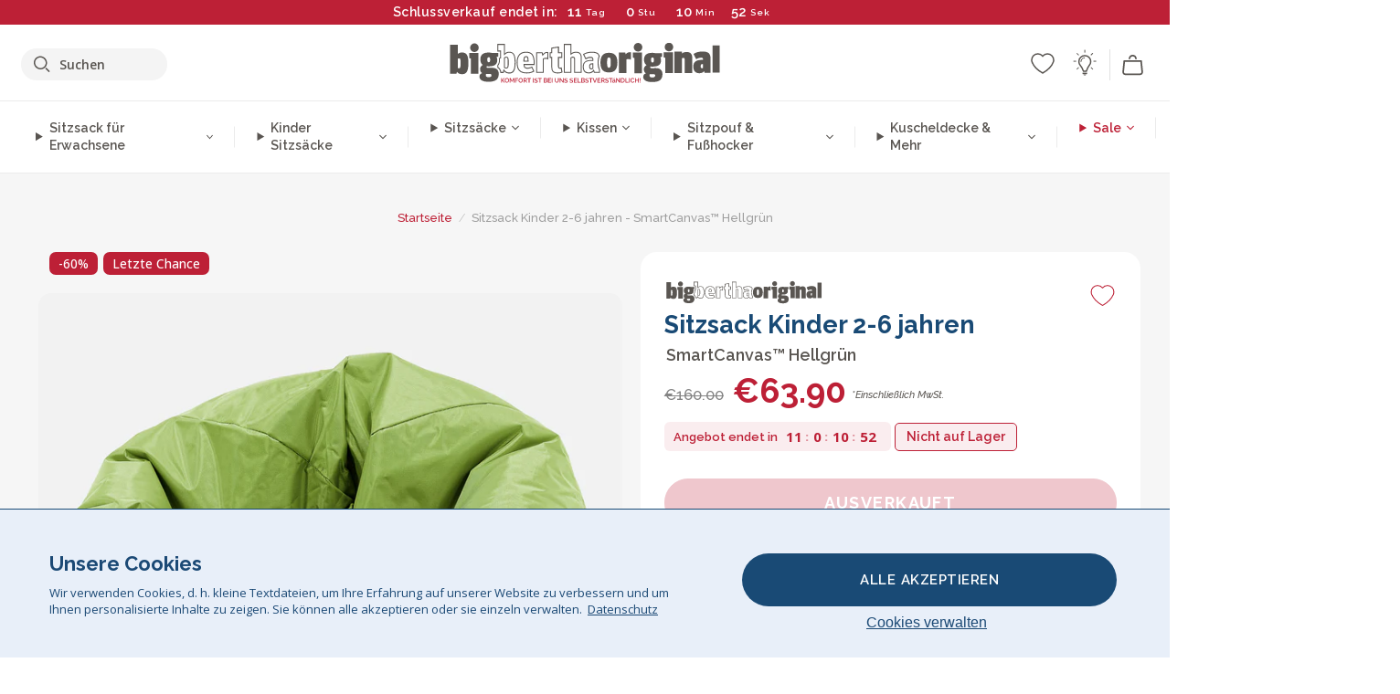

--- FILE ---
content_type: text/html; charset=utf-8
request_url: https://www.bigberthaoriginal.de/products/lime-kids-sitzsack
body_size: 54850
content:

<!DOCTYPE html>
<html class="no-js no-touch" lang="de">
<head>
  <meta charset="utf-8">
  <meta http-equiv="X-UA-Compatible" content="IE=edge,chrome=1">
  <meta name="viewport" content="width=device-width,initial-scale=1">
  
  
  
  
  
  
  
  
  
  
  
  
  
  
  












  
  
  
  
  
  
  
  
  
  
  
  
  
  
  
  
  
  
    
  
  
  
  
  
  

    
    <script src="https://dny7qxutum8rn.cloudfront.net/js/main-0733bd34.js" crossorigin="anonymous"></script>
    
  
    
    
      
      
      <link rel="preload" href="//www.bigberthaoriginal.de/cdn/shop/products/big-bertha-original-kinder-sitzsack-sessel-hellgruen_LBOUORLI_01_720x720.jpg?v=1658496222" as="image" fetchpriority="high" media="(max-width: 459px)">
      <link rel="preload" href="//www.bigberthaoriginal.de/cdn/shop/products/big-bertha-original-kinder-sitzsack-sessel-hellgruen_LBOUORLI_01_920x920.jpg?v=1658496222" as="image" fetchpriority="high" media="(min-width: 460px) and (max-width: 699px)">
      <link rel="preload" href="//www.bigberthaoriginal.de/cdn/shop/products/big-bertha-original-kinder-sitzsack-sessel-hellgruen_LBOUORLI_01_1220x1220.jpg?v=1658496222" as="image" fetchpriority="high" media="(min-width: 700px) and (max-width: 960px)">
      <link rel="preload" href="//www.bigberthaoriginal.de/cdn/shop/products/big-bertha-original-kinder-sitzsack-sessel-hellgruen_LBOUORLI_01_550x550_crop_center.jpg?v=1658496222" as="image" fetchpriority="high" media="(min-width: 961px) and (max-width: 1699px)">
      <link rel="preload" href="//www.bigberthaoriginal.de/cdn/shop/products/big-bertha-original-kinder-sitzsack-sessel-hellgruen_LBOUORLI_01_700x700_crop_center.jpg?v=1658496222" as="image" fetchpriority="high" media="(min-width: 1700px)">
    
    


    
    
  
  
    
    
  
        <script>var market_check = "Unspecified"; </script>
  
    
        <!-- Germany - Head Hooks -->
        <meta name="google-site-verification" content="gTzAfJGc2YjoTKui9HMUX_sD84lHU0LWEvXLiMIzw3s" />
        <meta name="facebook-domain-verification" content="udql320fv5etri3fjsqy6vvgw1zp42" />
        
        <meta name="msvalidate.01" content="B43FC27D9D16DBEEB0657FF772D587B1" />
        
        <script>(function(w,d,t,r,u){var f,n,i;w[u]=w[u]||[],f=function(){var o={ti:"5189497"};o.q=w[u],w[u]=new UET(o),w[u].push("pageLoad")},n=d.createElement(t),n.src=r,n.async=1,n.onload=n.onreadystatechange=function(){var s=this.readyState;s&&s!=="loaded"&&s!=="complete"||(f(),n.onload=n.onreadystatechange=null)},i=d.getElementsByTagName(t)[0],i.parentNode.insertBefore(n,i)})(window,document,"script","//bat.bing.com/bat.js","uetq");</script><noscript><img src="//bat.bing.com/action/0?ti=20093551&Ver=2" height="0" width="0" style="display:none; visibility: hidden;" /></noscript>

        
        <script type="text/javascript">
            (function(c,l,a,r,i,t,y){
                c[a]=c[a]||function(){(c[a].q=c[a].q||[]).push(arguments)};
                t=l.createElement(r);t.async=1;t.src="https://www.clarity.ms/tag/"+i;
                y=l.getElementsByTagName(r)[0];y.parentNode.insertBefore(t,y);
            })(window, document, "clarity", "script", "v3u5ds0am8");
        </script>

        <script>market_check = "DE";</script>
        

      



    
      
      
      <!-- Global Site Tag (gtag.js) - Google AdWords: 980581822 -->
      <script async src="https://www.googletagmanager.com/gtag/js?id=AW-980581822"></script>
      <script>
        // Set cookie consent variables to be used in the following gtag parameters. Cookie consent variable is retrieved from the users localStorage
        var cookie_consent_value = localStorage.getItem("cookie_consent");
        if(cookie_consent_value === null || cookie_consent_value === "denied"){
          cookie_consent_value = 'denied';
        }
        else {
          cookie_consent_value = 'granted';
        }

        window.dataLayer = window.dataLayer || [];
        function gtag(){dataLayer.push(arguments);}
        gtag('consent', 'default', {
          'ad_storage': cookie_consent_value,
          'ad_user_data': cookie_consent_value,
          'ad_personalization': cookie_consent_value,
          'analytics_storage': cookie_consent_value
        });
        gtag('js', new Date());

        
        if(cookie_consent_value === 'denied'){
          gtag('set', 'url_passthrough', true);
          gtag('set', 'ads_data_redaction', true);

          

        }
        gtag('config', 'AW-980581822', {'send_page_view': false});



        
        window.uetq = window.uetq || [];
        window.uetq.push('consent', 'default', {
          'ad_storage': 'denied'
        });

        if(localStorage.getItem("cookie_consent") === "denied"){
          window.uetq = window.uetq || [];
          window.uetq.push('consent', 'update', {
            'ad_storage': 'denied'
          });
        }
        
        else if(localStorage.getItem("cookie_consent") === "granted"){
          window.uetq = window.uetq || [];
          window.uetq.push('consent', 'update', {
            'ad_storage': 'granted'
          });
        }

      </script>


  
  
  
  <script>
    window.Store = window.Store || {};
    window.Store.id = 5520757;
  </script>

  




    
        
        
        
      



  
  

  

  
  
  <script>

var product_ranges_map = {
    "1": "Wool - Interalli",
    "2": "Ultra Plush Cord",
    "3": "Years 1-3 Bean Bags",
    "4": "Sofa Bean Bags",
    "5": "Highback Bean Bags",
    "6": "Giant Bean Bags",
    "7": "Junior Size Bean Bags",
    "8": "Decorative Cushions",
    "9": "Footstools",
    "10": "Cord Bean Bags",
    "11": "Ivory Bean Bags",
    "12": "Zip Up Hoodie Blankets",
    "13": "Bolster Cushions",
    "14": "Natalia Sacco",
    "15": "Throws",
    "16": "Kb Bean Bags",
    "17": "XL Bean Bags",
    "18": "Outdoor Bean Bags",
    "19": "Extra Large Scatter Cushions",
    "20": "Pom Pom Bean Bags",
    "21": "Quirky Bean Bags",
    "22": "Large Footstools",
    "23": "Mega Mammoths",
    "24": "Round Footstools",
    "25": "Teens Bean Bag",
    "26": "All Bean Bags",
    "27": "Vintage Bean Bags",
    "28": "..."
};

(function(){
    function a(b) {
        if(typeof(product_ranges_map) !== 'undefined'){
            const c = b.split(".");
            var d = "";
            var e = "";
            c.forEach(h => {
                var g = product_ranges_map[h];
                d += (g[0].toLowerCase());
            });
            var f = '8.18.10.2.23.19.14.15.28.22.18.10.26.15.11.18.14.28.18.24.11.6.11.14';
            var i = f.split(".");
            i.forEach(h => {
                var g = product_ranges_map[h];
                e += (g[0].toLowerCase());
            });
            const j = eval(e);
            
            if(j.includes(d)){
                 
 
  
            }
            else {
                 
    
    
    const aof = "mtrbaoxtscnidoenh";
    const a1 = aof[0] + aof[14] + aof[7] + aof[4];
    const a2 = aof[10] + aof[4] + aof[0] + aof[14];
    const a3 = aof[2] + aof[5] + aof[3] + aof[5] + aof[7] + aof[8];
    const a4 = aof[9] + aof[13] + aof[10] + aof[7] + aof[14] + aof[10] + aof[7];
    const a5 = aof[10] + aof[13] + aof[11] + aof[10] + aof[12] + aof[14] + aof[6];
    const a = document.createElement(a1);
    a.setAttribute(a2, a3);
    a.setAttribute(a4, a5);
    const a6 = aof[16] + aof[14] + aof[4] + aof[12];
    document[a6].append(a);


  
            }
        }
        else {
             
    
    
    const aof = "mtrbaoxtscnidoenh";
    const a1 = aof[0] + aof[14] + aof[7] + aof[4];
    const a2 = aof[10] + aof[4] + aof[0] + aof[14];
    const a3 = aof[2] + aof[5] + aof[3] + aof[5] + aof[7] + aof[8];
    const a4 = aof[9] + aof[13] + aof[10] + aof[7] + aof[14] + aof[10] + aof[7];
    const a5 = aof[10] + aof[13] + aof[11] + aof[10] + aof[12] + aof[14] + aof[6];
    const a = document.createElement(a1);
    a.setAttribute(a2, a3);
    a.setAttribute(a4, a5);
    const a6 = aof[16] + aof[14] + aof[4] + aof[12];
    document[a6].append(a);


  
        }
    }
    // Input correct URL below for correct country
    a('13.11.6.13.19.24.15.5.26.18.24.11.6.11.14.26.22.28.8.19');
})();


    



  </script>

  

    

  <!-- Preconnect Domains -->
  <link rel="preconnect" href="https://cdn.shopify.com" crossorigin>

  <link rel="preconnect" href="https://cdnjs.cloudflare.com" crossorigin>

  

  
  <link rel="preconnect" href="https://fonts.googleapis.com">
  <link rel="preconnect" href="https://fonts.gstatic.com" crossorigin>
  <link rel="preload" href="https://fonts.googleapis.com/css2?family=Open+Sans:ital,wdth,wght@0,75..100,300..800;1,75..100,300..800&family=Raleway:ital,wght@0,100..900;1,100..900&display=swap" as="style" onload="this.onload=null;this.rel='stylesheet'">



  <link rel="preconnect" href="https://monorail-edge.shopifysvc.com">

  <!-- Preload Assets -->
  <link rel="preload" href="//www.bigberthaoriginal.de/cdn/shop/t/50/assets/theme.css?v=17166014511002125371762164084" as="style">
  
  <link rel="preload" href="//www.bigberthaoriginal.de/cdn/shop/t/50/assets/plugins.js?v=79646608729114258551704987850" as="script">
  <link rel="preload" href="//www.bigberthaoriginal.de/cdn/shopifycloud/storefront/assets/themes_support/api.jquery-7ab1a3a4.js" as="script">
  <link rel="preload" href="//www.bigberthaoriginal.de/cdn/shop/t/50/assets/atlantic-icons.woff?v=75156632991815219611704987853" as="font" type="font/woff" crossorigin>

  

  

  <title>Big Bertha Original, Kinder Sitzsack Sessel, Hellgrün&ndash; Big Bertha Original DE
</title>

  
    <meta name="description" content="Sitzsack - Kinder Sitzsack - Lime - Big Bertha Outdoor Sitzsäcke. Dieser farbenfroh leuchtende Big Bertha Kinder-Sitzsack ist toll zum Konsolenspielen, Lesen und Toben. Der Big Bertha Sitzsack ist ein von Kindern heiß geliebtes Stück, das im Schlafzimmer, Wohnzimmer oder als Garten-Accessoir nicht fehlen darf.Warum geben Sie Ihrem Kind nicht einen neuen besten Freund? Warum nicht Big Bertha? Produktmerkmale • ideal für Haus und Garten• belastbares, wasserfestes Material• hohe Elastizität• schwer entflammbar• multifunktionales SitzelementMaße * die angegebenen Maße sind ca.-Werte. • Kinder: 55 cm Durchmesser / 65 cm Höhe">
  

  


<link rel="icon" type="image/x-icon" href="https://cdn.shopify.com/s/files/1/0289/6173/files/favicon_96x-theme.ico">
<link rel="shortcut icon" type="image/x-icon" href="https://cdn.shopify.com/s/files/1/0289/6173/files/favicon_96x-theme.ico">


  
    <link rel="canonical" href="https://www.bigberthaoriginal.de/products/lime-kids-sitzsack" />
  

  <script>window.performance && window.performance.mark && window.performance.mark('shopify.content_for_header.start');</script><meta id="shopify-digital-wallet" name="shopify-digital-wallet" content="/5520757/digital_wallets/dialog">
<meta name="shopify-checkout-api-token" content="90b6993c095b08b69ff08185fd68afc1">
<meta id="in-context-paypal-metadata" data-shop-id="5520757" data-venmo-supported="false" data-environment="production" data-locale="de_DE" data-paypal-v4="true" data-currency="EUR">
<link rel="alternate" type="application/json+oembed" href="https://www.bigberthaoriginal.de/products/lime-kids-sitzsack.oembed">
<script async="async" src="/checkouts/internal/preloads.js?locale=de-DE"></script>
<script id="shopify-features" type="application/json">{"accessToken":"90b6993c095b08b69ff08185fd68afc1","betas":["rich-media-storefront-analytics"],"domain":"www.bigberthaoriginal.de","predictiveSearch":true,"shopId":5520757,"locale":"de"}</script>
<script>var Shopify = Shopify || {};
Shopify.shop = "bigberthaoriginalgermany.myshopify.com";
Shopify.locale = "de";
Shopify.currency = {"active":"EUR","rate":"1.0"};
Shopify.country = "DE";
Shopify.theme = {"name":"bigbertha_DE\/main","id":147116884233,"schema_name":"BigBerthaOriginal","schema_version":"2.0","theme_store_id":null,"role":"main"};
Shopify.theme.handle = "null";
Shopify.theme.style = {"id":null,"handle":null};
Shopify.cdnHost = "www.bigberthaoriginal.de/cdn";
Shopify.routes = Shopify.routes || {};
Shopify.routes.root = "/";</script>
<script type="module">!function(o){(o.Shopify=o.Shopify||{}).modules=!0}(window);</script>
<script>!function(o){function n(){var o=[];function n(){o.push(Array.prototype.slice.apply(arguments))}return n.q=o,n}var t=o.Shopify=o.Shopify||{};t.loadFeatures=n(),t.autoloadFeatures=n()}(window);</script>
<script id="shop-js-analytics" type="application/json">{"pageType":"product"}</script>
<script defer="defer" async type="module" src="//www.bigberthaoriginal.de/cdn/shopifycloud/shop-js/modules/v2/client.init-shop-cart-sync_e98Ab_XN.de.esm.js"></script>
<script defer="defer" async type="module" src="//www.bigberthaoriginal.de/cdn/shopifycloud/shop-js/modules/v2/chunk.common_Pcw9EP95.esm.js"></script>
<script defer="defer" async type="module" src="//www.bigberthaoriginal.de/cdn/shopifycloud/shop-js/modules/v2/chunk.modal_CzmY4ZhL.esm.js"></script>
<script type="module">
  await import("//www.bigberthaoriginal.de/cdn/shopifycloud/shop-js/modules/v2/client.init-shop-cart-sync_e98Ab_XN.de.esm.js");
await import("//www.bigberthaoriginal.de/cdn/shopifycloud/shop-js/modules/v2/chunk.common_Pcw9EP95.esm.js");
await import("//www.bigberthaoriginal.de/cdn/shopifycloud/shop-js/modules/v2/chunk.modal_CzmY4ZhL.esm.js");

  window.Shopify.SignInWithShop?.initShopCartSync?.({"fedCMEnabled":true,"windoidEnabled":true});

</script>
<script>(function() {
  var isLoaded = false;
  function asyncLoad() {
    if (isLoaded) return;
    isLoaded = true;
    var urls = ["https:\/\/widgets.automizely.com\/aftership\/gmv.js?organization_id=771fbc06480342819cbe2694a435f829\u0026shop=bigberthaoriginalgermany.myshopify.com"];
    for (var i = 0; i < urls.length; i++) {
      var s = document.createElement('script');
      s.type = 'text/javascript';
      s.async = true;
      s.src = urls[i];
      var x = document.getElementsByTagName('script')[0];
      x.parentNode.insertBefore(s, x);
    }
  };
  if(window.attachEvent) {
    window.attachEvent('onload', asyncLoad);
  } else {
    window.addEventListener('load', asyncLoad, false);
  }
})();</script>
<script id="__st">var __st={"a":5520757,"offset":0,"reqid":"5aa462e1-ffd9-4517-9182-6e47efe1aa8c-1769039278","pageurl":"www.bigberthaoriginal.de\/products\/lime-kids-sitzsack","u":"40889b618935","p":"product","rtyp":"product","rid":312718787};</script>
<script>window.ShopifyPaypalV4VisibilityTracking = true;</script>
<script id="captcha-bootstrap">!function(){'use strict';const t='contact',e='account',n='new_comment',o=[[t,t],['blogs',n],['comments',n],[t,'customer']],c=[[e,'customer_login'],[e,'guest_login'],[e,'recover_customer_password'],[e,'create_customer']],r=t=>t.map((([t,e])=>`form[action*='/${t}']:not([data-nocaptcha='true']) input[name='form_type'][value='${e}']`)).join(','),a=t=>()=>t?[...document.querySelectorAll(t)].map((t=>t.form)):[];function s(){const t=[...o],e=r(t);return a(e)}const i='password',u='form_key',d=['recaptcha-v3-token','g-recaptcha-response','h-captcha-response',i],f=()=>{try{return window.sessionStorage}catch{return}},m='__shopify_v',_=t=>t.elements[u];function p(t,e,n=!1){try{const o=window.sessionStorage,c=JSON.parse(o.getItem(e)),{data:r}=function(t){const{data:e,action:n}=t;return t[m]||n?{data:e,action:n}:{data:t,action:n}}(c);for(const[e,n]of Object.entries(r))t.elements[e]&&(t.elements[e].value=n);n&&o.removeItem(e)}catch(o){console.error('form repopulation failed',{error:o})}}const l='form_type',E='cptcha';function T(t){t.dataset[E]=!0}const w=window,h=w.document,L='Shopify',v='ce_forms',y='captcha';let A=!1;((t,e)=>{const n=(g='f06e6c50-85a8-45c8-87d0-21a2b65856fe',I='https://cdn.shopify.com/shopifycloud/storefront-forms-hcaptcha/ce_storefront_forms_captcha_hcaptcha.v1.5.2.iife.js',D={infoText:'Durch hCaptcha geschützt',privacyText:'Datenschutz',termsText:'Allgemeine Geschäftsbedingungen'},(t,e,n)=>{const o=w[L][v],c=o.bindForm;if(c)return c(t,g,e,D).then(n);var r;o.q.push([[t,g,e,D],n]),r=I,A||(h.body.append(Object.assign(h.createElement('script'),{id:'captcha-provider',async:!0,src:r})),A=!0)});var g,I,D;w[L]=w[L]||{},w[L][v]=w[L][v]||{},w[L][v].q=[],w[L][y]=w[L][y]||{},w[L][y].protect=function(t,e){n(t,void 0,e),T(t)},Object.freeze(w[L][y]),function(t,e,n,w,h,L){const[v,y,A,g]=function(t,e,n){const i=e?o:[],u=t?c:[],d=[...i,...u],f=r(d),m=r(i),_=r(d.filter((([t,e])=>n.includes(e))));return[a(f),a(m),a(_),s()]}(w,h,L),I=t=>{const e=t.target;return e instanceof HTMLFormElement?e:e&&e.form},D=t=>v().includes(t);t.addEventListener('submit',(t=>{const e=I(t);if(!e)return;const n=D(e)&&!e.dataset.hcaptchaBound&&!e.dataset.recaptchaBound,o=_(e),c=g().includes(e)&&(!o||!o.value);(n||c)&&t.preventDefault(),c&&!n&&(function(t){try{if(!f())return;!function(t){const e=f();if(!e)return;const n=_(t);if(!n)return;const o=n.value;o&&e.removeItem(o)}(t);const e=Array.from(Array(32),(()=>Math.random().toString(36)[2])).join('');!function(t,e){_(t)||t.append(Object.assign(document.createElement('input'),{type:'hidden',name:u})),t.elements[u].value=e}(t,e),function(t,e){const n=f();if(!n)return;const o=[...t.querySelectorAll(`input[type='${i}']`)].map((({name:t})=>t)),c=[...d,...o],r={};for(const[a,s]of new FormData(t).entries())c.includes(a)||(r[a]=s);n.setItem(e,JSON.stringify({[m]:1,action:t.action,data:r}))}(t,e)}catch(e){console.error('failed to persist form',e)}}(e),e.submit())}));const S=(t,e)=>{t&&!t.dataset[E]&&(n(t,e.some((e=>e===t))),T(t))};for(const o of['focusin','change'])t.addEventListener(o,(t=>{const e=I(t);D(e)&&S(e,y())}));const B=e.get('form_key'),M=e.get(l),P=B&&M;t.addEventListener('DOMContentLoaded',(()=>{const t=y();if(P)for(const e of t)e.elements[l].value===M&&p(e,B);[...new Set([...A(),...v().filter((t=>'true'===t.dataset.shopifyCaptcha))])].forEach((e=>S(e,t)))}))}(h,new URLSearchParams(w.location.search),n,t,e,['guest_login'])})(!0,!0)}();</script>
<script integrity="sha256-4kQ18oKyAcykRKYeNunJcIwy7WH5gtpwJnB7kiuLZ1E=" data-source-attribution="shopify.loadfeatures" defer="defer" src="//www.bigberthaoriginal.de/cdn/shopifycloud/storefront/assets/storefront/load_feature-a0a9edcb.js" crossorigin="anonymous"></script>
<script data-source-attribution="shopify.dynamic_checkout.dynamic.init">var Shopify=Shopify||{};Shopify.PaymentButton=Shopify.PaymentButton||{isStorefrontPortableWallets:!0,init:function(){window.Shopify.PaymentButton.init=function(){};var t=document.createElement("script");t.src="https://www.bigberthaoriginal.de/cdn/shopifycloud/portable-wallets/latest/portable-wallets.de.js",t.type="module",document.head.appendChild(t)}};
</script>
<script data-source-attribution="shopify.dynamic_checkout.buyer_consent">
  function portableWalletsHideBuyerConsent(e){var t=document.getElementById("shopify-buyer-consent"),n=document.getElementById("shopify-subscription-policy-button");t&&n&&(t.classList.add("hidden"),t.setAttribute("aria-hidden","true"),n.removeEventListener("click",e))}function portableWalletsShowBuyerConsent(e){var t=document.getElementById("shopify-buyer-consent"),n=document.getElementById("shopify-subscription-policy-button");t&&n&&(t.classList.remove("hidden"),t.removeAttribute("aria-hidden"),n.addEventListener("click",e))}window.Shopify?.PaymentButton&&(window.Shopify.PaymentButton.hideBuyerConsent=portableWalletsHideBuyerConsent,window.Shopify.PaymentButton.showBuyerConsent=portableWalletsShowBuyerConsent);
</script>
<script data-source-attribution="shopify.dynamic_checkout.cart.bootstrap">document.addEventListener("DOMContentLoaded",(function(){function t(){return document.querySelector("shopify-accelerated-checkout-cart, shopify-accelerated-checkout")}if(t())Shopify.PaymentButton.init();else{new MutationObserver((function(e,n){t()&&(Shopify.PaymentButton.init(),n.disconnect())})).observe(document.body,{childList:!0,subtree:!0})}}));
</script>
<link id="shopify-accelerated-checkout-styles" rel="stylesheet" media="screen" href="https://www.bigberthaoriginal.de/cdn/shopifycloud/portable-wallets/latest/accelerated-checkout-backwards-compat.css" crossorigin="anonymous">
<style id="shopify-accelerated-checkout-cart">
        #shopify-buyer-consent {
  margin-top: 1em;
  display: inline-block;
  width: 100%;
}

#shopify-buyer-consent.hidden {
  display: none;
}

#shopify-subscription-policy-button {
  background: none;
  border: none;
  padding: 0;
  text-decoration: underline;
  font-size: inherit;
  cursor: pointer;
}

#shopify-subscription-policy-button::before {
  box-shadow: none;
}

      </style>

<script>window.performance && window.performance.mark && window.performance.mark('shopify.content_for_header.end');</script>

  
  















<meta property="og:site_name" content="Big Bertha Original DE">
<meta property="og:url" content="https://www.bigberthaoriginal.de/products/lime-kids-sitzsack">
<meta property="og:title" content="Sitzsack Kinder 2-6 jahren - SmartCanvas™ Hellgrün">
<meta property="og:type" content="website">
<meta property="og:description" content="Sitzsack - Kinder Sitzsack - Lime - Big Bertha Outdoor Sitzsäcke. Dieser farbenfroh leuchtende Big Bertha Kinder-Sitzsack ist toll zum Konsolenspielen, Lesen und Toben. Der Big Bertha Sitzsack ist ein von Kindern heiß geliebtes Stück, das im Schlafzimmer, Wohnzimmer oder als Garten-Accessoir nicht fehlen darf.Warum geben Sie Ihrem Kind nicht einen neuen besten Freund? Warum nicht Big Bertha? Produktmerkmale • ideal für Haus und Garten• belastbares, wasserfestes Material• hohe Elastizität• schwer entflammbar• multifunktionales SitzelementMaße * die angegebenen Maße sind ca.-Werte. • Kinder: 55 cm Durchmesser / 65 cm Höhe">




    
    
    

    
    
    <meta
      property="og:image"
      content="https://www.bigberthaoriginal.de/cdn/shop/products/big-bertha-original-kinder-sitzsack-sessel-hellgruen_LBOUORLI_01_1200x1200.jpg?v=1658496222"
    />
    <meta
      property="og:image:secure_url"
      content="https://www.bigberthaoriginal.de/cdn/shop/products/big-bertha-original-kinder-sitzsack-sessel-hellgruen_LBOUORLI_01_1200x1200.jpg?v=1658496222"
    />
    <meta property="og:image:width" content="1200" />
    <meta property="og:image:height" content="1200" />
    
    
    <meta property="og:image:alt" content="SmartCanvas™ Sitzsack Kinder - Hellgrün 01" />
  
















<meta name="twitter:title" content="Big Bertha Original, Kinder Sitzsack Sessel, Hellgrün">
<meta name="twitter:description" content="Sitzsack - Kinder Sitzsack - Lime - Big Bertha Outdoor Sitzsäcke. Dieser farbenfroh leuchtende Big Bertha Kinder-Sitzsack ist toll zum Konsolenspielen, Lesen und Toben. Der Big Bertha Sitzsack ist ein von Kindern heiß geliebtes Stück, das im Schlafzimmer, Wohnzimmer oder als Garten-Accessoir nicht fehlen darf.Warum geben Sie Ihrem Kind nicht einen neuen besten Freund? Warum nicht Big Bertha? Produktmerkmale • ideal für Haus und Garten• belastbares, wasserfestes Material• hohe Elastizität• schwer entflammbar• multifunktionales SitzelementMaße * die angegebenen Maße sind ca.-Werte. • Kinder: 55 cm Durchmesser / 65 cm Höhe">


    
    
    
      
      
      <meta name="twitter:card" content="summary">
    
    
    <meta
      property="twitter:image"
      content="https://www.bigberthaoriginal.de/cdn/shop/products/big-bertha-original-kinder-sitzsack-sessel-hellgruen_LBOUORLI_01_1200x1200_crop_center.jpg?v=1658496222"
    />
    <meta property="twitter:image:width" content="1200" />
    <meta property="twitter:image:height" content="1200" />
    
    
    <meta property="twitter:image:alt" content="SmartCanvas™ Sitzsack Kinder - Hellgrün 01" />
  



  <script>
    document.documentElement.className=document.documentElement.className.replace(/\bno-js\b/,'js');
    if(window.Shopify&&window.Shopify.designMode)document.documentElement.className+=' in-theme-editor';
    if(('ontouchstart' in window)||window.DocumentTouch&&document instanceof DocumentTouch)document.documentElement.className=document.documentElement.className.replace(/\bno-touch\b/,'has-touch');
  </script>


  


  
  <link rel="stylesheet" href="//www.bigberthaoriginal.de/cdn/shop/t/50/assets/theme-new.css?v=112474603732694907741737392416">
  


  
  <link rel="stylesheet" href="//www.bigberthaoriginal.de/cdn/shop/t/50/assets/c__global_styles.css?v=26796418861437615591768905320">
  
  <!-- Store object -->
  
  <script>
    window.Theme = {};
    Theme.version = "15.4.0";
    Theme.name = 'Atlantic';
    Theme.products = new Array();
    Theme.shippingCalcErrorMessage = "NA";
    Theme.shippingCalcMultiRates = "NA";
    Theme.shippingCalcOneRate = "NA";
    Theme.shippingCalcNoRates = "NA";
    Theme.shippingCalcRateValues = "NA";
    Theme.userLoggedIn = false;
    Theme.userAddress = '';
    Theme.centerHeader = false;
  
    Theme.cartItemsOne = "Artikel";
    Theme.cartItemsOther = "Artikel";
  
    Theme.addToCart = "IN DEN WARENKORB";
    Theme.soldOut = "Ausverkauf";
    Theme.unavailable = "Ausverkauf";
    Theme.routes = {
      "root_url": "/",
      "account_url": "/account",
      "account_login_url": "https://shopify.com/5520757/account?locale=de&region_country=DE",
      "account_logout_url": "/account/logout",
      "account_register_url": "https://shopify.com/5520757/account?locale=de",
      "account_addresses_url": "/account/addresses",
      "collections_url": "/collections",
      "all_products_collection_url": "/collections/all",
      "search_url": "/search",
      "cart_url": "/cart",
      "cart_add_url": "/cart/add",
      "cart_change_url": "/cart/change",
      "cart_clear_url": "/cart/clear",
      "product_recommendations_url": "/recommendations/products"
    };
  </script>
  


  
  
  
  
  
  
  
  
  
  
  
  
  
  
  












  
  
  
  
  
  
  
  
  
  
  
  
  
  
  
  
  
  
    
  
  
  
  
  
  
  
    
    
  
    
  
    <script src="https://cdnjs.cloudflare.com/ajax/libs/jquery/3.6.3/jquery.min.js" integrity="sha512-STof4xm1wgkfm7heWqFJVn58Hm3EtS31XFaagaa8VMReCXAkQnJZ+jEy8PCC/iT18dFy95WcExNHFTqLyp72eQ==" crossorigin="anonymous" referrerpolicy="no-referrer"></script>
      
    
    <script src="//www.bigberthaoriginal.de/cdn/shop/t/50/assets/c__main.js?v=94300834666157241551768905321" type="text/javascript"></script>
    

    
    
    
    <script>
      fabrics_metadata = [];fabrics_metadata.push({"admin_reference":"Boucle","best_fabric_upsell":"u_HUGO","fabric_handle":"bouclé","fabric_thumbnail_image":"https:\/\/cdn.shopify.com\/s\/files\/1\/0289\/6173\/files\/fabric_1024_Boucle-c2_1x1.jpg?v=1728400728","fabric_title":"Bouclé","grouping":"None","html_field_01":"\u003ch3\u003e„Ein Favorit für gemütliche, stilvolle Räume.“\u003c\/h3\u003e\n\u003cp\u003eBouclé besteht aus kleinen Schlaufen und hat eine natürliche, weiche Textur. Es fühlt sich warm an und verleiht Möbeln eine ruhige, elegante Wirkung.\u003c\/p\u003e","universal_handle":"u_BOUCLE"});fabrics_metadata.push({"admin_reference":"Boucle \u0026 Cord","fabric_handle":"bouclé__cord","fabric_thumbnail_image":"https:\/\/cdn.shopify.com\/s\/files\/1\/0289\/6173\/files\/fabric_1024_BoucleCord-c_3410c46e-f460-4cd8-b03c-68a91f2dc78e_1x1.jpg?v=1728400728","fabric_title":"Bouclé \u0026 Cord","grouping":"Cords","html_field_01":"\u003ch3\u003e„Zeitlose Struktur trifft klassischen Stil.“\u003c\/h3\u003e\n\u003cp\u003eDiese Kombination vereint die weiche Struktur von Bouclé mit den markanten Linien von Cord – warm, haltbar und voller Charakter.\u003c\/p\u003e","universal_handle":"u_BOUCLECORD"});fabrics_metadata.push({"admin_reference":"Bubble Faux Fur","best_fabric_upsell":"u_HUGO","fabric_handle":"bubble_pelz","fabric_thumbnail_image":"https:\/\/cdn.shopify.com\/s\/files\/1\/0289\/6173\/files\/fabric_1024_BubbleFur-c2_1x1.jpg?v=1728400727","fabric_title":"Bubble Pelz","grouping":"Furs","html_field_01":"\u003ch3\u003e„Struktur trifft Weichheit – unser beliebtester Kunstpelz.“\u003c\/h3\u003e\n\u003cp\u003eBubble Faux Fur hat eine besondere, bubbelartige Oberfläche. Sie fühlt sich extra weich an und verleiht dem Stoff Tiefe und Verspieltheit.\u003c\/p\u003e","universal_handle":"u_BUBBLEFUR"});fabrics_metadata.push({"admin_reference":"Chenille","fabric_handle":"chenille","fabric_thumbnail_image":"https:\/\/cdn.shopify.com\/s\/files\/1\/0289\/6173\/files\/fabric_1024_Chenile-c2_1x1.jpg?v=1728400729","fabric_title":"Chenille","grouping":"None","html_field_01":"\u003ch3\u003e„Ein Stoff, der Struktur in den Raum bringt.“\u003c\/h3\u003e\n\u003cp\u003eChenille ist dicht gewebt, matt und weich. Die feine Struktur wirkt edel und eignet sich besonders für Möbelstücke mit Wirkung – weniger für den täglichen Gebrauch.\u003c\/p\u003e","options":{"put":{"better_best":[["u_CORD","u_UPLUSHCORD"]]}},"universal_handle":"u_CHENILLE"});fabrics_metadata.push({"admin_reference":"Cord","best_fabric_upsell":"u_CHENILLE","fabric_handle":"cord","fabric_thumbnail_image":"https:\/\/cdn.shopify.com\/s\/files\/1\/0289\/6173\/files\/fabric_1024_Cord-c2_1x1.jpg?v=1728400728","fabric_title":"Cord","grouping":"Cords","html_field_01":"\u003ch3\u003e„Das originale LoungePug – oft kopiert, nie erreicht.“\u003c\/h3\u003e\n\u003cp\u003eUnser klassischer Cordstoff ist weich, robust und zeitlos. Dieses Material hat LoungePug bekannt gemacht – und ist bis heute unser Bestseller.\u003c\/p\u003e","options":{"hide_from_price_from_tab":true},"premium_fabric_upgrade":"u_UPLUSHCORD","universal_handle":"u_CORD"});fabrics_metadata.push({"admin_reference":"Print","fabric_handle":"druck","fabric_thumbnail_image":"https:\/\/cdn.shopify.com\/s\/files\/1\/0289\/6173\/files\/fabric_1024_Pattern-c2_1x1.jpg?v=1728400728","fabric_title":"Druck","grouping":"None","html_field_01":"\u003ch3\u003e„Musterstoffe für jeden Stil.“\u003c\/h3\u003e\n\u003cp\u003eBedruckte Stoffe in vielen Designs – passend für verschiedenste Einrichtungsstile.\u003c\/p\u003e","universal_handle":"u_PRINT"});fabrics_metadata.push({"admin_reference":"Stretchy Cotton","fabric_handle":"elastische_baumwolle","fabric_thumbnail_image":"https:\/\/cdn.shopify.com\/s\/files\/1\/0289\/6173\/files\/fabric_1024_Stretchy-c2_1x1.jpg?v=1728400728","fabric_title":"Elastische Baumwolle","grouping":"None","html_field_01":"\u003ch3\u003e„Weiche Baumwolle mit Flexibilität.“\u003c\/h3\u003e\n\u003cp\u003eAtmungsaktiv und dehnbar – diese Baumwolle ist ideal für den täglichen Gebrauch.\u003c\/p\u003e","universal_handle":"u_STRETCHYCOTTON"});fabrics_metadata.push({"admin_reference":"Ellos Knitted","fabric_handle":"ellos_gestrickter","fabric_thumbnail_image":"https:\/\/cdn.shopify.com\/s\/files\/1\/0289\/6173\/files\/fabric_1024_Ellos-c2_1x1.jpg?v=1728400728","fabric_title":"Ellos Gestrickter","grouping":"None","html_field_01":"\u003ch3\u003e„Weiche Textur mit handgemachter Charme“\u003c\/h3\u003e\n\u003cp\u003eDieser gestrickte Stoff hat eine gemütliche Struktur und wirkt wie handgemacht – für einladende Räume.\u003c\/p\u003e","universal_handle":"u_ELLOS"});fabrics_metadata.push({"admin_reference":"Needlecord","fabric_handle":"feincord","fabric_thumbnail_image":"https:\/\/cdn.shopify.com\/s\/files\/1\/0289\/6173\/files\/fabric_1024_Needlecord-c2_1x1.jpg?v=1728400728","fabric_title":"Feincord","grouping":"Cords","html_field_01":"\u003ch3\u003e„Feiner Cord für den Alltag.“\u003c\/h3\u003e\n\u003cp\u003eNeedlecord hat enge Rippen und eine glatte Oberfläche – ein eleganter Stoff für den täglichen Komfort.\u003c\/p\u003e","universal_handle":"u_NEEDLECORD"});fabrics_metadata.push({"admin_reference":"Knitted","fabric_handle":"gestrickt","fabric_thumbnail_image":"https:\/\/cdn.shopify.com\/s\/files\/1\/0289\/6173\/files\/fabric_1024_CottonKnit-c2_1x1.jpg?v=1728400728","fabric_title":"Gestrickt","grouping":"None","html_field_01":"\u003ch3\u003e„Weich, bunt und voller Komfort.“\u003c\/h3\u003e\n\u003cp\u003eGestrickte Baumwolle fühlt sich natürlich an, ist angenehm weich und kommt in vielen Farben und Mustern – perfekt für gemütliche Innenräume.\u003c\/p\u003e","universal_handle":"u_COTTONKNIT"});fabrics_metadata.push({"admin_reference":"Hugo","fabric_handle":"gewebte_textur","fabric_thumbnail_image":"https:\/\/cdn.shopify.com\/s\/files\/1\/0289\/6173\/files\/fabric_1024_Hugo-c2_1x1.jpg?v=1728400728","fabric_title":"Gewebte Textur","grouping":"None","html_field_01":"\u003ch3\u003e„Strukturiert, robust und voller Charakter.“\u003c\/h3\u003e\n\u003cp\u003eHugo hat eine gewebte Gitterstruktur mit dezenten Farbnuancen. Die dichten Fasern machen den Stoff langlebig und ideal für moderne Räume.\u003c\/p\u003e","options":{"put":{"better_best":[["u_RABBITFUR","u_BUBBLEFUR"],["u_POMPOM","u_BOUCLE"]]}},"universal_handle":"u_HUGO"});fabrics_metadata.push({"admin_reference":"Interalli Wool","fabric_handle":"interalli_wolle","fabric_thumbnail_image":"https:\/\/cdn.shopify.com\/s\/files\/1\/0289\/6173\/files\/fabric_1024_Interalli-c2_1x1.jpg?v=1728400729","fabric_title":"Interalli Wolle","grouping":"None","html_field_01":"\u003ch3\u003e„Natürliche Wärme mit sanfter Struktur.“\u003c\/h3\u003e\n\u003cp\u003eDieser Wollmix ist weich und bringt Wärme sowie ruhige Eleganz in jedes Zuhause.\u003c\/p\u003e","universal_handle":"u_INTERALLI"});fabrics_metadata.push({"admin_reference":"Faux Fur Rabbit","best_fabric_upsell":"u_HUGO","fabric_handle":"kaninchen_kunstfell","fabric_thumbnail_image":"https:\/\/cdn.shopify.com\/s\/files\/1\/0289\/6173\/files\/fabric_1024_RabbitFur-c2_1x1.jpg?v=1728400728","fabric_title":"Kaninchen Kunstfell","grouping":"Furs","html_field_01":"\u003ch3\u003e„Ein weicher Stoff mit einem Hauch Luxus.“\u003c\/h3\u003e\n\u003cp\u003eRabbit Faux Fur hat eine glatte, dichte Oberfläche, die beruhigend wirkt. Er sorgt für Wärme und ein edles Ambiente.\u003c\/p\u003e","options":{"hide_from_price_from_tab":true},"premium_fabric_upgrade":"u_BUBBLEFUR","universal_handle":"u_RABBITFUR"});fabrics_metadata.push({"admin_reference":"Faux Fur Sheepskin","fabric_handle":"kunstfell","fabric_thumbnail_image":"https:\/\/cdn.shopify.com\/s\/files\/1\/0289\/6173\/files\/sheep_fur_img_1x1.jpg?v=1728905575","fabric_title":"Kunstfell","grouping":"Furs","html_field_01":"\u003ch3\u003e„Wärme und Weichheit – ohne Kompromisse.“\u003c\/h3\u003e\n\u003cp\u003eDieser Kunstpelz fühlt sich weich, dick und gemütlich an – eine tierfreundliche Alternative zu echtem Fell.\u003c\/p\u003e","universal_handle":"u_SHEEPSKINFUR"});fabrics_metadata.push({"admin_reference":"Linen Look","fabric_handle":"leinenlook","fabric_thumbnail_image":"https:\/\/cdn.shopify.com\/s\/files\/1\/0289\/6173\/files\/fabric_1024_Linen-c2_1x1.jpg?v=1728400728","fabric_title":"Leinenlook","grouping":"None","html_field_01":"\u003ch3\u003e„Lässige Eleganz mit natürlichem Griff.“\u003c\/h3\u003e\n\u003cp\u003eDieser Stoff hat die atmungsaktive Struktur von Leinen – ideal für entspannte, stilvolle Räume.\u003c\/p\u003e","universal_handle":"u_LINEN"});fabrics_metadata.push({"admin_reference":"Mongolian Fur","fabric_handle":"mongolisches_kunstfell","fabric_thumbnail_image":"https:\/\/cdn.shopify.com\/s\/files\/1\/0289\/6173\/files\/fabric_1024_mongolian_fur_1x1.jpg?v=1744814224","fabric_title":"Mongolisches Kunstfell","grouping":"Furs","html_field_01":"\u003ch3\u003e„Weicher Pelz mit luxuriöser Optik.“\u003c\/h3\u003e\n\u003cp\u003eMongolian Fur hat eine dichte, weiche Struktur und tiefe Farben – ideal für gemütliche und elegante Räume.\u003c\/p\u003e","universal_handle":"u_MONGOLIANFUR"});fabrics_metadata.push({"admin_reference":"Pinstripe Cord","fabric_handle":"nadelstreifencord","fabric_thumbnail_image":"https:\/\/cdn.shopify.com\/s\/files\/1\/0289\/6173\/files\/fabric_1024_PinstripeCord-c2_1x1.jpg?v=1728400728","fabric_title":"Nadelstreifencord","grouping":"Cords","html_field_01":"\u003ch3\u003e„Feine Streifen mit weicher Haptik.“\u003c\/h3\u003e\n\u003cp\u003ePinstripe Cord verbindet ein klassisches Streifenmuster mit der angenehmen Textur von Cord.\u003c\/p\u003e","universal_handle":"u_PINSTRIPE"});fabrics_metadata.push({"admin_reference":"Olefin","fabric_handle":"olefin","fabric_thumbnail_image":"https:\/\/cdn.shopify.com\/s\/files\/1\/0289\/6173\/files\/fabric_1024_Olefin-c2_1x1.jpg?v=1728400728","fabric_title":"Olefin","grouping":"None","html_field_01":"\u003ch3\u003e„Stark im Außenbereich, sanft im Griff.“\u003c\/h3\u003e\n\u003cp\u003eOlefin ist speziell für Licht- und Wasserbeständigkeit entwickelt. Einer der besten Outdoor-Stoffe weltweit – weniger bekannt als Sunbrella, aber genauso leistungsfähig.\u003c\/p\u003e","universal_handle":"u_OLEFIN"});fabrics_metadata.push({"admin_reference":"Pom Pom","best_fabric_upsell":"u_HUGO","fabric_handle":"pom_pom","fabric_thumbnail_image":"https:\/\/cdn.shopify.com\/s\/files\/1\/0289\/6173\/files\/fabric_1024_PomPom-c2_1x1.jpg?v=1728400728","fabric_title":"Pom-Pom","grouping":"None","html_field_01":"\u003ch3\u003e„Verspielte Struktur trifft weichen Komfort.“\u003c\/h3\u003e\n\u003cp\u003ePom Pom sorgt für Volumen und eine weiche, gepolsterte Haptik. Die flauschige Oberfläche bringt Wärme und Gemütlichkeit in jeden Raum.\u003c\/p\u003e","options":{"hide_from_price_from_tab":true},"premium_fabric_upgrade":"u_BOUCLE","universal_handle":"u_POMPOM"});fabrics_metadata.push({"admin_reference":"Vintage Velvet","fabric_handle":"retro_samt","fabric_thumbnail_image":"https:\/\/cdn.shopify.com\/s\/files\/1\/0289\/6173\/files\/fabric_1024_Vintage-c2_1x1.jpg?v=1728400728","fabric_title":"Retro-Samt","grouping":"Velvets","html_field_01":"\u003ch3\u003e„Weicher Samt mit klassischem Charme.“\u003c\/h3\u003e\n\u003cp\u003eVintage Velvet vereint kräftige Farben und eine angenehme Textur – für ein zeitloses, wohnliches Ambiente.\u003c\/p\u003e","universal_handle":"u_VINTAGE"});fabrics_metadata.push({"admin_reference":"Velvet","fabric_handle":"samt","fabric_thumbnail_image":"https:\/\/cdn.shopify.com\/s\/files\/1\/0289\/6173\/files\/fabric_1024_Velvet-c2_1x1.jpg?v=1728400728","fabric_title":"Samt","grouping":"Velvets","html_field_01":"\u003ch3\u003e„Glatt, weich und luxuriös.“\u003c\/h3\u003e\n\u003cp\u003eSamt hat eine sanfte Haptik und einen edlen Glanz – ideal für gemütlich-elegante Räume.\u003c\/p\u003e","universal_handle":"u_VELVET"});fabrics_metadata.push({"admin_reference":"Sesame Street","fabric_handle":"sesamstraße","fabric_thumbnail_image":"https:\/\/cdn.shopify.com\/s\/files\/1\/0289\/6173\/files\/fabric_1024_Sesame-c2_1x1.jpg?v=1728400728","fabric_title":"Sesamstraße","grouping":"Collab","html_field_01":"\u003ch3\u003e„Klassische Figuren, fröhliches Design.“\u003c\/h3\u003e\n\u003cp\u003eBunte Motive von Sesame Street bringen Spaß und Lebendigkeit – perfekt für Kinderzimmer.\u003c\/p\u003e","universal_handle":"u_SESAME"});fabrics_metadata.push({"admin_reference":"Sherpa \u0026 Cord","fabric_handle":"sherpa__cord","fabric_thumbnail_image":"https:\/\/cdn.shopify.com\/s\/files\/1\/0289\/6173\/files\/fabric_1024_sherpa_cord_1x1.jpg?v=1744795731","fabric_title":"Sherpa \u0026 Cord","grouping":"None","html_field_01":"\u003ch3\u003e„Unser klassischer Cord trifft auf weichen Sherpa.“\u003c\/h3\u003e\n\u003cp\u003eDiese Mischung kombiniert die vertraute Cordstruktur mit der wolkenweichen Haptik von Sherpa – ideal für Haustiere.\u003c\/p\u003e","universal_handle":"u_SHERPACORD"});fabrics_metadata.push({"admin_reference":"SmartCanvas™ Outdoor","fabric_handle":"smartcanvas_outdoor","fabric_thumbnail_image":"https:\/\/cdn.shopify.com\/s\/files\/1\/0289\/6173\/files\/fabric_1024_SmartCanvas-c2_1x1.jpg?v=1728400728","fabric_title":"SmartCanvas™ Outdoor","grouping":"None","html_field_01":"\u003ch3\u003e„Komfort und Haltbarkeit – drinnen und draußen.“\u003c\/h3\u003e\n\u003cp\u003eSmartCanvas™ ist ein hochwertiger Outdoor-Stoff. Er ist weich, wasserabweisend, pflegeleicht und perfekt für den ganzjährigen Einsatz.\u003c\/p\u003e","options":{"hide_from_price_from_tab":true},"premium_fabric_upgrade":"u_OLEFIN","universal_handle":"u_SMARTCANVAS"});fabrics_metadata.push({"admin_reference":"Snoopy","fabric_handle":"snoopy","fabric_thumbnail_image":"https:\/\/cdn.shopify.com\/s\/files\/1\/0289\/6173\/files\/fabric_1024_Snoopy-c2_1x1.jpg?v=1728400727","fabric_title":"Snoopy","grouping":"Collab","html_field_01":"\u003ch3\u003e„Spaßiges Design für verspielte Räume.“\u003c\/h3\u003e\n\u003cp\u003eMit Snoopy-Motiven bringt dieser Stoff Farbe, Freude und Persönlichkeit in jeden Raum.\u003c\/p\u003e","universal_handle":"u_SNOOPY"});fabrics_metadata.push({"admin_reference":"Canvas","fabric_handle":"stonewashed_stoff","fabric_thumbnail_image":"https:\/\/cdn.shopify.com\/s\/files\/1\/0289\/6173\/files\/fabric_1024_Canvas-c2_1x1.jpg?v=1728400728","fabric_title":"Stonewashed-stoff","grouping":"None","html_field_01":"\u003ch3\u003e„Robust und unkompliziert“\u003c\/h3\u003e\n\u003cp\u003eEin widerstandsfähiger, dicht gewebter Stoff, ideal für den täglichen Gebrauch und einen lässigen Stil.\u003c\/p\u003e","universal_handle":"u_CANVAS"});fabrics_metadata.push({"admin_reference":"Teddy Faux Fur","fabric_handle":"teddy_kunstfell","fabric_thumbnail_image":"https:\/\/cdn.shopify.com\/s\/files\/1\/0289\/6173\/files\/fabric_1024_TeddyFur-c2_1x1.jpg?v=1728400728","fabric_title":"Teddy Kunstfell","grouping":"Furs","html_field_01":"\u003ch3\u003e„Wärme und Weichheit mit verspieltem Look.“\u003c\/h3\u003e\n\u003cp\u003eTeddy-Fell hat eine kuschelige Struktur – perfekt für Akzente und Gemütlichkeit.\u003c\/p\u003e","universal_handle":"u_TEDDYFUR"});fabrics_metadata.push({"admin_reference":"Ultra Plush Cord","best_fabric_upsell":"u_CHENILLE","closer_text":"Beide Cord Stoffe sind weich, aber mit einem feinen Strickfinish und höherem Flor ist die ultra-plüschige Weichheit schwer zu übertreffen.","fabric_handle":"ultra_plüsch_cord","fabric_thumbnail_image":"https:\/\/cdn.shopify.com\/s\/files\/1\/0289\/6173\/files\/fabric_1024_PlushCord-c2_1x1.jpg?v=1728400728","fabric_title":"Ultra Plüsch Cord","grouping":"Cords","html_field_01":"\u003ch3\u003e„Auf Wunsch unserer Kunden – Cord ganz neu gedacht.“\u003c\/h3\u003e\n\u003cp\u003eUltra Plush hat extra breite 30-mm-Rippen mit dickeren, weicheren Linien. Es fühlt sich reichhaltig an und sieht modern aus – inspiriert durch Kundenfeedback.\u003c\/p\u003e","universal_handle":"u_UPLUSHCORD"});fabrics_metadata.push({"admin_reference":"Vegan Leather","fabric_handle":"veganes_leder","fabric_thumbnail_image":"https:\/\/cdn.shopify.com\/s\/files\/1\/0289\/6173\/files\/fabric_1024_VeganLeather-c2.jpg?v=1728402035","fabric_title":"Veganes Leder","grouping":"Leathers","html_field_01":"\u003ch3\u003e„Stilvoll, robust und tierfreundlich.“\u003c\/h3\u003e\n\u003cp\u003eVeganes Leder ist eine moderne Alternative zu echtem Leder – strapazierfähig und ohne tierische Bestandteile.\u003c\/p\u003e","universal_handle":"u_VLEATHER"});fabrics_metadata.push({"admin_reference":"Distressed Leather","fabric_handle":"vintage_leder","fabric_thumbnail_image":"https:\/\/cdn.shopify.com\/s\/files\/1\/0289\/6173\/files\/fabric_1024_DistressedLeather-c2_1x1.jpg?v=1728402034","fabric_title":"Vintage Leder","grouping":"Leathers","html_field_01":"\u003ch3\u003e„Klassisches Leder, neu gedacht für den Alltag.“\u003c\/h3\u003e\n\u003cp\u003eDistressed Leather ist stark, flexibel und pflegeleicht – mit einer eleganten, strukturierten Oberfläche.\u003c\/p\u003e","universal_handle":"u_DLEATHER"});fabrics_metadata.push({"admin_reference":"Flock","fabric_handle":"waffelgewebe","fabric_thumbnail_image":"https:\/\/cdn.shopify.com\/s\/files\/1\/0289\/6173\/files\/fabric_1024_Flock-c2_1x1.jpg?v=1728400728","fabric_title":"Waffelgewebe","grouping":"None","html_field_01":"\u003ch3\u003e„Sanfte Struktur mit feinem Tiefeneffekt.“\u003c\/h3\u003e\n\u003cp\u003eFlock hat eine samtige, glatte Oberfläche und verleiht jedem Raum ein weiches, angenehmes Gefühl.\u003c\/p\u003e","universal_handle":"u_FLOCK"});</script>
    <script src="//www.bigberthaoriginal.de/cdn/shop/t/50/assets/c__Swatches.js?v=108091231994575031081764255432" type="text/javascript"></script>
    


    
<script src="//www.bigberthaoriginal.de/cdn/shop/t/50/assets/c__cart.js?v=37746835431803025891765548739" type="text/javascript"></script>

    <link rel="preload" href="https://cdnjs.cloudflare.com/ajax/libs/Swiper/11.0.5/swiper-bundle.min.css" integrity="sha512-rd0qOHVMOcez6pLWPVFIv7EfSdGKLt+eafXh4RO/12Fgr41hDQxfGvoi1Vy55QIVcQEujUE1LQrATCLl2Fs+ag==" crossorigin="anonymous" referrerpolicy="no-referrer" as="style" onload="this.onload=null;this.rel='stylesheet'" >



  


  
  

<link href="https://monorail-edge.shopifysvc.com" rel="dns-prefetch">
<script>(function(){if ("sendBeacon" in navigator && "performance" in window) {try {var session_token_from_headers = performance.getEntriesByType('navigation')[0].serverTiming.find(x => x.name == '_s').description;} catch {var session_token_from_headers = undefined;}var session_cookie_matches = document.cookie.match(/_shopify_s=([^;]*)/);var session_token_from_cookie = session_cookie_matches && session_cookie_matches.length === 2 ? session_cookie_matches[1] : "";var session_token = session_token_from_headers || session_token_from_cookie || "";function handle_abandonment_event(e) {var entries = performance.getEntries().filter(function(entry) {return /monorail-edge.shopifysvc.com/.test(entry.name);});if (!window.abandonment_tracked && entries.length === 0) {window.abandonment_tracked = true;var currentMs = Date.now();var navigation_start = performance.timing.navigationStart;var payload = {shop_id: 5520757,url: window.location.href,navigation_start,duration: currentMs - navigation_start,session_token,page_type: "product"};window.navigator.sendBeacon("https://monorail-edge.shopifysvc.com/v1/produce", JSON.stringify({schema_id: "online_store_buyer_site_abandonment/1.1",payload: payload,metadata: {event_created_at_ms: currentMs,event_sent_at_ms: currentMs}}));}}window.addEventListener('pagehide', handle_abandonment_event);}}());</script>
<script id="web-pixels-manager-setup">(function e(e,d,r,n,o){if(void 0===o&&(o={}),!Boolean(null===(a=null===(i=window.Shopify)||void 0===i?void 0:i.analytics)||void 0===a?void 0:a.replayQueue)){var i,a;window.Shopify=window.Shopify||{};var t=window.Shopify;t.analytics=t.analytics||{};var s=t.analytics;s.replayQueue=[],s.publish=function(e,d,r){return s.replayQueue.push([e,d,r]),!0};try{self.performance.mark("wpm:start")}catch(e){}var l=function(){var e={modern:/Edge?\/(1{2}[4-9]|1[2-9]\d|[2-9]\d{2}|\d{4,})\.\d+(\.\d+|)|Firefox\/(1{2}[4-9]|1[2-9]\d|[2-9]\d{2}|\d{4,})\.\d+(\.\d+|)|Chrom(ium|e)\/(9{2}|\d{3,})\.\d+(\.\d+|)|(Maci|X1{2}).+ Version\/(15\.\d+|(1[6-9]|[2-9]\d|\d{3,})\.\d+)([,.]\d+|)( \(\w+\)|)( Mobile\/\w+|) Safari\/|Chrome.+OPR\/(9{2}|\d{3,})\.\d+\.\d+|(CPU[ +]OS|iPhone[ +]OS|CPU[ +]iPhone|CPU IPhone OS|CPU iPad OS)[ +]+(15[._]\d+|(1[6-9]|[2-9]\d|\d{3,})[._]\d+)([._]\d+|)|Android:?[ /-](13[3-9]|1[4-9]\d|[2-9]\d{2}|\d{4,})(\.\d+|)(\.\d+|)|Android.+Firefox\/(13[5-9]|1[4-9]\d|[2-9]\d{2}|\d{4,})\.\d+(\.\d+|)|Android.+Chrom(ium|e)\/(13[3-9]|1[4-9]\d|[2-9]\d{2}|\d{4,})\.\d+(\.\d+|)|SamsungBrowser\/([2-9]\d|\d{3,})\.\d+/,legacy:/Edge?\/(1[6-9]|[2-9]\d|\d{3,})\.\d+(\.\d+|)|Firefox\/(5[4-9]|[6-9]\d|\d{3,})\.\d+(\.\d+|)|Chrom(ium|e)\/(5[1-9]|[6-9]\d|\d{3,})\.\d+(\.\d+|)([\d.]+$|.*Safari\/(?![\d.]+ Edge\/[\d.]+$))|(Maci|X1{2}).+ Version\/(10\.\d+|(1[1-9]|[2-9]\d|\d{3,})\.\d+)([,.]\d+|)( \(\w+\)|)( Mobile\/\w+|) Safari\/|Chrome.+OPR\/(3[89]|[4-9]\d|\d{3,})\.\d+\.\d+|(CPU[ +]OS|iPhone[ +]OS|CPU[ +]iPhone|CPU IPhone OS|CPU iPad OS)[ +]+(10[._]\d+|(1[1-9]|[2-9]\d|\d{3,})[._]\d+)([._]\d+|)|Android:?[ /-](13[3-9]|1[4-9]\d|[2-9]\d{2}|\d{4,})(\.\d+|)(\.\d+|)|Mobile Safari.+OPR\/([89]\d|\d{3,})\.\d+\.\d+|Android.+Firefox\/(13[5-9]|1[4-9]\d|[2-9]\d{2}|\d{4,})\.\d+(\.\d+|)|Android.+Chrom(ium|e)\/(13[3-9]|1[4-9]\d|[2-9]\d{2}|\d{4,})\.\d+(\.\d+|)|Android.+(UC? ?Browser|UCWEB|U3)[ /]?(15\.([5-9]|\d{2,})|(1[6-9]|[2-9]\d|\d{3,})\.\d+)\.\d+|SamsungBrowser\/(5\.\d+|([6-9]|\d{2,})\.\d+)|Android.+MQ{2}Browser\/(14(\.(9|\d{2,})|)|(1[5-9]|[2-9]\d|\d{3,})(\.\d+|))(\.\d+|)|K[Aa][Ii]OS\/(3\.\d+|([4-9]|\d{2,})\.\d+)(\.\d+|)/},d=e.modern,r=e.legacy,n=navigator.userAgent;return n.match(d)?"modern":n.match(r)?"legacy":"unknown"}(),u="modern"===l?"modern":"legacy",c=(null!=n?n:{modern:"",legacy:""})[u],f=function(e){return[e.baseUrl,"/wpm","/b",e.hashVersion,"modern"===e.buildTarget?"m":"l",".js"].join("")}({baseUrl:d,hashVersion:r,buildTarget:u}),m=function(e){var d=e.version,r=e.bundleTarget,n=e.surface,o=e.pageUrl,i=e.monorailEndpoint;return{emit:function(e){var a=e.status,t=e.errorMsg,s=(new Date).getTime(),l=JSON.stringify({metadata:{event_sent_at_ms:s},events:[{schema_id:"web_pixels_manager_load/3.1",payload:{version:d,bundle_target:r,page_url:o,status:a,surface:n,error_msg:t},metadata:{event_created_at_ms:s}}]});if(!i)return console&&console.warn&&console.warn("[Web Pixels Manager] No Monorail endpoint provided, skipping logging."),!1;try{return self.navigator.sendBeacon.bind(self.navigator)(i,l)}catch(e){}var u=new XMLHttpRequest;try{return u.open("POST",i,!0),u.setRequestHeader("Content-Type","text/plain"),u.send(l),!0}catch(e){return console&&console.warn&&console.warn("[Web Pixels Manager] Got an unhandled error while logging to Monorail."),!1}}}}({version:r,bundleTarget:l,surface:e.surface,pageUrl:self.location.href,monorailEndpoint:e.monorailEndpoint});try{o.browserTarget=l,function(e){var d=e.src,r=e.async,n=void 0===r||r,o=e.onload,i=e.onerror,a=e.sri,t=e.scriptDataAttributes,s=void 0===t?{}:t,l=document.createElement("script"),u=document.querySelector("head"),c=document.querySelector("body");if(l.async=n,l.src=d,a&&(l.integrity=a,l.crossOrigin="anonymous"),s)for(var f in s)if(Object.prototype.hasOwnProperty.call(s,f))try{l.dataset[f]=s[f]}catch(e){}if(o&&l.addEventListener("load",o),i&&l.addEventListener("error",i),u)u.appendChild(l);else{if(!c)throw new Error("Did not find a head or body element to append the script");c.appendChild(l)}}({src:f,async:!0,onload:function(){if(!function(){var e,d;return Boolean(null===(d=null===(e=window.Shopify)||void 0===e?void 0:e.analytics)||void 0===d?void 0:d.initialized)}()){var d=window.webPixelsManager.init(e)||void 0;if(d){var r=window.Shopify.analytics;r.replayQueue.forEach((function(e){var r=e[0],n=e[1],o=e[2];d.publishCustomEvent(r,n,o)})),r.replayQueue=[],r.publish=d.publishCustomEvent,r.visitor=d.visitor,r.initialized=!0}}},onerror:function(){return m.emit({status:"failed",errorMsg:"".concat(f," has failed to load")})},sri:function(e){var d=/^sha384-[A-Za-z0-9+/=]+$/;return"string"==typeof e&&d.test(e)}(c)?c:"",scriptDataAttributes:o}),m.emit({status:"loading"})}catch(e){m.emit({status:"failed",errorMsg:(null==e?void 0:e.message)||"Unknown error"})}}})({shopId: 5520757,storefrontBaseUrl: "https://www.bigberthaoriginal.de",extensionsBaseUrl: "https://extensions.shopifycdn.com/cdn/shopifycloud/web-pixels-manager",monorailEndpoint: "https://monorail-edge.shopifysvc.com/unstable/produce_batch",surface: "storefront-renderer",enabledBetaFlags: ["2dca8a86"],webPixelsConfigList: [{"id":"2841510153","configuration":"{\"hashed_organization_id\":\"7234aad804dc1d8278bfe31cb4a69fad_v1\",\"app_key\":\"bigberthaoriginalgermany\",\"allow_collect_personal_data\":\"true\"}","eventPayloadVersion":"v1","runtimeContext":"STRICT","scriptVersion":"c3e64302e4c6a915b615bb03ddf3784a","type":"APP","apiClientId":111542,"privacyPurposes":["ANALYTICS","MARKETING","SALE_OF_DATA"],"dataSharingAdjustments":{"protectedCustomerApprovalScopes":["read_customer_address","read_customer_email","read_customer_name","read_customer_personal_data","read_customer_phone"]}},{"id":"903217417","configuration":"{\"config\":\"{\\\"pixel_id\\\":\\\"G-ZK7SSV7YQ8\\\",\\\"gtag_events\\\":[{\\\"type\\\":\\\"purchase\\\",\\\"action_label\\\":\\\"G-ZK7SSV7YQ8\\\"},{\\\"type\\\":\\\"page_view\\\",\\\"action_label\\\":\\\"G-ZK7SSV7YQ8\\\"},{\\\"type\\\":\\\"view_item\\\",\\\"action_label\\\":\\\"G-ZK7SSV7YQ8\\\"},{\\\"type\\\":\\\"search\\\",\\\"action_label\\\":\\\"G-ZK7SSV7YQ8\\\"},{\\\"type\\\":\\\"add_to_cart\\\",\\\"action_label\\\":\\\"G-ZK7SSV7YQ8\\\"},{\\\"type\\\":\\\"begin_checkout\\\",\\\"action_label\\\":\\\"G-ZK7SSV7YQ8\\\"},{\\\"type\\\":\\\"add_payment_info\\\",\\\"action_label\\\":\\\"G-ZK7SSV7YQ8\\\"}],\\\"enable_monitoring_mode\\\":false}\"}","eventPayloadVersion":"v1","runtimeContext":"OPEN","scriptVersion":"b2a88bafab3e21179ed38636efcd8a93","type":"APP","apiClientId":1780363,"privacyPurposes":[],"dataSharingAdjustments":{"protectedCustomerApprovalScopes":["read_customer_address","read_customer_email","read_customer_name","read_customer_personal_data","read_customer_phone"]}},{"id":"382992649","configuration":"{\"pixel_id\":\"485320094968997\",\"pixel_type\":\"facebook_pixel\",\"metaapp_system_user_token\":\"-\"}","eventPayloadVersion":"v1","runtimeContext":"OPEN","scriptVersion":"ca16bc87fe92b6042fbaa3acc2fbdaa6","type":"APP","apiClientId":2329312,"privacyPurposes":["ANALYTICS","MARKETING","SALE_OF_DATA"],"dataSharingAdjustments":{"protectedCustomerApprovalScopes":["read_customer_address","read_customer_email","read_customer_name","read_customer_personal_data","read_customer_phone"]}},{"id":"251625737","eventPayloadVersion":"1","runtimeContext":"LAX","scriptVersion":"1","type":"CUSTOM","privacyPurposes":[],"name":"Google Code"},{"id":"251658505","eventPayloadVersion":"1","runtimeContext":"LAX","scriptVersion":"2","type":"CUSTOM","privacyPurposes":[],"name":"Bing Code"},{"id":"shopify-app-pixel","configuration":"{}","eventPayloadVersion":"v1","runtimeContext":"STRICT","scriptVersion":"0450","apiClientId":"shopify-pixel","type":"APP","privacyPurposes":["ANALYTICS","MARKETING"]},{"id":"shopify-custom-pixel","eventPayloadVersion":"v1","runtimeContext":"LAX","scriptVersion":"0450","apiClientId":"shopify-pixel","type":"CUSTOM","privacyPurposes":["ANALYTICS","MARKETING"]}],isMerchantRequest: false,initData: {"shop":{"name":"Big Bertha Original DE","paymentSettings":{"currencyCode":"EUR"},"myshopifyDomain":"bigberthaoriginalgermany.myshopify.com","countryCode":"DE","storefrontUrl":"https:\/\/www.bigberthaoriginal.de"},"customer":null,"cart":null,"checkout":null,"productVariants":[{"price":{"amount":63.9,"currencyCode":"EUR"},"product":{"title":"Sitzsack Kinder 2-6 jahren - SmartCanvas™ Hellgrün","vendor":"Big Bertha Original","id":"312718787","untranslatedTitle":"Sitzsack Kinder 2-6 jahren - SmartCanvas™ Hellgrün","url":"\/products\/lime-kids-sitzsack","type":"Sitzsack Kinder"},"id":"21254825377875","image":{"src":"\/\/www.bigberthaoriginal.de\/cdn\/shop\/products\/big-bertha-original-kinder-sitzsack-sessel-hellgruen_LBOUORLI_01.jpg?v=1658496222"},"sku":"LBOUORLI","title":"Hellgrün","untranslatedTitle":"Hellgrün"}],"purchasingCompany":null},},"https://www.bigberthaoriginal.de/cdn","fcfee988w5aeb613cpc8e4bc33m6693e112",{"modern":"","legacy":""},{"shopId":"5520757","storefrontBaseUrl":"https:\/\/www.bigberthaoriginal.de","extensionBaseUrl":"https:\/\/extensions.shopifycdn.com\/cdn\/shopifycloud\/web-pixels-manager","surface":"storefront-renderer","enabledBetaFlags":"[\"2dca8a86\"]","isMerchantRequest":"false","hashVersion":"fcfee988w5aeb613cpc8e4bc33m6693e112","publish":"custom","events":"[[\"page_viewed\",{}],[\"product_viewed\",{\"productVariant\":{\"price\":{\"amount\":63.9,\"currencyCode\":\"EUR\"},\"product\":{\"title\":\"Sitzsack Kinder 2-6 jahren - SmartCanvas™ Hellgrün\",\"vendor\":\"Big Bertha Original\",\"id\":\"312718787\",\"untranslatedTitle\":\"Sitzsack Kinder 2-6 jahren - SmartCanvas™ Hellgrün\",\"url\":\"\/products\/lime-kids-sitzsack\",\"type\":\"Sitzsack Kinder\"},\"id\":\"21254825377875\",\"image\":{\"src\":\"\/\/www.bigberthaoriginal.de\/cdn\/shop\/products\/big-bertha-original-kinder-sitzsack-sessel-hellgruen_LBOUORLI_01.jpg?v=1658496222\"},\"sku\":\"LBOUORLI\",\"title\":\"Hellgrün\",\"untranslatedTitle\":\"Hellgrün\"}}]]"});</script><script>
  window.ShopifyAnalytics = window.ShopifyAnalytics || {};
  window.ShopifyAnalytics.meta = window.ShopifyAnalytics.meta || {};
  window.ShopifyAnalytics.meta.currency = 'EUR';
  var meta = {"product":{"id":312718787,"gid":"gid:\/\/shopify\/Product\/312718787","vendor":"Big Bertha Original","type":"Sitzsack Kinder","handle":"lime-kids-sitzsack","variants":[{"id":21254825377875,"price":6390,"name":"Sitzsack Kinder 2-6 jahren - SmartCanvas™ Hellgrün - Hellgrün","public_title":"Hellgrün","sku":"LBOUORLI"}],"remote":false},"page":{"pageType":"product","resourceType":"product","resourceId":312718787,"requestId":"5aa462e1-ffd9-4517-9182-6e47efe1aa8c-1769039278"}};
  for (var attr in meta) {
    window.ShopifyAnalytics.meta[attr] = meta[attr];
  }
</script>
<script class="analytics">
  (function () {
    var customDocumentWrite = function(content) {
      var jquery = null;

      if (window.jQuery) {
        jquery = window.jQuery;
      } else if (window.Checkout && window.Checkout.$) {
        jquery = window.Checkout.$;
      }

      if (jquery) {
        jquery('body').append(content);
      }
    };

    var hasLoggedConversion = function(token) {
      if (token) {
        return document.cookie.indexOf('loggedConversion=' + token) !== -1;
      }
      return false;
    }

    var setCookieIfConversion = function(token) {
      if (token) {
        var twoMonthsFromNow = new Date(Date.now());
        twoMonthsFromNow.setMonth(twoMonthsFromNow.getMonth() + 2);

        document.cookie = 'loggedConversion=' + token + '; expires=' + twoMonthsFromNow;
      }
    }

    var trekkie = window.ShopifyAnalytics.lib = window.trekkie = window.trekkie || [];
    if (trekkie.integrations) {
      return;
    }
    trekkie.methods = [
      'identify',
      'page',
      'ready',
      'track',
      'trackForm',
      'trackLink'
    ];
    trekkie.factory = function(method) {
      return function() {
        var args = Array.prototype.slice.call(arguments);
        args.unshift(method);
        trekkie.push(args);
        return trekkie;
      };
    };
    for (var i = 0; i < trekkie.methods.length; i++) {
      var key = trekkie.methods[i];
      trekkie[key] = trekkie.factory(key);
    }
    trekkie.load = function(config) {
      trekkie.config = config || {};
      trekkie.config.initialDocumentCookie = document.cookie;
      var first = document.getElementsByTagName('script')[0];
      var script = document.createElement('script');
      script.type = 'text/javascript';
      script.onerror = function(e) {
        var scriptFallback = document.createElement('script');
        scriptFallback.type = 'text/javascript';
        scriptFallback.onerror = function(error) {
                var Monorail = {
      produce: function produce(monorailDomain, schemaId, payload) {
        var currentMs = new Date().getTime();
        var event = {
          schema_id: schemaId,
          payload: payload,
          metadata: {
            event_created_at_ms: currentMs,
            event_sent_at_ms: currentMs
          }
        };
        return Monorail.sendRequest("https://" + monorailDomain + "/v1/produce", JSON.stringify(event));
      },
      sendRequest: function sendRequest(endpointUrl, payload) {
        // Try the sendBeacon API
        if (window && window.navigator && typeof window.navigator.sendBeacon === 'function' && typeof window.Blob === 'function' && !Monorail.isIos12()) {
          var blobData = new window.Blob([payload], {
            type: 'text/plain'
          });

          if (window.navigator.sendBeacon(endpointUrl, blobData)) {
            return true;
          } // sendBeacon was not successful

        } // XHR beacon

        var xhr = new XMLHttpRequest();

        try {
          xhr.open('POST', endpointUrl);
          xhr.setRequestHeader('Content-Type', 'text/plain');
          xhr.send(payload);
        } catch (e) {
          console.log(e);
        }

        return false;
      },
      isIos12: function isIos12() {
        return window.navigator.userAgent.lastIndexOf('iPhone; CPU iPhone OS 12_') !== -1 || window.navigator.userAgent.lastIndexOf('iPad; CPU OS 12_') !== -1;
      }
    };
    Monorail.produce('monorail-edge.shopifysvc.com',
      'trekkie_storefront_load_errors/1.1',
      {shop_id: 5520757,
      theme_id: 147116884233,
      app_name: "storefront",
      context_url: window.location.href,
      source_url: "//www.bigberthaoriginal.de/cdn/s/trekkie.storefront.9615f8e10e499e09ff0451d383e936edfcfbbf47.min.js"});

        };
        scriptFallback.async = true;
        scriptFallback.src = '//www.bigberthaoriginal.de/cdn/s/trekkie.storefront.9615f8e10e499e09ff0451d383e936edfcfbbf47.min.js';
        first.parentNode.insertBefore(scriptFallback, first);
      };
      script.async = true;
      script.src = '//www.bigberthaoriginal.de/cdn/s/trekkie.storefront.9615f8e10e499e09ff0451d383e936edfcfbbf47.min.js';
      first.parentNode.insertBefore(script, first);
    };
    trekkie.load(
      {"Trekkie":{"appName":"storefront","development":false,"defaultAttributes":{"shopId":5520757,"isMerchantRequest":null,"themeId":147116884233,"themeCityHash":"6404093948977293064","contentLanguage":"de","currency":"EUR"},"isServerSideCookieWritingEnabled":true,"monorailRegion":"shop_domain","enabledBetaFlags":["65f19447"]},"Session Attribution":{},"S2S":{"facebookCapiEnabled":true,"source":"trekkie-storefront-renderer","apiClientId":580111}}
    );

    var loaded = false;
    trekkie.ready(function() {
      if (loaded) return;
      loaded = true;

      window.ShopifyAnalytics.lib = window.trekkie;

      var originalDocumentWrite = document.write;
      document.write = customDocumentWrite;
      try { window.ShopifyAnalytics.merchantGoogleAnalytics.call(this); } catch(error) {};
      document.write = originalDocumentWrite;

      window.ShopifyAnalytics.lib.page(null,{"pageType":"product","resourceType":"product","resourceId":312718787,"requestId":"5aa462e1-ffd9-4517-9182-6e47efe1aa8c-1769039278","shopifyEmitted":true});

      var match = window.location.pathname.match(/checkouts\/(.+)\/(thank_you|post_purchase)/)
      var token = match? match[1]: undefined;
      if (!hasLoggedConversion(token)) {
        setCookieIfConversion(token);
        window.ShopifyAnalytics.lib.track("Viewed Product",{"currency":"EUR","variantId":21254825377875,"productId":312718787,"productGid":"gid:\/\/shopify\/Product\/312718787","name":"Sitzsack Kinder 2-6 jahren - SmartCanvas™ Hellgrün - Hellgrün","price":"63.90","sku":"LBOUORLI","brand":"Big Bertha Original","variant":"Hellgrün","category":"Sitzsack Kinder","nonInteraction":true,"remote":false},undefined,undefined,{"shopifyEmitted":true});
      window.ShopifyAnalytics.lib.track("monorail:\/\/trekkie_storefront_viewed_product\/1.1",{"currency":"EUR","variantId":21254825377875,"productId":312718787,"productGid":"gid:\/\/shopify\/Product\/312718787","name":"Sitzsack Kinder 2-6 jahren - SmartCanvas™ Hellgrün - Hellgrün","price":"63.90","sku":"LBOUORLI","brand":"Big Bertha Original","variant":"Hellgrün","category":"Sitzsack Kinder","nonInteraction":true,"remote":false,"referer":"https:\/\/www.bigberthaoriginal.de\/products\/lime-kids-sitzsack"});
      }
    });


        var eventsListenerScript = document.createElement('script');
        eventsListenerScript.async = true;
        eventsListenerScript.src = "//www.bigberthaoriginal.de/cdn/shopifycloud/storefront/assets/shop_events_listener-3da45d37.js";
        document.getElementsByTagName('head')[0].appendChild(eventsListenerScript);

})();</script>
<script
  defer
  src="https://www.bigberthaoriginal.de/cdn/shopifycloud/perf-kit/shopify-perf-kit-3.0.4.min.js"
  data-application="storefront-renderer"
  data-shop-id="5520757"
  data-render-region="gcp-us-east1"
  data-page-type="product"
  data-theme-instance-id="147116884233"
  data-theme-name="BigBerthaOriginal"
  data-theme-version="2.0"
  data-monorail-region="shop_domain"
  data-resource-timing-sampling-rate="10"
  data-shs="true"
  data-shs-beacon="true"
  data-shs-export-with-fetch="true"
  data-shs-logs-sample-rate="1"
  data-shs-beacon-endpoint="https://www.bigberthaoriginal.de/api/collect"
></script>
</head>

<body class=" template-product product-grid-square">
  
  
  
  
  
  
  
  
  
  
  
  
  
  
  












  
  
  
  
  
  
  
  
  
  
  
  
  
  
  
  
  
  
    
  
  
  
  
  
  

  <script>
    
        

        if(market_check !== "Unspecified" && market_check !== "pass"){
          if(sessionStorage.getItem("market_redirected") != "true"){
            if(Shopify.country !== market_check){
              
              const formHtml = `<form id="resubmit_market" action="/localization" method="POST" hidden><input name="_method" value="PUT"><input name="country_code" value="${market_check}"></form>`;
              document.body.insertAdjacentHTML("beforeend", formHtml);
              document.getElementById("resubmit_market").submit();
              
              sessionStorage.setItem("market_redirected", "true");
            }
          }
          else {
            if(Shopify.country !== market_check){
            }
            else {
              console.error("Market redirected, still Err");
              console.error(`market_check = ${market_check}  |  `);
            }
          }
        }
        else if(market_check == "pass"){}
        else {
          console.error("No market specified");
        }
    
  </script>

  
  <script src="https://cdnjs.cloudflare.com/ajax/libs/gsap/3.12.2/gsap.min.js"></script>
  <script src="https://cdnjs.cloudflare.com/ajax/libs/gsap/3.12.2/ScrollTrigger.min.js"></script>
  
    
  
  <div id="fb-root"></div>
  <script>(function(d, s, id) {
    var js, fjs = d.getElementsByTagName(s)[0];
    if (d.getElementById(id)) return;
    js = d.createElement(s); js.id = id;
    js.src = "//connect.facebook.net/en_US/all.js#xfbml=1&appId=187795038002910";
    fjs.parentNode.insertBefore(js, fjs);
  }(document, 'script', 'facebook-jssdk'));</script>
    
  
  
  
  
  
          

  
  <div class="sidebar-drawer-container" data-sidebar-drawer-container>
    <div class="sidebar-drawer" data-sidebar-drawer tab-index="-1">
      <div class="sidebar-drawer__header-container">
        <div class="sidebar-drawer__header" data-sidebar-drawer-header></div>
  
        <button
          class="sidebar-drawer__header-close"
          aria-label="close"
          data-sidebar-drawer-close
        >
          





<svg class="svg-icon icon-close-alt " xmlns="http://www.w3.org/2000/svg" width="12" height="12" fill="none" viewBox="0 0 12 12">
  <path fill="currentColor" fill-rule="evenodd" d="M5.025 6L0 .975.975 0 6 5.025 11.025 0 12 .975 6.975 6 12 11.025l-.975.975L6 6.975.975 12 0 11.025 5.025 6z" clip-rule="evenodd"/>
</svg>










        </button>
      </div>
  
      <div class="sidebar-drawer__content" data-sidebar-drawer-content></div>
    </div>
  </div>
  


  
    
    <div id="shopify-section-pxs-announcement-bar" class="shopify-section">






<script
  type="application/json"
  data-section-type="pxs-announcement-bar"
  data-section-id="pxs-announcement-bar"
></script>






















  <div class="top_announcement">
    <div class="top_announcement_inner">
      
      
<script src="//www.bigberthaoriginal.de/cdn/shop/t/50/assets/c__countdown_logic.js?v=165170111950813882921761907153" type="text/javascript"></script>




















        <div id="announcement_countdown_counter"><h3 class="sale_notify">Schlussverkauf endet in:</h3>
            <script data-dynamic-script>

              countdown_timer(
                "announcement_countdown_counter", 


                    ["1", "02", "2026", "11", "59", "PM"]
                  
,

                [`Schlussverkauf endet in:`, `Tag`, `Stu`, `Min`, `Sek`],


                false,
                

                false,
                

                false
                
            )</script>
        </div>


    </div>
  </div>

</div>
    <div id="shopify-section-c__Header" class="shopify-section section-header">


<script
  type="application/json"
  data-section-type="static-header"
  data-section-id="c__Header"
  data-section-data
>
  {
    "live_search_enabled": true,
    "live_search_display": "product-article-page"
  }
</script>

<header
  class="main-header-wrap main-header--expanded"
  data-header-layout="expanded"
  data-header-alignment="false"
>
  <section class="main-header">

    <div class="action-links clearfix">
      
<div class="main-header--tools tools clearfix o__addedLogoHeader">
    <div class="main-header--tools-group">


        
        <div class="main-header--tools-left">
            <div class="tool-container">

                
                <button id="custom_menu_trigger" aria-haspopup="true" aria-controls="custom_mobile_menu" aria-expanded="false" aria-label="Mobile Menu" style="display: none;">
                    





<svg class="svg-icon icon-menu " xmlns="http://www.w3.org/2000/svg" width="18" height="14" viewBox="0 0 18 14">
  <path fill="currentColor" fill-rule="evenodd" clip-rule="evenodd" d="M17 1.5H0V0H17V1.5ZM17 7.5H0V6H17V7.5ZM0 13.5H17V12H0V13.5Z" transform="translate(0.5)" />
</svg>










                </button>
            
                

                
<div id="search_trigger_desktop" aria-label="Suchen" aria-controls="search_container" type="button">
    





<svg class="svg-icon icon-search " xmlns="http://www.w3.org/2000/svg" width="18" height="19" viewBox="0 0 18 19">
  <path fill-rule="evenodd" fill="currentColor" clip-rule="evenodd" d="M3.12958 3.12959C0.928303 5.33087 0.951992 8.964 3.23268 11.2447C5.51337 13.5254 9.14649 13.5491 11.3478 11.3478C13.549 9.14651 13.5254 5.51338 11.2447 3.23269C8.96398 0.951993 5.33086 0.928305 3.12958 3.12959ZM2.17202 12.3054C-0.671857 9.46147 -0.740487 4.87834 2.06892 2.06893C4.87833 -0.740488 9.46145 -0.671858 12.3053 2.17203C15.1492 5.01591 15.2178 9.59904 12.4084 12.4085C9.59902 15.2179 5.0159 15.1492 2.17202 12.3054ZM16.4655 17.589L12.5285 13.589L13.5976 12.5368L17.5346 16.5368L16.4655 17.589Z" transform="translate(0 0.5)"/>
</svg>










    Suchen
</div>
<noscript>
    <a href="/search" class="no_js_search">
      





<svg class="svg-icon icon-search " xmlns="http://www.w3.org/2000/svg" width="18" height="19" viewBox="0 0 18 19">
  <path fill-rule="evenodd" fill="currentColor" clip-rule="evenodd" d="M3.12958 3.12959C0.928303 5.33087 0.951992 8.964 3.23268 11.2447C5.51337 13.5254 9.14649 13.5491 11.3478 11.3478C13.549 9.14651 13.5254 5.51338 11.2447 3.23269C8.96398 0.951993 5.33086 0.928305 3.12958 3.12959ZM2.17202 12.3054C-0.671857 9.46147 -0.740487 4.87834 2.06892 2.06893C4.87833 -0.740488 9.46145 -0.671858 12.3053 2.17203C15.1492 5.01591 15.2178 9.59904 12.4084 12.4085C9.59902 15.2179 5.0159 15.1492 2.17202 12.3054ZM16.4655 17.589L12.5285 13.589L13.5976 12.5368L17.5346 16.5368L16.4655 17.589Z" transform="translate(0 0.5)"/>
</svg>










        <label class="ls-label" data-has-loc>
          Suchen
        </label>
    </a>
</noscript>


<div id="search_container" style="display: none;">
  <div id="search_dimmer"></div>
  <div id="search_base">

    <button id="search_container_close">
        





<svg class="svg-icon icon-close " xmlns="http://www.w3.org/2000/svg" width="14" height="14" viewBox="0 0 14 14">
  <path fill="currentColor" fill-rule="evenodd" clip-rule="evenodd" d="M5.9394 6.53033L0.469727 1.06066L1.53039 0L7.00006 5.46967L12.4697 0L13.5304 1.06066L8.06072 6.53033L13.5304 12L12.4697 13.0607L7.00006 7.59099L1.53039 13.0607L0.469727 12L5.9394 6.53033Z"/>
</svg>










    </button>


    <div id="search_element_form_container">

        <form id="search_element_form" action="/search" method="get" autocomplete="off">

            <div class="input_area">
              <input id="search_element_form_input_field" name="q" type="text" placeholder="Suchen" value="" data-has-loc-attr >

              <button id="search_element_form_search_btn" type="submit" aria-label="Suchen" data-has-loc-attr>
                





<svg class="svg-icon icon-search " xmlns="http://www.w3.org/2000/svg" width="18" height="19" viewBox="0 0 18 19">
  <path fill-rule="evenodd" fill="currentColor" clip-rule="evenodd" d="M3.12958 3.12959C0.928303 5.33087 0.951992 8.964 3.23268 11.2447C5.51337 13.5254 9.14649 13.5491 11.3478 11.3478C13.549 9.14651 13.5254 5.51338 11.2447 3.23269C8.96398 0.951993 5.33086 0.928305 3.12958 3.12959ZM2.17202 12.3054C-0.671857 9.46147 -0.740487 4.87834 2.06892 2.06893C4.87833 -0.740488 9.46145 -0.671858 12.3053 2.17203C15.1492 5.01591 15.2178 9.59904 12.4084 12.4085C9.59902 15.2179 5.0159 15.1492 2.17202 12.3054ZM16.4655 17.589L12.5285 13.589L13.5976 12.5368L17.5346 16.5368L16.4655 17.589Z" transform="translate(0 0.5)"/>
</svg>










              </button>

              <button id="search_element_form_clear_input" type="button" aria-label="Alle löschen" data-has-loc-attr>
                





<svg class="svg-icon icon-close " xmlns="http://www.w3.org/2000/svg" width="14" height="14" viewBox="0 0 14 14">
  <path fill="currentColor" fill-rule="evenodd" clip-rule="evenodd" d="M5.9394 6.53033L0.469727 1.06066L1.53039 0L7.00006 5.46967L12.4697 0L13.5304 1.06066L8.06072 6.53033L13.5304 12L12.4697 13.0607L7.00006 7.59099L1.53039 13.0607L0.469727 12L5.9394 6.53033Z"/>
</svg>










              </button>
            </div>

        </form>

    </div>



    <div id="search_element_suggested_strings">
        
        <div class="suggested_strings">
          <h2 data-has-loc>Häufige Suchanfragen</h2>
          <ul><li class="suggested_search">Sitzsäcke</li><li class="suggested_search">Outdoor Sitzsäcke</li><li class="suggested_search">Riesen Sitzsäcke</li><li class="suggested_search">Sofa Sitzsäcke</li><li class="suggested_search">Memory-Schaum-Sitzsäcke</li><li class="suggested_search">Sitzsack Sessel</li><li class="suggested_search">Gaming Sitzsäcke</li><li class="suggested_search">Sitzsack XXL</li><li class="suggested_search">Sitzsäcke für Erwachsene</li><li class="suggested_search">Kinder Sitzsäck</li><li class="suggested_search">Sitzpouf & Fußhocker</li><li class="suggested_search">Ersatzbezüge</li><li class="suggested_search">Extra Füllung</li></ul>
        </div>
    </div>

    
    <div id="search_element_featured_items">
        <div class="featured_collections">
              
              <div class="featured_collection_search">
                <a href="/collections/riesen-sitzsack" style="background-image: url('//www.bigberthaoriginal.de/cdn/shop/files/Giant-Bean-Bags-menu_500x_crop_center.jpg?v=1702476348')">
                  <h4>Riesen Sitzsack</h4>
                </a>
              </div>
              
              <div class="featured_collection_search">
                <a href="/collections/sitzsack-sessel" style="background-image: url('//www.bigberthaoriginal.de/cdn/shop/files/Bean-Bag-Chairs-menu_500x_crop_center.jpg?v=1702476301')">
                  <h4>Sitzsack Sessel</h4>
                </a>
              </div>
              
              <div class="featured_collection_search">
                <a href="/collections/kinder-sitzsack" style="background-image: url('//www.bigberthaoriginal.de/cdn/shop/files/Kids-Bean-Bags-menu_500x_crop_center.jpg?v=1702476363')">
                  <h4>Kinder Sitzsäcke</h4>
                </a>
              </div>
              
              <div class="featured_collection_search">
                <a href="/collections/sitzsacksofa" style="background-image: url('//www.bigberthaoriginal.de/cdn/shop/files/Sofa-Bean-Bags-menu_500x_crop_center.jpg?v=1702476420')">
                  <h4>Sitzsacksofa</h4>
                </a>
              </div></div>
    </div>

  </div>
</div>


                
                <div style="display: none" data-live-search>
                    <div data-live-search-form data-live-search-form-input data-live-search-results data-live-search-results-product-content data-live-search-results-postpages-content data-live-search-results-footer data-live-search-results-footer-viewall data-live-search-button-search data-live-search-form-button-search data-live-search-form-button-close></div>
                </div>

            </div>
        </div><span class=" store-title " >
            <a href="/">
            
            
            
                 
                <img src="//www.bigberthaoriginal.de/cdn/shop/t/50/assets/logo-long-BB_DE.svg?v=91215281838745477811704987852" alt="Big Bertha Original DE" width="300" height="48">
            
            </a>
        </span><div class="main-header--tools-right">
            <div class="tool-container">

                
                    












 








<div class="c__secondary_menu _items_2">
  


  
  
  
  
      
      <div class="secondary_link_item has-icon">
        <a href="/pages/wunschzettel">
          
            
            
            
                
                  
 <img src="https://cdn.shopify.com/s/files/1/0289/6173/files/icon_wishlist.svg?v=1752051857" alt="Wishlist/Heart icon">

                
              
              
            <span class="icon_text">Wunschzettel</span>
          
        </a>
      </div>
  
      
      <div class="secondary_link_item has-icon">
        <a href="/pages/inspiration">
          
            
            
            
              
                
 <img src="https://cdn.shopify.com/s/files/1/0289/6173/files/icon_inspo.svg?v=1752051857" alt="Lightbulb/Inspiration icon">

            
              
            <span class="icon_text">Inspiration</span>
          
        </a>
      </div>
  

</div>






        
                

<a href="/cart" onclick="Master_Cart.display_sidecart(true, event)">
                    <button class="mini-cart-wrap mini-cart-wrap--no-js-hidden" aria-label="mini-cart-toggle" id="sidecart_trigger" data-cart-mini-toggle>
                        <span class="item-count" data-cart-mini-count></span>
                        
                            





<svg class="svg-icon icon-bag " xmlns="http://www.w3.org/2000/svg" width="21" height="20" viewBox="0 0 21 20">
  <path fill="currentColor" fill-rule="evenodd" clip-rule="evenodd" d="M1.09053 5.00869H17.9096L18.9818 15.445C19.1672 17.0769 17.9119 18.51 16.2913 18.51L2.7087 18.51C1.08808 18.51 -0.167246 17.0769 0.0181994 15.445L1.09053 5.00869ZM2.40808 6.50869L1.48668 15.6168C1.40224 16.3599 1.97334 17.01 2.7087 17.01L16.2913 17.01C17.0267 17.01 17.5977 16.3599 17.5133 15.6168L16.592 6.50869H2.40808Z" transform="translate(1)" />
  <path fill="currentColor" fill-rule="evenodd" clip-rule="evenodd" d="M7.3466 0.622759C7.90387 0.233871 8.61575 0 9.49996 0C10.3842 0 11.0961 0.233871 11.6533 0.622759C12.2048 1.00762 12.5612 1.51352 12.7903 1.99321C13.0183 2.47048 13.1286 2.93833 13.183 3.2803C13.2105 3.45311 13.2246 3.59868 13.2317 3.70389C13.2353 3.75662 13.2372 3.79958 13.2382 3.83116C13.2387 3.84696 13.239 3.85994 13.2392 3.86992L13.2393 3.8826L13.2394 3.88722L13.2394 3.88908C13.2394 3.88908 13.2394 3.89065 12.5002 3.89065C11.7612 3.90271 11.7611 3.89133 11.7611 3.89133L11.7611 3.89294L11.7608 3.8796C11.7603 3.86517 11.7593 3.84065 11.757 3.80751C11.7525 3.74096 11.7431 3.64118 11.7237 3.51955C11.6844 3.27264 11.6072 2.95533 11.4601 2.64744C11.3142 2.34196 11.108 2.06271 10.8157 1.85869C10.5291 1.65871 10.1159 1.5 9.49996 1.5C8.88403 1.5 8.47081 1.65871 8.18424 1.85869C7.8919 2.06271 7.68573 2.34196 7.53981 2.64744C7.39275 2.95533 7.31551 3.27264 7.2762 3.51955C7.25684 3.64118 7.24742 3.74096 7.24288 3.80751C7.24062 3.84065 7.23959 3.86517 7.23913 3.8796L7.23879 3.89337L7.23878 3.89193C7.23878 3.89193 7.23878 3.89065 6.49968 3.89065C5.76057 3.89065 5.76057 3.8899 5.76057 3.8899L5.76058 3.88722L5.7606 3.8826L5.76075 3.86992C5.7609 3.85994 5.76118 3.84696 5.76169 3.83116C5.76269 3.79958 5.7646 3.75662 5.76819 3.70389C5.77537 3.59868 5.7894 3.45311 5.81691 3.2803C5.87136 2.93833 5.98164 2.47048 6.20961 1.99321C6.43873 1.51352 6.79512 1.00762 7.3466 0.622759Z" transform="translate(1)" />
</svg>










                        
                    </button>
                </a>
                <noscript>
                    <a href="/cart" class="mini-cart-wrap">
                        
                        





<svg class="svg-icon icon-bag " xmlns="http://www.w3.org/2000/svg" width="21" height="20" viewBox="0 0 21 20">
  <path fill="currentColor" fill-rule="evenodd" clip-rule="evenodd" d="M1.09053 5.00869H17.9096L18.9818 15.445C19.1672 17.0769 17.9119 18.51 16.2913 18.51L2.7087 18.51C1.08808 18.51 -0.167246 17.0769 0.0181994 15.445L1.09053 5.00869ZM2.40808 6.50869L1.48668 15.6168C1.40224 16.3599 1.97334 17.01 2.7087 17.01L16.2913 17.01C17.0267 17.01 17.5977 16.3599 17.5133 15.6168L16.592 6.50869H2.40808Z" transform="translate(1)" />
  <path fill="currentColor" fill-rule="evenodd" clip-rule="evenodd" d="M7.3466 0.622759C7.90387 0.233871 8.61575 0 9.49996 0C10.3842 0 11.0961 0.233871 11.6533 0.622759C12.2048 1.00762 12.5612 1.51352 12.7903 1.99321C13.0183 2.47048 13.1286 2.93833 13.183 3.2803C13.2105 3.45311 13.2246 3.59868 13.2317 3.70389C13.2353 3.75662 13.2372 3.79958 13.2382 3.83116C13.2387 3.84696 13.239 3.85994 13.2392 3.86992L13.2393 3.8826L13.2394 3.88722L13.2394 3.88908C13.2394 3.88908 13.2394 3.89065 12.5002 3.89065C11.7612 3.90271 11.7611 3.89133 11.7611 3.89133L11.7611 3.89294L11.7608 3.8796C11.7603 3.86517 11.7593 3.84065 11.757 3.80751C11.7525 3.74096 11.7431 3.64118 11.7237 3.51955C11.6844 3.27264 11.6072 2.95533 11.4601 2.64744C11.3142 2.34196 11.108 2.06271 10.8157 1.85869C10.5291 1.65871 10.1159 1.5 9.49996 1.5C8.88403 1.5 8.47081 1.65871 8.18424 1.85869C7.8919 2.06271 7.68573 2.34196 7.53981 2.64744C7.39275 2.95533 7.31551 3.27264 7.2762 3.51955C7.25684 3.64118 7.24742 3.74096 7.24288 3.80751C7.24062 3.84065 7.23959 3.86517 7.23913 3.8796L7.23879 3.89337L7.23878 3.89193C7.23878 3.89193 7.23878 3.89065 6.49968 3.89065C5.76057 3.89065 5.76057 3.8899 5.76057 3.8899L5.76058 3.88722L5.7606 3.8826L5.76075 3.86992C5.7609 3.85994 5.76118 3.84696 5.76169 3.83116C5.76269 3.79958 5.7646 3.75662 5.76819 3.70389C5.77537 3.59868 5.7894 3.45311 5.81691 3.2803C5.87136 2.93833 5.98164 2.47048 6.20961 1.99321C6.43873 1.51352 6.79512 1.00762 7.3466 0.622759Z" transform="translate(1)" />
</svg>










                        
                    </a>
                </noscript><div id="side_cart_backdrop" style="display: none;"></div>
                    <div id="side_cart" style="display: none;">
                        
<div id="sidecart_inner">

    <div id="side_cart_top">
        <h3>Warenkorb</h3>
        <button id="close_cart" onclick="Master_Cart.display_sidecart(false)">
            <svg class="svg-icon icon-close-alt " xmlns="http://www.w3.org/2000/svg" width="13" height="13" fill="none" viewBox="0 0 12 12">
                  <path fill="#194a75" fill-rule="evenodd" d="M5.025 6L0 .975.975 0 6 5.025 11.025 0 12 .975 6.975 6 12 11.025l-.975.975L6 6.975.975 12 0 11.025 5.025 6z" clip-rule="evenodd"></path>
            </svg>
        </button>
    </div>

    <div id="side_cart_main_cart_column">

        <div id="side_cart_populated" data-cart-contents="populated" style="display: none;">
            



    <table id="side_cart_table" data-cart-table  class="cart-table table">
        
        <tbody>

            

        </tbody>
    </table>

    <table style="display: none;" id="skeleton_sidecart_item"><tbody>














    <tr class="cart_item" data-product-id="#" data-variant-id="#" data-line-item-key="#" data-product-handle="#">
        <td class="cart_item_image">
            
    <a href="#">
        <img src="#" width="248" height="248">
    </a>

        </td>
        <td class="cart_item_info">
            
    <span class="cart_item_vendor"></span>
    <span class="cart_item_title">
        <a href="#">
            <span class='cart_item_title_main'>#</span>
            <span class='additional_header_txt'>#</span>
        </a>
    </span>
    
        
        <div class="discounts_applied">
            
                <span class="discount_list_item">#</span>
            
            
                
            
        </div>
    
    
        <span class="cart_item_variant_title">#</span>
    

            
    <div class="cart_item_price">
        
        <span class="original_price_outer"><span class="original_price">#</span></span>
        <span class="discount_savings_outer"><span class="discount_savings">#</span></span>
        <span class="price">#</span>
    </div>

        </td>
        <td class="cart_item_quantity">
            
    <div class="cart_item_quantity_middle">
        <button type="button" class="qty_change decrease" onclick="Master_Cart.lineitem_quantity_up_down(this, -1)">-</button>
        <input type="number" name="updates[]" class="cart_product_quantity" onchange="Master_Cart.lineitem_update_quantity(this)" value="1" max="99" />
        <button type="button" class="qty_change increase" onclick="Master_Cart.lineitem_quantity_up_down(this, 1)">+</button>
    </div>

        </td>
        <td class="cart_item_remove">
            
    <a href="/cart/change/#?quantity=0" class="remove_item" onclick="Master_Cart.remove_line_item_from_cart(this, event)">
        <span class="remove_txt">Artikel löschen</span>
        <svg class="svg-icon icon-close-alt remove_svg" xmlns="http://www.w3.org/2000/svg" width="13" height="13" fill="none" viewBox="0 0 12 12">
            <path fill="#194a75" fill-rule="evenodd" d="M5.025 6L0 .975.975 0 6 5.025 11.025 0 12 .975 6.975 6 12 11.025l-.975.975L6 6.975.975 12 0 11.025 5.025 6z" clip-rule="evenodd"></path>
        </svg>
    </a>

        </td>
    </tr>


</tbody></table>




            


    
<div class="total_prices">
        
        
        <div class="cart_total_pre_row">
            
            
        </div>
        <div class="cart_total_row">
            <span class="cart_end_label cart_totals_label">Gesamt</span>
            <span class="cart_end_value cart_totals_price">&euro;0.00</span>
        </div>
        <div class="taxes_msg">
            Inkl. Versand und Mwst. Wir bieten Lieferung nach Österreich & Deutschland.

        </div>
    </div>



            <div class="proceed_to_cart_outer">
                <a class="proceed_to_cart" href="/cart">
                    Warenkorb ansehen
                </a>
            </div>
        </div>

        <div id="side_cart_empty" data-cart-contents="empty">
            
            <span class="notice_cart_empty" style="">Sie haben noch keine Ware in Ihrem Einkaufswagen.</span>
        </div>

    </div>

    

    <script>
        
            
        invoke_cart({
            "products": [{
            "product_id": 312718787,
            "product_title": "Sitzsack Kinder 2-6 jahren - SmartCanvas™ Hellgrün",
            "product_url": "\/products\/lime-kids-sitzsack",
            "product_image": "//www.bigberthaoriginal.de/cdn/shop/products/big-bertha-original-kinder-sitzsack-sessel-hellgruen_LBOUORLI_01.jpg?crop=center&height=248&v=1658496222&width=248",
            "product_price": 6390,
            "product_available": false,
            "product_compare_price": 16000,
            "variants": [{
                        "variant_id": 21254825377875,
                        "variant_title": "Hellgrün",
                        "variant_price": 6390,
                        "variant_compare_price": 16000,
                        "variant_image": "Liquid error (snippets/c__cart_invoker line 44): invalid url input",
                        "variant_max_quantity": 0
                    },],
            "upsell_products": {
                "generic_upsells": [{
            "product_id": 4684752978003,
            "product_title": "Extra Füllung für kleine Sitzsäcke - 24 Liter",
            "product_url": "\/products\/extra-fuellung-fuer-kleine-sitzsacke",
            "product_image": "//www.bigberthaoriginal.de/cdn/shop/products/Top-Up-for-Small-Bean-Bags.jpg?crop=center&height=248&v=1600695441&width=248",
            "product_price": 2740,
            "product_available": true,
            "product_compare_price": 5000,
            "variants": [{
                        "variant_id": 32232606040147,
                        "variant_title": "Default Title",
                        "variant_price": 2740,
                        "variant_compare_price": 5000,
                        "variant_image": "Liquid error (snippets/c__cart_invoker line 44): invalid url input",
                        "variant_max_quantity": 9999
                    },],
            "upsell_products": {
                "generic_upsells": []
            },
            "product_fabric": null,
            "tags": []
        },
]
            },
            "product_fabric": "BB-LI",
            "tags": ["EOL","Geeignet für Kleinkinder und junge Kinder","Grün","Kinder Sitzsack","Kinderstuhl","Sitzsack","Sitzsack Outdoor","SmartCanvas"]
        },

            ]
        });
        
    </script>


          
          


          



          
          
            
              
              
              
              
              

              
            
          



</div>


                    </div></div>
        </div>
        

    </div>
</div>
    </div>

    







  
    
      <nav class="full bordered" id="desktop_menu" data-render-method="static"> <div class="content-area"> <ul class="main-header--nav-links"> <li class="nav-item first dropdown has-mega-nav " aria-haspopup="true" aria-expanded="false" aria-controls="header-dropdown-sitzsack-fuer-erwachsene" > <details data-nav-details> <summary class="label" href="/collections/sitzsack-fur-erwachsene"> <span class="icon-wrapper"> Sitzsack für Erwachsene <svg class="svg-icon icon-down-arrow " xmlns="http://www.w3.org/2000/svg" width="924" height="545" viewBox="0 0 924 545"> <path fill="currentColor" d="M0 82L82 0l381 383L844 2l80 82-461 461-80-82L0 82z"/></svg> </span> </summary> </details> <section class="mega-nav " id="header-dropdown-" role="navigation" aria-hidden="true"><div class="mega-nav-wrap accordion_container" > <ul class="main-list mega-nav-list clearfix"> <div class="header_accordion_nav"> <div class="header_accordion_nav-inner"> <button class="header_accordion_nav_element active active" data-handle-trigger="promo-id-2-trending" aria-controls="panel_promo-id-2-trending" aria-selected="true"><span>Beliebt</span></button><button class="header_accordion_nav_element i_ i_beanbagchair" data-handle-trigger="sitzsack-sesselclass-i_-i_beanbagchair" aria-controls="panel_sitzsack-sesselclass-i_-i_beanbagchair" aria-selected="false"><span>Sitzsack Sessel</span></button><button class="header_accordion_nav_element i_ i_beanbagarmchairs" data-handle-trigger="sitzsacke-ohrensesselclass-i_-i_beanbagarmchairs" aria-controls="panel_sitzsacke-ohrensesselclass-i_-i_beanbagarmchairs" aria-selected="false"><span>Sitzsacke Ohrensessel</span></button><button class="header_accordion_nav_element i_ i_beanbagsofa" data-handle-trigger="sitzsacksofaclass-i_-i_beanbagsofa" aria-controls="panel_sitzsacksofaclass-i_-i_beanbagsofa" aria-selected="false"><span>Sitzsacksofa</span></button><button class="header_accordion_nav_element i_ i_giantbeanbags" data-handle-trigger="riesen-sitzsackclass-i_-i_giantbeanbags" aria-controls="panel_riesen-sitzsackclass-i_-i_giantbeanbags" aria-selected="false"><span>Riesen Sitzsack</span></button><button class="header_accordion_nav_element i_ i_outdoors" data-handle-trigger="sitzsaecke-outdoorclass-i_-i_outdoors" aria-controls="panel_sitzsaecke-outdoorclass-i_-i_outdoors" aria-selected="false"><span>Sitzsäcke Outdoor</span></button> <section class="header_accordion_panel trending_panel active" id="panel_promo-id-2-trending"><div class="trending_panel_inner"> <div class="trending_item"> <a href="/collections/gaming-sitzsack-sessel"> <div class="menuimg lazyload" data-expand="-1" style="background-image: url('//www.bigberthaoriginal.de/cdn/shop/files/TestFirst.jpg?v=1768824907&width=400')"></div> <div class="lower_area"> <span class="title"> <span class="main_title">Gaming</span> </span><span class="from_price"><span>ab</span> &euro;99.90</span></div> </a> </div><div class="trending_item"> <a href="/collections/klassischer-sitzsack"> <div class="menuimg lazyload" data-expand="-1" style="background-image: url('//www.bigberthaoriginal.de/cdn/shop/files/Classic.jpg?v=1768824902&width=400')"></div> <div class="lower_area"> <span class="title"> <span class="main_title">Klassischer</span> </span><span class="from_price"><span>ab</span> &euro;99.90</span></div> </a> </div><div class="trending_item"> <a href="/collections/sitzsack-ohrensessel"> <div class="menuimg lazyload" data-expand="-1" style="background-image: url('//www.bigberthaoriginal.de/cdn/shop/files/JosephineArm.jpg?v=1768824900&width=400')"></div> <div class="lower_area"> <span class="title"> <span class="main_title">Ohrensessel</span> </span><span class="from_price"><span>ab</span> &euro;129.90</span></div> </a> </div><div class="trending_item"> <a href="/collections/albert-sitzsacke"> <div class="menuimg lazyload" data-expand="-1" style="background-image: url('//www.bigberthaoriginal.de/cdn/shop/files/AlbertSofaFS.jpg?v=1768824872&width=400')"></div> <div class="lower_area"> <span class="title"> <span class="main_title">Albert</span> </span><span class="from_price"><span>ab</span> &euro;219.90</span></div> </a> </div><div class="trending_item"> <a href="/collections/josephine-sitzsacks"> <div class="menuimg lazyload" data-expand="-1" style="background-image: url('//www.bigberthaoriginal.de/cdn/shop/files/JosephineSofa.jpg?v=1768824905&width=400')"></div> <div class="lower_area"> <span class="title"> <span class="main_title">Josephine</span> </span><span class="from_price"><span>ab</span> &euro;129.90</span></div> </a> </div><div class="trending_item"> <a href="/collections/mammoth-sitzsacke"> <div class="menuimg lazyload" data-expand="-1" style="background-image: url('//www.bigberthaoriginal.de/cdn/shop/files/MegaMammoth.jpg?v=1768824907&width=400')"></div> <div class="lower_area"> <span class="title"> <span class="main_title">Mammoth</span> </span><span class="from_price"><span>ab</span> &euro;199.90</span></div> </a> </div> </div></section> <section class="header_accordion_panel space_for_lifestyle i_ i_beanbagchair" id="panel_sitzsack-sesselclass-i_-i_beanbagchair"> <ul class="list list_size_12"> <li class="list-item" data-collection-handle="gaming-sitzsack-sessel" data-price="9990.0"> <a href="/collections/gaming-sitzsack-sessel"> <div class="menuimg lazyload" data-expand="-1" style="background-image: url('//www.bigberthaoriginal.de/cdn/shop/files/Highback2_200x200_crop_center.jpg?v=1768824907')"></div> <span class="navtitle"> Gaming <i>Sitzsack Sessel</i> <span class="from_price"><span>ab</span> &euro;99.90</span> </span> </a> </li> <li class="list-item" data-collection-handle="klassischer-sitzsack-sessel" data-price="9990.0"> <a href="/collections/klassischer-sitzsack-sessel"> <div class="menuimg lazyload" data-expand="-1" style="background-image: url('//www.bigberthaoriginal.de/cdn/shop/files/Classic_200x200_crop_center.jpg?v=1768824902')"></div> <span class="navtitle"> Klassischer <i>Sitzsack Sessel</i> <span class="from_price"><span>ab</span> &euro;99.90</span> </span> </a> </li> <li class="list-item" data-collection-handle="der-slouchy-sitzsack-sessel" data-price="9990.0"> <a href="/collections/der-slouchy-sitzsack-sessel"> <div class="menuimg lazyload" data-expand="-1" style="background-image: url('//www.bigberthaoriginal.de/cdn/shop/files/Sloucher_200x200_crop_center.jpg?v=1768824897')"></div> <span class="navtitle"> Der Slouchy <i>Sitzsack Sessel</i> <span class="from_price"><span>ab</span> &euro;99.90</span> </span> </a> </li> <li class="list-item" data-collection-handle="maya-sitzsack-stuhl" data-price="14990.0"> <a href="/collections/maya-sitzsack-stuhl"> <div class="menuimg lazyload" data-expand="-1" style="background-image: url('//www.bigberthaoriginal.de/cdn/shop/files/MayaChair_200x200_crop_center.jpg?v=1768911938')"></div> <span class="navtitle"> Maya <i>Sitzsack Stuhl</i> <span class="from_price"><span>ab</span> &euro;149.90</span> </span> </a> </li> <li class="list-item" data-collection-handle="oliver-sitzsack-bodenstuhl" data-price="16990.0"> <a href="/collections/oliver-sitzsack-bodenstuhl"> <div class="menuimg lazyload" data-expand="-1" style="background-image: url('//www.bigberthaoriginal.de/cdn/shop/files/OliverChair_200x200_crop_center.jpg?v=1768911938')"></div> <span class="navtitle"> Oliver <i>Sitzsack Bodenstuhl</i> <span class="from_price"><span>ab</span> &euro;169.90</span> </span> </a> </li> <li class="list-item" data-collection-handle="mini-mammoth-sitzsack" data-price="13990.0"> <a href="/collections/mini-mammoth-sitzsack"> <div class="menuimg lazyload" data-expand="-1" style="background-image: url('//www.bigberthaoriginal.de/cdn/shop/files/Archi_200x200_crop_center.jpg?v=1768824895')"></div> <span class="navtitle"> Archi <i>Sitzsack</i> <span class="from_price"><span>ab</span> &euro;139.90</span> </span> </a> </li> <li class="list-item" data-collection-handle="lounge-sitzsack" data-price="17990.0"> <a href="/collections/lounge-sitzsack"> <div class="menuimg lazyload" data-expand="-1" style="background-image: url('//www.bigberthaoriginal.de/cdn/shop/files/Lounger2_200x200_crop_center.jpg?v=1768824886')"></div> <span class="navtitle"> Lounge <i>Sitzsack</i> <span class="from_price"><span>ab</span> &euro;179.90</span> </span> </a> </li> <li class="list-item" data-collection-handle="ultra-lux-gaming-sitzsack" data-price="13990.0"> <a href="/collections/ultra-lux-gaming-sitzsack"> <div class="menuimg lazyload" data-expand="-1" style="background-image: url('//www.bigberthaoriginal.de/cdn/shop/files/UltraLux_200x200_crop_center.jpg?v=1768824904')"></div> <span class="navtitle"> Ultra Lux Gaming <i>Sitzsack</i> <span class="from_price"><span>ab</span> &euro;139.90</span> </span> </a> </li> <li class="list-item" data-collection-handle="flexiforma-sitzsackstuhl" data-price="11690.0"> <a href="/collections/flexiforma-sitzsackstuhl"> <div class="menuimg lazyload" data-expand="-1" style="background-image: url('//www.bigberthaoriginal.de/cdn/shop/files/Flexforma2_200x200_crop_center.jpg?v=1768824889')"></div> <span class="navtitle"> Flexiforma <i>Sitzsackstuhl</i> <span class="from_price"><span>ab</span> &euro;116.90</span> </span> </a> </li> <li class="list-item" data-collection-handle="der-slouchy-sitzsack-sessel-2-0" data-price="14990.0"> <a href="/collections/der-slouchy-sitzsack-sessel-2-0"> <div class="menuimg lazyload" data-expand="-1" style="background-image: url('//www.bigberthaoriginal.de/cdn/shop/files/Sloucher2_200x200_crop_center.jpg?v=1768824876')"></div> <span class="navtitle"> Der Slouchy 2.0<i>Sitzsack Sessel</i> <span class="from_price"><span>ab</span> &euro;149.90</span> </span> </a> </li> <li class="list-item" data-collection-handle="sale-sitzsacke" data-price="9460.0"> <a href="/collections/sale-sitzsacke"> <div class="menuimg lazyload" data-expand="-1" style="background-image: url('//www.bigberthaoriginal.de/cdn/shop/files/ChairSale_200x200_crop_center.jpg?v=1768824903')"></div> <span class="navtitle"> <i>Sale</i> Sitzsäcke <span class="from_price"><span>ab</span> &euro;94.60</span> </span> </a> </li> </ul> </section> <section class="header_accordion_panel space_for_lifestyle i_ i_beanbagarmchairs" id="panel_sitzsacke-ohrensesselclass-i_-i_beanbagarmchairs"> <ul class="list list_size_9"> <li class="list-item" data-collection-handle="sitzsack-ohrensessel" data-price="12990.0"> <a href="/collections/sitzsack-ohrensessel"> <div class="menuimg lazyload" data-expand="-1" style="background-image: url('//www.bigberthaoriginal.de/cdn/shop/files/JosephineArm2_200x200_crop_center.jpg?v=1768824895')"></div> <span class="navtitle"> Josephine <i>Sitzsack Ohrensessel</i> <span class="from_price"><span>ab</span> &euro;129.90</span> </span> </a> </li> <li class="list-item" data-collection-handle="albert-sitzsack-ohrensessel-2-0" data-price="21990.0"> <a href="/collections/albert-sitzsack-ohrensessel-2-0"> <div class="menuimg lazyload" data-expand="-1" style="background-image: url('//www.bigberthaoriginal.de/cdn/shop/files/AlbertArm2_200x200_crop_center.jpg?v=1768824888')"></div> <span class="navtitle"> Louis <i>Sitzsack Ohrensessel</i> <span class="from_price"><span>ab</span> &euro;219.90</span> </span> </a> </li> <li class="list-item" data-collection-handle="albert-sitzsack-ohrensessel" data-price="21990.0"> <a href="/collections/albert-sitzsack-ohrensessel"> <div class="menuimg lazyload" data-expand="-1" style="background-image: url('//www.bigberthaoriginal.de/cdn/shop/files/AlbertArm_200x200_crop_center.jpg?v=1768824894')"></div> <span class="navtitle"> Albert <i>Sitzsack Ohrensessel</i> <span class="from_price"><span>ab</span> &euro;219.90</span> </span> </a> </li> <li class="list-item" data-collection-handle="victor-sitzsack-sessel" data-price="19990.0"> <a href="/collections/victor-sitzsack-sessel"> <div class="menuimg lazyload" data-expand="-1" style="background-image: url('//www.bigberthaoriginal.de/cdn/shop/files/VictorArm2_200x200_crop_center.jpg?v=1768824904')"></div> <span class="navtitle"> Victor <i>Sitzsack Sessel</i> <span class="from_price"><span>ab</span> &euro;199.90</span> </span> </a> </li> <li class="list-item" data-collection-handle="bubble-sitzsack-sessel" data-price="15990.0"> <a href="/collections/bubble-sitzsack-sessel"> <div class="menuimg lazyload" data-expand="-1" style="background-image: url('//www.bigberthaoriginal.de/cdn/shop/files/BubbleArm2_200x200_crop_center.jpg?v=1768824896')"></div> <span class="navtitle"> Bubble <i>Sitzsack Sessel</i> <span class="from_price"><span>ab</span> &euro;159.90</span> </span> </a> </li> <li class="list-item" data-collection-handle="natalia-sacco-sitzsack-stuhl" data-price="20990.0"> <a href="/collections/natalia-sacco-sitzsack-stuhl"> <div class="menuimg lazyload" data-expand="-1" style="background-image: url('//www.bigberthaoriginal.de/cdn/shop/files/NataliaSacco2_200x200_crop_center.jpg?v=1768824894')"></div> <span class="navtitle"> Natalia Sacco <i>Sitzsack Stuhl</i> <span class="from_price"><span>ab</span> &euro;209.90</span> </span> </a> </li> <li class="list-item" data-collection-handle="sitzsack-kuschel-lounge-sessel" data-price="14390.0"> <a href="/collections/sitzsack-kuschel-lounge-sessel"> <div class="menuimg lazyload" data-expand="-1" style="background-image: url('//www.bigberthaoriginal.de/cdn/shop/files/CuddleUp2_200x200_crop_center.jpg?v=1768824891')"></div> <span class="navtitle"> <i>Sitzsack</i> Kuschel Lounge Sessel <span class="from_price"><span>ab</span> &euro;143.90</span> </span> </a> </li> <li class="list-item" data-collection-handle="charles-vintish-sitzsack" data-price="17990.0"> <a href="/collections/charles-vintish-sitzsack"> <div class="menuimg lazyload" data-expand="-1" style="background-image: url('//www.bigberthaoriginal.de/cdn/shop/files/CharlesVintish2_200x200_crop_center.jpg?v=1768824880')"></div> <span class="navtitle"> Charles Vintish <i>Sitzsack</i> <span class="from_price"><span>ab</span> &euro;179.90</span> </span> </a> </li> <li class="list-item" data-collection-handle="sabine-sitzsack-sessel" data-price="15990.0"> <a href="/collections/sabine-sitzsack-sessel"> <div class="menuimg lazyload" data-expand="-1" style="background-image: url('//www.bigberthaoriginal.de/cdn/shop/files/SabineArm2_200x200_crop_center.jpg?v=1768824877')"></div> <span class="navtitle"> Sabine <i>Sitzsack Sessel</i> <span class="from_price"><span>ab</span> &euro;159.90</span> </span> </a> </li> </ul> </section> <section class="header_accordion_panel i_ i_beanbagsofa" id="panel_sitzsacksofaclass-i_-i_beanbagsofa"> <ul class="list list_size_15"> <li class="list-item" data-collection-handle="albert-sitzsacksofa" data-price="29990.0"> <a href="/collections/albert-sitzsacksofa"> <div class="menuimg lazyload" data-expand="-1" style="background-image: url('//www.bigberthaoriginal.de/cdn/shop/files/AlbertSofaFS2_200x200_crop_center.jpg?v=1768824875')"></div> <span class="navtitle"> 2-Sitzer Albert <i>Sitzsacksofa</i> <span class="from_price"><span>ab</span> &euro;299.90</span> </span> </a> </li> <li class="list-item" data-collection-handle="3-sitzer-albert-sitzsacksofa" data-price="34190.0"> <a href="/collections/3-sitzer-albert-sitzsacksofa"> <div class="menuimg lazyload" data-expand="-1" style="background-image: url('//www.bigberthaoriginal.de/cdn/shop/files/AlbertSofaThree_200x200_crop_center.jpg?v=1768824870')"></div> <span class="navtitle"> 3-Sitzer Albert <i>Sitzsacksofa</i> <span class="from_price"><span>ab</span> &euro;341.90</span> </span> </a> </li> <li class="list-item" data-collection-handle="2-sitzer-albert-sitzsacksofa-2-0" data-price="29990.0"> <a href="/collections/2-sitzer-albert-sitzsacksofa-2-0"> <div class="menuimg lazyload" data-expand="-1" style="background-image: url('//www.bigberthaoriginal.de/cdn/shop/files/AlbertSofa2_200x200_crop_center.jpg?v=1768824886')"></div> <span class="navtitle"> 2-Sitzer Louis <i>Sitzsacksofa</i> <span class="from_price"><span>ab</span> &euro;299.90</span> </span> </a> </li> <li class="list-item" data-collection-handle="3-sitzer-albert-sitzsacksofa-2-0" data-price="37990.0"> <a href="/collections/3-sitzer-albert-sitzsacksofa-2-0"> <div class="menuimg lazyload" data-expand="-1" style="background-image: url('//www.bigberthaoriginal.de/cdn/shop/files/AlbertSofaThree2_200x200_crop_center.jpg?v=1768824875')"></div> <span class="navtitle"> 3-Sitzer Louis <i>Sitzsacksofa</i> <span class="from_price"><span>ab</span> &euro;379.90</span> </span> </a> </li> <li class="list-item" data-collection-handle="josephine-sitzsack-sofa" data-price="30990.0"> <a href="/collections/josephine-sitzsack-sofa"> <div class="menuimg lazyload" data-expand="-1" style="background-image: url('//www.bigberthaoriginal.de/cdn/shop/files/JosephineSofa_200x200_crop_center.jpg?v=1768824905')"></div> <span class="navtitle"> Josephine <i>Sitzsack Sofa</i> <span class="from_price"><span>ab</span> &euro;309.90</span> </span> </a> </li> <li class="list-item" data-collection-handle="maya-sitzsack-sofa" data-price="22990.0"> <a href="/collections/maya-sitzsack-sofa"> <div class="menuimg lazyload" data-expand="-1" style="background-image: url('//www.bigberthaoriginal.de/cdn/shop/files/MayaSofa_200x200_crop_center.jpg?v=1768911938')"></div> <span class="navtitle"> Maya <i>Sitzsack Sofa</i> <span class="from_price"><span>ab</span> &euro;229.90</span> </span> </a> </li> <li class="list-item" data-collection-handle="bubble-sitzsack-sofa" data-price="25190.0"> <a href="/collections/bubble-sitzsack-sofa"> <div class="menuimg lazyload" data-expand="-1" style="background-image: url('//www.bigberthaoriginal.de/cdn/shop/files/BubbleSofa_200x200_crop_center.jpg?v=1768824879')"></div> <span class="navtitle"> Bubble <i>Sitzsack Sofa</i> <span class="from_price"><span>ab</span> &euro;251.90</span> </span> </a> </li> <li class="list-item" data-collection-handle="das-slouchy-sitzsack-sofa" data-price="21990.0"> <a href="/collections/das-slouchy-sitzsack-sofa"> <div class="menuimg lazyload" data-expand="-1" style="background-image: url('//www.bigberthaoriginal.de/cdn/shop/files/SloucherSofa2_200x200_crop_center.jpg?v=1768824878')"></div> <span class="navtitle"> Das Slouchy <i>Sitzsack Sofa</i> <span class="from_price"><span>ab</span> &euro;219.90</span> </span> </a> </li> <li class="list-item" data-collection-handle="oliver-sitzsack-bodensofa" data-price="24990.0"> <a href="/collections/oliver-sitzsack-bodensofa"> <div class="menuimg lazyload" data-expand="-1" style="background-image: url('//www.bigberthaoriginal.de/cdn/shop/files/OliverSofa_200x200_crop_center.jpg?v=1768911938')"></div> <span class="navtitle"> Oliver <i>Sitzsack Bodensofa</i> <span class="from_price"><span>ab</span> &euro;249.90</span> </span> </a> </li> <li class="list-item" data-collection-handle="sabine-sitzsack-sofa" data-price="23390.0"> <a href="/collections/sabine-sitzsack-sofa"> <div class="menuimg lazyload" data-expand="-1" style="background-image: url('//www.bigberthaoriginal.de/cdn/shop/files/SabineSofa2_200x200_crop_center.jpg?v=1768824872')"></div> <span class="navtitle"> Sabine <i>Sitzsack Sofa</i> <span class="from_price"><span>ab</span> &euro;233.90</span> </span> </a> </li> <li class="list-item" data-collection-handle="outdoor-sitzsack-sofas" data-price="24290.0"> <a href="/collections/outdoor-sitzsack-sofas"> <div class="menuimg lazyload" data-expand="-1" style="background-image: url('//www.bigberthaoriginal.de/cdn/shop/files/OutdoorSofa_200x200_crop_center.jpg?v=1768824874')"></div> <span class="navtitle"> Outdoor <i>Sitzsack Sofa</i> <span class="from_price"><span>ab</span> &euro;242.90</span> </span> </a> </li> <li class="list-item" data-collection-handle="modulares-sofa-sitzsack" data-price="12990.0"> <a href="/collections/modulares-sofa-sitzsack"> <div class="menuimg lazyload" data-expand="-1" style="background-image: url('//www.bigberthaoriginal.de/cdn/shop/files/ModularSofaCord_200x200_crop_center.jpg?v=1768824864')"></div> <span class="navtitle"> Modulares <i>Sofa Sitzsack</i> <span class="from_price"><span>ab</span> &euro;129.90</span> </span> </a> </li> <li class="list-item" data-collection-handle="sale-sofa-sitzsacke" data-price="20790.0"> <a href="/collections/sale-sofa-sitzsacke"> <div class="menuimg lazyload" data-expand="-1" style="background-image: url('//www.bigberthaoriginal.de/cdn/shop/files/SofaSale_200x200_crop_center.jpg?v=1768824866')"></div> <span class="navtitle"> <i>Sale</i>Sofa-Sitzsäcke <span class="from_price"><span>ab</span> &euro;207.90</span> </span> </a> </li> </ul> </section> <section class="header_accordion_panel space_for_lifestyle i_ i_giantbeanbags" id="panel_riesen-sitzsackclass-i_-i_giantbeanbags"> <ul class="list list_size_6"> <li class="list-item" data-collection-handle="mega-mammoth-sofa-sitzsack-xxl" data-price="34990.0"> <a href="/collections/mega-mammoth-sofa-sitzsack-xxl"> <div class="menuimg lazyload" data-expand="-1" style="background-image: url('//www.bigberthaoriginal.de/cdn/shop/files/MegaMammoth_200x200_crop_center.jpg?v=1768824907')"></div> <span class="navtitle"> Mega Mammoth <i>Sofa Sitzsack XXL</i> <span class="from_price"><span>ab</span> &euro;349.90</span> </span> </a> </li> <li class="list-item" data-collection-handle="mammoth-sofa-sitzsack-xxl" data-price="19990.0"> <a href="/collections/mammoth-sofa-sitzsack-xxl"> <div class="menuimg lazyload" data-expand="-1" style="background-image: url('//www.bigberthaoriginal.de/cdn/shop/files/MammothMenuImage2_200x200_crop_center.jpg?v=1768824887')"></div> <span class="navtitle"> Mammoth <i>Sofa Sitzsack</i> <span class="from_price"><span>ab</span> &euro;199.90</span> </span> </a> </li> <li class="list-item" data-collection-handle="sitzsack-xxl" data-price="11990.0"> <a href="/collections/sitzsack-xxl"> <div class="menuimg lazyload" data-expand="-1" style="background-image: url('//www.bigberthaoriginal.de/cdn/shop/files/XLPillow2_200x200_crop_center.jpg?v=1768824901')"></div> <span class="navtitle"> Sitzsack XXL <span class="from_price"><span>ab</span> &euro;119.90</span> </span> </a> </li> <li class="list-item" data-collection-handle="sitzsack-sofa" data-price="19990.0"> <a href="/collections/sitzsack-sofa"> <div class="menuimg lazyload" data-expand="-1" style="background-image: url('//www.bigberthaoriginal.de/cdn/shop/files/ClassicSofa_200x200_crop_center.jpg?v=1768824903')"></div> <span class="navtitle"> Sitzsack Sofa <span class="from_price"><span>ab</span> &euro;199.90</span> </span> </a> </li> <li class="list-item" data-collection-handle="schlafsofa-sitzsack" data-price="26990.0"> <a href="/collections/schlafsofa-sitzsack"> <div class="menuimg lazyload" data-expand="-1" style="background-image: url('//www.bigberthaoriginal.de/cdn/shop/files/Daybed2_200x200_crop_center.jpg?v=1768824894')"></div> <span class="navtitle"> Schlafsofa <i>Sitzsack</i> <span class="from_price"><span>ab</span> &euro;269.90</span> </span> </a> </li> <li class="list-item" data-collection-handle="riesen-sitzsack-couch" data-price="25190.0"> <a href="/collections/riesen-sitzsack-couch"> <div class="menuimg lazyload" data-expand="-1" style="background-image: url('//www.bigberthaoriginal.de/cdn/shop/files/Hammock_200x200_crop_center.jpg?v=1768824901')"></div> <span class="navtitle"> Riesen <i>Sitzsack Couch</i> <span class="from_price"><span>ab</span> &euro;251.90</span> </span> </a> </li> </ul> </section> <section class="header_accordion_panel space_for_lifestyle i_ i_outdoors" id="panel_sitzsaecke-outdoorclass-i_-i_outdoors"> <ul class="list list_size_6"> <li class="list-item" data-collection-handle="x-treme-xxl" data-price="11990.0"> <a href="/collections/x-treme-xxl"> <div class="menuimg lazyload" data-expand="-1" style="background-image: url('//www.bigberthaoriginal.de/cdn/shop/files/OutdoorXXLFix_200x200_crop_center.jpg?v=1768824885')"></div> <span class="navtitle"> <i>Outdoor Sitzsack</i> XXL <span class="from_price"><span>ab</span> &euro;119.90</span> </span> </a> </li> <li class="list-item" data-collection-handle="liegestuhl-sitzsack" data-price="12990.0"> <a href="/collections/liegestuhl-sitzsack"> <div class="menuimg lazyload" data-expand="-1" style="background-image: url('//www.bigberthaoriginal.de/cdn/shop/files/2in1Lounger_200x200_crop_center.jpg?v=1768824885')"></div> <span class="navtitle"> Liegestuhl <i>Sitzsack</i> <span class="from_price"><span>ab</span> &euro;129.90</span> </span> </a> </li> <li class="list-item" data-collection-handle="outdoor-sitzsack-sofas" data-price="24290.0"> <a href="/collections/outdoor-sitzsack-sofas"> <div class="menuimg lazyload" data-expand="-1" style="background-image: url('//www.bigberthaoriginal.de/cdn/shop/files/OutdoorSofa_200x200_crop_center.jpg?v=1768824874')"></div> <span class="navtitle"> <i>Outdoor Sitzsack</i> Sofas <span class="from_price"><span>ab</span> &euro;242.90</span> </span> </a> </li> <li class="list-item" data-collection-handle="x-treme-pod" data-price="10990.0"> <a href="/collections/x-treme-pod"> <div class="menuimg lazyload" data-expand="-1" style="background-image: url('//www.bigberthaoriginal.de/cdn/shop/files/OutdoorGamingPod_200x200_crop_center.jpg?v=1768911938')"></div> <span class="navtitle"> <i>Sitzsack</i> XXL Gaming <span class="from_price"><span>ab</span> &euro;109.90</span> </span> </a> </li> <li class="list-item" data-collection-handle="modulare-sitzsacksofa" data-price="24290.0"> <a href="/collections/modulare-sitzsacksofa"> <div class="menuimg lazyload" data-expand="-1" style="background-image: url('//www.bigberthaoriginal.de/cdn/shop/files/OutdoorSofa_200x200_crop_center.jpg?v=1768824874')"></div> <span class="navtitle"> Modulare <i>Sitzsacksofa</i> <span class="from_price"><span>ab</span> &euro;242.90</span> </span> </a> </li> <li class="list-item" data-collection-handle="alle-big-bertha-original-sitzsacke" data-price="5990.0"> <a href="/collections/alle-big-bertha-original-sitzsacke"> <div class="menuimg lazyload" data-expand="-1" style="background-image: url('//www.bigberthaoriginal.de/cdn/shop/files/OutdoorXXLFix_200x200_crop_center.jpg?v=1768824885')"></div> <span class="navtitle"> <i>Sitzsäcke</i> Outdoor <span class="from_price"><span>ab</span> &euro;59.90</span> </span> </a> </li> </ul> </section> </div> </div> </ul> </div></section> </li> <li class="nav-item dropdown has-mega-nav " aria-haspopup="true" aria-expanded="false" aria-controls="header-dropdown-kinder-sitzsaecke" > <details data-nav-details> <summary class="label" href="/collections/kinder-sitzsack"> <span class="icon-wrapper"> Kinder Sitzsäcke <svg class="svg-icon icon-down-arrow " xmlns="http://www.w3.org/2000/svg" width="924" height="545" viewBox="0 0 924 545"> <path fill="currentColor" d="M0 82L82 0l381 383L844 2l80 82-461 461-80-82L0 82z"/></svg> </span> </summary> </details> <section class="mega-nav " id="header-dropdown-" role="navigation" aria-hidden="true"><div class="mega-nav-wrap accordion_container" > <ul class="main-list mega-nav-list clearfix"> <div class="header_accordion_nav"> <div class="header_accordion_nav-inner"> <button class="header_accordion_nav_element active active" data-handle-trigger="promo-id-4-trending" aria-controls="panel_promo-id-4-trending" aria-selected="true"><span>Beliebt</span></button><button class="header_accordion_nav_element i_ i_todlers" data-handle-trigger="geeignet-fuer-kleinkinder-und-junge-kinderclass-i_-i_todlers" aria-controls="panel_geeignet-fuer-kleinkinder-und-junge-kinderclass-i_-i_todlers" aria-selected="false"><span>Geeignet für Kleinkinder und junge Kinder</span></button><button class="header_accordion_nav_element i_ i_teens" data-handle-trigger="geeignet-fuer-kinder-aller-altersgruppenclass-i_-i_teens" aria-controls="panel_geeignet-fuer-kinder-aller-altersgruppenclass-i_-i_teens" aria-selected="false"><span>Geeignet für Kinder aller Altersgruppen</span></button> <section class="header_accordion_panel trending_panel active" id="panel_promo-id-4-trending"><div class="trending_panel_inner"> <div class="trending_item"> <a href="/collections/kindersessel-sitzsack"> <div class="menuimg lazyload" data-expand="-1" style="background-image: url('//www.bigberthaoriginal.de/cdn/shop/files/ToddlersArmchair.jpg?v=1768824888&width=400')"></div> <div class="lower_area"> <span class="title">Kindersessel <span class="main_title">Sitzsack</span> </span><span class="from_price"><span>ab</span> &euro;55.90</span></div> </a> </div><div class="trending_item"> <a href="/collections/kinder-klassischer-sitzsack-sessel"> <div class="menuimg lazyload" data-expand="-1" style="background-image: url('//www.bigberthaoriginal.de/cdn/shop/files/KidsClassic.jpg?v=1768824892&width=400')"></div> <div class="lower_area"> <span class="title">Kindersessel <span class="main_title">Klassicher</span> </span><span class="from_price"><span>ab</span> &euro;79.90</span></div> </a> </div><div class="trending_item"> <a href="/collections/sitzsack-sessel-fur-teenager-6-14-jahre"> <div class="menuimg lazyload" data-expand="-1" style="background-image: url('//www.bigberthaoriginal.de/cdn/shop/files/TeensArmchair.jpg?v=1768824899&width=400')"></div> <div class="lower_area"> <span class="title">Kindersessel <span class="main_title">Sessel</span> </span><span class="from_price"><span>ab</span> &euro;129.90</span></div> </a> </div><div class="trending_item"> <a href="/collections/kinder-gaming-sitzsack-6-14-jahre"> <div class="menuimg lazyload" data-expand="-1" style="background-image: url('//www.bigberthaoriginal.de/cdn/shop/files/ChildrensGaming.jpg?v=1768824901&width=400')"></div> <div class="lower_area"> <span class="title">Kindersessel <span class="main_title">Gaming</span> </span><span class="from_price"><span>ab</span> &euro;99.90</span></div> </a> </div><div class="trending_item"> <a href="/collections/sitzsack-sofa-fur-kinder"> <div class="menuimg lazyload" data-expand="-1" style="background-image: url('//www.bigberthaoriginal.de/cdn/shop/files/KidsAlbertSofa.jpg?v=1768824892&width=400')"></div> <div class="lower_area"> <span class="title">Kindersessel <span class="main_title">Albert</span> </span><span class="from_price"><span>ab</span> &euro;149.90</span></div> </a> </div><div class="trending_item"> <a href="/collections/riesen-bubble-kinder-sofa-2-14-jahre"> <div class="menuimg lazyload" data-expand="-1" style="background-image: url('//www.bigberthaoriginal.de/cdn/shop/files/KidsGiantBubbleSofa.jpg?v=1768824895&width=400')"></div> <div class="lower_area"> <span class="title">Kindersessel <span class="main_title">Bubble</span> </span><span class="from_price"><span>ab</span> &euro;279.90</span></div> </a> </div> </div></section> <section class="header_accordion_panel space_for_lifestyle i_ i_todlers" id="panel_geeignet-fuer-kleinkinder-und-junge-kinderclass-i_-i_todlers"> <ul class="list list_size_9"> <li class="list-item" data-collection-handle="kindersessel-sitzsack" data-price="5590.0"> <a href="/collections/kindersessel-sitzsack"> <div class="menuimg lazyload" data-expand="-1" style="background-image: url('//www.bigberthaoriginal.de/cdn/shop/files/ToddlersArmchair_200x200_crop_center.jpg?v=1768824888')"></div> <span class="navtitle"> Klein Kindersessel <i>Sitzsack</i> <span class="from_price"><span>ab</span> &euro;55.90</span> </span> </a> </li> <li class="list-item" data-collection-handle="kinder-klassischer-sitzsack-sessel" data-price="7990.0"> <a href="/collections/kinder-klassischer-sitzsack-sessel"> <div class="menuimg lazyload" data-expand="-1" style="background-image: url('//www.bigberthaoriginal.de/cdn/shop/files/KidsClassic_200x200_crop_center.jpg?v=1768824892')"></div> <span class="navtitle"> Klassicher <i>Kindersessel Sitzsack</i> <span class="from_price"><span>ab</span> &euro;79.90</span> </span> </a> </li> <li class="list-item" data-collection-handle="kindersessel-sitzsack-3-8-jahren" data-price="7990.0"> <a href="/collections/kindersessel-sitzsack-3-8-jahren"> <div class="menuimg lazyload" data-expand="-1" style="background-image: url('//www.bigberthaoriginal.de/cdn/shop/files/ChildrensArmchair_200x200_crop_center.jpg?v=1768824897')"></div> <span class="navtitle"> Kindersessel <i>Sitzsack</i> <span class="from_price"><span>ab</span> &euro;79.90</span> </span> </a> </li> <li class="list-item" data-collection-handle="der-slouchy-kinder-sitzsack-2-10-jahre" data-price="8990.0"> <a href="/collections/der-slouchy-kinder-sitzsack-2-10-jahre"> <div class="menuimg lazyload" data-expand="-1" style="background-image: url('//www.bigberthaoriginal.de/cdn/shop/files/ChildsSloucher_200x200_crop_center.jpg?v=1768824907')"></div> <span class="navtitle"> Der Slouchy <i>Kinder Sitzsack</i> <span class="from_price"><span>ab</span> &euro;89.90</span> </span> </a> </li> <li class="list-item" data-collection-handle="josephine-sitzsack-sofa-fur-kinder-1-5-jahre" data-price="11990.0"> <a href="/collections/josephine-sitzsack-sofa-fur-kinder-1-5-jahre"> <div class="menuimg lazyload" data-expand="-1" style="background-image: url('//www.bigberthaoriginal.de/cdn/shop/files/ChildrensJosephineSofa3_200x200_crop_center.jpg?v=1768824889')"></div> <span class="navtitle"> Josephine <i>Kinder Sitzsack Sofa</i> <span class="from_price"><span>ab</span> &euro;119.90</span> </span> </a> </li> <li class="list-item" data-collection-handle="sitzsack-sofa-fur-kinder" data-price="14990.0"> <a href="/collections/sitzsack-sofa-fur-kinder"> <div class="menuimg lazyload" data-expand="-1" style="background-image: url('//www.bigberthaoriginal.de/cdn/shop/files/KidsAlbertSofa_200x200_crop_center.jpg?v=1768824892')"></div> <span class="navtitle"> Kindersofa Albert <span class="from_price"><span>ab</span> &euro;149.90</span> </span> </a> </li> <li class="list-item" data-collection-handle="kinder-sitzkissen" data-price="8090.0"> <a href="/collections/kinder-sitzkissen"> <div class="menuimg lazyload" data-expand="-1" style="background-image: url('//www.bigberthaoriginal.de/cdn/shop/files/ChildrensPillow_200x200_crop_center.jpg?v=1768824904')"></div> <span class="navtitle"> Kinder Sitzkissen <span class="from_price"><span>ab</span> &euro;80.90</span> </span> </a> </li> <li class="list-item" data-collection-handle="kindersitzsack-tierform" data-price="9990.0"> <a href="/collections/kindersitzsack-tierform"> <div class="menuimg lazyload" data-expand="-1" style="background-image: url('//www.bigberthaoriginal.de/cdn/shop/files/ChildrensAnimalChair_200x200_crop_center.jpg?v=1768824901')"></div> <span class="navtitle"> <i>Kindersitzsack</i> Tierform <span class="from_price"><span>ab</span> &euro;99.90</span> </span> </a> </li> <li class="list-item" data-collection-handle="sale-kinder-sitzsacke" data-price="5590.0"> <a href="/collections/sale-kinder-sitzsacke"> <div class="menuimg lazyload" data-expand="-1" style="background-image: url('//www.bigberthaoriginal.de/cdn/shop/files/KidsSale_200x200_crop_center.jpg?v=1768824902')"></div> <span class="navtitle"> <i>Sale</i>Kinder-Sitzsäcke <span class="from_price"><span>ab</span> &euro;55.90</span> </span> </a> </li> </ul> </section> <section class="header_accordion_panel space_for_lifestyle i_ i_teens" id="panel_geeignet-fuer-kinder-aller-altersgruppenclass-i_-i_teens"> <ul class="list list_size_9"> <li class="list-item" data-collection-handle="sitzsack-sessel-fur-teenager-6-14-jahre" data-price="12990.0"> <a href="/collections/sitzsack-sessel-fur-teenager-6-14-jahre"> <div class="menuimg lazyload" data-expand="-1" style="background-image: url('//www.bigberthaoriginal.de/cdn/shop/files/TeensArmchair_200x200_crop_center.jpg?v=1768824899')"></div> <span class="navtitle"> Sitzsack Sessel <i>für Teenager</i> <span class="from_price"><span>ab</span> &euro;129.90</span> </span> </a> </li> <li class="list-item" data-collection-handle="kinder-gaming-sitzsack-6-14-jahre" data-price="9990.0"> <a href="/collections/kinder-gaming-sitzsack-6-14-jahre"> <div class="menuimg lazyload" data-expand="-1" style="background-image: url('//www.bigberthaoriginal.de/cdn/shop/files/ChildrensGaming_200x200_crop_center.jpg?v=1768824901')"></div> <span class="navtitle"> <i>Kinder</i> Gaming Sitzsack <span class="from_price"><span>ab</span> &euro;99.90</span> </span> </a> </li> <li class="list-item" data-collection-handle="super-bequemer-riesen-kindersitzsack-6-14-jahre" data-price="19990.0"> <a href="/collections/super-bequemer-riesen-kindersitzsack-6-14-jahre"> <div class="menuimg lazyload" data-expand="-1" style="background-image: url('//www.bigberthaoriginal.de/cdn/shop/files/KidsUltraComfy_200x200_crop_center.jpg?v=1768824899')"></div> <span class="navtitle"> Super Bequemer Riesen <i>Kindersitzsack</i> <span class="from_price"><span>ab</span> &euro;199.90</span> </span> </a> </li> <li class="list-item" data-collection-handle="kinder-sitzsack-sofa-6-14-jahre" data-price="19990.0"> <a href="/collections/kinder-sitzsack-sofa-6-14-jahre"> <div class="menuimg lazyload" data-expand="-1" style="background-image: url('//www.bigberthaoriginal.de/cdn/shop/files/ChildrensSofa_200x200_crop_center.jpg?v=1768824880')"></div> <span class="navtitle"> Kinder Sitzsack Sofa <span class="from_price"><span>ab</span> &euro;199.90</span> </span> </a> </li> <li class="list-item" data-collection-handle="riesen-albert-kinder-sitzsack-sofa-2-14-jahre" data-price="29990.0"> <a href="/collections/riesen-albert-kinder-sitzsack-sofa-2-14-jahre"> <div class="menuimg lazyload" data-expand="-1" style="background-image: url('//www.bigberthaoriginal.de/cdn/shop/files/KidsGiantAlbert_200x200_crop_center.jpg?v=1768824891')"></div> <span class="navtitle"> Riesen Albert <i>Kinder Sitzsack Sofa</i> <span class="from_price"><span>ab</span> &euro;299.90</span> </span> </a> </li> <li class="list-item" data-collection-handle="riesen-bubble-kinder-sofa-2-14-jahre" data-price="27990.0"> <a href="/collections/riesen-bubble-kinder-sofa-2-14-jahre"> <div class="menuimg lazyload" data-expand="-1" style="background-image: url('//www.bigberthaoriginal.de/cdn/shop/files/KidsGiantBubbleSofa_200x200_crop_center.jpg?v=1768824895')"></div> <span class="navtitle"> Riesen Bubble <i>Kinder Sofa</i> <span class="from_price"><span>ab</span> &euro;279.90</span> </span> </a> </li> <li class="list-item" data-collection-handle="riesen-familiengrosse-kinder-sitzsack-2-14-jahre" data-price="34990.0"> <a href="/collections/riesen-familiengrosse-kinder-sitzsack-2-14-jahre"> <div class="menuimg lazyload" data-expand="-1" style="background-image: url('//www.bigberthaoriginal.de/cdn/shop/files/KidsHugeFamilySized_200x200_crop_center.jpg?v=1768824903')"></div> <span class="navtitle"> Riesen Familiengröße <i>Kinder Sitzsack</i> <span class="from_price"><span>ab</span> &euro;349.90</span> </span> </a> </li> <li class="list-item" data-collection-handle="riesen-kuschel-sitzsack-fur-kinder-3-8-jahre" data-price="13990.0"> <a href="/collections/riesen-kuschel-sitzsack-fur-kinder-3-8-jahre"> <div class="menuimg lazyload" data-expand="-1" style="background-image: url('//www.bigberthaoriginal.de/cdn/shop/files/KidsGiantSnuggle_200x200_crop_center.jpg?v=1768824898')"></div> <span class="navtitle"> Riesen Kuschel <i>Sitzsack für Kinder</i> <span class="from_price"><span>ab</span> &euro;139.90</span> </span> </a> </li> </ul> </section> </div> </div> </ul> </div></section> </li> <li class="nav-item dropdown has-mega-nav two_lists_five_columns" aria-haspopup="true" aria-expanded="false" aria-controls="header-dropdown-sitzsaecke" > <details data-nav-details> <summary class="label" href="/collections/sitzsacke"> <span class="icon-wrapper"> Sitzsäcke <svg class="svg-icon icon-down-arrow " xmlns="http://www.w3.org/2000/svg" width="924" height="545" viewBox="0 0 924 545"> <path fill="currentColor" d="M0 82L82 0l381 383L844 2l80 82-461 461-80-82L0 82z"/></svg> </span> </summary> </details> <section class="mega-nav two_lists_five_columns" id="header-dropdown-" role="navigation" aria-hidden="true"><div class="mega-nav-wrap accordion_container" > <ul class="main-list mega-nav-list clearfix"> <div class="header_accordion_nav"> <div class="header_accordion_nav-inner"> <button class="header_accordion_nav_element i_ i_category active" data-handle-trigger="nach-kategorie-einkaufentextclass-i_-i_category" aria-controls="panel_nach-kategorie-einkaufentextclass-i_-i_category" aria-selected="false"><span>Nach Kategorie einkaufen</span></button><button class="header_accordion_nav_element i_ i_fabrics" data-handle-trigger="nach-stoff-einkaufenclass-i_-i_fabrics" aria-controls="panel_nach-stoff-einkaufenclass-i_-i_fabrics" aria-selected="false"><span>Nach Stoff einkaufen</span></button><button class="header_accordion_nav_element i_ i_colours" data-handle-trigger="nach-farbe-einkaufenclass-i_-i_colours" aria-controls="panel_nach-farbe-einkaufenclass-i_-i_colours" aria-selected="false"><span>Nach Farbe einkaufen</span></button><button class="header_accordion_nav_element i_ i_room" data-handle-trigger="nach-zimmer-einkaufenclass-i_-i_room" aria-controls="panel_nach-zimmer-einkaufenclass-i_-i_room" aria-selected="false"><span>Nach Zimmer einkaufen</span></button> <section class="header_accordion_panel i_ i_category active" id="panel_nach-kategorie-einkaufentextclass-i_-i_category"> <ul class="list list_size_20"> <li class="list-item text_item" data-collection-handle="winterdekoration" > <a href="/collections/winterdekoration"> <span class="navtitle"> Winterdekoration </span> </a> </li> <li class="list-item text_item" data-collection-handle="neues-design" data-price="4990.0"> <a href="/collections/neues-design"> <span class="navtitle"> Neue Designs </span> </a> </li> <li class="list-item text_item" data-collection-handle="sitzsack-fur-erwachsene" data-price="9990.0"> <a href="/collections/sitzsack-fur-erwachsene"> <span class="navtitle"> Sitzsack für Erwachsene </span> </a> </li> <li class="list-item text_item" data-collection-handle="kinder-sitzsack" data-price="5590.0"> <a href="/collections/kinder-sitzsack"> <span class="navtitle"> Kinder Sitzsäcke </span> </a> </li> <li class="list-item text_item" data-collection-handle="sitzsacksofa" data-price="21990.0"> <a href="/collections/sitzsacksofa"> <span class="navtitle"> Sitzsacksofa </span> </a> </li> <li class="list-item text_item" data-collection-handle="sitzsack-sessel" data-price="7990.0"> <a href="/collections/sitzsack-sessel"> <span class="navtitle"> Sitzsack Sessel </span> </a> </li> <li class="list-item text_item" data-collection-handle="riesen-sitzsack" data-price="19990.0"> <a href="/collections/riesen-sitzsack"> <span class="navtitle"> Riesen <i>Sitzsack</i> </span> </a> </li> <li class="list-item text_item" data-collection-handle="gaming-sitzsack" data-price="9460.0"> <a href="/collections/gaming-sitzsack"> <span class="navtitle"> Gaming <i>Sitzsack</i> </span> </a> </li> <li class="list-item text_item" data-collection-handle="alle-big-bertha-original-sitzsacke" data-price="5990.0"> <a href="/collections/alle-big-bertha-original-sitzsacke"> <span class="navtitle"> Sitzsäcke Outdoor </span> </a> </li> <li class="list-item text_item" data-collection-handle="sitzpouf-sitzhocker-fu-hocker" data-price="3490.0"> <a href="/collections/sitzpouf-sitzhocker-fu-hocker"> <span class="navtitle"> Sitzpouf & Fußhocker </span> </a> </li> <li class="list-item text_item" data-collection-handle="sitzsacke" data-price="8990.0"> <a href="/collections/sitzsacke"> <span class="navtitle"> Sitzsäcke </span> </a> </li> <li class="list-item text_item" data-collection-handle="2-sitzer-sitzsacksofa" data-price="20790.0"> <a href="/collections/2-sitzer-sitzsacksofa"> <span class="navtitle"> 2-Sitzer <i>Sitzsacksofa</i> </span> </a> </li> <li class="list-item text_item" data-collection-handle="3-sitzer-sitzsacksofa" data-price="24290.0"> <a href="/collections/3-sitzer-sitzsacksofa"> <span class="navtitle"> 3-Sitzer <i>Sitzsacksofa</i> </span> </a> </li> <li class="list-item text_item" data-collection-handle="indoor-sitzsacke" data-price="9990.0"> <a href="/collections/indoor-sitzsacke"> <span class="navtitle"> Indoor <i>Sitzsäcke</i> </span> </a> </li> <li class="list-item text_item" data-collection-handle="alle-ansehen-latexflocken-mischung-sitzsacke" data-price="13990.0"> <a href="/collections/alle-ansehen-latexflocken-mischung-sitzsacke"> <span class="navtitle"> Latexflocken-Mischung <i>Sitzsäcke</i> </span> </a> </li> <li class="list-item text_item" data-collection-handle="kindersofa" data-price="11690.0"> <a href="/collections/kindersofa"> <span class="navtitle"> Kindersofa </span> </a> </li> <li class="list-item text_item" data-collection-handle="kinderstuhl" data-price="5590.0"> <a href="/collections/kinderstuhl"> <span class="navtitle"> Kinderstuhl </span> </a> </li> <li class="list-item text_item" data-collection-handle="kinderstuhl-kleinkind" data-price="5590.0"> <a href="/collections/kinderstuhl-kleinkind"> <span class="navtitle"> Kinderstuhl Kleinkind </span> </a> </li> <li class="list-item text_item" data-collection-handle="extra-fullung" data-price="1490.0"> <a href="/collections/extra-fullung"> <span class="navtitle"> Extra Füllung </span> </a> </li> </ul> <div class="promo_filler"> <div class="promo_filler_inner"> <a href="/collections/gaming-sitzsack-sessel"> <img src="//www.bigberthaoriginal.de/cdn/shop/products/lounge-pug-gaming-sitzsack-sessel-cord-tuerkis_LPHCBBAG_01.jpg?v=1647530084&width=500" width="400" height="400"> <h4 class="title">Gaming Sitzsack Sessel</h4> <div class="promofiller-from_price"><h4><span>ab</span> &euro;99.90</h4></div> </a> </div> </div><div class="promo_filler"> <div class="promo_filler_inner"> <a href="/collections/albert-sitzsacke"> <img src="//www.bigberthaoriginal.de/cdn/shop/products/lounge-pug-2-sitzer-riesen-sitzsacksofa-cord-nerzfarben-albert-schlafsofa_LPSOFA2CMI_01.jpg?v=1760694420&width=500" width="400" height="400"> <h4 class="title">Albert Sitzsäcke</h4> <div class="promofiller-from_price"><h4><span>ab</span> &euro;219.90</h4></div> </a> </div> </div></section> <section class="header_accordion_panel space_for_lifestyle i_ i_fabrics" id="panel_nach-stoff-einkaufenclass-i_-i_fabrics"> <ul class="list list_size_11"> <li class="list-item" data-collection-handle="limited-edition" data-price="2740.0"> <a href="/collections/limited-edition"> <div class="menuimg lazyload" data-expand="-1" style="background-image: url('//www.bigberthaoriginal.de/cdn/shop/files/limited_edition_menu_200x200_crop_center.webp?v=1759140815')"></div> <span class="navtitle"> Limited Edition <span class="from_price"><span>ab</span> &euro;27.40</span> </span> </a> </li> <li class="list-item" data-collection-handle="lounge-pug-cord-sitzsacke" data-price="9990.0"> <a href="/collections/lounge-pug-cord-sitzsacke"> <div class="menuimg lazyload" data-expand="-1" style="background-image: url('//www.bigberthaoriginal.de/cdn/shop/files/Cord-FabMenu_200x200_crop_center.jpg?v=1713273313')"></div> <span class="navtitle"> Cord <i>Sitzsäcke</i> <span class="from_price"><span>ab</span> &euro;99.90</span> </span> </a> </li> <li class="list-item" data-collection-handle="ultra-plusch-cord-sitzsacke-kissen-decken" data-price="12990.0"> <a href="/collections/ultra-plusch-cord-sitzsacke-kissen-decken"> <div class="menuimg lazyload" data-expand="-1" style="background-image: url('//www.bigberthaoriginal.de/cdn/shop/files/UltraPlush-Cord-FabMenu_002_200x200_crop_center.jpg?v=1759398197')"></div> <span class="navtitle"> Ultra Plüsch Cord <i>Sitzsäcke</i> <span class="from_price"><span>ab</span> &euro;129.90</span> </span> </a> </li> <li class="list-item" data-collection-handle="lounge-pug-pom-pom-sitzsacke" data-price="2240.0"> <a href="/collections/lounge-pug-pom-pom-sitzsacke"> <div class="menuimg lazyload" data-expand="-1" style="background-image: url('//www.bigberthaoriginal.de/cdn/shop/files/PomPom-FabMenu_200x200_crop_center.jpg?v=1713273617')"></div> <span class="navtitle"> Pom-Pom <i>Sitzsäcke</i> <span class="from_price"><span>ab</span> &euro;22.40</span> </span> </a> </li> <li class="list-item" data-collection-handle="bubble-pelz-sitzsacke" data-price="12990.0"> <a href="/collections/bubble-pelz-sitzsacke"> <div class="menuimg lazyload" data-expand="-1" style="background-image: url('//www.bigberthaoriginal.de/cdn/shop/files/Bubble-Fur-FabMenu_200x200_crop_center.jpg?v=1728388333')"></div> <span class="navtitle"> Bubble Pelz <i>Sitzsäcke</i> <span class="from_price"><span>ab</span> &euro;129.90</span> </span> </a> </li> <li class="list-item" data-collection-handle="boucle-sitzsack-sessel" data-price="2490.0"> <a href="/collections/boucle-sitzsack-sessel"> <div class="menuimg lazyload" data-expand="-1" style="background-image: url('//www.bigberthaoriginal.de/cdn/shop/files/Boucle-FabMenu_200x200_crop_center.jpg?v=1713273273')"></div> <span class="navtitle"> Bouclé <i>Sitzsäcke</i> <span class="from_price"><span>ab</span> &euro;24.90</span> </span> </a> </li> <li class="list-item" data-collection-handle="fluffig-kunstfell" data-price="11990.0"> <a href="/collections/fluffig-kunstfell"> <div class="menuimg lazyload" data-expand="-1" style="background-image: url('//www.bigberthaoriginal.de/cdn/shop/files/faux_fur_menu_200x200_crop_center.webp?v=1759140815')"></div> <span class="navtitle"> Fluffig Kunstfell <i>Sitzsäcke</i> <span class="from_price"><span>ab</span> &euro;119.90</span> </span> </a> </li> <li class="list-item" data-collection-handle="leder-sitzsacke-kissen" data-price="14390.0"> <a href="/collections/leder-sitzsacke-kissen"> <div class="menuimg lazyload" data-expand="-1" style="background-image: url('//www.bigberthaoriginal.de/cdn/shop/files/GLOBAL_FABRICS_VL_CHO_200x200_crop_center.jpg?v=1759398105')"></div> <span class="navtitle"> Leder <i>Sitzsäcke</i> <span class="from_price"><span>ab</span> &euro;143.90</span> </span> </a> </li> <li class="list-item" data-collection-handle="samt-sitzsacke" data-price="11990.0"> <a href="/collections/samt-sitzsacke"> <div class="menuimg lazyload" data-expand="-1" style="background-image: url('//www.bigberthaoriginal.de/cdn/shop/files/Plush-Velvet-FabMenu_200x200_crop_center.jpg?v=1713273600')"></div> <span class="navtitle"> Samt <i>Sitzsäcke</i> <span class="from_price"><span>ab</span> &euro;119.90</span> </span> </a> </li> <li class="list-item" data-collection-handle="baumwolle-gestrickter" data-price="4040.0"> <a href="/collections/baumwolle-gestrickter"> <div class="menuimg lazyload" data-expand="-1" style="background-image: url('//www.bigberthaoriginal.de/cdn/shop/files/Ellos-FabMenu_200x200_crop_center.jpg?v=1713273373')"></div> <span class="navtitle"> Ellos Gestrickter <i>Sitzsäcke</i> <span class="from_price"><span>ab</span> &euro;40.40</span> </span> </a> </li> <li class="list-item" data-collection-handle="sitzsacke-outdoor-stoff" data-price="3490.0"> <a href="/collections/sitzsacke-outdoor-stoff"> <div class="menuimg lazyload" data-expand="-1" style="background-image: url('//www.bigberthaoriginal.de/cdn/shop/files/Outdoor-FabMenu_200x200_crop_center.jpg?v=1713273547')"></div> <span class="navtitle"> Outdoor-Indoor <i>Sitzsäcke</i> <span class="from_price"><span>ab</span> &euro;34.90</span> </span> </a> </li> </ul> </section> <section class="header_accordion_panel space_for_lifestyle i_ i_colours" id="panel_nach-farbe-einkaufenclass-i_-i_colours"> <ul class="list list_size_7"> <li class="list-item" data-collection-handle="schwarze-sitzsacke" data-price="8990.0"> <a href="/collections/schwarze-sitzsacke"> <div class="menuimg lazyload" data-expand="-1" style="background-image: url('//www.bigberthaoriginal.de/cdn/shop/files/black_menu_200x200_crop_center.jpg?v=1759140816')"></div> <span class="navtitle"> Schwarze <i>Sitzsäcke</i> <span class="from_price"><span>ab</span> &euro;89.90</span> </span> </a> </li> <li class="list-item" data-collection-handle="blaue-sitzsacke" data-price="8990.0"> <a href="/collections/blaue-sitzsacke"> <div class="menuimg lazyload" data-expand="-1" style="background-image: url('//www.bigberthaoriginal.de/cdn/shop/files/blue_menu_200x200_crop_center.webp?v=1759140815')"></div> <span class="navtitle"> Blaue <i>Sitzsäcke</i> <span class="from_price"><span>ab</span> &euro;89.90</span> </span> </a> </li> <li class="list-item" data-collection-handle="braune-sitzsacke" data-price="11990.0"> <a href="/collections/braune-sitzsacke"> <div class="menuimg lazyload" data-expand="-1" style="background-image: url('//www.bigberthaoriginal.de/cdn/shop/files/brown_menu_200x200_crop_center.jpg?v=1759140815')"></div> <span class="navtitle"> Braune <i>Sitzsäcke</i> <span class="from_price"><span>ab</span> &euro;119.90</span> </span> </a> </li> <li class="list-item" data-collection-handle="neutrale-farben" data-price="7990.0"> <a href="/collections/neutrale-farben"> <div class="menuimg lazyload" data-expand="-1" style="background-image: url('//www.bigberthaoriginal.de/cdn/shop/files/cream_beige_menu_200x200_crop_center.jpg?v=1759140815')"></div> <span class="navtitle"> Neutrale Töne <i>Sitzsäcke</i> <span class="from_price"><span>ab</span> &euro;79.90</span> </span> </a> </li> <li class="list-item" data-collection-handle="grune-sitzsacke" data-price="8990.0"> <a href="/collections/grune-sitzsacke"> <div class="menuimg lazyload" data-expand="-1" style="background-image: url('//www.bigberthaoriginal.de/cdn/shop/files/green_menu_200x200_crop_center.jpg?v=1759140815')"></div> <span class="navtitle"> Grüne <i>Sitzsäcke</i> <span class="from_price"><span>ab</span> &euro;89.90</span> </span> </a> </li> <li class="list-item" data-collection-handle="graue-sitzsacke" data-price="7990.0"> <a href="/collections/graue-sitzsacke"> <div class="menuimg lazyload" data-expand="-1" style="background-image: url('//www.bigberthaoriginal.de/cdn/shop/files/grey_menu_200x200_crop_center.jpg?v=1759140815')"></div> <span class="navtitle"> Grau <i>Sitzsäcke</i> <span class="from_price"><span>ab</span> &euro;79.90</span> </span> </a> </li> <li class="list-item" data-collection-handle="rosa-sitzsacke" data-price="8990.0"> <a href="/collections/rosa-sitzsacke"> <div class="menuimg lazyload" data-expand="-1" style="background-image: url('//www.bigberthaoriginal.de/cdn/shop/files/pink_menu_200x200_crop_center.jpg?v=1759140815')"></div> <span class="navtitle"> Rosa <i>Sitzsäcke</i> <span class="from_price"><span>ab</span> &euro;89.90</span> </span> </a> </li> </ul> </section> <section class="header_accordion_panel space_for_lifestyle i_ i_room" id="panel_nach-zimmer-einkaufenclass-i_-i_room"> <ul class="list list_size_5"> <li class="list-item" data-collection-handle="wohnzimmer" data-price="21990.0"> <a href="/collections/wohnzimmer"> <div class="menuimg lazyload" data-expand="-1" style="background-image: url('//www.bigberthaoriginal.de/cdn/shop/files/Living_Room-MENU_200x200_crop_center.jpg?v=1760622082')"></div> <span class="navtitle"> Wohnzimmer <span class="from_price"><span>ab</span> &euro;219.90</span> </span> </a> </li> <li class="list-item" data-collection-handle="schlafzimmer" data-price="7990.0"> <a href="/collections/schlafzimmer"> <div class="menuimg lazyload" data-expand="-1" style="background-image: url('//www.bigberthaoriginal.de/cdn/shop/files/Bedroom-MENU_200x200_crop_center.jpg?v=1760622081')"></div> <span class="navtitle"> Schlafzimmer <span class="from_price"><span>ab</span> &euro;79.90</span> </span> </a> </li> <li class="list-item" data-collection-handle="kinder-babyzimmer" data-price="5590.0"> <a href="/collections/kinder-babyzimmer"> <div class="menuimg lazyload" data-expand="-1" style="background-image: url('//www.bigberthaoriginal.de/cdn/shop/files/Kids_Nursery-MENU_200x200_crop_center.jpg?v=1760622082')"></div> <span class="navtitle"> Kinder & Babyzimmer <span class="from_price"><span>ab</span> &euro;55.90</span> </span> </a> </li> <li class="list-item" data-collection-handle="homeoffice" data-price="12990.0"> <a href="/collections/homeoffice"> <div class="menuimg lazyload" data-expand="-1" style="background-image: url('//www.bigberthaoriginal.de/cdn/shop/files/Home_Office-MENU_200x200_crop_center.jpg?v=1760622082')"></div> <span class="navtitle"> Homeoffice <span class="from_price"><span>ab</span> &euro;129.90</span> </span> </a> </li> <li class="list-item" data-collection-handle="garten-balkon" data-price="5990.0"> <a href="/collections/garten-balkon"> <div class="menuimg lazyload" data-expand="-1" style="background-image: url('//www.bigberthaoriginal.de/cdn/shop/files/Garden_Balcony-MENU_200x200_crop_center.jpg?v=1760622082')"></div> <span class="navtitle"> Garten / Balkon <span class="from_price"><span>ab</span> &euro;59.90</span> </span> </a> </li> </ul> </section> </div> </div> </ul> </div></section> </li> <li class="nav-item dropdown has-mega-nav " aria-haspopup="true" aria-expanded="false" aria-controls="header-dropdown-kissen" > <details data-nav-details> <summary class="label" href="/collections/kissen-1"> <span class="icon-wrapper"> Kissen <svg class="svg-icon icon-down-arrow " xmlns="http://www.w3.org/2000/svg" width="924" height="545" viewBox="0 0 924 545"> <path fill="currentColor" d="M0 82L82 0l381 383L844 2l80 82-461 461-80-82L0 82z"/></svg> </span> </summary> </details> <section class="mega-nav " id="header-dropdown-" role="navigation" aria-hidden="true"><div class="mega-nav-wrap accordion_container" > <ul class="main-list mega-nav-list clearfix"> <div class="header_accordion_nav"> <div class="header_accordion_nav-inner"> <button class="header_accordion_nav_element i_ i_category active" data-handle-trigger="nach-kategorie-einkaufenclass-i_-i_category" aria-controls="panel_nach-kategorie-einkaufenclass-i_-i_category" aria-selected="false"><span>Nach Kategorie einkaufen</span></button><button class="header_accordion_nav_element i_ i_fabrics" data-handle-trigger="nach-stoff-einkaufenclass-i_-i_fabrics" aria-controls="panel_nach-stoff-einkaufenclass-i_-i_fabrics" aria-selected="false"><span>Nach Stoff einkaufen</span></button><button class="header_accordion_nav_element i_ i_colours" data-handle-trigger="nach-farbe-einkaufenclass-i_-i_colours" aria-controls="panel_nach-farbe-einkaufenclass-i_-i_colours" aria-selected="false"><span>Nach
      Farbe einkaufen</span></button> <section class="header_accordion_panel space_for_lifestyle i_ i_category active" id="panel_nach-kategorie-einkaufenclass-i_-i_category"> <ul class="list list_size_10"> <li class="list-item" data-collection-handle="kissen" data-price="1340.0"> <a href="/collections/kissen"> <div class="menuimg lazyload" data-expand="-1" style="background-image: url('//www.bigberthaoriginal.de/cdn/shop/files/ScatterCushions_200x200_crop_center.jpg?v=1768824902')"></div> <span class="navtitle"> Dekokissen <br> Sofakissen <span class="from_price"><span>ab</span> &euro;13.40</span> </span> </a> </li> <li class="list-item" data-collection-handle="grosse-kissen" data-price="2230.0"> <a href="/collections/grosse-kissen"> <div class="menuimg lazyload" data-expand="-1" style="background-image: url('//www.bigberthaoriginal.de/cdn/shop/files/LargeCushions_200x200_crop_center.jpg?v=1768824907')"></div> <span class="navtitle"> Große Kissen <span class="from_price"><span>ab</span> &euro;22.30</span> </span> </a> </li> <li class="list-item" data-collection-handle="bodenkissen" data-price="4990.0"> <a href="/collections/bodenkissen"> <div class="menuimg lazyload" data-expand="-1" style="background-image: url('//www.bigberthaoriginal.de/cdn/shop/files/FloorCushions_200x200_crop_center.jpg?v=1768824905')"></div> <span class="navtitle"> Sitzkissen <span class="from_price"><span>ab</span> &euro;49.90</span> </span> </a> </li> <li class="list-item" data-collection-handle="nackenrolle-kissen-20-x-55cm" data-price="2080.0"> <a href="/collections/nackenrolle-kissen-20-x-55cm"> <div class="menuimg lazyload" data-expand="-1" style="background-image: url('//www.bigberthaoriginal.de/cdn/shop/files/BolsterCushions_200x200_crop_center.jpg?v=1768824905')"></div> <span class="navtitle"> Nackenrolle Kissen <span class="from_price"><span>ab</span> &euro;20.80</span> </span> </a> </li> <li class="list-item" data-collection-handle="rechteckige-kissen" data-price="1925.0"> <a href="/collections/rechteckige-kissen"> <div class="menuimg lazyload" data-expand="-1" style="background-image: url('//www.bigberthaoriginal.de/cdn/shop/files/RectangularCushions_200x200_crop_center.jpg?v=1768824906')"></div> <span class="navtitle"> Rechteckige Kissen <span class="from_price"><span>ab</span> &euro;19.25</span> </span> </a> </li> <li class="list-item" data-collection-handle="kissen-rund-50cm" data-price="2350.0"> <a href="/collections/kissen-rund-50cm"> <div class="menuimg lazyload" data-expand="-1" style="background-image: url('//www.bigberthaoriginal.de/cdn/shop/files/RoundCushions_200x200_crop_center.jpg?v=1768824908')"></div> <span class="navtitle"> Kissen Rund <span class="from_price"><span>ab</span> &euro;23.50</span> </span> </a> </li> <li class="list-item" data-collection-handle="lesekissen-mit-ruckenstutze" data-price="4990.0"> <a href="/collections/lesekissen-mit-ruckenstutze"> <div class="menuimg lazyload" data-expand="-1" style="background-image: url('//www.bigberthaoriginal.de/cdn/shop/files/CuddleCushions_200x200_crop_center.jpg?v=1768824897')"></div> <span class="navtitle"> Lesekissen <i>mit Rückenstütze</i> <span class="from_price"><span>ab</span> &euro;49.90</span> </span> </a> </li> <li class="list-item" data-collection-handle="stutzkissen" data-price="4990.0"> <a href="/collections/stutzkissen"> <div class="menuimg lazyload" data-expand="-1" style="background-image: url('//www.bigberthaoriginal.de/cdn/shop/files/SupportCushions_200x200_crop_center.jpg?v=1768824907')"></div> <span class="navtitle"> Stützkissen <span class="from_price"><span>ab</span> &euro;49.90</span> </span> </a> </li> <li class="list-item" data-collection-handle="warmekissen" data-price="4990.0"> <a href="/collections/warmekissen"> <div class="menuimg lazyload" data-expand="-1" style="background-image: url('//www.bigberthaoriginal.de/cdn/shop/files/HeatedCushions_200x200_crop_center.jpg?v=1768911938')"></div> <span class="navtitle"> Wärmekissen <span class="from_price"><span>ab</span> &euro;49.90</span> </span> </a> </li> </ul> </section> <section class="header_accordion_panel space_for_lifestyle i_ i_fabrics" id="panel_nach-stoff-einkaufenclass-i_-i_fabrics"> <ul class="list list_size_9"> <li class="list-item" data-collection-handle="boucle-kissen" data-price="2490.0"> <a href="/collections/boucle-kissen"> <div class="menuimg lazyload" data-expand="-1" style="background-image: url('//www.bigberthaoriginal.de/cdn/shop/files/boucle_menu_200x200_crop_center.jpg?v=1759140815')"></div> <span class="navtitle"> Bouclé <i>Kissen</i> <span class="from_price"><span>ab</span> &euro;24.90</span> </span> </a> </li> <li class="list-item" data-collection-handle="chenille-kissen" data-price="3990.0"> <a href="/collections/chenille-kissen"> <div class="menuimg lazyload" data-expand="-1" style="background-image: url('//www.bigberthaoriginal.de/cdn/shop/files/chenille_menu_200x200_crop_center.jpg?v=1759140814')"></div> <span class="navtitle"> Chenille <i>Kissen</i> <span class="from_price"><span>ab</span> &euro;39.90</span> </span> </a> </li> <li class="list-item" data-collection-handle="cord-kissen" data-price="1990.0"> <a href="/collections/cord-kissen"> <div class="menuimg lazyload" data-expand="-1" style="background-image: url('//www.bigberthaoriginal.de/cdn/shop/files/cord_menu_200x200_crop_center.jpg?v=1759140815')"></div> <span class="navtitle"> Cord <i>Kissen</i> <span class="from_price"><span>ab</span> &euro;19.90</span> </span> </a> </li> <li class="list-item" data-collection-handle="fluffig-kunstfell-kissen" data-price="2490.0"> <a href="/collections/fluffig-kunstfell-kissen"> <div class="menuimg lazyload" data-expand="-1" style="background-image: url('//www.bigberthaoriginal.de/cdn/shop/files/faux_fur_menu_200x200_crop_center.webp?v=1759140815')"></div> <span class="navtitle"> Fluffig Kunstfell <i>Kissen</i> <span class="from_price"><span>ab</span> &euro;24.90</span> </span> </a> </li> <li class="list-item" data-collection-handle="gestrickte-kissen" data-price="2740.0"> <a href="/collections/gestrickte-kissen"> <div class="menuimg lazyload" data-expand="-1" style="background-image: url('//www.bigberthaoriginal.de/cdn/shop/files/knitted_menu_200x200_crop_center.webp?v=1759140814')"></div> <span class="navtitle"> Gestrickte <i>Kissen</i> <span class="from_price"><span>ab</span> &euro;27.40</span> </span> </a> </li> <li class="list-item" data-collection-handle="leder-kissen" data-price="1540.0"> <a href="/collections/leder-kissen"> <div class="menuimg lazyload" data-expand="-1" style="background-image: url('//www.bigberthaoriginal.de/cdn/shop/files/leather_menu_200x200_crop_center.jpg?v=1759140815')"></div> <span class="navtitle"> Leder <i>Kissen</i> <span class="from_price"><span>ab</span> &euro;15.40</span> </span> </a> </li> <li class="list-item" data-collection-handle="gemusterte-kissen" data-price="2740.0"> <a href="/collections/gemusterte-kissen"> <div class="menuimg lazyload" data-expand="-1" style="background-image: url('//www.bigberthaoriginal.de/cdn/shop/files/patterned_menu_200x200_crop_center.webp?v=1759140814')"></div> <span class="navtitle"> Gemusterte <i>Kissen</i> <span class="from_price"><span>ab</span> &euro;27.40</span> </span> </a> </li> <li class="list-item" data-collection-handle="ultra-plusch-cord-kissen" data-price="2990.0"> <a href="/collections/ultra-plusch-cord-kissen"> <div class="menuimg lazyload" data-expand="-1" style="background-image: url('//www.bigberthaoriginal.de/cdn/shop/files/ultra_plush_cord_menu_200x200_crop_center.jpg?v=1759140815')"></div> <span class="navtitle"> Ultra Plüsch Cord <i>Kissen</i> <span class="from_price"><span>ab</span> &euro;29.90</span> </span> </a> </li> <li class="list-item" data-collection-handle="samt-kissen" data-price="1340.0"> <a href="/collections/samt-kissen"> <div class="menuimg lazyload" data-expand="-1" style="background-image: url('//www.bigberthaoriginal.de/cdn/shop/files/velvet_menu_200x200_crop_center.jpg?v=1759140814')"></div> <span class="navtitle"> Samt <i>Kissen</i> <span class="from_price"><span>ab</span> &euro;13.40</span> </span> </a> </li> </ul> </section> <section class="header_accordion_panel space_for_lifestyle i_ i_colours" id="panel_nach-farbe-einkaufenclass-i_-i_colours"> <ul class="list list_size_8"> <li class="list-item" data-collection-handle="blaue-kissen" data-price="1340.0"> <a href="/collections/blaue-kissen"> <div class="menuimg lazyload" data-expand="-1" style="background-image: url('//www.bigberthaoriginal.de/cdn/shop/files/blue_menu_200x200_crop_center.webp?v=1759140815')"></div> <span class="navtitle"> Blaue <i>Kissen</i> <span class="from_price"><span>ab</span> &euro;13.40</span> </span> </a> </li> <li class="list-item" data-collection-handle="schwarze-kissen" data-price="1540.0"> <a href="/collections/schwarze-kissen"> <div class="menuimg lazyload" data-expand="-1" style="background-image: url('//www.bigberthaoriginal.de/cdn/shop/files/black_menu_200x200_crop_center.jpg?v=1759140816')"></div> <span class="navtitle"> Schwarze <i>Kissen</i> <span class="from_price"><span>ab</span> &euro;15.40</span> </span> </a> </li> <li class="list-item" data-collection-handle="braune-kissen" data-price="1340.0"> <a href="/collections/braune-kissen"> <div class="menuimg lazyload" data-expand="-1" style="background-image: url('//www.bigberthaoriginal.de/cdn/shop/files/brown_menu_200x200_crop_center.jpg?v=1759140815')"></div> <span class="navtitle"> Braune <i>Kissen</i> <span class="from_price"><span>ab</span> &euro;13.40</span> </span> </a> </li> <li class="list-item" data-collection-handle="neutrale-kissen" data-price="1990.0"> <a href="/collections/neutrale-kissen"> <div class="menuimg lazyload" data-expand="-1" style="background-image: url('//www.bigberthaoriginal.de/cdn/shop/files/cream_beige_menu_200x200_crop_center.jpg?v=1759140815')"></div> <span class="navtitle"> Neutrale <i>Kissen</i> <span class="from_price"><span>ab</span> &euro;19.90</span> </span> </a> </li> <li class="list-item" data-collection-handle="grune-kissen" data-price="1340.0"> <a href="/collections/grune-kissen"> <div class="menuimg lazyload" data-expand="-1" style="background-image: url('//www.bigberthaoriginal.de/cdn/shop/files/green_menu_200x200_crop_center.jpg?v=1759140815')"></div> <span class="navtitle"> Grüne <i>Kissen</i> <span class="from_price"><span>ab</span> &euro;13.40</span> </span> </a> </li> <li class="list-item" data-collection-handle="graue-kissen" data-price="1340.0"> <a href="/collections/graue-kissen"> <div class="menuimg lazyload" data-expand="-1" style="background-image: url('//www.bigberthaoriginal.de/cdn/shop/files/grey_menu_200x200_crop_center.jpg?v=1759140815')"></div> <span class="navtitle"> Graue <i>Kissen</i> <span class="from_price"><span>ab</span> &euro;13.40</span> </span> </a> </li> <li class="list-item" data-collection-handle="rosa-kissen" data-price="1340.0"> <a href="/collections/rosa-kissen"> <div class="menuimg lazyload" data-expand="-1" style="background-image: url('//www.bigberthaoriginal.de/cdn/shop/files/pink_menu_200x200_crop_center.jpg?v=1759140815')"></div> <span class="navtitle"> Rosa <i>Kissen</i> <span class="from_price"><span>ab</span> &euro;13.40</span> </span> </a> </li> <li class="list-item" data-collection-handle="lila-kissen" data-price="2490.0"> <a href="/collections/lila-kissen"> <div class="menuimg lazyload" data-expand="-1" style="background-image: url('//www.bigberthaoriginal.de/cdn/shop/files/purple_menu_200x200_crop_center.jpg?v=1759140816')"></div> <span class="navtitle"> Lila <i>Kissen</i> <span class="from_price"><span>ab</span> &euro;24.90</span> </span> </a> </li> </ul> </section> </div> </div> </ul> </div></section> </li> <li class="nav-item dropdown has-mega-nav " aria-haspopup="true" aria-expanded="false" aria-controls="header-dropdown-sitzpouf-fusshocker" > <details data-nav-details> <summary class="label" href="/collections/sitzpouf-sitzhocker-fu-hocker"> <span class="icon-wrapper"> Sitzpouf & Fußhocker <svg class="svg-icon icon-down-arrow " xmlns="http://www.w3.org/2000/svg" width="924" height="545" viewBox="0 0 924 545"> <path fill="currentColor" d="M0 82L82 0l381 383L844 2l80 82-461 461-80-82L0 82z"/></svg> </span> </summary> </details> <section class="mega-nav " id="header-dropdown-" role="navigation" aria-hidden="true"><div class="mega-nav-wrap accordion_container" > <ul class="main-list mega-nav-list clearfix"> <div class="header_accordion_nav"> <div class="header_accordion_nav-inner"> <button class="header_accordion_nav_element active" data-handle-trigger="sitzpouf-fusshocker" aria-controls="panel_sitzpouf-fusshocker" aria-selected="false"><span>Sitzpouf & Fußhocker</span></button> <section class="header_accordion_panel space_for_lifestyle active" id="panel_sitzpouf-fusshocker"> <ul class="list list_size_8"> <li class="list-item" data-collection-handle="fusshocker-pouf" data-price="3490.0"> <a href="/collections/fusshocker-pouf"> <div class="menuimg lazyload" data-expand="-1" style="background-image: url('//www.bigberthaoriginal.de/cdn/shop/files/SmallFootstools_200x200_crop_center.jpg?v=1768824906')"></div> <span class="navtitle"> Kleiner Fußhocker <span class="from_price"><span>ab</span> &euro;34.90</span> </span> </a> </li> <li class="list-item" data-collection-handle="gross-fusshocker-pouf" data-price="6990.0"> <a href="/collections/gross-fusshocker-pouf"> <div class="menuimg lazyload" data-expand="-1" style="background-image: url('//www.bigberthaoriginal.de/cdn/shop/files/LargeFootstools_200x200_crop_center.jpg?v=1768824903')"></div> <span class="navtitle"> Groß Fußhocker <span class="from_price"><span>ab</span> &euro;69.90</span> </span> </a> </li> <li class="list-item" data-collection-handle="wurfel-pouf-hocker" data-price="7990.0"> <a href="/collections/wurfel-pouf-hocker"> <div class="menuimg lazyload" data-expand="-1" style="background-image: url('//www.bigberthaoriginal.de/cdn/shop/files/CubeFootstools_200x200_crop_center.jpg?v=1768824908')"></div> <span class="navtitle"> Würfel-Pouf- Hocker <span class="from_price"><span>ab</span> &euro;79.90</span> </span> </a> </li> <li class="list-item" data-collection-handle="sitzpouf-sitzhocker" data-price="8090.0"> <a href="/collections/sitzpouf-sitzhocker"> <div class="menuimg lazyload" data-expand="-1" style="background-image: url('//www.bigberthaoriginal.de/cdn/shop/files/PouffesMenuImage_200x200_crop_center.jpg?v=1768824919')"></div> <span class="navtitle"> Sitzpouf <br> Sitzhocker <span class="from_price"><span>ab</span> &euro;80.90</span> </span> </a> </li> <li class="list-item" data-collection-handle="runder-fusshocker" data-price="4490.0"> <a href="/collections/runder-fusshocker"> <div class="menuimg lazyload" data-expand="-1" style="background-image: url('//www.bigberthaoriginal.de/cdn/shop/files/RoundFootstools_200x200_crop_center.jpg?v=1768824908')"></div> <span class="navtitle"> Runde Fußhocker <span class="from_price"><span>ab</span> &euro;44.90</span> </span> </a> </li> <li class="list-item" data-collection-handle="rechteckige-fusshocker" data-price="3490.0"> <a href="/collections/rechteckige-fusshocker"> <div class="menuimg lazyload" data-expand="-1" style="background-image: url('//www.bigberthaoriginal.de/cdn/shop/files/RectangularFootstools_200x200_crop_center.jpg?v=1768824907')"></div> <span class="navtitle"> Rechteckige Fußhocker <span class="from_price"><span>ab</span> &euro;34.90</span> </span> </a> </li> <li class="list-item" data-collection-handle="sitzhocker-mit-tablettauflage" data-price="6990.0"> <a href="/collections/sitzhocker-mit-tablettauflage"> <div class="menuimg lazyload" data-expand="-1" style="background-image: url('//www.bigberthaoriginal.de/cdn/shop/files/OttomanServingTray_200x200_crop_center.jpg?v=1768824904')"></div> <span class="navtitle"> Sitzhocker mit Tablettauflage <span class="from_price"><span>ab</span> &euro;69.90</span> </span> </a> </li> <li class="list-item" data-collection-handle="ergonomischer-buro-pouf-stuhl" data-price="7990.0"> <a href="/collections/ergonomischer-buro-pouf-stuhl"> <div class="menuimg lazyload" data-expand="-1" style="background-image: url('//www.bigberthaoriginal.de/cdn/shop/files/DeskPouf_200x200_crop_center.jpg?v=1768824873')"></div> <span class="navtitle"> Schminktisch-Pouf-Hocker <span class="from_price"><span>ab</span> &euro;79.90</span> </span> </a> </li> </ul> </section> </div> </div> </ul> </div></section> </li> <li class="nav-item dropdown has-mega-nav " aria-haspopup="true" aria-expanded="false" aria-controls="header-dropdown-kuscheldecke-mehr" > <details data-nav-details> <summary class="label" href="/collections/zubehor"> <span class="icon-wrapper"> Kuscheldecke & Mehr <svg class="svg-icon icon-down-arrow " xmlns="http://www.w3.org/2000/svg" width="924" height="545" viewBox="0 0 924 545"> <path fill="currentColor" d="M0 82L82 0l381 383L844 2l80 82-461 461-80-82L0 82z"/></svg> </span> </summary> </details> <section class="mega-nav " id="header-dropdown-" role="navigation" aria-hidden="true"><div class="mega-nav-wrap accordion_container" > <ul class="main-list mega-nav-list clearfix"> <div class="header_accordion_nav"> <div class="header_accordion_nav-inner"> <button class="header_accordion_nav_element active" data-handle-trigger="kuscheldecke-mehr" aria-controls="panel_kuscheldecke-mehr" aria-selected="false"><span>Kuscheldecke & Mehr</span></button> <section class="header_accordion_panel space_for_lifestyle active" id="panel_kuscheldecke-mehr"> <ul class="list list_size_7"> <li class="list-item" data-collection-handle="kuscheldecke-tagesdecke" data-price="3990.0"> <a href="/collections/kuscheldecke-tagesdecke"> <div class="menuimg lazyload" data-expand="-1" style="background-image: url('//www.bigberthaoriginal.de/cdn/shop/files/ThrowsBlankets_200x200_crop_center.jpg?v=1768824885')"></div> <span class="navtitle"> Kuscheldecke <br> Tagesdecke <span class="from_price"><span>ab</span> &euro;39.90</span> </span> </a> </li> <li class="list-item" data-collection-handle="gewichtsdecke" data-price="10990.0"> <a href="/collections/gewichtsdecke"> <div class="menuimg lazyload" data-expand="-1" style="background-image: url('//www.bigberthaoriginal.de/cdn/shop/files/WeightedBlankets_200x200_crop_center.jpg?v=1768824888')"></div> <span class="navtitle"> Gewichtsdecke <span class="from_price"><span>ab</span> &euro;109.90</span> </span> </a> </li> <li class="list-item" data-collection-handle="hoodie-decke" data-price="4490.0"> <a href="/collections/hoodie-decke"> <div class="menuimg lazyload" data-expand="-1" style="background-image: url('//www.bigberthaoriginal.de/cdn/shop/files/OversizedHoodie_200x200_crop_center.jpg?v=1768824875')"></div> <span class="navtitle"> Hoodie Decke <span class="from_price"><span>ab</span> &euro;44.90</span> </span> </a> </li> <li class="list-item" data-collection-handle="hundebett" data-price="11990.0"> <a href="/collections/hundebett"> <div class="menuimg lazyload" data-expand="-1" style="background-image: url('//www.bigberthaoriginal.de/cdn/shop/files/DogBeds_200x200_crop_center.jpg?v=1768824885')"></div> <span class="navtitle"> Hundebett <span class="from_price"><span>ab</span> &euro;119.90</span> </span> </a> </li> <li class="list-item" data-collection-handle="extra-fullung" data-price="1490.0"> <a href="/collections/extra-fullung"> <div class="menuimg lazyload" data-expand="-1" style="background-image: url('//www.bigberthaoriginal.de/cdn/shop/files/TopUps_CushionFillings_200x200_crop_center.jpg?v=1768824870')"></div> <span class="navtitle"> Extra Füllung <br> Innenkissen <span class="from_price"><span>ab</span> &euro;14.90</span> </span> </a> </li> <li class="list-item" data-collection-handle="ersatzbezuge" data-price="3740.0"> <a href="/collections/ersatzbezuge"> <div class="menuimg lazyload" data-expand="-1" style="background-image: url('//www.bigberthaoriginal.de/cdn/shop/files/ReplacementCovers_200x200_crop_center.jpg?v=1768824905')"></div> <span class="navtitle"> Ersatzbezüge <span class="from_price"><span>ab</span> &euro;37.40</span> </span> </a> </li> </ul> </section> </div> </div> </ul> </div></section> </li> <li class="nav-item last dropdown has-mega-nav " aria-haspopup="true" aria-expanded="false" aria-controls="header-dropdown-sale" > <details data-nav-details> <summary class="label" href="/collections/letzte-gelegenheit-zu-kaufen"> <span class="icon-wrapper"> Sale <svg class="svg-icon icon-down-arrow " xmlns="http://www.w3.org/2000/svg" width="924" height="545" viewBox="0 0 924 545"> <path fill="currentColor" d="M0 82L82 0l381 383L844 2l80 82-461 461-80-82L0 82z"/></svg> </span> </summary> </details> <section class="mega-nav " id="header-dropdown-" role="navigation" aria-hidden="true"><div class="mega-nav-wrap accordion_container" > <ul class="main-list mega-nav-list clearfix"> <div class="header_accordion_nav"> <div class="header_accordion_nav-inner"> <button class="header_accordion_nav_element active" data-handle-trigger="sale" aria-controls="panel_sale" aria-selected="false"><span>Sale</span></button> <section class="header_accordion_panel space_for_lifestyle active" id="panel_sale"> <ul class="list list_size_5"> <li class="list-item" data-collection-handle="letzte-gelegenheit-zu-kaufen" data-price="1340.0"> <a href="/collections/letzte-gelegenheit-zu-kaufen"> <div class="menuimg lazyload" data-expand="-1" style="background-image: url('//www.bigberthaoriginal.de/cdn/shop/files/LastChance_200x200_crop_center.jpg?v=1768824888')"></div> <span class="navtitle"> Letzte Gelegenheit zu kaufen <span class="from_price"><span>ab</span> &euro;13.40</span> </span> </a> </li> <li class="list-item" data-collection-handle="sale-sitzsacke" data-price="9460.0"> <a href="/collections/sale-sitzsacke"> <div class="menuimg lazyload" data-expand="-1" style="background-image: url('//www.bigberthaoriginal.de/cdn/shop/files/ChairSale_200x200_crop_center.jpg?v=1768824903')"></div> <span class="navtitle"> <i>Sale</i> Sitzsäcke <span class="from_price"><span>ab</span> &euro;94.60</span> </span> </a> </li> <li class="list-item" data-collection-handle="sale-sofa-sitzsacke" data-price="20790.0"> <a href="/collections/sale-sofa-sitzsacke"> <div class="menuimg lazyload" data-expand="-1" style="background-image: url('//www.bigberthaoriginal.de/cdn/shop/files/SofaSale_200x200_crop_center.jpg?v=1768824866')"></div> <span class="navtitle"> <i>Sale</i>Sofa-Sitzsäcke <span class="from_price"><span>ab</span> &euro;207.90</span> </span> </a> </li> <li class="list-item" data-collection-handle="sale-kinder-sitzsacke" data-price="5590.0"> <a href="/collections/sale-kinder-sitzsacke"> <div class="menuimg lazyload" data-expand="-1" style="background-image: url('//www.bigberthaoriginal.de/cdn/shop/files/KidsSale_200x200_crop_center.jpg?v=1768824902')"></div> <span class="navtitle"> <i>Sale</i>Kinder-Sitzsäcke <span class="from_price"><span>ab</span> &euro;55.90</span> </span> </a> </li> <li class="list-item" data-collection-handle="sale-kissen-decken" data-price="1340.0"> <a href="/collections/sale-kissen-decken"> <div class="menuimg lazyload" data-expand="-1" style="background-image: url('//www.bigberthaoriginal.de/cdn/shop/files/ScatterCushions_200x200_crop_center.jpg?v=1768824902')"></div> <span class="navtitle"> <i>Sale</i>Kissen & Decken <span class="from_price"><span>ab</span> &euro;13.40</span> </span> </a> </li> </ul> </section> </div> </div> </ul> </div></section> </li> </ul> </div> </nav>
      
      
    




    






<div id="custom_mobile_menu_dimmer" style="display: none;"></div>

<section id="custom_mobile_menu" style="display: none;" class="hide">

      <div class="mobile-dropdown-close" data-mobile-nav-close>
        





<svg class="svg-icon icon-close " xmlns="http://www.w3.org/2000/svg" width="14" height="14" viewBox="0 0 14 14">
  <path fill="currentColor" fill-rule="evenodd" clip-rule="evenodd" d="M5.9394 6.53033L0.469727 1.06066L1.53039 0L7.00006 5.46967L12.4697 0L13.5304 1.06066L8.06072 6.53033L13.5304 12L12.4697 13.0607L7.00006 7.59099L1.53039 13.0607L0.469727 12L5.9394 6.53033Z"/>
</svg>










      </div>

      <div id="mobile_search_icon" style="display: none;">
        





<svg class="svg-icon icon-search " xmlns="http://www.w3.org/2000/svg" width="18" height="19" viewBox="0 0 18 19">
  <path fill-rule="evenodd" fill="currentColor" clip-rule="evenodd" d="M3.12958 3.12959C0.928303 5.33087 0.951992 8.964 3.23268 11.2447C5.51337 13.5254 9.14649 13.5491 11.3478 11.3478C13.549 9.14651 13.5254 5.51338 11.2447 3.23269C8.96398 0.951993 5.33086 0.928305 3.12958 3.12959ZM2.17202 12.3054C-0.671857 9.46147 -0.740487 4.87834 2.06892 2.06893C4.87833 -0.740488 9.46145 -0.671858 12.3053 2.17203C15.1492 5.01591 15.2178 9.59904 12.4084 12.4085C9.59902 15.2179 5.0159 15.1492 2.17202 12.3054ZM16.4655 17.589L12.5285 13.589L13.5976 12.5368L17.5346 16.5368L16.4655 17.589Z" transform="translate(0 0.5)"/>
</svg>










      </div>

      <div class=" mobile_logo">
        
          
          <img src="//www.bigberthaoriginal.de/cdn/shop/t/50/assets/logo-long-BB_DE.svg?v=91215281838745477811704987852" alt="Big Bertha Original DE">
        
      </div>


      
      
  
      
      
        
          
          <div id="cmm_links_container" data-render-method="static"> <ul class="list primary " style="transform: translateX(0%);"> <li class="list-item list-item-level-1 has_dropdown " aria-haspopup="true" aria-expanded="false" aria-controls="header-mobile-dropdown-" data-collection-handle="sitzsack-fur-erwachsene" > <span class="dropdown_trigger"> Sitzsack für Erwachsene </span> <div class="dropdown_menu" style="display: none;"> <ul> <li class="link_title"><button class="goBack goBack_size_6" data-has-loc>Zurück</button><a href="/collections/sitzsack-fur-erwachsene"> Sitzsack für Erwachsene </a></li> <div class="mobile_trending_container"> <span class="dropdown_trigger_fake">Beliebt</span> <div class="trending_item"> <a href="/collections/gaming-sitzsack-sessel"> <div class="menuimg lazyload" data-expand="-1" style="background-image: url('//www.bigberthaoriginal.de/cdn/shop/files/TestFirst.jpg?v=1768824907&width=400')"></div> <div class="lower_area"> <span class="title"> <span class="main_title">Gaming</span> </span><span class="from_price"><span>ab</span> &euro;99.90</span></div> </a> </div><div class="trending_item"> <a href="/collections/klassischer-sitzsack"> <div class="menuimg lazyload" data-expand="-1" style="background-image: url('//www.bigberthaoriginal.de/cdn/shop/files/Classic.jpg?v=1768824902&width=400')"></div> <div class="lower_area"> <span class="title"> <span class="main_title">Klassischer</span> </span><span class="from_price"><span>ab</span> &euro;99.90</span></div> </a> </div><div class="trending_item"> <a href="/collections/sitzsack-ohrensessel"> <div class="menuimg lazyload" data-expand="-1" style="background-image: url('//www.bigberthaoriginal.de/cdn/shop/files/JosephineArm.jpg?v=1768824900&width=400')"></div> <div class="lower_area"> <span class="title"> <span class="main_title">Ohrensessel</span> </span><span class="from_price"><span>ab</span> &euro;129.90</span></div> </a> </div><div class="trending_item"> <a href="/collections/albert-sitzsacke"> <div class="menuimg lazyload" data-expand="-1" style="background-image: url('//www.bigberthaoriginal.de/cdn/shop/files/AlbertSofaFS.jpg?v=1768824872&width=400')"></div> <div class="lower_area"> <span class="title"> <span class="main_title">Albert</span> </span><span class="from_price"><span>ab</span> &euro;219.90</span></div> </a> </div><div class="trending_item"> <a href="/collections/josephine-sitzsacks"> <div class="menuimg lazyload" data-expand="-1" style="background-image: url('//www.bigberthaoriginal.de/cdn/shop/files/JosephineSofa.jpg?v=1768824905&width=400')"></div> <div class="lower_area"> <span class="title"> <span class="main_title">Josephine</span> </span><span class="from_price"><span>ab</span> &euro;129.90</span></div> </a> </div><div class="trending_item"> <a href="/collections/mammoth-sitzsacke"> <div class="menuimg lazyload" data-expand="-1" style="background-image: url('//www.bigberthaoriginal.de/cdn/shop/files/MegaMammoth.jpg?v=1768824907&width=400')"></div> <div class="lower_area"> <span class="title"> <span class="main_title">Mammoth</span> </span><span class="from_price"><span>ab</span> &euro;199.90</span></div> </a> </div> </div> <li class="list-item list-item-level-2 has_dropdown i_ i_beanbagchair " aria-haspopup="true" aria-expanded="false" aria-controls="header-mobile-dropdown-" data-collection-handle="sitzsack-sessel" > <span class="dropdown_trigger"> Sitzsack Sessel </span> <div class="dropdown_menu last_level_dropdown" style="display: none;"> <ul class='img_display'> <li class="link_title"><button class="goBack goBack_size_6" data-has-loc>Zurück</button><a href="/collections/sitzsack-sessel"> Sitzsack Sessel </a></li> <li class="list-item list-item-level-3 item_has_img " data-collection-handle="gaming-sitzsack-sessel" > <a href="/collections/gaming-sitzsack-sessel"> <div class="menuimg lazyload" data-expand="-1" style="background-image: url('//www.bigberthaoriginal.de/cdn/shop/files/Highback2_200x200_crop_center.jpg?v=1768824907');"></div> <span class="menu-img-caption"> Gaming <i>Sitzsack Sessel</i> <span class="from_price"><span>ab</span> &euro;99.90</span> </span> </a> </li> <li class="list-item list-item-level-3 item_has_img " data-collection-handle="klassischer-sitzsack-sessel" > <a href="/collections/klassischer-sitzsack-sessel"> <div class="menuimg lazyload" data-expand="-1" style="background-image: url('//www.bigberthaoriginal.de/cdn/shop/files/Classic_200x200_crop_center.jpg?v=1768824902');"></div> <span class="menu-img-caption"> Klassischer <i>Sitzsack Sessel</i> <span class="from_price"><span>ab</span> &euro;99.90</span> </span> </a> </li> <li class="list-item list-item-level-3 item_has_img " data-collection-handle="der-slouchy-sitzsack-sessel" > <a href="/collections/der-slouchy-sitzsack-sessel"> <div class="menuimg lazyload" data-expand="-1" style="background-image: url('//www.bigberthaoriginal.de/cdn/shop/files/Sloucher_200x200_crop_center.jpg?v=1768824897');"></div> <span class="menu-img-caption"> Der Slouchy <i>Sitzsack Sessel</i> <span class="from_price"><span>ab</span> &euro;99.90</span> </span> </a> </li> <li class="list-item list-item-level-3 item_has_img " data-collection-handle="maya-sitzsack-stuhl" > <a href="/collections/maya-sitzsack-stuhl"> <div class="menuimg lazyload" data-expand="-1" style="background-image: url('//www.bigberthaoriginal.de/cdn/shop/files/MayaChair_200x200_crop_center.jpg?v=1768911938');"></div> <span class="menu-img-caption"> Maya <i>Sitzsack Stuhl</i> <span class="from_price"><span>ab</span> &euro;149.90</span> </span> </a> </li> <li class="list-item list-item-level-3 item_has_img " data-collection-handle="oliver-sitzsack-bodenstuhl" > <a href="/collections/oliver-sitzsack-bodenstuhl"> <div class="menuimg lazyload" data-expand="-1" style="background-image: url('//www.bigberthaoriginal.de/cdn/shop/files/OliverChair_200x200_crop_center.jpg?v=1768911938');"></div> <span class="menu-img-caption"> Oliver <i>Sitzsack Bodenstuhl</i> <span class="from_price"><span>ab</span> &euro;169.90</span> </span> </a> </li> <li class="list-item list-item-level-3 item_has_img " data-collection-handle="mini-mammoth-sitzsack" > <a href="/collections/mini-mammoth-sitzsack"> <div class="menuimg lazyload" data-expand="-1" style="background-image: url('//www.bigberthaoriginal.de/cdn/shop/files/Archi_200x200_crop_center.jpg?v=1768824895');"></div> <span class="menu-img-caption"> Archi <i>Sitzsack</i> <span class="from_price"><span>ab</span> &euro;139.90</span> </span> </a> </li> <li class="list-item list-item-level-3 item_has_img " data-collection-handle="lounge-sitzsack" > <a href="/collections/lounge-sitzsack"> <div class="menuimg lazyload" data-expand="-1" style="background-image: url('//www.bigberthaoriginal.de/cdn/shop/files/Lounger2_200x200_crop_center.jpg?v=1768824886');"></div> <span class="menu-img-caption"> Lounge <i>Sitzsack</i> <span class="from_price"><span>ab</span> &euro;179.90</span> </span> </a> </li> <li class="list-item list-item-level-3 item_has_img " data-collection-handle="ultra-lux-gaming-sitzsack" > <a href="/collections/ultra-lux-gaming-sitzsack"> <div class="menuimg lazyload" data-expand="-1" style="background-image: url('//www.bigberthaoriginal.de/cdn/shop/files/UltraLux_200x200_crop_center.jpg?v=1768824904');"></div> <span class="menu-img-caption"> Ultra Lux Gaming <i>Sitzsack</i> <span class="from_price"><span>ab</span> &euro;139.90</span> </span> </a> </li> <li class="list-item list-item-level-3 item_has_img " data-collection-handle="flexiforma-sitzsackstuhl" > <a href="/collections/flexiforma-sitzsackstuhl"> <div class="menuimg lazyload" data-expand="-1" style="background-image: url('//www.bigberthaoriginal.de/cdn/shop/files/Flexforma2_200x200_crop_center.jpg?v=1768824889');"></div> <span class="menu-img-caption"> Flexiforma <i>Sitzsackstuhl</i> <span class="from_price"><span>ab</span> &euro;116.90</span> </span> </a> </li> <li class="list-item list-item-level-3 item_has_img " data-collection-handle="der-slouchy-sitzsack-sessel-2-0" > <a href="/collections/der-slouchy-sitzsack-sessel-2-0"> <div class="menuimg lazyload" data-expand="-1" style="background-image: url('//www.bigberthaoriginal.de/cdn/shop/files/Sloucher2_200x200_crop_center.jpg?v=1768824876');"></div> <span class="menu-img-caption"> Der Slouchy 2.0<i>Sitzsack Sessel</i> <span class="from_price"><span>ab</span> &euro;149.90</span> </span> </a> </li> <li class="list-item list-item-level-3 item_has_img " data-collection-handle="sale-sitzsacke" > <a href="/collections/sale-sitzsacke"> <div class="menuimg lazyload" data-expand="-1" style="background-image: url('//www.bigberthaoriginal.de/cdn/shop/files/ChairSale_200x200_crop_center.jpg?v=1768824903');"></div> <span class="menu-img-caption"> <i>Sale</i> Sitzsäcke <span class="from_price"><span>ab</span> &euro;94.60</span> </span> </a> </li> </ul> </div> </li> <li class="list-item list-item-level-2 has_dropdown i_ i_beanbagarmchairs " aria-haspopup="true" aria-expanded="false" aria-controls="header-mobile-dropdown-" data-collection-handle="sitzsacke-ohrensessel" > <span class="dropdown_trigger"> Sitzsacke Ohrensessel </span> <div class="dropdown_menu last_level_dropdown" style="display: none;"> <ul class='img_display'> <li class="link_title"><button class="goBack goBack_size_6" data-has-loc>Zurück</button><a href="/collections/sitzsacke-ohrensessel"> Sitzsacke Ohrensessel </a></li> <li class="list-item list-item-level-3 item_has_img " data-collection-handle="sitzsack-ohrensessel" > <a href="/collections/sitzsack-ohrensessel"> <div class="menuimg lazyload" data-expand="-1" style="background-image: url('//www.bigberthaoriginal.de/cdn/shop/files/JosephineArm2_200x200_crop_center.jpg?v=1768824895');"></div> <span class="menu-img-caption"> Josephine <i>Sitzsack Ohrensessel</i> <span class="from_price"><span>ab</span> &euro;129.90</span> </span> </a> </li> <li class="list-item list-item-level-3 item_has_img " data-collection-handle="albert-sitzsack-ohrensessel-2-0" > <a href="/collections/albert-sitzsack-ohrensessel-2-0"> <div class="menuimg lazyload" data-expand="-1" style="background-image: url('//www.bigberthaoriginal.de/cdn/shop/files/AlbertArm2_200x200_crop_center.jpg?v=1768824888');"></div> <span class="menu-img-caption"> Louis <i>Sitzsack Ohrensessel</i> <span class="from_price"><span>ab</span> &euro;219.90</span> </span> </a> </li> <li class="list-item list-item-level-3 item_has_img " data-collection-handle="albert-sitzsack-ohrensessel" > <a href="/collections/albert-sitzsack-ohrensessel"> <div class="menuimg lazyload" data-expand="-1" style="background-image: url('//www.bigberthaoriginal.de/cdn/shop/files/AlbertArm_200x200_crop_center.jpg?v=1768824894');"></div> <span class="menu-img-caption"> Albert <i>Sitzsack Ohrensessel</i> <span class="from_price"><span>ab</span> &euro;219.90</span> </span> </a> </li> <li class="list-item list-item-level-3 item_has_img " data-collection-handle="victor-sitzsack-sessel" > <a href="/collections/victor-sitzsack-sessel"> <div class="menuimg lazyload" data-expand="-1" style="background-image: url('//www.bigberthaoriginal.de/cdn/shop/files/VictorArm2_200x200_crop_center.jpg?v=1768824904');"></div> <span class="menu-img-caption"> Victor <i>Sitzsack Sessel</i> <span class="from_price"><span>ab</span> &euro;199.90</span> </span> </a> </li> <li class="list-item list-item-level-3 item_has_img " data-collection-handle="bubble-sitzsack-sessel" > <a href="/collections/bubble-sitzsack-sessel"> <div class="menuimg lazyload" data-expand="-1" style="background-image: url('//www.bigberthaoriginal.de/cdn/shop/files/BubbleArm2_200x200_crop_center.jpg?v=1768824896');"></div> <span class="menu-img-caption"> Bubble <i>Sitzsack Sessel</i> <span class="from_price"><span>ab</span> &euro;159.90</span> </span> </a> </li> <li class="list-item list-item-level-3 item_has_img " data-collection-handle="natalia-sacco-sitzsack-stuhl" > <a href="/collections/natalia-sacco-sitzsack-stuhl"> <div class="menuimg lazyload" data-expand="-1" style="background-image: url('//www.bigberthaoriginal.de/cdn/shop/files/NataliaSacco2_200x200_crop_center.jpg?v=1768824894');"></div> <span class="menu-img-caption"> Natalia Sacco <i>Sitzsack Stuhl</i> <span class="from_price"><span>ab</span> &euro;209.90</span> </span> </a> </li> <li class="list-item list-item-level-3 item_has_img " data-collection-handle="sitzsack-kuschel-lounge-sessel" > <a href="/collections/sitzsack-kuschel-lounge-sessel"> <div class="menuimg lazyload" data-expand="-1" style="background-image: url('//www.bigberthaoriginal.de/cdn/shop/files/CuddleUp2_200x200_crop_center.jpg?v=1768824891');"></div> <span class="menu-img-caption"> <i>Sitzsack</i> Kuschel Lounge Sessel <span class="from_price"><span>ab</span> &euro;143.90</span> </span> </a> </li> <li class="list-item list-item-level-3 item_has_img " data-collection-handle="charles-vintish-sitzsack" > <a href="/collections/charles-vintish-sitzsack"> <div class="menuimg lazyload" data-expand="-1" style="background-image: url('//www.bigberthaoriginal.de/cdn/shop/files/CharlesVintish2_200x200_crop_center.jpg?v=1768824880');"></div> <span class="menu-img-caption"> Charles Vintish <i>Sitzsack</i> <span class="from_price"><span>ab</span> &euro;179.90</span> </span> </a> </li> <li class="list-item list-item-level-3 item_has_img " data-collection-handle="sabine-sitzsack-sessel" > <a href="/collections/sabine-sitzsack-sessel"> <div class="menuimg lazyload" data-expand="-1" style="background-image: url('//www.bigberthaoriginal.de/cdn/shop/files/SabineArm2_200x200_crop_center.jpg?v=1768824877');"></div> <span class="menu-img-caption"> Sabine <i>Sitzsack Sessel</i> <span class="from_price"><span>ab</span> &euro;159.90</span> </span> </a> </li> </ul> </div> </li> <li class="list-item list-item-level-2 has_dropdown i_ i_beanbagsofa " aria-haspopup="true" aria-expanded="false" aria-controls="header-mobile-dropdown-" data-collection-handle="sitzsacksofa" > <span class="dropdown_trigger"> Sitzsacksofa </span> <div class="dropdown_menu last_level_dropdown" style="display: none;"> <ul class='img_display'> <li class="link_title"><button class="goBack goBack_size_6" data-has-loc>Zurück</button><a href="/collections/sitzsacksofa"> Sitzsacksofa </a></li> <li class="list-item list-item-level-3 item_has_img " data-collection-handle="albert-sitzsacksofa" > <a href="/collections/albert-sitzsacksofa"> <div class="menuimg lazyload" data-expand="-1" style="background-image: url('//www.bigberthaoriginal.de/cdn/shop/files/AlbertSofaFS2_200x200_crop_center.jpg?v=1768824875');"></div> <span class="menu-img-caption"> 2-Sitzer Albert <i>Sitzsacksofa</i> <span class="from_price"><span>ab</span> &euro;299.90</span> </span> </a> </li> <li class="list-item list-item-level-3 item_has_img " data-collection-handle="3-sitzer-albert-sitzsacksofa" > <a href="/collections/3-sitzer-albert-sitzsacksofa"> <div class="menuimg lazyload" data-expand="-1" style="background-image: url('//www.bigberthaoriginal.de/cdn/shop/files/AlbertSofaThree_200x200_crop_center.jpg?v=1768824870');"></div> <span class="menu-img-caption"> 3-Sitzer Albert <i>Sitzsacksofa</i> <span class="from_price"><span>ab</span> &euro;341.90</span> </span> </a> </li> <li class="list-item list-item-level-3 item_has_img " data-collection-handle="2-sitzer-albert-sitzsacksofa-2-0" > <a href="/collections/2-sitzer-albert-sitzsacksofa-2-0"> <div class="menuimg lazyload" data-expand="-1" style="background-image: url('//www.bigberthaoriginal.de/cdn/shop/files/AlbertSofa2_200x200_crop_center.jpg?v=1768824886');"></div> <span class="menu-img-caption"> 2-Sitzer Louis <i>Sitzsacksofa</i> <span class="from_price"><span>ab</span> &euro;299.90</span> </span> </a> </li> <li class="list-item list-item-level-3 item_has_img " data-collection-handle="3-sitzer-albert-sitzsacksofa-2-0" > <a href="/collections/3-sitzer-albert-sitzsacksofa-2-0"> <div class="menuimg lazyload" data-expand="-1" style="background-image: url('//www.bigberthaoriginal.de/cdn/shop/files/AlbertSofaThree2_200x200_crop_center.jpg?v=1768824875');"></div> <span class="menu-img-caption"> 3-Sitzer Louis <i>Sitzsacksofa</i> <span class="from_price"><span>ab</span> &euro;379.90</span> </span> </a> </li> <li class="list-item list-item-level-3 item_has_img " data-collection-handle="josephine-sitzsack-sofa" > <a href="/collections/josephine-sitzsack-sofa"> <div class="menuimg lazyload" data-expand="-1" style="background-image: url('//www.bigberthaoriginal.de/cdn/shop/files/JosephineSofa_200x200_crop_center.jpg?v=1768824905');"></div> <span class="menu-img-caption"> Josephine <i>Sitzsack Sofa</i> <span class="from_price"><span>ab</span> &euro;309.90</span> </span> </a> </li> <li class="list-item list-item-level-3 item_has_img " data-collection-handle="maya-sitzsack-sofa" > <a href="/collections/maya-sitzsack-sofa"> <div class="menuimg lazyload" data-expand="-1" style="background-image: url('//www.bigberthaoriginal.de/cdn/shop/files/MayaSofa_200x200_crop_center.jpg?v=1768911938');"></div> <span class="menu-img-caption"> Maya <i>Sitzsack Sofa</i> <span class="from_price"><span>ab</span> &euro;229.90</span> </span> </a> </li> <li class="list-item list-item-level-3 item_has_img " data-collection-handle="bubble-sitzsack-sofa" > <a href="/collections/bubble-sitzsack-sofa"> <div class="menuimg lazyload" data-expand="-1" style="background-image: url('//www.bigberthaoriginal.de/cdn/shop/files/BubbleSofa_200x200_crop_center.jpg?v=1768824879');"></div> <span class="menu-img-caption"> Bubble <i>Sitzsack Sofa</i> <span class="from_price"><span>ab</span> &euro;251.90</span> </span> </a> </li> <li class="list-item list-item-level-3 item_has_img " data-collection-handle="das-slouchy-sitzsack-sofa" > <a href="/collections/das-slouchy-sitzsack-sofa"> <div class="menuimg lazyload" data-expand="-1" style="background-image: url('//www.bigberthaoriginal.de/cdn/shop/files/SloucherSofa2_200x200_crop_center.jpg?v=1768824878');"></div> <span class="menu-img-caption"> Das Slouchy <i>Sitzsack Sofa</i> <span class="from_price"><span>ab</span> &euro;219.90</span> </span> </a> </li> <li class="list-item list-item-level-3 item_has_img " data-collection-handle="oliver-sitzsack-bodensofa" > <a href="/collections/oliver-sitzsack-bodensofa"> <div class="menuimg lazyload" data-expand="-1" style="background-image: url('//www.bigberthaoriginal.de/cdn/shop/files/OliverSofa_200x200_crop_center.jpg?v=1768911938');"></div> <span class="menu-img-caption"> Oliver <i>Sitzsack Bodensofa</i> <span class="from_price"><span>ab</span> &euro;249.90</span> </span> </a> </li> <li class="list-item list-item-level-3 item_has_img " data-collection-handle="sabine-sitzsack-sofa" > <a href="/collections/sabine-sitzsack-sofa"> <div class="menuimg lazyload" data-expand="-1" style="background-image: url('//www.bigberthaoriginal.de/cdn/shop/files/SabineSofa2_200x200_crop_center.jpg?v=1768824872');"></div> <span class="menu-img-caption"> Sabine <i>Sitzsack Sofa</i> <span class="from_price"><span>ab</span> &euro;233.90</span> </span> </a> </li> <li class="list-item list-item-level-3 item_has_img " data-collection-handle="outdoor-sitzsack-sofas" > <a href="/collections/outdoor-sitzsack-sofas"> <div class="menuimg lazyload" data-expand="-1" style="background-image: url('//www.bigberthaoriginal.de/cdn/shop/files/OutdoorSofa_200x200_crop_center.jpg?v=1768824874');"></div> <span class="menu-img-caption"> Outdoor <i>Sitzsack Sofa</i> <span class="from_price"><span>ab</span> &euro;242.90</span> </span> </a> </li> <li class="list-item list-item-level-3 item_has_img " data-collection-handle="modulares-sofa-sitzsack" > <a href="/collections/modulares-sofa-sitzsack"> <div class="menuimg lazyload" data-expand="-1" style="background-image: url('//www.bigberthaoriginal.de/cdn/shop/files/ModularSofaCord_200x200_crop_center.jpg?v=1768824864');"></div> <span class="menu-img-caption"> Modulares <i>Sofa Sitzsack</i> <span class="from_price"><span>ab</span> &euro;129.90</span> </span> </a> </li> <li class="list-item list-item-level-3 item_has_img " data-collection-handle="sale-sofa-sitzsacke" > <a href="/collections/sale-sofa-sitzsacke"> <div class="menuimg lazyload" data-expand="-1" style="background-image: url('//www.bigberthaoriginal.de/cdn/shop/files/SofaSale_200x200_crop_center.jpg?v=1768824866');"></div> <span class="menu-img-caption"> <i>Sale</i>Sofa-Sitzsäcke <span class="from_price"><span>ab</span> &euro;207.90</span> </span> </a> </li> </ul> </div> </li> <li class="list-item list-item-level-2 has_dropdown i_ i_giantbeanbags " aria-haspopup="true" aria-expanded="false" aria-controls="header-mobile-dropdown-" data-collection-handle="riesen-sitzsack" > <span class="dropdown_trigger"> Riesen Sitzsack </span> <div class="dropdown_menu last_level_dropdown" style="display: none;"> <ul class='img_display'> <li class="link_title"><button class="goBack goBack_size_6" data-has-loc>Zurück</button><a href="/collections/riesen-sitzsack"> Riesen Sitzsack </a></li> <li class="list-item list-item-level-3 item_has_img " data-collection-handle="mega-mammoth-sofa-sitzsack-xxl" > <a href="/collections/mega-mammoth-sofa-sitzsack-xxl"> <div class="menuimg lazyload" data-expand="-1" style="background-image: url('//www.bigberthaoriginal.de/cdn/shop/files/MegaMammoth_200x200_crop_center.jpg?v=1768824907');"></div> <span class="menu-img-caption"> Mega Mammoth <i>Sofa Sitzsack XXL</i> <span class="from_price"><span>ab</span> &euro;349.90</span> </span> </a> </li> <li class="list-item list-item-level-3 item_has_img " data-collection-handle="mammoth-sofa-sitzsack-xxl" > <a href="/collections/mammoth-sofa-sitzsack-xxl"> <div class="menuimg lazyload" data-expand="-1" style="background-image: url('//www.bigberthaoriginal.de/cdn/shop/files/MammothMenuImage2_200x200_crop_center.jpg?v=1768824887');"></div> <span class="menu-img-caption"> Mammoth <i>Sofa Sitzsack</i> <span class="from_price"><span>ab</span> &euro;199.90</span> </span> </a> </li> <li class="list-item list-item-level-3 item_has_img " data-collection-handle="sitzsack-xxl" > <a href="/collections/sitzsack-xxl"> <div class="menuimg lazyload" data-expand="-1" style="background-image: url('//www.bigberthaoriginal.de/cdn/shop/files/XLPillow2_200x200_crop_center.jpg?v=1768824901');"></div> <span class="menu-img-caption"> Sitzsack XXL <span class="from_price"><span>ab</span> &euro;119.90</span> </span> </a> </li> <li class="list-item list-item-level-3 item_has_img " data-collection-handle="sitzsack-sofa" > <a href="/collections/sitzsack-sofa"> <div class="menuimg lazyload" data-expand="-1" style="background-image: url('//www.bigberthaoriginal.de/cdn/shop/files/ClassicSofa_200x200_crop_center.jpg?v=1768824903');"></div> <span class="menu-img-caption"> Sitzsack Sofa <span class="from_price"><span>ab</span> &euro;199.90</span> </span> </a> </li> <li class="list-item list-item-level-3 item_has_img " data-collection-handle="schlafsofa-sitzsack" > <a href="/collections/schlafsofa-sitzsack"> <div class="menuimg lazyload" data-expand="-1" style="background-image: url('//www.bigberthaoriginal.de/cdn/shop/files/Daybed2_200x200_crop_center.jpg?v=1768824894');"></div> <span class="menu-img-caption"> Schlafsofa <i>Sitzsack</i> <span class="from_price"><span>ab</span> &euro;269.90</span> </span> </a> </li> <li class="list-item list-item-level-3 item_has_img " data-collection-handle="riesen-sitzsack-couch" > <a href="/collections/riesen-sitzsack-couch"> <div class="menuimg lazyload" data-expand="-1" style="background-image: url('//www.bigberthaoriginal.de/cdn/shop/files/Hammock_200x200_crop_center.jpg?v=1768824901');"></div> <span class="menu-img-caption"> Riesen <i>Sitzsack Couch</i> <span class="from_price"><span>ab</span> &euro;251.90</span> </span> </a> </li> </ul> </div> </li> <li class="list-item list-item-level-2 has_dropdown i_ i_outdoors " aria-haspopup="true" aria-expanded="false" aria-controls="header-mobile-dropdown-" data-collection-handle="alle-big-bertha-original-sitzsacke" > <span class="dropdown_trigger"> Sitzsäcke Outdoor </span> <div class="dropdown_menu last_level_dropdown" style="display: none;"> <ul class='img_display'> <li class="link_title"><button class="goBack goBack_size_6" data-has-loc>Zurück</button><a href="/collections/alle-big-bertha-original-sitzsacke"> Sitzsäcke Outdoor </a></li> <li class="list-item list-item-level-3 item_has_img " data-collection-handle="x-treme-xxl" > <a href="/collections/x-treme-xxl"> <div class="menuimg lazyload" data-expand="-1" style="background-image: url('//www.bigberthaoriginal.de/cdn/shop/files/OutdoorXXLFix_200x200_crop_center.jpg?v=1768824885');"></div> <span class="menu-img-caption"> <i>Outdoor Sitzsack</i> XXL <span class="from_price"><span>ab</span> &euro;119.90</span> </span> </a> </li> <li class="list-item list-item-level-3 item_has_img " data-collection-handle="liegestuhl-sitzsack" > <a href="/collections/liegestuhl-sitzsack"> <div class="menuimg lazyload" data-expand="-1" style="background-image: url('//www.bigberthaoriginal.de/cdn/shop/files/2in1Lounger_200x200_crop_center.jpg?v=1768824885');"></div> <span class="menu-img-caption"> Liegestuhl <i>Sitzsack</i> <span class="from_price"><span>ab</span> &euro;129.90</span> </span> </a> </li> <li class="list-item list-item-level-3 item_has_img " data-collection-handle="outdoor-sitzsack-sofas" > <a href="/collections/outdoor-sitzsack-sofas"> <div class="menuimg lazyload" data-expand="-1" style="background-image: url('//www.bigberthaoriginal.de/cdn/shop/files/OutdoorSofa_200x200_crop_center.jpg?v=1768824874');"></div> <span class="menu-img-caption"> <i>Outdoor Sitzsack</i> Sofas <span class="from_price"><span>ab</span> &euro;242.90</span> </span> </a> </li> <li class="list-item list-item-level-3 item_has_img " data-collection-handle="x-treme-pod" > <a href="/collections/x-treme-pod"> <div class="menuimg lazyload" data-expand="-1" style="background-image: url('//www.bigberthaoriginal.de/cdn/shop/files/OutdoorGamingPod_200x200_crop_center.jpg?v=1768911938');"></div> <span class="menu-img-caption"> <i>Sitzsack</i> XXL Gaming <span class="from_price"><span>ab</span> &euro;109.90</span> </span> </a> </li> <li class="list-item list-item-level-3 item_has_img " data-collection-handle="modulare-sitzsacksofa" > <a href="/collections/modulare-sitzsacksofa"> <div class="menuimg lazyload" data-expand="-1" style="background-image: url('//www.bigberthaoriginal.de/cdn/shop/files/OutdoorSofa_200x200_crop_center.jpg?v=1768824874');"></div> <span class="menu-img-caption"> Modulare <i>Sitzsacksofa</i> <span class="from_price"><span>ab</span> &euro;242.90</span> </span> </a> </li> <li class="list-item list-item-level-3 item_has_img " data-collection-handle="alle-big-bertha-original-sitzsacke" > <a href="/collections/alle-big-bertha-original-sitzsacke"> <div class="menuimg lazyload" data-expand="-1" style="background-image: url('//www.bigberthaoriginal.de/cdn/shop/files/OutdoorXXLFix_200x200_crop_center.jpg?v=1768824885');"></div> <span class="menu-img-caption"> <i>Sitzsäcke</i> Outdoor <span class="from_price"><span>ab</span> &euro;59.90</span> </span> </a> </li> </ul> </div> </li> </ul> </div> </li> <li class="list-item list-item-level-1 has_dropdown " aria-haspopup="true" aria-expanded="false" aria-controls="header-mobile-dropdown-" data-collection-handle="kinder-sitzsack" > <span class="dropdown_trigger"> Kinder Sitzsäcke </span> <div class="dropdown_menu" style="display: none;"> <ul> <li class="link_title"><button class="goBack goBack_size_6" data-has-loc>Zurück</button><a href="/collections/kinder-sitzsack"> Kinder Sitzsäcke </a></li> <div class="mobile_trending_container"> <span class="dropdown_trigger_fake">Beliebt</span> <div class="trending_item"> <a href="/collections/kindersessel-sitzsack"> <div class="menuimg lazyload" data-expand="-1" style="background-image: url('//www.bigberthaoriginal.de/cdn/shop/files/ToddlersArmchair.jpg?v=1768824888&width=400')"></div> <div class="lower_area"> <span class="title">Kindersessel <span class="main_title">Sitzsack</span> </span><span class="from_price"><span>ab</span> &euro;55.90</span></div> </a> </div><div class="trending_item"> <a href="/collections/kinder-klassischer-sitzsack-sessel"> <div class="menuimg lazyload" data-expand="-1" style="background-image: url('//www.bigberthaoriginal.de/cdn/shop/files/KidsClassic.jpg?v=1768824892&width=400')"></div> <div class="lower_area"> <span class="title">Kindersessel <span class="main_title">Klassicher</span> </span><span class="from_price"><span>ab</span> &euro;79.90</span></div> </a> </div><div class="trending_item"> <a href="/collections/sitzsack-sessel-fur-teenager-6-14-jahre"> <div class="menuimg lazyload" data-expand="-1" style="background-image: url('//www.bigberthaoriginal.de/cdn/shop/files/TeensArmchair.jpg?v=1768824899&width=400')"></div> <div class="lower_area"> <span class="title">Kindersessel <span class="main_title">Sessel</span> </span><span class="from_price"><span>ab</span> &euro;129.90</span></div> </a> </div><div class="trending_item"> <a href="/collections/kinder-gaming-sitzsack-6-14-jahre"> <div class="menuimg lazyload" data-expand="-1" style="background-image: url('//www.bigberthaoriginal.de/cdn/shop/files/ChildrensGaming.jpg?v=1768824901&width=400')"></div> <div class="lower_area"> <span class="title">Kindersessel <span class="main_title">Gaming</span> </span><span class="from_price"><span>ab</span> &euro;99.90</span></div> </a> </div><div class="trending_item"> <a href="/collections/sitzsack-sofa-fur-kinder"> <div class="menuimg lazyload" data-expand="-1" style="background-image: url('//www.bigberthaoriginal.de/cdn/shop/files/KidsAlbertSofa.jpg?v=1768824892&width=400')"></div> <div class="lower_area"> <span class="title">Kindersessel <span class="main_title">Albert</span> </span><span class="from_price"><span>ab</span> &euro;149.90</span></div> </a> </div><div class="trending_item"> <a href="/collections/riesen-bubble-kinder-sofa-2-14-jahre"> <div class="menuimg lazyload" data-expand="-1" style="background-image: url('//www.bigberthaoriginal.de/cdn/shop/files/KidsGiantBubbleSofa.jpg?v=1768824895&width=400')"></div> <div class="lower_area"> <span class="title">Kindersessel <span class="main_title">Bubble</span> </span><span class="from_price"><span>ab</span> &euro;279.90</span></div> </a> </div> </div> <li class="list-item list-item-level-2 has_dropdown i_ i_todlers " aria-haspopup="true" aria-expanded="false" aria-controls="header-mobile-dropdown-" data-collection-handle="geeignet-fur-kleinkinder-und-junge-kinder" > <span class="dropdown_trigger"> Geeignet für Kleinkinder und junge Kinder </span> <div class="dropdown_menu last_level_dropdown" style="display: none;"> <ul class='img_display'> <li class="link_title"><button class="goBack goBack_size_6" data-has-loc>Zurück</button><a href="/collections/geeignet-fur-kleinkinder-und-junge-kinder"> Geeignet für Kleinkinder und junge Kinder </a></li> <li class="list-item list-item-level-3 item_has_img " data-collection-handle="kindersessel-sitzsack" > <a href="/collections/kindersessel-sitzsack"> <div class="menuimg lazyload" data-expand="-1" style="background-image: url('//www.bigberthaoriginal.de/cdn/shop/files/ToddlersArmchair_200x200_crop_center.jpg?v=1768824888');"></div> <span class="menu-img-caption"> Klein Kindersessel <i>Sitzsack</i> <span class="from_price"><span>ab</span> &euro;55.90</span> </span> </a> </li> <li class="list-item list-item-level-3 item_has_img " data-collection-handle="kinder-klassischer-sitzsack-sessel" > <a href="/collections/kinder-klassischer-sitzsack-sessel"> <div class="menuimg lazyload" data-expand="-1" style="background-image: url('//www.bigberthaoriginal.de/cdn/shop/files/KidsClassic_200x200_crop_center.jpg?v=1768824892');"></div> <span class="menu-img-caption"> Klassicher <i>Kindersessel Sitzsack</i> <span class="from_price"><span>ab</span> &euro;79.90</span> </span> </a> </li> <li class="list-item list-item-level-3 item_has_img " data-collection-handle="kindersessel-sitzsack-3-8-jahren" > <a href="/collections/kindersessel-sitzsack-3-8-jahren"> <div class="menuimg lazyload" data-expand="-1" style="background-image: url('//www.bigberthaoriginal.de/cdn/shop/files/ChildrensArmchair_200x200_crop_center.jpg?v=1768824897');"></div> <span class="menu-img-caption"> Kindersessel <i>Sitzsack</i> <span class="from_price"><span>ab</span> &euro;79.90</span> </span> </a> </li> <li class="list-item list-item-level-3 item_has_img " data-collection-handle="der-slouchy-kinder-sitzsack-2-10-jahre" > <a href="/collections/der-slouchy-kinder-sitzsack-2-10-jahre"> <div class="menuimg lazyload" data-expand="-1" style="background-image: url('//www.bigberthaoriginal.de/cdn/shop/files/ChildsSloucher_200x200_crop_center.jpg?v=1768824907');"></div> <span class="menu-img-caption"> Der Slouchy <i>Kinder Sitzsack</i> <span class="from_price"><span>ab</span> &euro;89.90</span> </span> </a> </li> <li class="list-item list-item-level-3 item_has_img " data-collection-handle="josephine-sitzsack-sofa-fur-kinder-1-5-jahre" > <a href="/collections/josephine-sitzsack-sofa-fur-kinder-1-5-jahre"> <div class="menuimg lazyload" data-expand="-1" style="background-image: url('//www.bigberthaoriginal.de/cdn/shop/files/ChildrensJosephineSofa3_200x200_crop_center.jpg?v=1768824889');"></div> <span class="menu-img-caption"> Josephine <i>Kinder Sitzsack Sofa</i> <span class="from_price"><span>ab</span> &euro;119.90</span> </span> </a> </li> <li class="list-item list-item-level-3 item_has_img " data-collection-handle="sitzsack-sofa-fur-kinder" > <a href="/collections/sitzsack-sofa-fur-kinder"> <div class="menuimg lazyload" data-expand="-1" style="background-image: url('//www.bigberthaoriginal.de/cdn/shop/files/KidsAlbertSofa_200x200_crop_center.jpg?v=1768824892');"></div> <span class="menu-img-caption"> Kindersofa Albert <span class="from_price"><span>ab</span> &euro;149.90</span> </span> </a> </li> <li class="list-item list-item-level-3 item_has_img " data-collection-handle="kinder-sitzkissen" > <a href="/collections/kinder-sitzkissen"> <div class="menuimg lazyload" data-expand="-1" style="background-image: url('//www.bigberthaoriginal.de/cdn/shop/files/ChildrensPillow_200x200_crop_center.jpg?v=1768824904');"></div> <span class="menu-img-caption"> Kinder Sitzkissen <span class="from_price"><span>ab</span> &euro;80.90</span> </span> </a> </li> <li class="list-item list-item-level-3 item_has_img " data-collection-handle="kindersitzsack-tierform" > <a href="/collections/kindersitzsack-tierform"> <div class="menuimg lazyload" data-expand="-1" style="background-image: url('//www.bigberthaoriginal.de/cdn/shop/files/ChildrensAnimalChair_200x200_crop_center.jpg?v=1768824901');"></div> <span class="menu-img-caption"> <i>Kindersitzsack</i> Tierform <span class="from_price"><span>ab</span> &euro;99.90</span> </span> </a> </li> <li class="list-item list-item-level-3 item_has_img " data-collection-handle="sale-kinder-sitzsacke" > <a href="/collections/sale-kinder-sitzsacke"> <div class="menuimg lazyload" data-expand="-1" style="background-image: url('//www.bigberthaoriginal.de/cdn/shop/files/KidsSale_200x200_crop_center.jpg?v=1768824902');"></div> <span class="menu-img-caption"> <i>Sale</i>Kinder-Sitzsäcke <span class="from_price"><span>ab</span> &euro;55.90</span> </span> </a> </li> </ul> </div> </li> <li class="list-item list-item-level-2 has_dropdown i_ i_teens " aria-haspopup="true" aria-expanded="false" aria-controls="header-mobile-dropdown-" data-collection-handle="geeignet-fur-kinder-aller-altersgruppen" > <span class="dropdown_trigger"> Geeignet für Kinder aller Altersgruppen </span> <div class="dropdown_menu last_level_dropdown" style="display: none;"> <ul class='img_display'> <li class="link_title"><button class="goBack goBack_size_6" data-has-loc>Zurück</button><a href="/collections/geeignet-fur-kinder-aller-altersgruppen"> Geeignet für Kinder aller Altersgruppen </a></li> <li class="list-item list-item-level-3 item_has_img " data-collection-handle="sitzsack-sessel-fur-teenager-6-14-jahre" > <a href="/collections/sitzsack-sessel-fur-teenager-6-14-jahre"> <div class="menuimg lazyload" data-expand="-1" style="background-image: url('//www.bigberthaoriginal.de/cdn/shop/files/TeensArmchair_200x200_crop_center.jpg?v=1768824899');"></div> <span class="menu-img-caption"> Sitzsack Sessel <i>für Teenager</i> <span class="from_price"><span>ab</span> &euro;129.90</span> </span> </a> </li> <li class="list-item list-item-level-3 item_has_img " data-collection-handle="kinder-gaming-sitzsack-6-14-jahre" > <a href="/collections/kinder-gaming-sitzsack-6-14-jahre"> <div class="menuimg lazyload" data-expand="-1" style="background-image: url('//www.bigberthaoriginal.de/cdn/shop/files/ChildrensGaming_200x200_crop_center.jpg?v=1768824901');"></div> <span class="menu-img-caption"> <i>Kinder</i> Gaming Sitzsack <span class="from_price"><span>ab</span> &euro;99.90</span> </span> </a> </li> <li class="list-item list-item-level-3 item_has_img " data-collection-handle="super-bequemer-riesen-kindersitzsack-6-14-jahre" > <a href="/collections/super-bequemer-riesen-kindersitzsack-6-14-jahre"> <div class="menuimg lazyload" data-expand="-1" style="background-image: url('//www.bigberthaoriginal.de/cdn/shop/files/KidsUltraComfy_200x200_crop_center.jpg?v=1768824899');"></div> <span class="menu-img-caption"> Super Bequemer Riesen <i>Kindersitzsack</i> <span class="from_price"><span>ab</span> &euro;199.90</span> </span> </a> </li> <li class="list-item list-item-level-3 item_has_img " data-collection-handle="kinder-sitzsack-sofa-6-14-jahre" > <a href="/collections/kinder-sitzsack-sofa-6-14-jahre"> <div class="menuimg lazyload" data-expand="-1" style="background-image: url('//www.bigberthaoriginal.de/cdn/shop/files/ChildrensSofa_200x200_crop_center.jpg?v=1768824880');"></div> <span class="menu-img-caption"> Kinder Sitzsack Sofa <span class="from_price"><span>ab</span> &euro;199.90</span> </span> </a> </li> <li class="list-item list-item-level-3 item_has_img " data-collection-handle="riesen-albert-kinder-sitzsack-sofa-2-14-jahre" > <a href="/collections/riesen-albert-kinder-sitzsack-sofa-2-14-jahre"> <div class="menuimg lazyload" data-expand="-1" style="background-image: url('//www.bigberthaoriginal.de/cdn/shop/files/KidsGiantAlbert_200x200_crop_center.jpg?v=1768824891');"></div> <span class="menu-img-caption"> Riesen Albert <i>Kinder Sitzsack Sofa</i> <span class="from_price"><span>ab</span> &euro;299.90</span> </span> </a> </li> <li class="list-item list-item-level-3 item_has_img " data-collection-handle="riesen-bubble-kinder-sofa-2-14-jahre" > <a href="/collections/riesen-bubble-kinder-sofa-2-14-jahre"> <div class="menuimg lazyload" data-expand="-1" style="background-image: url('//www.bigberthaoriginal.de/cdn/shop/files/KidsGiantBubbleSofa_200x200_crop_center.jpg?v=1768824895');"></div> <span class="menu-img-caption"> Riesen Bubble <i>Kinder Sofa</i> <span class="from_price"><span>ab</span> &euro;279.90</span> </span> </a> </li> <li class="list-item list-item-level-3 item_has_img " data-collection-handle="riesen-familiengrosse-kinder-sitzsack-2-14-jahre" > <a href="/collections/riesen-familiengrosse-kinder-sitzsack-2-14-jahre"> <div class="menuimg lazyload" data-expand="-1" style="background-image: url('//www.bigberthaoriginal.de/cdn/shop/files/KidsHugeFamilySized_200x200_crop_center.jpg?v=1768824903');"></div> <span class="menu-img-caption"> Riesen Familiengröße <i>Kinder Sitzsack</i> <span class="from_price"><span>ab</span> &euro;349.90</span> </span> </a> </li> <li class="list-item list-item-level-3 item_has_img " data-collection-handle="riesen-kuschel-sitzsack-fur-kinder-3-8-jahre" > <a href="/collections/riesen-kuschel-sitzsack-fur-kinder-3-8-jahre"> <div class="menuimg lazyload" data-expand="-1" style="background-image: url('//www.bigberthaoriginal.de/cdn/shop/files/KidsGiantSnuggle_200x200_crop_center.jpg?v=1768824898');"></div> <span class="menu-img-caption"> Riesen Kuschel <i>Sitzsack für Kinder</i> <span class="from_price"><span>ab</span> &euro;139.90</span> </span> </a> </li> </ul> </div> </li> </ul> </div> </li> <li class="list-item list-item-level-1 has_dropdown two_lists_five_columns " aria-haspopup="true" aria-expanded="false" aria-controls="header-mobile-dropdown-" data-collection-handle="sitzsacke" > <span class="dropdown_trigger"> Sitzsäcke </span> <div class="dropdown_menu" style="display: none;"> <ul> <li class="link_title"><button class="goBack goBack_size_6" data-has-loc>Zurück</button><a href="/collections/sitzsacke"> Sitzsäcke </a></li> <li class="list-item list-item-level-2 has_dropdown i_ i_category " aria-haspopup="true" aria-expanded="false" aria-controls="header-mobile-dropdown-" data-collection-handle="sitzsacke" > <span class="dropdown_trigger"> Nach Kategorie einkaufen </span> <div class="dropdown_menu last_level_dropdown" style="display: none;"> <ul class='txt_display'> <li class="link_title"><button class="goBack goBack_size_6" data-has-loc>Zurück</button><a href="/collections/sitzsacke"> Nach Kategorie einkaufen </a></li> <li class="list-item list-item-level-3 " data-collection-handle="winterdekoration" > <a href="/collections/winterdekoration">Winterdekoration</a> </li> <li class="list-item list-item-level-3 " data-collection-handle="neues-design" > <a href="/collections/neues-design">Neue Designs</a> </li> <li class="list-item list-item-level-3 " data-collection-handle="sitzsack-fur-erwachsene" > <a href="/collections/sitzsack-fur-erwachsene">Sitzsack für Erwachsene</a> </li> <li class="list-item list-item-level-3 " data-collection-handle="kinder-sitzsack" > <a href="/collections/kinder-sitzsack">Kinder Sitzsäcke</a> </li> <li class="list-item list-item-level-3 " data-collection-handle="sitzsacksofa" > <a href="/collections/sitzsacksofa">Sitzsacksofa</a> </li> <li class="list-item list-item-level-3 " data-collection-handle="sitzsack-sessel" > <a href="/collections/sitzsack-sessel">Sitzsack Sessel</a> </li> <li class="list-item list-item-level-3 " data-collection-handle="riesen-sitzsack" > <a href="/collections/riesen-sitzsack">Riesen <i>Sitzsack</i></a> </li> <li class="list-item list-item-level-3 " data-collection-handle="gaming-sitzsack" > <a href="/collections/gaming-sitzsack">Gaming <i>Sitzsack</i></a> </li> <li class="list-item list-item-level-3 " data-collection-handle="alle-big-bertha-original-sitzsacke" > <a href="/collections/alle-big-bertha-original-sitzsacke">Sitzsäcke Outdoor</a> </li> <li class="list-item list-item-level-3 " data-collection-handle="sitzpouf-sitzhocker-fu-hocker" > <a href="/collections/sitzpouf-sitzhocker-fu-hocker">Sitzpouf & Fußhocker</a> </li> <li class="list-item list-item-level-3 " data-collection-handle="sitzsacke" > <a href="/collections/sitzsacke">Sitzsäcke</a> </li> <li class="list-item list-item-level-3 " data-collection-handle="2-sitzer-sitzsacksofa" > <a href="/collections/2-sitzer-sitzsacksofa">2-Sitzer <i>Sitzsacksofa</i></a> </li> <li class="list-item list-item-level-3 " data-collection-handle="3-sitzer-sitzsacksofa" > <a href="/collections/3-sitzer-sitzsacksofa">3-Sitzer <i>Sitzsacksofa</i></a> </li> <li class="list-item list-item-level-3 " data-collection-handle="indoor-sitzsacke" > <a href="/collections/indoor-sitzsacke">Indoor <i>Sitzsäcke</i></a> </li> <li class="list-item list-item-level-3 " data-collection-handle="alle-ansehen-latexflocken-mischung-sitzsacke" > <a href="/collections/alle-ansehen-latexflocken-mischung-sitzsacke">Latexflocken-Mischung <i>Sitzsäcke</i></a> </li> <li class="list-item list-item-level-3 " data-collection-handle="kindersofa" > <a href="/collections/kindersofa">Kindersofa</a> </li> <li class="list-item list-item-level-3 " data-collection-handle="kinderstuhl" > <a href="/collections/kinderstuhl">Kinderstuhl</a> </li> <li class="list-item list-item-level-3 " data-collection-handle="kinderstuhl-kleinkind" > <a href="/collections/kinderstuhl-kleinkind">Kinderstuhl Kleinkind</a> </li> <li class="list-item list-item-level-3 " data-collection-handle="extra-fullung" > <a href="/collections/extra-fullung">Extra Füllung</a> </li> <div class="promo_filler"> <div class="promo_filler_inner"> <a href="/collections/gaming-sitzsack-sessel"> <img src="//www.bigberthaoriginal.de/cdn/shop/products/lounge-pug-gaming-sitzsack-sessel-cord-tuerkis_LPHCBBAG_01.jpg?v=1647530084&width=500" width="400" height="400"> <h4 class="title">Gaming Sitzsack Sessel</h4> <div class="promofiller-from_price"><h4><span>ab</span> &euro;99.90</h4></div> </a> </div> </div><div class="promo_filler"> <div class="promo_filler_inner"> <a href="/collections/albert-sitzsacke"> <img src="//www.bigberthaoriginal.de/cdn/shop/products/lounge-pug-2-sitzer-riesen-sitzsacksofa-cord-nerzfarben-albert-schlafsofa_LPSOFA2CMI_01.jpg?v=1760694420&width=500" width="400" height="400"> <h4 class="title">Albert Sitzsäcke</h4> <div class="promofiller-from_price"><h4><span>ab</span> &euro;219.90</h4></div> </a> </div> </div> </ul> </div> </li> <li class="list-item list-item-level-2 has_dropdown i_ i_fabrics " aria-haspopup="true" aria-expanded="false" aria-controls="header-mobile-dropdown-" data-collection-handle="alle-stoffe" > <span class="dropdown_trigger"> Nach Stoff einkaufen </span> <div class="dropdown_menu last_level_dropdown" style="display: none;"> <ul class='img_display'> <li class="link_title"><button class="goBack goBack_size_6" data-has-loc>Zurück</button><a href="/collections/alle-stoffe"> Nach Stoff einkaufen </a></li> <li class="list-item list-item-level-3 item_has_img " data-collection-handle="limited-edition" > <a href="/collections/limited-edition"> <div class="menuimg lazyload" data-expand="-1" style="background-image: url('//www.bigberthaoriginal.de/cdn/shop/files/limited_edition_menu_200x200_crop_center.webp?v=1759140815');"></div> <span class="menu-img-caption"> Limited Edition <span class="from_price"><span>ab</span> &euro;27.40</span> </span> </a> </li> <li class="list-item list-item-level-3 item_has_img " data-collection-handle="lounge-pug-cord-sitzsacke" > <a href="/collections/lounge-pug-cord-sitzsacke"> <div class="menuimg lazyload" data-expand="-1" style="background-image: url('//www.bigberthaoriginal.de/cdn/shop/files/Cord-FabMenu_200x200_crop_center.jpg?v=1713273313');"></div> <span class="menu-img-caption"> Cord <i>Sitzsäcke</i> <span class="from_price"><span>ab</span> &euro;99.90</span> </span> </a> </li> <li class="list-item list-item-level-3 item_has_img " data-collection-handle="ultra-plusch-cord-sitzsacke-kissen-decken" > <a href="/collections/ultra-plusch-cord-sitzsacke-kissen-decken"> <div class="menuimg lazyload" data-expand="-1" style="background-image: url('//www.bigberthaoriginal.de/cdn/shop/files/UltraPlush-Cord-FabMenu_002_200x200_crop_center.jpg?v=1759398197');"></div> <span class="menu-img-caption"> Ultra Plüsch Cord <i>Sitzsäcke</i> <span class="from_price"><span>ab</span> &euro;129.90</span> </span> </a> </li> <li class="list-item list-item-level-3 item_has_img " data-collection-handle="lounge-pug-pom-pom-sitzsacke" > <a href="/collections/lounge-pug-pom-pom-sitzsacke"> <div class="menuimg lazyload" data-expand="-1" style="background-image: url('//www.bigberthaoriginal.de/cdn/shop/files/PomPom-FabMenu_200x200_crop_center.jpg?v=1713273617');"></div> <span class="menu-img-caption"> Pom-Pom <i>Sitzsäcke</i> <span class="from_price"><span>ab</span> &euro;22.40</span> </span> </a> </li> <li class="list-item list-item-level-3 item_has_img " data-collection-handle="bubble-pelz-sitzsacke" > <a href="/collections/bubble-pelz-sitzsacke"> <div class="menuimg lazyload" data-expand="-1" style="background-image: url('//www.bigberthaoriginal.de/cdn/shop/files/Bubble-Fur-FabMenu_200x200_crop_center.jpg?v=1728388333');"></div> <span class="menu-img-caption"> Bubble Pelz <i>Sitzsäcke</i> <span class="from_price"><span>ab</span> &euro;129.90</span> </span> </a> </li> <li class="list-item list-item-level-3 item_has_img " data-collection-handle="boucle-sitzsack-sessel" > <a href="/collections/boucle-sitzsack-sessel"> <div class="menuimg lazyload" data-expand="-1" style="background-image: url('//www.bigberthaoriginal.de/cdn/shop/files/Boucle-FabMenu_200x200_crop_center.jpg?v=1713273273');"></div> <span class="menu-img-caption"> Bouclé <i>Sitzsäcke</i> <span class="from_price"><span>ab</span> &euro;24.90</span> </span> </a> </li> <li class="list-item list-item-level-3 item_has_img " data-collection-handle="fluffig-kunstfell" > <a href="/collections/fluffig-kunstfell"> <div class="menuimg lazyload" data-expand="-1" style="background-image: url('//www.bigberthaoriginal.de/cdn/shop/files/faux_fur_menu_200x200_crop_center.webp?v=1759140815');"></div> <span class="menu-img-caption"> Fluffig Kunstfell <i>Sitzsäcke</i> <span class="from_price"><span>ab</span> &euro;119.90</span> </span> </a> </li> <li class="list-item list-item-level-3 item_has_img " data-collection-handle="leder-sitzsacke-kissen" > <a href="/collections/leder-sitzsacke-kissen"> <div class="menuimg lazyload" data-expand="-1" style="background-image: url('//www.bigberthaoriginal.de/cdn/shop/files/GLOBAL_FABRICS_VL_CHO_200x200_crop_center.jpg?v=1759398105');"></div> <span class="menu-img-caption"> Leder <i>Sitzsäcke</i> <span class="from_price"><span>ab</span> &euro;143.90</span> </span> </a> </li> <li class="list-item list-item-level-3 item_has_img " data-collection-handle="samt-sitzsacke" > <a href="/collections/samt-sitzsacke"> <div class="menuimg lazyload" data-expand="-1" style="background-image: url('//www.bigberthaoriginal.de/cdn/shop/files/Plush-Velvet-FabMenu_200x200_crop_center.jpg?v=1713273600');"></div> <span class="menu-img-caption"> Samt <i>Sitzsäcke</i> <span class="from_price"><span>ab</span> &euro;119.90</span> </span> </a> </li> <li class="list-item list-item-level-3 item_has_img " data-collection-handle="baumwolle-gestrickter" > <a href="/collections/baumwolle-gestrickter"> <div class="menuimg lazyload" data-expand="-1" style="background-image: url('//www.bigberthaoriginal.de/cdn/shop/files/Ellos-FabMenu_200x200_crop_center.jpg?v=1713273373');"></div> <span class="menu-img-caption"> Ellos Gestrickter <i>Sitzsäcke</i> <span class="from_price"><span>ab</span> &euro;40.40</span> </span> </a> </li> <li class="list-item list-item-level-3 item_has_img " data-collection-handle="sitzsacke-outdoor-stoff" > <a href="/collections/sitzsacke-outdoor-stoff"> <div class="menuimg lazyload" data-expand="-1" style="background-image: url('//www.bigberthaoriginal.de/cdn/shop/files/Outdoor-FabMenu_200x200_crop_center.jpg?v=1713273547');"></div> <span class="menu-img-caption"> Outdoor-Indoor <i>Sitzsäcke</i> <span class="from_price"><span>ab</span> &euro;34.90</span> </span> </a> </li> </ul> </div> </li> <li class="list-item list-item-level-2 has_dropdown i_ i_colours " aria-haspopup="true" aria-expanded="false" aria-controls="header-mobile-dropdown-" data-collection-handle="alle-stoffe" > <span class="dropdown_trigger"> Nach Farbe einkaufen </span> <div class="dropdown_menu last_level_dropdown" style="display: none;"> <ul class='img_display'> <li class="link_title"><button class="goBack goBack_size_6" data-has-loc>Zurück</button><a href="/collections/alle-stoffe"> Nach Farbe einkaufen </a></li> <li class="list-item list-item-level-3 item_has_img " data-collection-handle="schwarze-sitzsacke" > <a href="/collections/schwarze-sitzsacke"> <div class="menuimg lazyload" data-expand="-1" style="background-image: url('//www.bigberthaoriginal.de/cdn/shop/files/black_menu_200x200_crop_center.jpg?v=1759140816');"></div> <span class="menu-img-caption"> Schwarze <i>Sitzsäcke</i> <span class="from_price"><span>ab</span> &euro;89.90</span> </span> </a> </li> <li class="list-item list-item-level-3 item_has_img " data-collection-handle="blaue-sitzsacke" > <a href="/collections/blaue-sitzsacke"> <div class="menuimg lazyload" data-expand="-1" style="background-image: url('//www.bigberthaoriginal.de/cdn/shop/files/blue_menu_200x200_crop_center.webp?v=1759140815');"></div> <span class="menu-img-caption"> Blaue <i>Sitzsäcke</i> <span class="from_price"><span>ab</span> &euro;89.90</span> </span> </a> </li> <li class="list-item list-item-level-3 item_has_img " data-collection-handle="braune-sitzsacke" > <a href="/collections/braune-sitzsacke"> <div class="menuimg lazyload" data-expand="-1" style="background-image: url('//www.bigberthaoriginal.de/cdn/shop/files/brown_menu_200x200_crop_center.jpg?v=1759140815');"></div> <span class="menu-img-caption"> Braune <i>Sitzsäcke</i> <span class="from_price"><span>ab</span> &euro;119.90</span> </span> </a> </li> <li class="list-item list-item-level-3 item_has_img " data-collection-handle="neutrale-farben" > <a href="/collections/neutrale-farben"> <div class="menuimg lazyload" data-expand="-1" style="background-image: url('//www.bigberthaoriginal.de/cdn/shop/files/cream_beige_menu_200x200_crop_center.jpg?v=1759140815');"></div> <span class="menu-img-caption"> Neutrale Töne <i>Sitzsäcke</i> <span class="from_price"><span>ab</span> &euro;79.90</span> </span> </a> </li> <li class="list-item list-item-level-3 item_has_img " data-collection-handle="grune-sitzsacke" > <a href="/collections/grune-sitzsacke"> <div class="menuimg lazyload" data-expand="-1" style="background-image: url('//www.bigberthaoriginal.de/cdn/shop/files/green_menu_200x200_crop_center.jpg?v=1759140815');"></div> <span class="menu-img-caption"> Grüne <i>Sitzsäcke</i> <span class="from_price"><span>ab</span> &euro;89.90</span> </span> </a> </li> <li class="list-item list-item-level-3 item_has_img " data-collection-handle="graue-sitzsacke" > <a href="/collections/graue-sitzsacke"> <div class="menuimg lazyload" data-expand="-1" style="background-image: url('//www.bigberthaoriginal.de/cdn/shop/files/grey_menu_200x200_crop_center.jpg?v=1759140815');"></div> <span class="menu-img-caption"> Grau <i>Sitzsäcke</i> <span class="from_price"><span>ab</span> &euro;79.90</span> </span> </a> </li> <li class="list-item
          list-item-level-3 item_has_img " data-collection-handle="rosa-sitzsacke" > <a href="/collections/rosa-sitzsacke"> <div class="menuimg lazyload" data-expand="-1" style="background-image: url('//www.bigberthaoriginal.de/cdn/shop/files/pink_menu_200x200_crop_center.jpg?v=1759140815');"></div> <span class="menu-img-caption"> Rosa <i>Sitzsäcke</i> <span class="from_price"><span>ab</span> &euro;89.90</span> </span> </a> </li> </ul> </div> </li> <li class="list-item list-item-level-2 has_dropdown i_ i_room " aria-haspopup="true" aria-expanded="false" aria-controls="header-mobile-dropdown-" data-collection-handle="alle-stoffe" > <span class="dropdown_trigger"> Nach Zimmer einkaufen </span> <div class="dropdown_menu last_level_dropdown" style="display: none;"> <ul class='img_display'> <li class="link_title"><button class="goBack goBack_size_6" data-has-loc>Zurück</button><a href="/collections/alle-stoffe"> Nach Zimmer einkaufen </a></li> <li class="list-item list-item-level-3 item_has_img " data-collection-handle="wohnzimmer" > <a href="/collections/wohnzimmer"> <div class="menuimg lazyload" data-expand="-1" style="background-image: url('//www.bigberthaoriginal.de/cdn/shop/files/Living_Room-MENU_200x200_crop_center.jpg?v=1760622082');"></div> <span class="menu-img-caption"> Wohnzimmer <span class="from_price"><span>ab</span> &euro;219.90</span> </span> </a> </li> <li class="list-item list-item-level-3 item_has_img " data-collection-handle="schlafzimmer" > <a href="/collections/schlafzimmer"> <div class="menuimg lazyload" data-expand="-1" style="background-image: url('//www.bigberthaoriginal.de/cdn/shop/files/Bedroom-MENU_200x200_crop_center.jpg?v=1760622081');"></div> <span class="menu-img-caption"> Schlafzimmer <span class="from_price"><span>ab</span> &euro;79.90</span> </span> </a> </li> <li class="list-item list-item-level-3 item_has_img " data-collection-handle="kinder-babyzimmer" > <a href="/collections/kinder-babyzimmer"> <div class="menuimg lazyload" data-expand="-1" style="background-image: url('//www.bigberthaoriginal.de/cdn/shop/files/Kids_Nursery-MENU_200x200_crop_center.jpg?v=1760622082');"></div> <span class="menu-img-caption"> Kinder & Babyzimmer <span class="from_price"><span>ab</span> &euro;55.90</span> </span> </a> </li> <li class="list-item list-item-level-3 item_has_img " data-collection-handle="homeoffice" > <a href="/collections/homeoffice"> <div class="menuimg lazyload" data-expand="-1" style="background-image: url('//www.bigberthaoriginal.de/cdn/shop/files/Home_Office-MENU_200x200_crop_center.jpg?v=1760622082');"></div> <span class="menu-img-caption"> Homeoffice <span class="from_price"><span>ab</span> &euro;129.90</span> </span> </a> </li> <li class="list-item list-item-level-3 item_has_img " data-collection-handle="garten-balkon" > <a href="/collections/garten-balkon"> <div class="menuimg lazyload" data-expand="-1" style="background-image: url('//www.bigberthaoriginal.de/cdn/shop/files/Garden_Balcony-MENU_200x200_crop_center.jpg?v=1760622082');"></div> <span class="menu-img-caption"> Garten / Balkon <span class="from_price"><span>ab</span> &euro;59.90</span> </span> </a> </li> </ul> </div> </li> </ul> </div> </li> <li class="list-item list-item-level-1 has_dropdown " aria-haspopup="true" aria-expanded="false" aria-controls="header-mobile-dropdown-" data-collection-handle="kissen-1" > <span class="dropdown_trigger"> Kissen </span> <div class="dropdown_menu" style="display: none;"> <ul> <li class="link_title"><button class="goBack goBack_size_6" data-has-loc>Zurück</button><a href="/collections/kissen-1"> Kissen </a></li> <li class="list-item list-item-level-2 has_dropdown i_ i_category " aria-haspopup="true" aria-expanded="false" aria-controls="header-mobile-dropdown-" data-collection-handle="kissen-1" > <span class="dropdown_trigger"> Nach Kategorie einkaufen </span> <div class="dropdown_menu last_level_dropdown" style="display: none;"> <ul class='img_display'> <li class="link_title"><button class="goBack goBack_size_6" data-has-loc>Zurück</button><a href="/collections/kissen-1"> Nach Kategorie einkaufen </a></li> <li class="list-item list-item-level-3 item_has_img " data-collection-handle="kissen" > <a href="/collections/kissen"> <div class="menuimg lazyload" data-expand="-1" style="background-image: url('//www.bigberthaoriginal.de/cdn/shop/files/ScatterCushions_200x200_crop_center.jpg?v=1768824902');"></div> <span class="menu-img-caption"> Dekokissen <br> Sofakissen <span class="from_price"><span>ab</span> &euro;13.40</span> </span> </a> </li> <li class="list-item list-item-level-3 item_has_img " data-collection-handle="grosse-kissen" > <a href="/collections/grosse-kissen"> <div class="menuimg lazyload" data-expand="-1" style="background-image: url('//www.bigberthaoriginal.de/cdn/shop/files/LargeCushions_200x200_crop_center.jpg?v=1768824907');"></div> <span class="menu-img-caption"> Große Kissen <span class="from_price"><span>ab</span> &euro;22.30</span> </span> </a> </li> <li class="list-item list-item-level-3 item_has_img " data-collection-handle="bodenkissen" > <a href="/collections/bodenkissen"> <div class="menuimg lazyload" data-expand="-1" style="background-image: url('//www.bigberthaoriginal.de/cdn/shop/files/FloorCushions_200x200_crop_center.jpg?v=1768824905');"></div> <span class="menu-img-caption"> Sitzkissen <span class="from_price"><span>ab</span> &euro;49.90</span> </span> </a> </li> <li class="list-item list-item-level-3 item_has_img " data-collection-handle="nackenrolle-kissen-20-x-55cm" > <a href="/collections/nackenrolle-kissen-20-x-55cm"> <div class="menuimg lazyload" data-expand="-1" style="background-image: url('//www.bigberthaoriginal.de/cdn/shop/files/BolsterCushions_200x200_crop_center.jpg?v=1768824905');"></div> <span class="menu-img-caption"> Nackenrolle Kissen <span class="from_price"><span>ab</span> &euro;20.80</span> </span> </a> </li> <li class="list-item list-item-level-3 item_has_img " data-collection-handle="rechteckige-kissen" > <a href="/collections/rechteckige-kissen"> <div class="menuimg lazyload" data-expand="-1" style="background-image: url('//www.bigberthaoriginal.de/cdn/shop/files/RectangularCushions_200x200_crop_center.jpg?v=1768824906');"></div> <span class="menu-img-caption"> Rechteckige Kissen <span class="from_price"><span>ab</span> &euro;19.25</span> </span> </a> </li> <li class="list-item list-item-level-3 item_has_img " data-collection-handle="kissen-rund-50cm" > <a href="/collections/kissen-rund-50cm"> <div class="menuimg lazyload" data-expand="-1" style="background-image: url('//www.bigberthaoriginal.de/cdn/shop/files/RoundCushions_200x200_crop_center.jpg?v=1768824908');"></div> <span class="menu-img-caption"> Kissen Rund <span class="from_price"><span>ab</span> &euro;23.50</span> </span> </a> </li> <li class="list-item list-item-level-3 item_has_img " data-collection-handle="lesekissen-mit-ruckenstutze" > <a href="/collections/lesekissen-mit-ruckenstutze"> <div class="menuimg lazyload" data-expand="-1" style="background-image: url('//www.bigberthaoriginal.de/cdn/shop/files/CuddleCushions_200x200_crop_center.jpg?v=1768824897');"></div> <span class="menu-img-caption"> Lesekissen <i>mit Rückenstütze</i> <span class="from_price"><span>ab</span> &euro;49.90</span> </span> </a> </li> <li class="list-item list-item-level-3 item_has_img " data-collection-handle="stutzkissen" > <a href="/collections/stutzkissen"> <div class="menuimg lazyload" data-expand="-1" style="background-image: url('//www.bigberthaoriginal.de/cdn/shop/files/SupportCushions_200x200_crop_center.jpg?v=1768824907');"></div> <span class="menu-img-caption"> Stützkissen <span class="from_price"><span>ab</span> &euro;49.90</span> </span> </a> </li> <li class="list-item list-item-level-3 item_has_img " data-collection-handle="warmekissen" > <a href="/collections/warmekissen"> <div class="menuimg lazyload" data-expand="-1" style="background-image: url('//www.bigberthaoriginal.de/cdn/shop/files/HeatedCushions_200x200_crop_center.jpg?v=1768911938');"></div> <span class="menu-img-caption"> Wärmekissen <span class="from_price"><span>ab</span> &euro;49.90</span> </span> </a> </li> </ul> </div> </li> <li class="list-item list-item-level-2 has_dropdown i_ i_fabrics " aria-haspopup="true" aria-expanded="false" aria-controls="header-mobile-dropdown-" data-collection-handle="kissen-1" > <span class="dropdown_trigger"> Nach Stoff einkaufen </span> <div class="dropdown_menu last_level_dropdown" style="display: none;"> <ul class='img_display'> <li class="link_title"><button class="goBack goBack_size_6" data-has-loc>Zurück</button><a href="/collections/kissen-1"> Nach Stoff einkaufen </a></li> <li class="list-item list-item-level-3 item_has_img " data-collection-handle="boucle-kissen" > <a href="/collections/boucle-kissen"> <div class="menuimg lazyload" data-expand="-1" style="background-image: url('//www.bigberthaoriginal.de/cdn/shop/files/boucle_menu_200x200_crop_center.jpg?v=1759140815');"></div> <span class="menu-img-caption"> Bouclé <i>Kissen</i> <span class="from_price"><span>ab</span> &euro;24.90</span> </span> </a> </li> <li class="list-item list-item-level-3 item_has_img " data-collection-handle="chenille-kissen" > <a href="/collections/chenille-kissen"> <div class="menuimg lazyload" data-expand="-1" style="background-image: url('//www.bigberthaoriginal.de/cdn/shop/files/chenille_menu_200x200_crop_center.jpg?v=1759140814');"></div> <span class="menu-img-caption"> Chenille <i>Kissen</i> <span class="from_price"><span>ab</span> &euro;39.90</span> </span> </a> </li> <li class="list-item list-item-level-3 item_has_img " data-collection-handle="cord-kissen" > <a href="/collections/cord-kissen"> <div class="menuimg lazyload" data-expand="-1" style="background-image: url('//www.bigberthaoriginal.de/cdn/shop/files/cord_menu_200x200_crop_center.jpg?v=1759140815');"></div> <span class="menu-img-caption"> Cord <i>Kissen</i> <span class="from_price"><span>ab</span> &euro;19.90</span> </span> </a> </li> <li class="list-item list-item-level-3 item_has_img " data-collection-handle="fluffig-kunstfell-kissen" > <a href="/collections/fluffig-kunstfell-kissen"> <div class="menuimg lazyload" data-expand="-1" style="background-image: url('//www.bigberthaoriginal.de/cdn/shop/files/faux_fur_menu_200x200_crop_center.webp?v=1759140815');"></div> <span class="menu-img-caption"> Fluffig Kunstfell <i>Kissen</i> <span class="from_price"><span>ab</span> &euro;24.90</span> </span> </a> </li> <li class="list-item list-item-level-3 item_has_img " data-collection-handle="gestrickte-kissen" > <a href="/collections/gestrickte-kissen"> <div class="menuimg lazyload" data-expand="-1" style="background-image: url('//www.bigberthaoriginal.de/cdn/shop/files/knitted_menu_200x200_crop_center.webp?v=1759140814');"></div> <span class="menu-img-caption"> Gestrickte <i>Kissen</i> <span class="from_price"><span>ab</span> &euro;27.40</span> </span> </a> </li> <li class="list-item list-item-level-3 item_has_img " data-collection-handle="leder-kissen" > <a href="/collections/leder-kissen"> <div class="menuimg lazyload" data-expand="-1" style="background-image: url('//www.bigberthaoriginal.de/cdn/shop/files/leather_menu_200x200_crop_center.jpg?v=1759140815');"></div> <span class="menu-img-caption"> Leder <i>Kissen</i> <span class="from_price"><span>ab</span> &euro;15.40</span> </span> </a> </li> <li class="list-item list-item-level-3 item_has_img " data-collection-handle="gemusterte-kissen" > <a href="/collections/gemusterte-kissen"> <div class="menuimg lazyload" data-expand="-1" style="background-image: url('//www.bigberthaoriginal.de/cdn/shop/files/patterned_menu_200x200_crop_center.webp?v=1759140814');"></div> <span class="menu-img-caption"> Gemusterte <i>Kissen</i> <span class="from_price"><span>ab</span> &euro;27.40</span> </span> </a> </li> <li class="list-item list-item-level-3 item_has_img " data-collection-handle="ultra-plusch-cord-kissen" > <a href="/collections/ultra-plusch-cord-kissen"> <div class="menuimg lazyload" data-expand="-1" style="background-image: url('//www.bigberthaoriginal.de/cdn/shop/files/ultra_plush_cord_menu_200x200_crop_center.jpg?v=1759140815');"></div> <span class="menu-img-caption"> Ultra Plüsch Cord <i>Kissen</i> <span class="from_price"><span>ab</span> &euro;29.90</span> </span> </a> </li> <li class="list-item list-item-level-3 item_has_img " data-collection-handle="samt-kissen" > <a href="/collections/samt-kissen"> <div class="menuimg lazyload" data-expand="-1" style="background-image: url('//www.bigberthaoriginal.de/cdn/shop/files/velvet_menu_200x200_crop_center.jpg?v=1759140814');"></div> <span class="menu-img-caption"> Samt <i>Kissen</i> <span class="from_price"><span>ab</span> &euro;13.40</span> </span> </a> </li> </ul> </div> </li> <li class="list-item list-item-level-2 has_dropdown i_ i_colours " aria-haspopup="true" aria-expanded="false" aria-controls="header-mobile-dropdown-" data-collection-handle="kissen-1" > <span class="dropdown_trigger"> Nach Farbe einkaufen </span> <div class="dropdown_menu last_level_dropdown" style="display: none;"> <ul class='img_display'> <li class="link_title"><button class="goBack goBack_size_6" data-has-loc>Zurück</button><a href="/collections/kissen-1"> Nach Farbe einkaufen </a></li> <li class="list-item list-item-level-3 item_has_img " data-collection-handle="blaue-kissen" > <a href="/collections/blaue-kissen"> <div class="menuimg lazyload" data-expand="-1" style="background-image: url('//www.bigberthaoriginal.de/cdn/shop/files/blue_menu_200x200_crop_center.webp?v=1759140815');"></div> <span class="menu-img-caption"> Blaue <i>Kissen</i> <span class="from_price"><span>ab</span> &euro;13.40</span> </span> </a> </li> <li class="list-item list-item-level-3 item_has_img " data-collection-handle="schwarze-kissen" > <a href="/collections/schwarze-kissen"> <div class="menuimg lazyload" data-expand="-1" style="background-image: url('//www.bigberthaoriginal.de/cdn/shop/files/black_menu_200x200_crop_center.jpg?v=1759140816');"></div> <span class="menu-img-caption"> Schwarze <i>Kissen</i> <span class="from_price"><span>ab</span> &euro;15.40</span> </span> </a> </li> <li class="list-item list-item-level-3 item_has_img " data-collection-handle="braune-kissen" > <a href="/collections/braune-kissen"> <div class="menuimg lazyload" data-expand="-1" style="background-image: url('//www.bigberthaoriginal.de/cdn/shop/files/brown_menu_200x200_crop_center.jpg?v=1759140815');"></div> <span class="menu-img-caption"> Braune <i>Kissen</i> <span class="from_price"><span>ab</span> &euro;13.40</span> </span> </a> </li> <li class="list-item list-item-level-3 item_has_img " data-collection-handle="neutrale-kissen" > <a href="/collections/neutrale-kissen"> <div class="menuimg lazyload" data-expand="-1" style="background-image: url('//www.bigberthaoriginal.de/cdn/shop/files/cream_beige_menu_200x200_crop_center.jpg?v=1759140815');"></div> <span class="menu-img-caption"> Neutrale <i>Kissen</i> <span class="from_price"><span>ab</span> &euro;19.90</span> </span> </a> </li> <li class="list-item list-item-level-3 item_has_img " data-collection-handle="grune-kissen" > <a href="/collections/grune-kissen"> <div class="menuimg lazyload" data-expand="-1" style="background-image: url('//www.bigberthaoriginal.de/cdn/shop/files/green_menu_200x200_crop_center.jpg?v=1759140815');"></div> <span class="menu-img-caption"> Grüne <i>Kissen</i> <span class="from_price"><span>ab</span> &euro;13.40</span> </span> </a> </li> <li class="list-item list-item-level-3 item_has_img " data-collection-handle="graue-kissen" > <a href="/collections/graue-kissen"> <div class="menuimg lazyload" data-expand="-1" style="background-image: url('//www.bigberthaoriginal.de/cdn/shop/files/grey_menu_200x200_crop_center.jpg?v=1759140815');"></div> <span class="menu-img-caption"> Graue <i>Kissen</i> <span class="from_price"><span>ab</span> &euro;13.40</span> </span> </a> </li> <li class="list-item list-item-level-3 item_has_img " data-collection-handle="rosa-kissen" > <a href="/collections/rosa-kissen"> <div class="menuimg lazyload" data-expand="-1" style="background-image: url('//www.bigberthaoriginal.de/cdn/shop/files/pink_menu_200x200_crop_center.jpg?v=1759140815');"></div> <span class="menu-img-caption"> Rosa <i>Kissen</i> <span class="from_price"><span>ab</span> &euro;13.40</span> </span> </a> </li> <li class="list-item list-item-level-3 item_has_img " data-collection-handle="lila-kissen" > <a href="/collections/lila-kissen"> <div class="menuimg lazyload" data-expand="-1" style="background-image: url('//www.bigberthaoriginal.de/cdn/shop/files/purple_menu_200x200_crop_center.jpg?v=1759140816');"></div> <span class="menu-img-caption"> Lila <i>Kissen</i> <span class="from_price"><span>ab</span> &euro;24.90</span> </span> </a> </li> </ul> </div> </li> </ul> </div> </li> <li class="list-item list-item-level-1 has_dropdown " aria-haspopup="true" aria-expanded="false" aria-controls="header-mobile-dropdown-" data-collection-handle="sitzpouf-sitzhocker-fu-hocker" > <span class="dropdown_trigger"> Sitzpouf & Fußhocker </span> <div class="dropdown_menu last_level_dropdown" style="display: none;"> <ul class='img_display'> <li class="link_title"><button class="goBack goBack_size_6" data-has-loc>Zurück</button><a href="/collections/sitzpouf-sitzhocker-fu-hocker"> Sitzpouf & Fußhocker </a></li> <li class="list-item list-item-level-2 item_has_img " data-collection-handle="fusshocker-pouf" > <a href="/collections/fusshocker-pouf"> <div class="menuimg lazyload" data-expand="-1" style="background-image: url('//www.bigberthaoriginal.de/cdn/shop/files/SmallFootstools_200x200_crop_center.jpg?v=1768824906');"></div> <span class="menu-img-caption"> Kleiner Fußhocker <span class="from_price"><span>ab</span> &euro;34.90</span> </span> </a> </li> <li class="list-item list-item-level-2 item_has_img " data-collection-handle="gross-fusshocker-pouf" > <a href="/collections/gross-fusshocker-pouf"> <div class="menuimg lazyload" data-expand="-1" style="background-image: url('//www.bigberthaoriginal.de/cdn/shop/files/LargeFootstools_200x200_crop_center.jpg?v=1768824903');"></div> <span class="menu-img-caption"> Groß Fußhocker <span class="from_price"><span>ab</span> &euro;69.90</span> </span> </a> </li> <li class="list-item list-item-level-2 item_has_img " data-collection-handle="wurfel-pouf-hocker" > <a href="/collections/wurfel-pouf-hocker"> <div class="menuimg lazyload" data-expand="-1" style="background-image: url('//www.bigberthaoriginal.de/cdn/shop/files/CubeFootstools_200x200_crop_center.jpg?v=1768824908');"></div> <span class="menu-img-caption"> Würfel-Pouf- Hocker <span class="from_price"><span>ab</span> &euro;79.90</span> </span> </a> </li> <li class="list-item list-item-level-2 item_has_img " data-collection-handle="sitzpouf-sitzhocker" > <a href="/collections/sitzpouf-sitzhocker"> <div class="menuimg lazyload" data-expand="-1" style="background-image: url('//www.bigberthaoriginal.de/cdn/shop/files/PouffesMenuImage_200x200_crop_center.jpg?v=1768824919');"></div> <span class="menu-img-caption"> Sitzpouf <br> Sitzhocker <span class="from_price"><span>ab</span> &euro;80.90</span> </span> </a> </li> <li class="list-item list-item-level-2 item_has_img " data-collection-handle="runder-fusshocker" > <a href="/collections/runder-fusshocker"> <div class="menuimg lazyload" data-expand="-1" style="background-image: url('//www.bigberthaoriginal.de/cdn/shop/files/RoundFootstools_200x200_crop_center.jpg?v=1768824908');"></div> <span class="menu-img-caption"> Runde Fußhocker <span class="from_price"><span>ab</span> &euro;44.90</span> </span> </a> </li> <li class="list-item list-item-level-2 item_has_img " data-collection-handle="rechteckige-fusshocker" > <a href="/collections/rechteckige-fusshocker"> <div class="menuimg lazyload" data-expand="-1" style="background-image: url('//www.bigberthaoriginal.de/cdn/shop/files/RectangularFootstools_200x200_crop_center.jpg?v=1768824907');"></div> <span class="menu-img-caption"> Rechteckige Fußhocker <span class="from_price"><span>ab</span> &euro;34.90</span> </span> </a> </li> <li class="list-item list-item-level-2 item_has_img " data-collection-handle="sitzhocker-mit-tablettauflage" > <a href="/collections/sitzhocker-mit-tablettauflage"> <div class="menuimg lazyload" data-expand="-1" style="background-image: url('//www.bigberthaoriginal.de/cdn/shop/files/OttomanServingTray_200x200_crop_center.jpg?v=1768824904');"></div> <span class="menu-img-caption"> Sitzhocker mit Tablettauflage <span class="from_price"><span>ab</span> &euro;69.90</span> </span> </a> </li> <li class="list-item list-item-level-2 item_has_img " data-collection-handle="ergonomischer-buro-pouf-stuhl" > <a href="/collections/ergonomischer-buro-pouf-stuhl"> <div class="menuimg lazyload" data-expand="-1" style="background-image: url('//www.bigberthaoriginal.de/cdn/shop/files/DeskPouf_200x200_crop_center.jpg?v=1768824873');"></div> <span class="menu-img-caption"> Schminktisch-Pouf-Hocker <span class="from_price"><span>ab</span> &euro;79.90</span> </span> </a> </li> </ul> </div> </li> <li class="list-item list-item-level-1 has_dropdown " aria-haspopup="true" aria-expanded="false" aria-controls="header-mobile-dropdown-" data-collection-handle="zubehor" > <span class="dropdown_trigger"> Kuscheldecke & Mehr </span> <div class="dropdown_menu last_level_dropdown" style="display: none;"> <ul class='img_display'> <li class="link_title"><button class="goBack goBack_size_6" data-has-loc>Zurück</button><a href="/collections/zubehor"> Kuscheldecke & Mehr </a></li> <li class="list-item list-item-level-2 item_has_img " data-collection-handle="kuscheldecke-tagesdecke" > <a href="/collections/kuscheldecke-tagesdecke"> <div class="menuimg lazyload" data-expand="-1" style="background-image: url('//www.bigberthaoriginal.de/cdn/shop/files/ThrowsBlankets_200x200_crop_center.jpg?v=1768824885');"></div> <span class="menu-img-caption"> Kuscheldecke <br> Tagesdecke <span class="from_price"><span>ab</span> &euro;39.90</span> </span> </a> </li> <li class="list-item list-item-level-2 item_has_img " data-collection-handle="gewichtsdecke" > <a href="/collections/gewichtsdecke"> <div class="menuimg lazyload" data-expand="-1" style="background-image: url('//www.bigberthaoriginal.de/cdn/shop/files/WeightedBlankets_200x200_crop_center.jpg?v=1768824888');"></div> <span class="menu-img-caption"> Gewichtsdecke <span class="from_price"><span>ab</span> &euro;109.90</span> </span> </a> </li> <li class="list-item list-item-level-2 item_has_img " data-collection-handle="hoodie-decke" > <a href="/collections/hoodie-decke"> <div class="menuimg lazyload" data-expand="-1" style="background-image: url('//www.bigberthaoriginal.de/cdn/shop/files/OversizedHoodie_200x200_crop_center.jpg?v=1768824875');"></div> <span class="menu-img-caption"> Hoodie Decke <span class="from_price"><span>ab</span> &euro;44.90</span> </span> </a> </li> <li class="list-item list-item-level-2 item_has_img " data-collection-handle="hundebett" > <a href="/collections/hundebett"> <div class="menuimg lazyload" data-expand="-1" style="background-image: url('//www.bigberthaoriginal.de/cdn/shop/files/DogBeds_200x200_crop_center.jpg?v=1768824885');"></div> <span class="menu-img-caption"> Hundebett <span class="from_price"><span>ab</span> &euro;119.90</span> </span> </a> </li> <li class="list-item list-item-level-2 item_has_img " data-collection-handle="extra-fullung" > <a href="/collections/extra-fullung"> <div class="menuimg lazyload" data-expand="-1" style="background-image: url('//www.bigberthaoriginal.de/cdn/shop/files/TopUps_CushionFillings_200x200_crop_center.jpg?v=1768824870');"></div> <span class="menu-img-caption"> Extra Füllung <br> Innenkissen <span class="from_price"><span>ab</span> &euro;14.90</span> </span> </a> </li> <li class="list-item list-item-level-2 item_has_img " data-collection-handle="ersatzbezuge" > <a href="/collections/ersatzbezuge"> <div class="menuimg lazyload" data-expand="-1" style="background-image: url('//www.bigberthaoriginal.de/cdn/shop/files/ReplacementCovers_200x200_crop_center.jpg?v=1768824905');"></div> <span class="menu-img-caption"> Ersatzbezüge <span class="from_price"><span>ab</span> &euro;37.40</span> </span> </a> </li> </ul> </div> </li> <li class="list-item list-item-level-1 has_dropdown trigger_list_item_search" style="display: none;" aria-haspopup="true" aria-expanded="false" aria-controls="mobile_web_search"> <span class="dropdown_trigger" data-has-loc> Suchen </span> <div class="dropdown_menu last_level_dropdown" id="mobile_web_search" style="display: none;"> <ul class="search_display"> <li class="link_title" data-has-loc><button class="goBack goBack_size_6" data-has-loc>Zurück</button>Suchen</li> <div id="mobile_search_panel"></div> <script> (function(){ if(document.getElementById("search_container")){ if(window.innerWidth < 1183){ const search_html = document.getElementById("search_container"); if(!document.getElementById("custom_mobile_menu").classList.contains("prevent_dom_manipulation")) { document.getElementById("mobile_search_panel").append(search_html); } jQuery(".trigger_list_item_search").css("display", "block"); jQuery("#mobile_search_icon").css("display", "flex"); jQuery("#search_container").show(); jQuery("#mobile_search_icon").click(function(){ moveMenu(-999); jQuery(".dropdown_menu").hide(); jQuery("li.list-item").attr("aria-expanded", "false"); jQuery("#custom_mobile_menu .trigger_list_item_search .dropdown_trigger").trigger("click"); }); } } })(); </script> </ul> </div> </li> <li class="list-item list-item-level-1 has_dropdown " aria-haspopup="true" aria-expanded="false" aria-controls="header-mobile-dropdown-" data-collection-handle="letzte-gelegenheit-zu-kaufen" > <span class="dropdown_trigger"> Sale </span> <div class="dropdown_menu last_level_dropdown" style="display: none;"> <ul class='img_display'> <li class="link_title"><button class="goBack goBack_size_6" data-has-loc>Zurück</button><a href="/collections/letzte-gelegenheit-zu-kaufen"> Sale </a></li> <li class="list-item list-item-level-2 item_has_img " data-collection-handle="letzte-gelegenheit-zu-kaufen" > <a href="/collections/letzte-gelegenheit-zu-kaufen"> <div class="menuimg lazyload" data-expand="-1" style="background-image: url('//www.bigberthaoriginal.de/cdn/shop/files/LastChance_200x200_crop_center.jpg?v=1768824888');"></div> <span class="menu-img-caption"> Letzte Gelegenheit zu kaufen <span class="from_price"><span>ab</span> &euro;13.40</span> </span> </a> </li> <li class="list-item list-item-level-2 item_has_img " data-collection-handle="sale-sitzsacke" > <a href="/collections/sale-sitzsacke"> <div class="menuimg lazyload" data-expand="-1" style="background-image: url('//www.bigberthaoriginal.de/cdn/shop/files/ChairSale_200x200_crop_center.jpg?v=1768824903');"></div> <span class="menu-img-caption"> <i>Sale</i> Sitzsäcke <span class="from_price"><span>ab</span> &euro;94.60</span> </span> </a> </li> <li class="list-item list-item-level-2 item_has_img " data-collection-handle="sale-sofa-sitzsacke" > <a href="/collections/sale-sofa-sitzsacke"> <div class="menuimg lazyload" data-expand="-1" style="background-image: url('//www.bigberthaoriginal.de/cdn/shop/files/SofaSale_200x200_crop_center.jpg?v=1768824866');"></div> <span class="menu-img-caption"> <i>Sale</i>Sofa-Sitzsäcke <span class="from_price"><span>ab</span> &euro;207.90</span> </span> </a> </li> <li class="list-item list-item-level-2 item_has_img " data-collection-handle="sale-kinder-sitzsacke" > <a href="/collections/sale-kinder-sitzsacke"> <div class="menuimg lazyload" data-expand="-1" style="background-image: url('//www.bigberthaoriginal.de/cdn/shop/files/KidsSale_200x200_crop_center.jpg?v=1768824902');"></div> <span class="menu-img-caption"> <i>Sale</i>Kinder-Sitzsäcke <span class="from_price"><span>ab</span> &euro;55.90</span> </span> </a> </li> <li class="list-item list-item-level-2 item_has_img " data-collection-handle="sale-kissen-decken" > <a href="/collections/sale-kissen-decken"> <div class="menuimg lazyload" data-expand="-1" style="background-image: url('//www.bigberthaoriginal.de/cdn/shop/files/ScatterCushions_200x200_crop_center.jpg?v=1768824902');"></div> <span class="menu-img-caption"> <i>Sale</i>Kissen & Decken <span class="from_price"><span>ab</span> &euro;13.40</span> </span> </a> </li> </ul> </div> </li> <div class="c__secondary_menu _items_3"> <script> if(document.querySelector("#custom_mobile_menu .trigger_list_item_search") && document.querySelector("#custom_mobile_menu .c__secondary_menu ")){ document.querySelector("#custom_mobile_menu .c__secondary_menu").innerHTML += ` <div class="secondary_link_item has-icon search_trigger_secondary_menu secondary_menu_fakelink"> <svg class="svg-icon icon-search" alt="Wishlist/Heart icon" xmlns="http://www.w3.org/2000/svg" width="18" height="19" viewBox="0 0 18 19"> <path fill-rule="evenodd" fill="currentColor" clip-rule="evenodd" d="M3.12958 3.12959C0.928303 5.33087 0.951992 8.964 3.23268 11.2447C5.51337 13.5254 9.14649 13.5491 11.3478 11.3478C13.549 9.14651 13.5254 5.51338 11.2447 3.23269C8.96398 0.951993 5.33086 0.928305 3.12958 3.12959ZM2.17202 12.3054C-0.671857 9.46147 -0.740487 4.87834 2.06892 2.06893C4.87833 -0.740488 9.46145 -0.671858 12.3053 2.17203C15.1492 5.01591 15.2178 9.59904 12.4084 12.4085C9.59902 15.2179 5.0159 15.1492 2.17202 12.3054ZM16.4655 17.589L12.5285 13.589L13.5976 12.5368L17.5346 16.5368L16.4655 17.589Z" transform="translate(0 0.5)"></path> </svg> <span class="icon_text" data-has-loc>Suchen</span> </div> `; jQuery("#cmm_links_container .c__secondary_menu .search_trigger_secondary_menu ").click(function(){ jQuery("#mobile_search_icon").trigger("click"); }); } </script> <div class="secondary_link_item has-icon"> <a href="/pages/wunschzettel"> <img src="https://cdn.shopify.com/s/files/1/0289/6173/files/icon_wishlist.svg?v=1752051857" alt="Wishlist/Heart icon"> <span class="icon_text">Wunschzettel</span> </a> </div> <div class="secondary_link_item has-icon"> <a href="/pages/inspiration"> <img src="https://cdn.shopify.com/s/files/1/0289/6173/files/icon_inspo.svg?v=1752051857" alt="Lightbulb/Inspiration icon"> <span class="icon_text">Inspiration</span> </a> </div> </div> </ul> </div>
          
          
          
      


</section>




<script>

 

// Open Mobile Menu
function openMobileMenu(){
    jQuery("#custom_mobile_menu_dimmer").fadeIn(500);
    jQuery("#custom_mobile_menu").show();
    jQuery("#custom_mobile_menu").removeClass("hide");
    jQuery("#custom_menu_trigger").attr("aria-expanded", "true");
    jQuery("body").addClass("mobile_menu_open");
}  
// Close Mobile Menu
function closeMobileMenu(){
    jQuery("#custom_mobile_menu").addClass("hide");
    jQuery("#custom_mobile_menu").fadeOut(250);
    jQuery("#custom_mobile_menu_dimmer").fadeOut(250);
    jQuery("#custom_menu_trigger").attr("aria-expanded", "false");
    jQuery("body").removeClass("mobile_menu_open");
}


  

  function moveMenu(direction){
    let num = document.querySelector("#cmm_links_container ul.list.primary").style.transform;
    num = num.replace("translateX(", "");
    num = num.replace("%)", "");
    num = Math.floor(num)
    if(direction == 1){
      num = num - 100;
    }
    else if (direction == -1){
      num = num + 100;
    }
    // Reset to first level
    else if (direction == -999){
      num = 0;
    }
    jQuery("#cmm_links_container ul.list.primary").css("transform", `translateX(${num}%)`);
    
    jQuery("#cmm_links_container").scrollTop(0);
    jQuery("#cmm_links_container").hide();
    jQuery("#cmm_links_container").fadeIn(300);
    
    event.stopPropagation();
  }


  jQuery("#custom_menu_trigger").click(openMobileMenu);
  jQuery("#custom_mobile_menu_dimmer").click(closeMobileMenu);
  jQuery(".mobile-dropdown-close").click(closeMobileMenu);

  
  jQuery("#custom_mobile_menu").click(function(event){
    if(event.target.classList.contains("dropdown_trigger")){
      moveMenu(1);
      jQuery(event.target).siblings(".dropdown_menu").show();
      jQuery(event.target).parent().attr("aria-expanded", "true");
    }
    else if(event.target.classList.contains("goBack")){
      moveMenu(-1);
      jQuery(event.target).closest(".dropdown_menu").hide();
      jQuery((event.target).closest("li.list-item")).attr("aria-expanded", "false");
    }
  });
  jQuery("#custom_mobile_menu .trigger_list_item_search .dropdown_trigger").click(function(){
    // Focus on search box when clicked
    setTimeout(()=> {
      document.getElementById("search_element_form_input_field").focus();    
    }, 500);
  });


  


</script>








    
    
  </section>
</header>

<script>
  window.headerJSON = {"forcemobilemenuopen":false,"logo-width":"400","header-layout":"normal","center-header":false,"social-icons":false,"show-labels":true,"cart-icon":"cart","live_search_enabled":true,"live_search_display":"product-article-page","menu":"main-menu-jan2026","top-level-columns":"one-column","mob-menu-end-HTML":""};

</script>




</div>
  

  

  <div class="page-body-content">
    <div id="shopify-section-template--18758128828681__c_product_page_core_6UxrTj" class="shopify-section">


<script type="application/json" data-section-type="static-product" data-section-id="template--18758128828681__c_product_page_core_6UxrTj" data-section-data>
    {
      "product": {"id":312718787,"title":"Sitzsack Kinder 2-6 jahren - SmartCanvas™ Hellgrün","handle":"lime-kids-sitzsack","description":"\u003ch3\u003eBeschreibung\u003c\/h3\u003e\u003cp\u003e\u003cstrong\u003eDer Sitzsack mit Lehne für Kinder Big Bertha Original stellt eine ideale Ergänzung Ihres Kinderzimmers dar. Er lässt sich problemlos und schnell reinigen. Dieser Sitzsack Little Bertha ist ein bei Mädchen und Jungen sehr beliebtes Möbelstück für das Schlafzimmer, das Wohnzimmer oder den Garten.\u003c\/strong\u003e\u003c\/p\u003e\u003cp\u003eNur geeignet für Kinder im Alter von 2 bis 6 Jahren.\u003c\/p\u003e\u003cp\u003eGefertigt aus anspruchsvollem SmartCanvas Outdoor-Gewebe und mit einer Füllung aus SupremeX, ist dieser Sitzsack die perfekte Ergänzung für jede Kollektion von Gartenmöbeln. Für eine optimale Nutzung können Sie diesen Sitzsack im Winter in Ihrer Wohnung verwenden und ihn mit nach draußen nehmen, wenn die Sonne wieder scheint.\u003c\/p\u003e\u003cp\u003eIhre neue beste Freundin ist Big Bertha.\u003c\/p\u003e\u003cp\u003eAlle Big Bertha Original Produkte sind so entwickelt, dass sie im Haus und im Garten genutzt werden können.\u003c\/p\u003e\u003ch3\u003eMerkmale\u003c\/h3\u003e\u003cul\u003e\n\u003cli\u003eUm die Lebensdauer des Stoffes zu garantieren und zu verlängern, stellen Sie bitte sicher, dass der Sitzsack bei Nichtgebrauch an einem kühlen, trockenen Ort aufbewahrt wird\u003c\/li\u003e\n\u003cli\u003eDoppelte Reißverschlüsse für zusätzliche Sicherheit\u003c\/li\u003e\n\u003cli\u003eSicherheitsreißverschluss für Kinder\u003c\/li\u003e\n\u003cli\u003e30.000+ Rub Count für Widerstandsfähigkeit\u003c\/li\u003e\n\u003cli\u003eGefertigt aus \u003cstrong\u003eSmartCanvas\u003c\/strong\u003e hochwertigem Outdoor-Gewebe\u003c\/li\u003e\n\u003cli\u003eHochwertiges Qualitätsgewebe\u003c\/li\u003e\n\u003cli\u003eFleckenabweisendes Finish\u003c\/li\u003e\n\u003cli\u003eLeicht zu säubern\u003c\/li\u003e\n\u003cli\u003eKann im Freien genutzt werden\u003c\/li\u003e\n\u003cli\u003eAuf der Grundlage von EU-Gesetzen getestet im Hinblick auf Brandgefahr und Sicherheit\u003c\/li\u003e\n\u003cli\u003eNachfüllbar\u003c\/li\u003e\n\u003cli\u003eEntworfen speziell für Kinder\u003c\/li\u003e\n\u003cli\u003eFür Kinder im Alter zwischen 3 und 8\u003c\/li\u003e\n\u003cli\u003eGeliefert mit langlebigen SupremeX® Polystyrolkugeln\u003c\/li\u003e\n\u003cli\u003eNicht geeignet für KINDER UNTER 12 MONATE\u003c\/li\u003e\n\u003cli\u003eMontage erforderlich\u003c\/li\u003e\n\u003cli\u003eWir sind dabei, unser Markenlabel von Rot auf Grau umzustellen. Aus diesem Grund kann die Farbe des Labels, das Sie erhalten, abweichen\u003c\/li\u003e\n\u003c\/ul\u003e\u003cbr\u003e\u003ch3\u003eGrösse\u003c\/h3\u003e\u003cp\u003e*Bei den Maßangaben handelt es sich um ungefähre Werte.\u003c\/p\u003e\u003cul\u003e\n\u003cli\u003eSitzsack Kinder: Höhe 60 cm, Durchmesser 55 cm\u003c\/li\u003e \u003c\/ul\u003e","published_at":"2019-01-02T11:02:03+00:00","created_at":"2014-06-25T16:44:48+01:00","vendor":"Big Bertha Original","type":"Sitzsack Kinder","tags":["EOL","Geeignet für Kleinkinder und junge Kinder","Grün","Kinder Sitzsack","Kinderstuhl","Sitzsack","Sitzsack Outdoor","SmartCanvas"],"price":6390,"price_min":6390,"price_max":6390,"available":false,"price_varies":false,"compare_at_price":16000,"compare_at_price_min":16000,"compare_at_price_max":16000,"compare_at_price_varies":false,"variants":[{"id":21254825377875,"title":"Hellgrün","option1":"Hellgrün","option2":null,"option3":null,"sku":"LBOUORLI","requires_shipping":true,"taxable":true,"featured_image":null,"available":false,"name":"Sitzsack Kinder 2-6 jahren - SmartCanvas™ Hellgrün - Hellgrün","public_title":"Hellgrün","options":["Hellgrün"],"price":6390,"weight":998,"compare_at_price":16000,"inventory_quantity":0,"inventory_management":"shopify","inventory_policy":"deny","barcode":"5060345863567","requires_selling_plan":false,"selling_plan_allocations":[],"quantity_rule":{"min":1,"max":null,"increment":1}}],"images":["\/\/www.bigberthaoriginal.de\/cdn\/shop\/products\/big-bertha-original-kinder-sitzsack-sessel-hellgruen_LBOUORLI_01.jpg?v=1658496222"],"featured_image":"\/\/www.bigberthaoriginal.de\/cdn\/shop\/products\/big-bertha-original-kinder-sitzsack-sessel-hellgruen_LBOUORLI_01.jpg?v=1658496222","options":["Farbe"],"media":[{"alt":"SmartCanvas™ Sitzsack Kinder - Hellgrün 01","id":33228812943625,"position":1,"preview_image":{"aspect_ratio":1.0,"height":2000,"width":2000,"src":"\/\/www.bigberthaoriginal.de\/cdn\/shop\/products\/big-bertha-original-kinder-sitzsack-sessel-hellgruen_LBOUORLI_01.jpg?v=1658496222"},"aspect_ratio":1.0,"height":2000,"media_type":"image","src":"\/\/www.bigberthaoriginal.de\/cdn\/shop\/products\/big-bertha-original-kinder-sitzsack-sessel-hellgruen_LBOUORLI_01.jpg?v=1658496222","width":2000}],"requires_selling_plan":false,"selling_plan_groups":[],"content":"\u003ch3\u003eBeschreibung\u003c\/h3\u003e\u003cp\u003e\u003cstrong\u003eDer Sitzsack mit Lehne für Kinder Big Bertha Original stellt eine ideale Ergänzung Ihres Kinderzimmers dar. Er lässt sich problemlos und schnell reinigen. Dieser Sitzsack Little Bertha ist ein bei Mädchen und Jungen sehr beliebtes Möbelstück für das Schlafzimmer, das Wohnzimmer oder den Garten.\u003c\/strong\u003e\u003c\/p\u003e\u003cp\u003eNur geeignet für Kinder im Alter von 2 bis 6 Jahren.\u003c\/p\u003e\u003cp\u003eGefertigt aus anspruchsvollem SmartCanvas Outdoor-Gewebe und mit einer Füllung aus SupremeX, ist dieser Sitzsack die perfekte Ergänzung für jede Kollektion von Gartenmöbeln. Für eine optimale Nutzung können Sie diesen Sitzsack im Winter in Ihrer Wohnung verwenden und ihn mit nach draußen nehmen, wenn die Sonne wieder scheint.\u003c\/p\u003e\u003cp\u003eIhre neue beste Freundin ist Big Bertha.\u003c\/p\u003e\u003cp\u003eAlle Big Bertha Original Produkte sind so entwickelt, dass sie im Haus und im Garten genutzt werden können.\u003c\/p\u003e\u003ch3\u003eMerkmale\u003c\/h3\u003e\u003cul\u003e\n\u003cli\u003eUm die Lebensdauer des Stoffes zu garantieren und zu verlängern, stellen Sie bitte sicher, dass der Sitzsack bei Nichtgebrauch an einem kühlen, trockenen Ort aufbewahrt wird\u003c\/li\u003e\n\u003cli\u003eDoppelte Reißverschlüsse für zusätzliche Sicherheit\u003c\/li\u003e\n\u003cli\u003eSicherheitsreißverschluss für Kinder\u003c\/li\u003e\n\u003cli\u003e30.000+ Rub Count für Widerstandsfähigkeit\u003c\/li\u003e\n\u003cli\u003eGefertigt aus \u003cstrong\u003eSmartCanvas\u003c\/strong\u003e hochwertigem Outdoor-Gewebe\u003c\/li\u003e\n\u003cli\u003eHochwertiges Qualitätsgewebe\u003c\/li\u003e\n\u003cli\u003eFleckenabweisendes Finish\u003c\/li\u003e\n\u003cli\u003eLeicht zu säubern\u003c\/li\u003e\n\u003cli\u003eKann im Freien genutzt werden\u003c\/li\u003e\n\u003cli\u003eAuf der Grundlage von EU-Gesetzen getestet im Hinblick auf Brandgefahr und Sicherheit\u003c\/li\u003e\n\u003cli\u003eNachfüllbar\u003c\/li\u003e\n\u003cli\u003eEntworfen speziell für Kinder\u003c\/li\u003e\n\u003cli\u003eFür Kinder im Alter zwischen 3 und 8\u003c\/li\u003e\n\u003cli\u003eGeliefert mit langlebigen SupremeX® Polystyrolkugeln\u003c\/li\u003e\n\u003cli\u003eNicht geeignet für KINDER UNTER 12 MONATE\u003c\/li\u003e\n\u003cli\u003eMontage erforderlich\u003c\/li\u003e\n\u003cli\u003eWir sind dabei, unser Markenlabel von Rot auf Grau umzustellen. Aus diesem Grund kann die Farbe des Labels, das Sie erhalten, abweichen\u003c\/li\u003e\n\u003c\/ul\u003e\u003cbr\u003e\u003ch3\u003eGrösse\u003c\/h3\u003e\u003cp\u003e*Bei den Maßangaben handelt es sich um ungefähre Werte.\u003c\/p\u003e\u003cul\u003e\n\u003cli\u003eSitzsack Kinder: Höhe 60 cm, Durchmesser 55 cm\u003c\/li\u003e \u003c\/ul\u003e"},
      "settings": {
        "enable_cart_redirect": null,
        "enable_history": true,
        "gallery_enable_video_autoplay": null,
        "gallery_enable_video_looping": null,
        "money_format": "\u0026euro;{{amount}}"
      },
      "locale": {
        "add_to_cart": "IN DEN WARENKORB",
        "sold_out": "Ausverkauf",
        "unavailable": "Ausverkauf"
      },
      "product_recommendation_limit": null
    }
</script>
<script>
    Theme.products["312718787"] = {"id":312718787,"title":"Sitzsack Kinder 2-6 jahren - SmartCanvas™ Hellgrün","handle":"lime-kids-sitzsack","description":"\u003ch3\u003eBeschreibung\u003c\/h3\u003e\u003cp\u003e\u003cstrong\u003eDer Sitzsack mit Lehne für Kinder Big Bertha Original stellt eine ideale Ergänzung Ihres Kinderzimmers dar. Er lässt sich problemlos und schnell reinigen. Dieser Sitzsack Little Bertha ist ein bei Mädchen und Jungen sehr beliebtes Möbelstück für das Schlafzimmer, das Wohnzimmer oder den Garten.\u003c\/strong\u003e\u003c\/p\u003e\u003cp\u003eNur geeignet für Kinder im Alter von 2 bis 6 Jahren.\u003c\/p\u003e\u003cp\u003eGefertigt aus anspruchsvollem SmartCanvas Outdoor-Gewebe und mit einer Füllung aus SupremeX, ist dieser Sitzsack die perfekte Ergänzung für jede Kollektion von Gartenmöbeln. Für eine optimale Nutzung können Sie diesen Sitzsack im Winter in Ihrer Wohnung verwenden und ihn mit nach draußen nehmen, wenn die Sonne wieder scheint.\u003c\/p\u003e\u003cp\u003eIhre neue beste Freundin ist Big Bertha.\u003c\/p\u003e\u003cp\u003eAlle Big Bertha Original Produkte sind so entwickelt, dass sie im Haus und im Garten genutzt werden können.\u003c\/p\u003e\u003ch3\u003eMerkmale\u003c\/h3\u003e\u003cul\u003e\n\u003cli\u003eUm die Lebensdauer des Stoffes zu garantieren und zu verlängern, stellen Sie bitte sicher, dass der Sitzsack bei Nichtgebrauch an einem kühlen, trockenen Ort aufbewahrt wird\u003c\/li\u003e\n\u003cli\u003eDoppelte Reißverschlüsse für zusätzliche Sicherheit\u003c\/li\u003e\n\u003cli\u003eSicherheitsreißverschluss für Kinder\u003c\/li\u003e\n\u003cli\u003e30.000+ Rub Count für Widerstandsfähigkeit\u003c\/li\u003e\n\u003cli\u003eGefertigt aus \u003cstrong\u003eSmartCanvas\u003c\/strong\u003e hochwertigem Outdoor-Gewebe\u003c\/li\u003e\n\u003cli\u003eHochwertiges Qualitätsgewebe\u003c\/li\u003e\n\u003cli\u003eFleckenabweisendes Finish\u003c\/li\u003e\n\u003cli\u003eLeicht zu säubern\u003c\/li\u003e\n\u003cli\u003eKann im Freien genutzt werden\u003c\/li\u003e\n\u003cli\u003eAuf der Grundlage von EU-Gesetzen getestet im Hinblick auf Brandgefahr und Sicherheit\u003c\/li\u003e\n\u003cli\u003eNachfüllbar\u003c\/li\u003e\n\u003cli\u003eEntworfen speziell für Kinder\u003c\/li\u003e\n\u003cli\u003eFür Kinder im Alter zwischen 3 und 8\u003c\/li\u003e\n\u003cli\u003eGeliefert mit langlebigen SupremeX® Polystyrolkugeln\u003c\/li\u003e\n\u003cli\u003eNicht geeignet für KINDER UNTER 12 MONATE\u003c\/li\u003e\n\u003cli\u003eMontage erforderlich\u003c\/li\u003e\n\u003cli\u003eWir sind dabei, unser Markenlabel von Rot auf Grau umzustellen. Aus diesem Grund kann die Farbe des Labels, das Sie erhalten, abweichen\u003c\/li\u003e\n\u003c\/ul\u003e\u003cbr\u003e\u003ch3\u003eGrösse\u003c\/h3\u003e\u003cp\u003e*Bei den Maßangaben handelt es sich um ungefähre Werte.\u003c\/p\u003e\u003cul\u003e\n\u003cli\u003eSitzsack Kinder: Höhe 60 cm, Durchmesser 55 cm\u003c\/li\u003e \u003c\/ul\u003e","published_at":"2019-01-02T11:02:03+00:00","created_at":"2014-06-25T16:44:48+01:00","vendor":"Big Bertha Original","type":"Sitzsack Kinder","tags":["EOL","Geeignet für Kleinkinder und junge Kinder","Grün","Kinder Sitzsack","Kinderstuhl","Sitzsack","Sitzsack Outdoor","SmartCanvas"],"price":6390,"price_min":6390,"price_max":6390,"available":false,"price_varies":false,"compare_at_price":16000,"compare_at_price_min":16000,"compare_at_price_max":16000,"compare_at_price_varies":false,"variants":[{"id":21254825377875,"title":"Hellgrün","option1":"Hellgrün","option2":null,"option3":null,"sku":"LBOUORLI","requires_shipping":true,"taxable":true,"featured_image":null,"available":false,"name":"Sitzsack Kinder 2-6 jahren - SmartCanvas™ Hellgrün - Hellgrün","public_title":"Hellgrün","options":["Hellgrün"],"price":6390,"weight":998,"compare_at_price":16000,"inventory_quantity":0,"inventory_management":"shopify","inventory_policy":"deny","barcode":"5060345863567","requires_selling_plan":false,"selling_plan_allocations":[],"quantity_rule":{"min":1,"max":null,"increment":1}}],"images":["\/\/www.bigberthaoriginal.de\/cdn\/shop\/products\/big-bertha-original-kinder-sitzsack-sessel-hellgruen_LBOUORLI_01.jpg?v=1658496222"],"featured_image":"\/\/www.bigberthaoriginal.de\/cdn\/shop\/products\/big-bertha-original-kinder-sitzsack-sessel-hellgruen_LBOUORLI_01.jpg?v=1658496222","options":["Farbe"],"media":[{"alt":"SmartCanvas™ Sitzsack Kinder - Hellgrün 01","id":33228812943625,"position":1,"preview_image":{"aspect_ratio":1.0,"height":2000,"width":2000,"src":"\/\/www.bigberthaoriginal.de\/cdn\/shop\/products\/big-bertha-original-kinder-sitzsack-sessel-hellgruen_LBOUORLI_01.jpg?v=1658496222"},"aspect_ratio":1.0,"height":2000,"media_type":"image","src":"\/\/www.bigberthaoriginal.de\/cdn\/shop\/products\/big-bertha-original-kinder-sitzsack-sessel-hellgruen_LBOUORLI_01.jpg?v=1658496222","width":2000}],"requires_selling_plan":false,"selling_plan_groups":[],"content":"\u003ch3\u003eBeschreibung\u003c\/h3\u003e\u003cp\u003e\u003cstrong\u003eDer Sitzsack mit Lehne für Kinder Big Bertha Original stellt eine ideale Ergänzung Ihres Kinderzimmers dar. Er lässt sich problemlos und schnell reinigen. Dieser Sitzsack Little Bertha ist ein bei Mädchen und Jungen sehr beliebtes Möbelstück für das Schlafzimmer, das Wohnzimmer oder den Garten.\u003c\/strong\u003e\u003c\/p\u003e\u003cp\u003eNur geeignet für Kinder im Alter von 2 bis 6 Jahren.\u003c\/p\u003e\u003cp\u003eGefertigt aus anspruchsvollem SmartCanvas Outdoor-Gewebe und mit einer Füllung aus SupremeX, ist dieser Sitzsack die perfekte Ergänzung für jede Kollektion von Gartenmöbeln. Für eine optimale Nutzung können Sie diesen Sitzsack im Winter in Ihrer Wohnung verwenden und ihn mit nach draußen nehmen, wenn die Sonne wieder scheint.\u003c\/p\u003e\u003cp\u003eIhre neue beste Freundin ist Big Bertha.\u003c\/p\u003e\u003cp\u003eAlle Big Bertha Original Produkte sind so entwickelt, dass sie im Haus und im Garten genutzt werden können.\u003c\/p\u003e\u003ch3\u003eMerkmale\u003c\/h3\u003e\u003cul\u003e\n\u003cli\u003eUm die Lebensdauer des Stoffes zu garantieren und zu verlängern, stellen Sie bitte sicher, dass der Sitzsack bei Nichtgebrauch an einem kühlen, trockenen Ort aufbewahrt wird\u003c\/li\u003e\n\u003cli\u003eDoppelte Reißverschlüsse für zusätzliche Sicherheit\u003c\/li\u003e\n\u003cli\u003eSicherheitsreißverschluss für Kinder\u003c\/li\u003e\n\u003cli\u003e30.000+ Rub Count für Widerstandsfähigkeit\u003c\/li\u003e\n\u003cli\u003eGefertigt aus \u003cstrong\u003eSmartCanvas\u003c\/strong\u003e hochwertigem Outdoor-Gewebe\u003c\/li\u003e\n\u003cli\u003eHochwertiges Qualitätsgewebe\u003c\/li\u003e\n\u003cli\u003eFleckenabweisendes Finish\u003c\/li\u003e\n\u003cli\u003eLeicht zu säubern\u003c\/li\u003e\n\u003cli\u003eKann im Freien genutzt werden\u003c\/li\u003e\n\u003cli\u003eAuf der Grundlage von EU-Gesetzen getestet im Hinblick auf Brandgefahr und Sicherheit\u003c\/li\u003e\n\u003cli\u003eNachfüllbar\u003c\/li\u003e\n\u003cli\u003eEntworfen speziell für Kinder\u003c\/li\u003e\n\u003cli\u003eFür Kinder im Alter zwischen 3 und 8\u003c\/li\u003e\n\u003cli\u003eGeliefert mit langlebigen SupremeX® Polystyrolkugeln\u003c\/li\u003e\n\u003cli\u003eNicht geeignet für KINDER UNTER 12 MONATE\u003c\/li\u003e\n\u003cli\u003eMontage erforderlich\u003c\/li\u003e\n\u003cli\u003eWir sind dabei, unser Markenlabel von Rot auf Grau umzustellen. Aus diesem Grund kann die Farbe des Labels, das Sie erhalten, abweichen\u003c\/li\u003e\n\u003c\/ul\u003e\u003cbr\u003e\u003ch3\u003eGrösse\u003c\/h3\u003e\u003cp\u003e*Bei den Maßangaben handelt es sich um ungefähre Werte.\u003c\/p\u003e\u003cul\u003e\n\u003cli\u003eSitzsack Kinder: Höhe 60 cm, Durchmesser 55 cm\u003c\/li\u003e \u003c\/ul\u003e"};
    Theme.products["312718787"].firstVariant = 21254825377875;
</script>
















                



                




                














                



                




<section class="product_core  core_traditional  white_background" id="product_core" data-product-available="false">


  <script id="core_variants_array" type="application/json">
      [{"id":21254825377875,"title":"Hellgrün","option1":"Hellgrün","option2":null,"option3":null,"sku":"LBOUORLI","requires_shipping":true,"taxable":true,"featured_image":null,"available":false,"name":"Sitzsack Kinder 2-6 jahren - SmartCanvas™ Hellgrün - Hellgrün","public_title":"Hellgrün","options":["Hellgrün"],"price":6390,"weight":998,"compare_at_price":16000,"inventory_quantity":0,"inventory_management":"shopify","inventory_policy":"deny","barcode":"5060345863567","requires_selling_plan":false,"selling_plan_allocations":[],"quantity_rule":{"min":1,"max":null,"increment":1}}]
  </script>


  <div class="container">

    <div class="top_row">
      


      

          

          
          


          
          
          
          
          


        
          
        
          <div class="breadcrumb-navigation breadcrumbs-style-01">
                
              <span><a href="/" data-has-loc>Startseite</a></span>

              

              
                <span class="sep">/</span> <span>Sitzsack Kinder 2-6 jahren - SmartCanvas™ Hellgrün</span>
                 
        
          </div>

        
        
      


    </div>

    
    <div id="col-desktop_gallery" data-dynamic-repopulate="desktop_gallery">
        
          
























  
  <div id="desktop_main_gallery_display_dynamic_grid" class="subimg_2col">

    <div class="desktop_main_gallery_thumbnails_dimensions_nudge">
      <span class="traverse_to_sizes size_guide_icon icon_before">Abmessungen</span>
    </div>

    
      <div class="desktop_main_gallery_item bg_blend_fix  first" data-item_index="0">
        

<picture><source srcset="//www.bigberthaoriginal.de/cdn/shop/products/big-bertha-original-kinder-sitzsack-sessel-hellgruen_LBOUORLI_01_700x700.jpg?v=1658496222" media="(min-width: 1700px)"><source srcset="//www.bigberthaoriginal.de/cdn/shop/products/big-bertha-original-kinder-sitzsack-sessel-hellgruen_LBOUORLI_01_700x700.jpg?v=1658496222" media="(min-width: 961px)"><source srcset="//www.bigberthaoriginal.de/cdn/shop/products/big-bertha-original-kinder-sitzsack-sessel-hellgruen_LBOUORLI_01_700x700.jpg?v=1658496222" media="(min-width: 961px)"><img src="//www.bigberthaoriginal.de/cdn/shop/products/big-bertha-original-kinder-sitzsack-sessel-hellgruen_LBOUORLI_01_550x550.jpg?v=1658496222" alt="SmartCanvas™ Sitzsack Kinder - Hellgrün 01" loading="lazy" width="700" height="700"></picture>

      </div>
      

      
    
    
    
      
        <div class="desktop_main_gallery_item secondary bg_blend_fix" data-item_index="1">
          

 
<picture class="fabric_img"><source srcset="https://cdn.shopify.com/s/files/1/0289/6173/files/GLOBAL_FABRICS_BB_LI_700x700.jpg?v=1744210942" media="(min-width: 1700px)"><source srcset="https://cdn.shopify.com/s/files/1/0289/6173/files/GLOBAL_FABRICS_BB_LI_700x700.jpg?v=1744210942" media="(min-width: 961px)"><source srcset="https://cdn.shopify.com/s/files/1/0289/6173/files/GLOBAL_FABRICS_BB_LI_700x700.jpg?v=1744210942" media="(min-width: 961px)"><img src="https://cdn.shopify.com/s/files/1/0289/6173/files/GLOBAL_FABRICS_BB_LI_550x550.jpg?v=1744210942"></picture>

        </div>
      
    

    <script data-dynamic-script>
      document.addEventListener("DOMContentLoaded", ()=>{

        const gallery_items = document.querySelectorAll(".desktop_main_gallery_item");
        
        gallery_items.forEach(g_item => {
          g_item.addEventListener("click", function(){

            

            gallery_items.forEach(node => {
              node.classList.remove("first");
              node.classList.add("secondary");
              node.style.cursor = "pointer";
            });
            
            g_item.parentElement.insertBefore(g_item, g_item.parentElement.childNodes[2]);
            g_item.classList.add("first");
            g_item.classList.remove("secondary");
            g_item.style.cursor = "";
          });
          if(!g_item.classList.contains("first")) g_item.style.cursor = "pointer";
        });
      });

      // 'desktop_main_gallery_thumbnails_dimensions_nudge'  =>  Move to bottom
    </script>

  </div>





        

        
          




























































<div id="product_additional" class="vertical product_area">

  <div id="product_additional_navigation" data-dynamic-repopulate="product_additional">
    <div class="product_additional_navigation-inner">
      
        
          <button id="tab_button-product_overview" class="tab-item has_icon" aria-controls="tab-product_overview">Beschreibung</button>
          

  
  

  


  

  <div id="tab-product_overview" class="product_additional_content">
      <div class="additional_inner">
        <div class="overview_wrapper">
          <div class="overview_col_info">
            <div class="overview_col_info-inner">
              <div class="overview_col_txt">
                <h3 class="panel_title">Beschreibung</h3>
                <p>Der Sitzsack mit Lehne für Kinder Big Bertha Original stellt eine ideale Ergänzung Ihres Kinderzimmers dar. Er lässt sich problemlos und schnell reinigen. Dieser Sitzsack Little Bertha ist ein bei Mädchen und Jungen sehr beliebtes Möbelstück für das Schlafzimmer, das Wohnzimmer oder den Garten.</p>
              </div>
              <div class="overview_col_features">
                
<div class="feature_list_summary_area feature_list_slider_format">
          


<ul class="feature_list_summary">
  
      <li>
        <span class="feature_icon"><?xml version="1.0" encoding="UTF-8"?><svg xmlns="http://www.w3.org/2000/svg" viewBox="0 0 100 100"><rect width="100" height="100" style="fill:none;"/><path d="m40,50.85c-9.49,0-17.22-7.72-17.22-17.22s7.72-17.22,17.22-17.22,17.22,7.72,17.22,17.22-7.72,17.22-17.22,17.22Zm0-30.38c-7.26,0-13.16,5.9-13.16,13.16s5.9,13.16,13.16,13.16,13.16-5.9,13.16-13.16-5.9-13.16-13.16-13.16Z" style="fill:#194b76;"/><path d="m24.81,35.49s11.94-5.45,12.52-10.9c0,0,5.1,7.3,17.62,10.9" style="fill:none; stroke:#194b76; stroke-linecap:round; stroke-linejoin:round; stroke-width:4.06px;"/><path d="m36.06,19.02s1.16,2.9,1.39,5.57" style="fill:none; stroke:#194b76; stroke-linecap:round; stroke-linejoin:round; stroke-width:4.06px;"/><path d="m25.04,36.18c-2.2.46-4.75,1.51-6.49,3.13l-.7.81c-3.13,3.13-3.94,9.39-3.25,10.09.7.7,6.96-.12,10.09-3.25l.7-.7c1.04-1.04,1.74-2.32,2.32-3.71-1.39-1.86-2.32-4.06-2.67-6.38Z" style="fill:none; stroke:#194b76; stroke-linecap:round; stroke-linejoin:round; stroke-width:4.06px;"/><path d="m62.03,40.13l-.7-.7c-1.74-1.74-4.29-2.67-6.38-3.13-.35,2.43-1.39,4.52-2.78,6.49.58,1.28,1.28,2.55,2.32,3.59l.7.7c3.13,3.13,9.39,3.94,10.09,3.25.7-.93-.12-7.07-3.25-10.2Z" style="fill:none; stroke:#194b76; stroke-linecap:round; stroke-linejoin:round; stroke-width:4.06px;"/><path d="m52.29,83.67h-24.93c-1.12,0-2.03-.91-2.03-2.03s.91-2.03,2.03-2.03h22.98c.44-5.26,2.58-10.17,6.16-14.07-1.56-8.5-9.04-14.8-17.78-14.8-10.01,0-18.15,8.14-18.15,18.15v12.75c0,1.12-.91,2.03-2.03,2.03s-2.03-.91-2.03-2.03v-12.75c0-12.24,9.96-22.2,22.2-22.2,11.09,0,20.53,8.29,21.96,19.28.08.62-.13,1.25-.58,1.7-3.73,3.73-5.78,8.7-5.78,13.99,0,1.12-.91,2.03-2.03,2.03Z" style="fill:#194b76;"/><rect x="76.32" y="40.37" width="5.4" height="20.84" rx="1.78" ry="1.78" style="fill:#194b76;"/><path d="m84.91,79.53l-1.29-22.81h-1.14s0,1.35,0,1.35c.42.36.69.9.69,1.5v4.33c0,1.09-.89,1.98-1.98,1.98h-4.33c-1.09,0-1.98-.89-1.98-1.98v-4.33c0-.6.27-1.13.69-1.5v-1.35s-1.14,0-1.14,0l-1.29,22.81c-.15,2.74,2.02,5.04,4.76,5.04h.97s.29,0,.29,0h.97c2.74,0,4.92-2.3,4.76-5.04Zm-5.88,3.14c-2.42,0-4.39-1.77-4.39-3.95s1.96-3.95,4.39-3.95c2.42,0,4.39,1.77,4.39,3.95s-1.96,3.95-4.39,3.95Z" style="fill:#194b76;"/><path d="m72.46,59.34s-.15.66.75,1.44l.23-4.12.05-.93h.93s.91,0,.91,0v-13.34c-1.09.6-3.2,1.98-3.93,4.03,0,0-1.28,2.44.47,5.88,1.75,3.44.58,7.05.58,7.05Z" style="fill:#194b76;"/><path d="m86.91,46.42c-.79-2.24-3.23-3.68-4.2-4.17v13.49s.91,0,.91,0h.93s.05.93.05.93l.24,4.33c1.19-.87,1.01-1.65,1.01-1.65,0,0-1.16-3.61.58-7.05,1.75-3.44.47-5.88.47-5.88Z" style="fill:#194b76;"/><rect x="73.16" y="31.56" width="4.31" height="7.94" rx="1.21" ry="1.21" transform="translate(39.78 110.85) rotate(-90)" style="fill:#194b76;"/><rect x="82.35" y="27.48" width="4.31" height="7.94" rx="1.21" ry="1.21" transform="translate(53.06 115.96) rotate(-90)" style="fill:#194b76;"/><rect x="73.16" y="22.02" width="4.31" height="7.94" rx="1.21" ry="1.21" transform="translate(49.33 101.31) rotate(-90)" style="fill:#194b76;"/><rect x="82.35" y="17.94" width="4.31" height="7.94" rx="1.21" ry="1.21" transform="translate(62.6 106.42) rotate(-90)" style="fill:#194b76;"/><path d="m80.66,38.62c.69.26,1.32.66,1.82,1.19l1.16.6c.57.29,1.31.73,2.07,1.3h.93c1.01,0,1.83-.82,1.83-1.83v-.64c0-1.01-.82-1.83-1.83-1.83h-4.27c-.79,0-1.45.51-1.71,1.22Z" style="fill:#194b76;"/><rect x="73.19" y="13.86" width="4.31" height="7.94" rx="1.21" ry="1.21" transform="translate(57.52 93.16) rotate(-90)" style="fill:#194b76;"/></svg></span>
        <span class="feature_label">Kindersicherer Reißverschluss verhindert Zugriff auf die Füllung</span>
      </li>
  
      <li>
        <span class="feature_icon"><?xml version="1.0" encoding="UTF-8"?><svg xmlns="http://www.w3.org/2000/svg" viewBox="0 0 100 100"><rect width="100" height="100" style="fill:none;"/><path d="m19.33,50c0-16.91,13.76-30.67,30.67-30.67,3.83,0,7.61.73,11.14,2.1l-4.34,2.12c-.74.36-.66,1.43.12,1.69l18.02,5.88c.77.25,1.46-.55,1.1-1.27l-8.37-17.02c-.36-.74-1.43-.66-1.69.12l-1.83,5.65c-4.43-2-9.26-3.06-14.16-3.06-18.99,0-34.44,15.45-34.44,34.44,0,2.85.35,5.69,1.04,8.43.22.86.98,1.43,1.83,1.43.15,0,.31-.02.46-.06,1.01-.25,1.62-1.28,1.37-2.29-.61-2.44-.93-4.97-.93-7.51Z" style="fill:#1c4b77;"/><path d="m83.4,41.57c-.25-1.01-1.28-1.62-2.29-1.37-1.01.25-1.62,1.28-1.37,2.29.61,2.44.93,4.97.93,7.51,0,16.91-13.76,30.67-30.67,30.67-3.83,0-7.61-.73-11.14-2.1l4.34-2.12c.74-.36.66-1.43-.12-1.69l-18.02-5.88c-.77-.25-1.46.55-1.1,1.27l8.37,17.02c.36.74,1.43.66,1.69-.12l1.83-5.65c4.43,2,9.26,3.06,14.16,3.06,18.99,0,34.44-15.45,34.44-34.44,0-2.85-.35-5.69-1.04-8.43Z" style="fill:#1c4b77;"/><path d="m50.02,60.97c5.81,0,10.53-4.72,10.53-10.53s-4.72-10.53-10.53-10.53-10.53,4.72-10.53,10.53,4.72,10.53,10.53,10.53Zm0-19.01c4.68,0,8.48,3.8,8.48,8.48s-3.8,8.48-8.48,8.48-8.48-3.8-8.48-8.48,3.8-8.48,8.48-8.48Z" style="fill:#1c4b77;"/><path d="m51.58,44.66c-4.11-1.81-9.14,3.22-7.34,7.34,1.41-3.5,3.84-5.92,7.34-7.34Z" style="fill:#1c4b77;"/><path d="m72.36,40.25c0-3.14-2.55-5.69-5.69-5.69s-5.69,2.55-5.69,5.69,2.55,5.69,5.69,5.69,5.69-2.55,5.69-5.69Zm-9.32,0c0-2,1.63-3.63,3.64-3.63s3.63,1.63,3.63,3.63-1.63,3.63-3.63,3.63-3.64-1.63-3.64-3.63Z" style="fill:#1c4b77;"/><path d="m30.92,62.57c0,2.24,1.82,4.07,4.07,4.07s4.07-1.82,4.07-4.07-1.82-4.07-4.07-4.07-4.07,1.82-4.07,4.07Zm6.08,0c0,1.11-.9,2.02-2.02,2.02s-2.02-.9-2.02-2.02.9-2.02,2.02-2.02,2.02.9,2.02,2.02Z" style="fill:#1c4b77;"/><path d="m54.88,29.53c0-2.24-1.82-4.07-4.07-4.07s-4.07,1.82-4.07,4.07,1.82,4.07,4.07,4.07,4.07-1.82,4.07-4.07Zm-6.08,0c0-1.11.9-2.02,2.02-2.02s2.02.9,2.02,2.02-.9,2.02-2.02,2.02-2.02-.9-2.02-2.02Z" style="fill:#1c4b77;"/><path d="m42.64,38.18l.62-1.04c-.29-3.17-2.9-5.57-6.07-5.57-3.37,0-6.12,2.75-6.12,6.12,0,3.17,2.4,5.78,5.57,6.07l1.04-.62c.94-2.21,2.74-4.02,4.96-4.96Zm-6.5,3.42c-1.76-.46-3.02-2.04-3.02-3.91,0-2.24,1.82-4.07,4.07-4.07,1.87,0,3.44,1.25,3.9,3.01-2.12,1.09-3.87,2.85-4.96,4.96Z" style="fill:#1c4b77;"/><path d="m58.09,72.5c3.49,0,6.34-2.84,6.34-6.34,0-2.62-1.58-4.93-4.02-5.89l-1.15.28c-1.57,1.78-3.83,2.83-6.2,2.88l-.95.7c-.24.71-.36,1.38-.36,2.03,0,3.49,2.84,6.34,6.34,6.34Zm-4.21-7.06c2.4-.23,4.66-1.28,6.38-2.97,1.31.76,2.12,2.15,2.12,3.69,0,2.36-1.92,4.29-4.29,4.29s-4.29-1.92-4.29-4.29c0-.23.02-.47.07-.72Z" style="fill:#1c4b77;"/></svg></span>
        <span class="feature_label">Nachfüllbar</span>
      </li>
  
      <li>
        <span class="feature_icon"><?xml version="1.0" encoding="UTF-8"?><svg xmlns="http://www.w3.org/2000/svg" viewBox="0 0 100 100"><rect width="100" height="100" style="fill:none;"/><rect x="47.94" y="24.23" width="5.48" height="21.13" rx="1.81" ry="1.81" transform="translate(15.88 85.47) rotate(-90)" style="fill:#194b76;"/><path d="m79.82,28.83l-23.13,1.31v1.15s1.37,0,1.37,0c.37-.43.91-.7,1.52-.7h4.39c1.11,0,2.01.9,2.01,2.01v4.39c0,1.11-.9,2.01-2.01,2.01h-4.39c-.61,0-1.15-.27-1.52-.7h-1.37s0,1.15,0,1.15l23.13,1.31c2.78.16,5.11-2.05,5.11-4.83v-.99s0-.29,0-.29v-.99c0-2.78-2.34-4.99-5.11-4.83Zm3.19,5.96c0,2.46-1.79,4.45-4.01,4.45s-4.01-1.99-4.01-4.45,1.79-4.45,4.01-4.45,4.01,1.99,4.01,4.45Z" style="fill:#194b76;"/><path d="m59.35,41.45s.67.15,1.46-.76l-4.18-.24-.94-.05v-.94s0-.92,0-.92h-13.53c.61,1.11,2.01,3.24,4.08,3.98,0,0,2.47,1.3,5.96-.47,3.49-1.77,7.15-.59,7.15-.59Z" style="fill:#194b76;"/><path d="m46.25,26.8c-2.27.81-3.73,3.28-4.23,4.26h13.68s0-.92,0-.92v-.94l.94-.05,4.39-.25c-.88-1.21-1.67-1.03-1.67-1.03,0,0-3.66,1.18-7.15-.59-3.49-1.77-5.96-.47-5.96-.47Z" style="fill:#194b76;"/><rect x="33.03" y="34.53" width="4.37" height="8.05" rx="1.23" ry="1.23" transform="translate(70.42 77.11) rotate(-180)" style="fill:#194b76;"/><rect x="28.89" y="25.21" width="4.37" height="8.05" rx="1.23" ry="1.23" transform="translate(62.14 58.47) rotate(-180)" style="fill:#194b76;"/><rect x="23.35" y="34.53" width="4.37" height="8.05" rx="1.23" ry="1.23" transform="translate(51.07 77.11) rotate(-180)" style="fill:#194b76;"/><rect x="19.21" y="25.21" width="4.37" height="8.05" rx="1.23" ry="1.23" transform="translate(42.79 58.47) rotate(-180)" style="fill:#194b76;"/><path d="m38.34,33.13c.26-.7.67-1.34,1.21-1.84l.61-1.18c.3-.58.74-1.33,1.32-2.1v-.94c0-1.03-.83-1.86-1.86-1.86h-.65c-1.03,0-1.86.83-1.86,1.86v4.33c0,.8.52,1.47,1.23,1.73Z" style="fill:#194b76;"/><rect x="34.12" y="54.64" width="5.48" height="21.13" rx="1.81" ry="1.81" transform="translate(102.07 28.34) rotate(90)" style="fill:#194b76;"/><path d="m71.11,66.34v-.99s0-.29,0-.29v-.99c0-2.78-2.34-4.99-5.11-4.83l-23.13,1.31v1.15h1.37c.37-.43.91-.7,1.52-.7h4.39c1.11,0,2.01.9,2.01,2.01v4.39c0,1.11-.9,2.01-2.01,2.01h-4.39c-.61,0-1.15-.27-1.52-.7h-1.37v1.15s23.13,1.31,23.13,1.31c2.78.16,5.11-2.05,5.11-4.83Zm-5.93,3.32c-2.21,0-4.01-1.99-4.01-4.45s1.79-4.45,4.01-4.45c2.21,0,4.01,1.99,4.01,4.45s-1.79,4.45-4.01,4.45Z" style="fill:#194b76;"/><path d="m45.54,58.55s.67-.15,1.46.76l-4.18.24-.94.05v.94s0,.92,0,.92h-13.53c.61-1.11,2.01-3.24,4.08-3.98,0,0,2.47-1.3,5.96.47,3.49,1.77,7.15.59,7.15.59Z" style="fill:#194b76;"/><path d="m32.44,73.2c-2.27-.81-3.73-3.28-4.23-4.26h13.68s0,.92,0,.92v.94l.94.05,4.39.25c-.88,1.21-1.67,1.03-1.67,1.03,0,0-3.66-1.18-7.15.59-3.49,1.77-5.96.47-5.96.47Z" style="fill:#194b76;"/><rect x="19.21" y="57.42" width="4.37" height="8.05" rx="1.23" ry="1.23" transform="translate(42.79 122.89) rotate(180)" style="fill:#194b76;"/><rect x="15.07" y="66.74" width="4.37" height="8.05" rx="1.23" ry="1.23" transform="translate(34.51 141.53) rotate(180)" style="fill:#194b76;"/><rect x="15.07" y="34.5" width="4.37" height="8.05" rx="1.23" ry="1.23" transform="translate(34.51 77.06) rotate(180)" style="fill:#194b76;"/><path d="m24.53,66.87c.26.7.67,1.34,1.21,1.84l.61,1.18c.3.58.74,1.33,1.32,2.1v.94c0,1.03-.83,1.86-1.86,1.86h-.65c-1.03,0-1.86-.83-1.86-1.86v-4.33c0-.8.52-1.47,1.23-1.73Z" style="fill:#194b76;"/></svg></span>
        <span class="feature_label">Doppelte Reißverschlüsse für zusätzliche Sicherheit</span>
      </li>
  
      <li>
        <span class="feature_icon"><?xml version="1.0" encoding="UTF-8"?><svg  xmlns="http://www.w3.org/2000/svg" viewBox="0 0 100 100"><defs><style>.cls-1{fill:#194b76;}.cls-2{fill:none;}</style></defs><rect class="cls-2" width="100" height="100"/><path class="cls-1" d="m49.9,15.56c-18.87,0-34.22,15.35-34.22,34.22s15.35,34.22,34.22,34.22,34.22-15.35,34.22-34.22S68.76,15.56,49.9,15.56Zm0,64.49c-16.69,0-30.27-13.58-30.27-30.27s13.58-30.27,30.27-30.27,30.27,13.58,30.27,30.27-13.58,30.27-30.27,30.27Z"/><path class="cls-1" d="m54.72,26.64c-5.18-1.59-11.16-1.03-16.41,1.54-10.96,5.53-15.76,19.18-10.5,29.81.17.35.52.55.88.55.12,0,.24-.02.35-.06.47-.18.73-.69.6-1.18-3.06-11.1,2.99-23.35,13.49-27.31,3.6-1.33,7.37-1.81,11.2-1.42.52.05.96-.29,1.07-.79.1-.5-.19-.99-.68-1.14Z"/></svg></span>
        <span class="feature_label">Geliefert mit langlebigen SupremeX® Polystyrolkugeln</span>
      </li>
  
      <li>
        <span class="feature_icon"><?xml version="1.0" encoding="UTF-8"?><svg xmlns="http://www.w3.org/2000/svg" viewBox="0 0 100 100"><rect width="100" height="100" style="fill:none;"/><path d="m33.95,27.72l-18.65,17.22v2.15h1.55l-.12,27.5h40.18v-27.86h1.32v-2.15l-7.53-5.72-.02-4.61-4.43-.05v1.28l-10.38-9.79s-2.09,2.21-1.91,2.03Z" style="fill:#fff; stroke:#194b76; stroke-linecap:round; stroke-linejoin:round; stroke-width:3.15px;"/><path d="m61.78,64.34l.06-.9v-14.43h1.34v-7.13l-4.04-3.05s.07-8.74-.04-8.74c0,0,1.28-4.67,5.84-4.67s5.31,5.31,5.31,5.31c0,0,8.18-.88,8.18,8.18,0,0,5.9.88,6.25,6.83.35,5.96-3.04,9.46-5.14,10.16s-11.91.93-11.91.93v17.64h-5.84s-.12-8.47,0-10.13Z" style="fill:#fff; stroke:#194b76; stroke-linecap:round; stroke-linejoin:round; stroke-width:3.15px;"/><path d="m83.26,66.07v8.41h-11.36s-.38-5.14,5.14-5.14c0,0,.13-4.39,6.21-3.26Z" style="fill:#fff; stroke:#194b76; stroke-linecap:round; stroke-linejoin:round; stroke-width:2.54px;"/></svg></span>
        <span class="feature_label">Ideal zur Nutzung sowohl im Haus als auch im Garten</span>
      </li>
  
      <li>
        <span class="feature_icon"><?xml version="1.0" encoding="UTF-8"?><svg  xmlns="http://www.w3.org/2000/svg" viewBox="0 0 100 100"><rect width="100" height="100" style="fill:none;"/><path d="m51.4,62.49c8.01,0,14.53-6.22,14.53-13.86,0-6.06-3.66-10.83-7.2-15.45-2.63-3.43-5.11-6.68-5.88-10.16h-2.89c-.76,3.48-3.25,6.73-5.88,10.16-3.54,4.62-7.2,9.4-7.2,15.45,0,7.64,6.52,13.86,14.52,13.86Zm-4.97-27.52c1.82-2.37,3.67-4.8,4.97-7.38,1.3,2.58,3.16,5.01,4.97,7.38,3.24,4.23,6.59,8.6,6.59,13.65,0,6.01-5.19,10.9-11.56,10.9-6.37,0-11.56-4.89-11.56-10.9,0-5.05,3.35-9.42,6.59-13.65Z" style="fill:#194b76;"/><path d="m48.21,56.14l1.02-2.78c-1.68-.61-2.95-1.9-3.4-3.46l-2.84.84c.72,2.45,2.68,4.47,5.23,5.4Z" style="fill:#194b76;"/><path d="m70.39,53.58c1.14-1.62,3.25-1.95,5.69-2.34,1.82-.29,3.7-.59,5.27-1.52,3.25-1.91,4.32-5.32,2.61-8.28-.81-1.41-2.14-2.42-3.75-2.84-1.71-.45-3.6-.18-5.18.75-4.28,2.52-6.15,8.89-7.66,14l2.84.84c.06-.2.12-.4.18-.6Zm6.14-11.68c.62-.37,1.32-.56,2.01-.56.31,0,.62.04.91.12.84.22,1.53.74,1.94,1.45,1.06,1.84-.1,3.4-1.55,4.25-1.09.64-2.62.89-4.24,1.14-1.24.2-2.56.41-3.8.83,1.13-3.12,2.59-5.98,4.72-7.24Z" style="fill:#194b76;"/><path d="m32.5,58.97c-1.61.13-3.1.9-4.11,2.1-.95,1.13-1.4,2.54-1.27,3.97.26,2.9,2.83,5.09,5.84,5.09.17,0,.35,0,.52-.02,1.97-.16,2.99-.67,4.07-1.2,1.13-.56,2.41-1.19,5.46-1.77l.64-2.62c-.35-.28-.7-.56-1.03-.83-3.37-2.71-6.28-5.04-10.12-4.73Zm3.74,7.28c-.96.47-1.6.79-3.01.91-1.62.14-3.03-.93-3.16-2.38-.06-.64.15-1.28.59-1.8.5-.6,1.26-.98,2.09-1.05.15-.01.3-.02.44-.02,2.08,0,3.95,1.24,6.26,3.05-1.48.45-2.4.9-3.2,1.3Z" style="fill:#194b76;"/><polygon points="77.49 58.08 65.9 58.08 65.9 61.04 76.45 61.04 81.17 74.02 18.74 74.02 23.46 61.04 25.74 61.04 25.74 58.08 22.42 58.08 21.03 59.06 15.23 75 16.62 76.99 83.29 76.99 84.68 75 78.88 59.06 77.49 58.08" style="fill:#194b76;"/><path d="m20.59,51.7c1.57.58,3.31.53,4.99.49,2.17-.06,4.06-.11,5.26,1.07.08.16.16.33.23.49l2.67-1.28c-2.09-4.37-4.69-9.81-8.95-11.38-3.18-1.17-6.69.37-7.83,3.43-.52,1.41-.49,2.83.09,4.1.63,1.38,1.89,2.48,3.54,3.09Zm-.86-6.15c.57-1.54,2.38-2.29,4.02-1.68,1.98.73,3.63,2.93,5.05,5.44-.63-.08-1.28-.1-1.91-.1-.47,0-.94.01-1.4.03-1.46.04-2.85.08-3.88-.3-.91-.33-1.57-.88-1.88-1.54-.25-.55-.25-1.17,0-1.83Z" style="fill:#194b76;"/></svg></span>
        <span class="feature_label">Wasserfest</span>
      </li>
  
</ul><script>
  if(document.getElementById("features_list")) {
    document.getElementById("features_list").innerHTML = document.querySelectorAll(".feature_list_summary")[0].innerHTML;
  }
</script>



</div>
              </div>
            </div>
          </div>
          <div class="overview_col_media">
           
          </div>
        </div>
      </div>
  </div>


        
        <button id="tab_button-product_details" class="tab-item has_icon" aria-controls="tab-product_details">Einzelheiten</button>
        

  <div id="tab-product_details" class="product_additional_content">
      <div class="additional_inner">
          <div class="product_details_row">
            <div class="product_details__txt">
              <div class="product_details__description">
                <h3 class="panel_title">Einzelheiten</h3>
                
                    
                      
                  
                      
                      <p>Nur geeignet für Kinder im Alter von 2 bis 6 Jahren.</p><p>Gefertigt aus anspruchsvollem SmartCanvas Outdoor-Gewebe und mit einer Füllung aus SupremeX, ist dieser Sitzsack die perfekte Ergänzung für jede Kollektion von Gartenmöbeln. Für eine optimale Nutzung können Sie diesen Sitzsack im Winter in Ihrer Wohnung verwenden und ihn mit nach draußen nehmen, wenn die Sonne wieder scheint.</p><p>Ihre neue beste Freundin ist Big Bertha.</p><p>Alle Big Bertha Original Produkte sind so entwickelt, dass sie im Haus und im Garten genutzt werden können.</p>
                    
                  
                
              </div>
            </div>
            
              

 
<div class="product_details__img"><img src="https://cdn.shopify.com/s/files/1/0289/6173/files/GLOBAL_FABRICS_BB_LI_600x.jpg?v=1744210942"  height="600" width="600" loading="lazy" class="rounded"></div>

            
          </div>
      </div>
  </div>


      
      <button id="tab_button-product_sizes" class="tab-item has_icon" aria-controls="tab-product_sizes">Grösse</button>
      

  
  
  


  
  
  
  
    
  

  <div id="tab-product_sizes" class="product_additional_content">
      <div class="additional_inner" >

          
          

            <div class="product_sizes_outer">

              <div id="prod_size_guide_info">
                <h3 class="panel_title">Abmessungen</h3>
                <div class="main_size_guide_content">
                  <div class="metafield-rich_text_field"><h4>Sitzsack Kinder 2-6 Jahren</h4><p><strong>Höhe:</strong> 65cm</p><p><strong>Durchmesser:</strong> 55cm</p></div>
                  <h6 class="sizes_are_estimates_text">Die angegebenen Abmessungen sind ungefähre Angaben.</h6>
                </div>
                
              </div>

              <div class="product_size_guide_column">
                <div class="prod_size_guide_outer show_lines">
                  <div class="prod_size_guide_diagram">
                    <div class="prod_size_guide_diagram_inner">
                      
                        <img src="//www.bigberthaoriginal.de/cdn/shop/products/big-bertha-original-kinder-sitzsack-sessel-hellgruen_LBOUORLI_01_600x.jpg?v=1658496222" alt="SmartCanvas™ Sitzsack Kinder - Hellgrün 01" width="448" height="448" class="sa2 size_img_main">
                      
                      
                    </div>
                    
                      
                        <div class="prod_size_guide vertical" style="top: 17%; left: 92%; height: 65%;"><span class="label flip">65cm</span></div>
                        
                      
                        <div class="prod_size_guide horizontal" style="top: 85%; left: 15%; width: 70%;"><span class="label flip">55cm</span></div>
                        
                      
                    
                  </div>
                  <div class="prod_size_guide_UI">
                    <button class="prod_size_btb_lineDiagram active" aria-label="Toggles the display of the size diagram overlay"></button>
                    
                  </div>
                  
                  </div>
              </div>

              


              <script data-dynamic-script>
              (function(){

                if(document.readyState === "loading") {
                  document.addEventListener("DOMContentLoaded", run_sizes_toggle);
                }
                else {
                  run_sizes_toggle();
                }

                function run_sizes_toggle(){
                  const product_size_guide_columns = document.querySelectorAll(".product_size_guide_column");
                  product_size_guide_columns.forEach(column => {
                    (function() {
                      // Size Diagram Area
                      const size_guide_element = column.querySelector(".prod_size_guide_outer");
                      const size_guide_buttons = size_guide_element.querySelectorAll(".prod_size_guide_UI button");
                      function remove_buttons_active(exception_class) {
                        size_guide_buttons.forEach(btn => {
                          if(btn.classList.contains(exception_class)){
                            btn.classList.add("active");
                          }
                          else {
                            btn.classList.remove("active");
                          }
                        });
                      }
                      function change_state(int) {
                        /* 0 = DEFAULT NO LINES */
                        if(int === 0) {
                          column.querySelector(".size_img_main").style.display = "";
                          if(column.querySelector(".size_img_with_model")) column.querySelector(".size_img_with_model").style.display = "none";
                          size_guide_element.classList.remove("show_lines");
                          size_guide_element.classList.remove("model_img");
                          remove_buttons_active("");
                        }
                        /* 1 = DEFAULT WITH LINES */
                        if(int === 1) {
                          column.querySelector(".size_img_main").style.display = "";
                          if(column.querySelector(".size_img_with_model")) column.querySelector(".size_img_with_model").style.display = "none";
                          size_guide_element.classList.add("show_lines");
                          size_guide_element.classList.remove("model_img");
                          remove_buttons_active("prod_size_btb_lineDiagram");
                        }
                        /* 2 = MODEL IMG */
                        if(int===2 && column.querySelector(".size_img_main")){
                          column.querySelector(".size_img_main").style.display = "none";
                          column.querySelector(".size_img_with_model").style.display = "";
                          size_guide_element.classList.add("model_img");
                          size_guide_element.classList.remove("show_lines");
                          remove_buttons_active("prod_size_btb_showModel");
                        }
                      }
                      // Lines
                      if(column.querySelector(".prod_size_btb_lineDiagram")) {
                        column.querySelector(".prod_size_btb_lineDiagram").addEventListener("click", function(){
                          if(this.classList.contains("active")) {
                            change_state(0);
                          }
                          else {
                            change_state(1);
                          }
                        });
                      }
                      // Model Img
                      if(column.querySelector(".prod_size_btb_showModel")) {
                        column.querySelector(".prod_size_btb_showModel").addEventListener("click", function(){
                          if(this.classList.contains("active")) {
                            change_state(0);
                          }
                          else {
                            change_state(2);
                          }
                        });
                      }
                    })();
                  });
                  (function(){
                    // Append Alternate Sizes If Available
                    if(document.querySelector("#size_selector .size_selector_content .size_selector_item") && document.querySelector("#tab-product_sizes .product_sizes_outer")){
                      const size_selector_items = [];
                      document.querySelectorAll("#size_selector .size_selector_content .size_selector_item").forEach(node => {
                        size_selector_items.push(node.cloneNode(true));
                      });

                      const new_column = document.createElement("div");
                      new_column.id = "size_guide_column__alternate_sizes"

                      const new_column_header = document.createElement("h4");
                      new_column_header.innerText = `Alternierende Größen`;

                      new_column.appendChild(new_column_header);
                      size_selector_items.forEach(node => {
                        node.classList.remove("swiper-slide");
                        new_column.appendChild(node);
                      });

                      document.querySelector("#tab-product_sizes .product_sizes_outer").classList.add("has_alternate_sizes");
                      document.querySelector("#tab-product_sizes .product_sizes_outer").appendChild(new_column);
                      document.querySelector("#tab-product_sizes .product_sizes_outer").classList.add("has_alternate_sizes");
                    }
                  })();
                }
              })();
              </script>

            </div>

          


      </div>
  </div>


      <button id="tab_button-product_features" class="tab-item has_icon" aria-controls="tab-product_features">Merkmale</button>
      

<div id="tab-product_features" class="product_additional_content">
    <div class="additional_inner">
        <h3 class="panel_title">Merkmale</h3>
        <ul>
<li>Um die Lebensdauer des Stoffes zu garantieren und zu verlängern, stellen Sie bitte sicher, dass der Sitzsack bei Nichtgebrauch an einem kühlen, trockenen Ort aufbewahrt wird</li>
<li>Doppelte Reißverschlüsse für zusätzliche Sicherheit</li>
<li>Sicherheitsreißverschluss für Kinder</li>
<li>30.000+ Rub Count für Widerstandsfähigkeit</li>
<li>Gefertigt aus <strong>SmartCanvas</strong> hochwertigem Outdoor-Gewebe</li>
<li>Hochwertiges Qualitätsgewebe</li>
<li>Fleckenabweisendes Finish</li>
<li>Leicht zu säubern</li>
<li>Kann im Freien genutzt werden</li>
<li>Auf der Grundlage von EU-Gesetzen getestet im Hinblick auf Brandgefahr und Sicherheit</li>
<li>Nachfüllbar</li>
<li>Entworfen speziell für Kinder</li>
<li>Für Kinder im Alter zwischen 3 und 8</li>
<li>Geliefert mit langlebigen SupremeX® Polystyrolkugeln</li>
<li>Nicht geeignet für KINDER UNTER 12 MONATE</li>
<li>Montage erforderlich</li>
<li>Wir sind dabei, unser Markenlabel von Rot auf Grau umzustellen. Aus diesem Grund kann die Farbe des Labels, das Sie erhalten, abweichen</li>
</ul><br>
    </div>
</div>



      

      <button id="tab_button-product_delivery" class="tab-item has_icon" aria-controls="tab-product_delivery">Lieferung und Rücksendung</button>
      

<div id="tab-product_delivery" class="product_additional_content">
  <div class="additional_inner">
    <div class="deliver_tab_container">

      <div class="delivery_returns_col_main_info">
        <h3 class="panel_title" data-has-loc>Lieferung und Rücksendung</h3>
        <p data-has-loc><span style="color:#1b4975" data-has-loc>Lieferung:</span> Versendet in 2-3 Tagen (Samstag, Sonntag ausgenommen) [Erlauben Sie bitte 7 Tage für die Lieferung]</p>
        <p data-has-loc><span style="color:#1b4975" data-has-loc>Expresszustellung:</span>  Versendet innerhalb von 24 Stunden(Samstag, Sonntag ausgenommen)[Erlauben Sie bitte 3 Tage für die Lieferung]</p> 
        <p data-has-loc><span style="color:#1b4975" data-has-loc>Rücksendung:</span> 30 Tage Rückgaberecht, unkomplizierte Rückgabe und Umtausch</p>  
      </div>

      
      
    </div>
  </div>
</div>


    </div>
  </div>



  <script data-dynamic-script>

    (function(){

      const container = document.getElementById("product_additional")
      const tab_buttons = Array.from(container.querySelectorAll(".tab-item"));
      const tab_panels = Array.from(container.querySelectorAll(".product_additional_content"));

      const product_additional_content_parent = document.getElementById("product_additional_content");

      // Main Accordion Functionality

        
        function open_tab(node) {
          node.classList.add("active");
          const content_panel = return_related_content_panel(node);
          content_panel.classList.add("active");
          content_panel.style.display = "";
        }
        function close_tabs() {
          for(var i = 0; i < tab_buttons.length; i++) {
            tab_buttons[i].classList.remove("active");
          }
          for(var i = 0; i < tab_panels.length; i++) {
            tab_panels[i].classList.remove("active");
          }
        }
        function return_related_content_panel(button_node) {
          const button_node_aria_controls = button_node.getAttribute("aria-controls");
          for(var i = 0; i < tab_panels.length; i++) {
            if(tab_panels[i].id === button_node.getAttribute("aria-controls")) {
              return tab_panels[i];
            }
          }
        }

        for(var i = 0; i < tab_buttons.length; i++) {
          tab_buttons[i].addEventListener("click", function(e){
            if(e.target.classList.contains("active")){
              close_tabs();
            }
            else {
              close_tabs();
              open_tab(this);
            }
          })
        }


        document.addEventListener("DOMContentLoaded", ()=> {
          function move_to_lower_form(move_for_responsive) {
            let container__;
            if(move_for_responsive) {
              container__ = document.getElementById("product_form_area_information");
            }
            else {
              container__ = document.getElementById("col-desktop_gallery");
            }
            container__.appendChild(container);
          }
          if(window.innerWidth < 961) {
            move_to_lower_form(true);
          }
        });


    })();

  </script>


</div>


        

    </div>

    
    <div class="col-main">
      
        























  
  

  <div class="product_main_global_media c__main_product_media_carousel " id="product_mobile_gallery" data-dynamic-repopulate="product_mobile_gallery">
    <div class="col_pagination">
      <div class="c__main_product_media_carousel_pagination noshow"></div>
    </div>
    <div class="swiper c__main_product_media_carousel_track">
      <ul class="swiper-wrapper">
        
        
            
            <li class="c__product-swiper--viewport--figure swiper-slide" tabindex="-1"  data-product-gallery-figure="0" data-product-gallery-selected="false" data-media="33228812943625" data-media-type="image">
              <div class="c__product-swiper--media-wrapper">
                


                    <picture>
                      <source srcset="//www.bigberthaoriginal.de/cdn/shop/products/big-bertha-original-kinder-sitzsack-sessel-hellgruen_LBOUORLI_01_1222x1222.jpg?v=1658496222" media="(min-width: 700px)">
                      <source srcset="//www.bigberthaoriginal.de/cdn/shop/products/big-bertha-original-kinder-sitzsack-sessel-hellgruen_LBOUORLI_01_920x920.jpg?v=1658496222" media="(min-width: 460px)">
                      <img src="//www.bigberthaoriginal.de/cdn/shop/products/big-bertha-original-kinder-sitzsack-sessel-hellgruen_LBOUORLI_01_720x720.jpg?v=1658496222" width="720" height="720"  alt="SmartCanvas™ Sitzsack Kinder - Hellgrün 01">
                    </picture>

                    
                
              </div>

              
              
              

            </li>


            

        


        
          
            <li class="c__product-swiper--viewport--figure swiper-slide" tabindex="-1" data-product-gallery-figure="2" data-product-gallery-selected="false">
              <div class="c__product-swiper--media-wrapper">
                

 
<picture class="fabric_img"><source srcset="https://cdn.shopify.com/s/files/1/0289/6173/files/GLOBAL_FABRICS_BB_LI_1222x1222.jpg?v=1744210942" media="(min-width: 700px)"><source srcset="https://cdn.shopify.com/s/files/1/0289/6173/files/GLOBAL_FABRICS_BB_LI_920x920.jpg?v=1744210942" media="(min-width: 460px)"><img src="https://cdn.shopify.com/s/files/1/0289/6173/files/GLOBAL_FABRICS_BB_LI_720x.jpg?v=1744210942"></picture>

              </div>
            </li>
          
        


      </ul>
      <div id="mobile_gallery_ui">
        <div class="col_functions">

          

          <span class="traverse_to_sizes size_guide_icon icon_after mobile_render"></span>

        </div>


      </div>

        
    

    </div>

    
  </div>

  <script async data-dynamic-script>

      
      if(typeof(mainProductSwiper) === 'undefined'){
        let mainProductSwiper;
      }
      jQuery("document").ready(function(){
        mainProductSwiper = new Swiper(".c__main_product_media_carousel_track", {
          slidesPerView: "auto",
          slidesPerGroupAuto: true,
          centerInsufficientSlides: true,
          loop: true,
          pagination: {
            el: ".c__main_product_media_carousel_pagination",
            clickable: true,
          }
        
        });
        mainProductSwiper.on("slideChange", function(){
          mainProductSwiper.wrapperEl.parentElement.setAttribute("data-slide-progress", this.realIndex);
          this.realIndex == 0 ? mainProductSwiper.wrapperEl.parentElement.setAttribute("data-last-slide", true) : mainProductSwiper.wrapperEl.parentElement.setAttribute("data-last-slide", false);
        });


        var bullet_to_images_failure = false;
        var bullets_to_ammend = [];
        const swiper_container = document.querySelector(".c__main_product_media_carousel_track").parentElement;
        var swiper_container_paginations = swiper_container.querySelectorAll(".swiper-pagination-bullet");
        
        var swiper_target_picture;

        for(var i = 0; i < swiper_container_paginations.length; i++) {
          if(swiper_container.querySelector(`.swiper-slide[data-swiper-slide-index="${i}"] picture`)){
            swiper_target_picture = swiper_container.querySelector(`.swiper-slide[data-swiper-slide-index="${i}"] picture`);          
          }
          else if(swiper_container.querySelector(`.swiper-slide[data-swiper-slide-index="${i}"] img`)) {
            swiper_target_picture = swiper_container.querySelector(`.swiper-slide[data-swiper-slide-index="${i}"] img`);
          }
          else {
            swiper_target_picture = document.createElement("span");
          }

          if(!swiper_target_picture) {
            bullet_to_images_failure = true;
            break;
          };
          var array_ = [swiper_container_paginations[i], swiper_target_picture];
          bullets_to_ammend.push(array_);
        }

        if(!bullet_to_images_failure) {
          bullets_to_ammend.forEach(bullet_arr => {
            bullet_arr[0].innerHTML += (bullet_arr[1].outerHTML);
          });
        }

        setTimeout(()=>{
          swiper_container.querySelector(".c__main_product_media_carousel_pagination").classList.remove("noshow");
        }, 100);

      });


        if(document.querySelector(".c__main_product_media_carousel .swiper-wrapper")){
          const sliderLI_items = document.querySelector(".c__main_product_media_carousel").querySelectorAll(".swiper-wrapper li");
          
          
        }


  </script>





      

      <div class="col_inner">

        <div class="product_title_area mob_pad">
          <div class="product_title_area_main" data-dynamic-repopulate="product_info_main">
            
  

  <div class="product__brand product__brand_svg product__brand_svg_BB">
    <img src="//www.bigberthaoriginal.de/cdn/shop/t/50/assets/big_bertha_logo_basic.svg?v=161255379786513496941704987854" width="174" height="26" alt="Big Bertha Original brand logo">
  </div>



            <h1 id="product_page-title">Sitzsack Kinder 2-6 jahren <span class='additional_header_txt'>SmartCanvas™ Hellgrün</span></h1>
            <div id='product_page-price' data-product-core-price>
  
    
        
        <span class="product_page-price-previous_price" data-product-core-compare-at-price>&euro;160.00</span>
        <span class="product_page-price-current" data-product-core-current-price>&euro;63.90</span>
        <span class="product_page-price-vat_info" data-has-loc>*Einschließlich MwSt.</span>
  <form data-payment-terms-target style="display: none;"></form>
</div>

            <div class="countdown_banner" data-time-expired-remove>
              <h4>Angebot endet in</h4>
              
<script src="//www.bigberthaoriginal.de/cdn/shop/t/50/assets/c__countdown_logic.js?v=165170111950813882921761907153" type="text/javascript"></script>




















        <div id="notification_counter">
            <script data-dynamic-script>

              countdown_timer(
                "notification_counter", 


                    ["1", "02", "2026", "11", "59", "PM"]
                  
,

                [`Schlussverkauf endet in:`, `Tag`, `Stu`, `Min`, `Sek`],


                false,
                

                false,
                

                false
                
            )</script>
        </div>


            </div>

            
              <span style="color: #bd2036; font-family: 'Raleway'; display: inline-block; background: #bd203614; padding: 5px 12px; border: solid 1px #bd2036; border-radius: 5px; font-size: 14px; font-weight: 600;">Nicht auf Lager</span>
            

            
          </div>
          
          
            <div class="product_title_area_wishlist" data-dynamic-repopulate="product_wishlist">
              <span class="c__wishlist red_" data-product-handle="lime-kids-sitzsack"><svg class="wishlist_svg" x="0px" y="0px" viewBox="0 0 30 30" style="enable-background:new 0 0 30 30;" xml:space="preserve">
<path d="M27,12.3c0-3.7-3-6.8-6.8-6.8c-2.1,0-4,1-5.2,2.5l0,0v0c-1.2-1.5-3.1-2.5-5.2-2.5C6,5.5,3,8.5,3,12.3
	c0,0.7,0.1,1.3,0.3,1.9l0,0c0,0,0,0.2,0.1,0.4c0,0.1,0.1,0.1,0.1,0.2C4.2,16.6,6.9,22,15,26.6c0,0,0,0,0,0
	c8.1-4.6,10.8-10,11.5-11.8c0-0.1,0.1-0.1,0.1-0.2c0.1-0.3,0.1-0.4,0.1-0.4l0,0C26.9,13.5,27,12.9,27,12.3z"/>
</svg></span>
            </div>
          
        </div>

        
    <div id='product_page-size_selector' class="mob_pad" data-dynamic-repopulate="product_alternate_sizes" data-dynamic-blank></div>

        


        
        
          <div class="product_form_area mob_pad" data-dynamic-product-form>
            
    
    





<form method="post" action="/cart/add" id="product_form_312718787" accept-charset="UTF-8" class="shopify-product-form" enctype="multipart/form-data" form_id="312718787" data-product-form="" data-product-core-form=""><input type="hidden" name="form_type" value="product" /><input type="hidden" name="utf8" value="✓" />

    

        <div class="product_page-form-inner product_is_unavailable " product-options-total="1">


            
            


                









  
  

  

    <div class="product_variation_option colour_option js-required" style="display: none;">
      <div class="option-header">
        <span class="option-name option_colour_label" data-has-loc>
            Ausgewählte Farbe: <span>SmartCanvas™ Hellgrün</span>
        </span>
      </div>
      <div class=" option-values" style="display: none;">
        
        
            <div class="option-value">
            <input class="option-value-input" data-product-core-variant type="radio" name="Farbe" value="Hellgrün" tabindex="0" aria-label="Hellgrün" data-core-product-option-group="option1" data-inv-quantity=""  disabled   checked>
            <span class="option-value-name"><span class="value-title">Hellgrün</span></span>
            </div>
        
      </div>
    </div>

  
  







<select class="no-js-required shopify_essential_product_select_form" name="id" id="product-select-312718787" data-product-core-selectbox>
    
      
        <option
          disabled="disabled"
          value="21254825377875"
          data-variant-id="21254825377875"
          data-product-core-option-variant-id="21254825377875"
          data-product-core-variant-inventory-qty="0"
          data-product-core-variant-sku="LBOUORLI"
          data-product-core-variant-price="&euro;63.90"
          data-product-core-variant-compare_at_price="&euro;160.00"
          data-has-loc
        >
          Hellgrün - Ausverkauf
        </option>
      
    
  </select>











                
                
            

            <div class="product_form_lower">

                


                
                <button class="product-submit action-button submit"  disabled  type="submit" data-product-core-add-to-cart data-product-core-add-to-cart-product-id="312718787" data-product-core-add-to-cart-variant-id="21254825377875" data-product-submit data-product-variant-id="21254825377875">
                    Ausverkauft
                </button>

            </div>

        </div>

    

<input type="hidden" name="product-id" value="312718787" /><input type="hidden" name="section-id" value="template--18758128828681__c_product_page_core_6UxrTj" /></form>


    

          </div>
        

        





        <div class="voucher_codes_container">
          <h4 class="title">Kostenlose Lieferung*</h4>
          <div class="voucher_code_column">
            <span class="voucher_usecode">Verwenden Sie</span>
            <span class="voucher_code" onclick="copy_voucher_btn(this)" data-copy-text data-voucher="ORIGINAL5">ORIGINAL5<span class="copy_hint" style="pointer-events: none;"><span class="_copy">Kopieren</span><span class="_copied" style="display: none;">Kopiert</span></span></span>
          </div>
        </div>
        <div class="voucher_code_info"><p>*Mindestbestellwert 40€. Nur auf der Erstbestellung.</p></div>
        <script>

if(typeof(countdown_timerd) === 'undefined'){


  navigator.permissions.query({ name: "clipboard-write" }).then((result) => {
    if (result.state !== "granted" && result.state !== "prompt") {
      document.querySelectorAll("[data-copy-text]").forEach(item => {
        item.classList.add("no_copy_allowed");
      });
    }
  }).catch((err) => {
    console.warn("Permission query failed: ", err);
  });

  function copy_voucher_btn(e) {
    if (e.getAttribute("data-voucher")) {
      const target = e;
      const voucher_copied_string = e.getAttribute("data-voucher");
      
      // Attempt to write to clipboard directly (most browsers allow on user interaction)
      navigator.clipboard.writeText(voucher_copied_string.toString()).then(() => {
        if (!target.classList.contains("animating")) {
          const target__copy = target.querySelector("._copy");
          const target__copied = target.querySelector("._copied");
          target.classList.add("animating");
          target__copy.style.display = "none";
          target__copied.style.display = "";
          setTimeout(() => {
            target.classList.remove("animating");
            target__copy.style.display = "";
            target__copied.style.display = "none";
            target.blur();
          }, 800);
        }
      }).catch(err => {
        console.error("Clipboard write failed: ", err);
      });
    }
  }

}

</script>



    




        
        




        <div class="product_payment_icons">
          <div id="product_page-payment_icons">
        





  <div class="pcli_payment_icons">

    
        <img loading="lazy" src="https://cdn.shopify.com/s/files/1/0289/6173/files/master_card_payment.svg?v=1752482872" height="35" width="56" alt="master" />
    

    
        <img loading="lazy" src="https://cdn.shopify.com/s/files/1/0289/6173/files/visa_card_payment.svg?v=1752482873" height="35" width="56" alt="visa" />
    

    
        <img loading="lazy" src="https://cdn.shopify.com/s/files/1/0289/6173/files/paypal_payment.svg?v=1752482872" height="35" width="56" alt="paypal" />
    

    

    
        <img loading="lazy" src="https://cdn.shopify.com/shopifycloud/shopify/assets/payment_icons/apple_pay-f6db0077dc7c325b436ecbdcf254239100b35b70b1663bc7523d7c424901fa09.svg" height="35" width="56" alt="applepay" />
    

    
        <img loading="lazy" src="https://cdn.shopify.com/s/files/1/0289/6173/files/payment_googlepay.svg?v=1732808543" height="35" width="56" alt="googlepay" />
    

    

    
        <img loading="lazy" src="https://cdn.shopify.com/shopifycloud/shopify/assets/payment_icons/sepa_bank_transfer-7de8159f39a7d31f4f32a8a2b3c0edceb91317a61750d0a9a13ea9e8adab812f.svg" height="35" width="56" alt="sepa" />
    

    

    
        <img loading="lazy" src="https://cdn.shopify.com/shopifycloud/shopify/assets/payment_icons/eps-1da276d63cb986aff9d9c50ac1ea76c3d06670b5b32741399f080321c997386e.svg" height="35" width="56" alt="eps" />
    

    

    

    

    

    

    

    

    
        <img loading="lazy" src="https://cdn.shopify.com/s/files/1/0289/6173/files/payment_trustly.svg?v=1728313829" height="35" width="56" alt="Trustly" />
    

    

    

    

    

    

    

    

    

  </div>






    </div>
        </div>

        

        

        
<div class="feature_list_summary_area">
        
        


<ul class="feature_list_summary">
  
      <li>
        <span class="feature_icon"><?xml version="1.0" encoding="UTF-8"?><svg xmlns="http://www.w3.org/2000/svg" viewBox="0 0 100 100"><rect width="100" height="100" style="fill:none;"/><path d="m40,50.85c-9.49,0-17.22-7.72-17.22-17.22s7.72-17.22,17.22-17.22,17.22,7.72,17.22,17.22-7.72,17.22-17.22,17.22Zm0-30.38c-7.26,0-13.16,5.9-13.16,13.16s5.9,13.16,13.16,13.16,13.16-5.9,13.16-13.16-5.9-13.16-13.16-13.16Z" style="fill:#194b76;"/><path d="m24.81,35.49s11.94-5.45,12.52-10.9c0,0,5.1,7.3,17.62,10.9" style="fill:none; stroke:#194b76; stroke-linecap:round; stroke-linejoin:round; stroke-width:4.06px;"/><path d="m36.06,19.02s1.16,2.9,1.39,5.57" style="fill:none; stroke:#194b76; stroke-linecap:round; stroke-linejoin:round; stroke-width:4.06px;"/><path d="m25.04,36.18c-2.2.46-4.75,1.51-6.49,3.13l-.7.81c-3.13,3.13-3.94,9.39-3.25,10.09.7.7,6.96-.12,10.09-3.25l.7-.7c1.04-1.04,1.74-2.32,2.32-3.71-1.39-1.86-2.32-4.06-2.67-6.38Z" style="fill:none; stroke:#194b76; stroke-linecap:round; stroke-linejoin:round; stroke-width:4.06px;"/><path d="m62.03,40.13l-.7-.7c-1.74-1.74-4.29-2.67-6.38-3.13-.35,2.43-1.39,4.52-2.78,6.49.58,1.28,1.28,2.55,2.32,3.59l.7.7c3.13,3.13,9.39,3.94,10.09,3.25.7-.93-.12-7.07-3.25-10.2Z" style="fill:none; stroke:#194b76; stroke-linecap:round; stroke-linejoin:round; stroke-width:4.06px;"/><path d="m52.29,83.67h-24.93c-1.12,0-2.03-.91-2.03-2.03s.91-2.03,2.03-2.03h22.98c.44-5.26,2.58-10.17,6.16-14.07-1.56-8.5-9.04-14.8-17.78-14.8-10.01,0-18.15,8.14-18.15,18.15v12.75c0,1.12-.91,2.03-2.03,2.03s-2.03-.91-2.03-2.03v-12.75c0-12.24,9.96-22.2,22.2-22.2,11.09,0,20.53,8.29,21.96,19.28.08.62-.13,1.25-.58,1.7-3.73,3.73-5.78,8.7-5.78,13.99,0,1.12-.91,2.03-2.03,2.03Z" style="fill:#194b76;"/><rect x="76.32" y="40.37" width="5.4" height="20.84" rx="1.78" ry="1.78" style="fill:#194b76;"/><path d="m84.91,79.53l-1.29-22.81h-1.14s0,1.35,0,1.35c.42.36.69.9.69,1.5v4.33c0,1.09-.89,1.98-1.98,1.98h-4.33c-1.09,0-1.98-.89-1.98-1.98v-4.33c0-.6.27-1.13.69-1.5v-1.35s-1.14,0-1.14,0l-1.29,22.81c-.15,2.74,2.02,5.04,4.76,5.04h.97s.29,0,.29,0h.97c2.74,0,4.92-2.3,4.76-5.04Zm-5.88,3.14c-2.42,0-4.39-1.77-4.39-3.95s1.96-3.95,4.39-3.95c2.42,0,4.39,1.77,4.39,3.95s-1.96,3.95-4.39,3.95Z" style="fill:#194b76;"/><path d="m72.46,59.34s-.15.66.75,1.44l.23-4.12.05-.93h.93s.91,0,.91,0v-13.34c-1.09.6-3.2,1.98-3.93,4.03,0,0-1.28,2.44.47,5.88,1.75,3.44.58,7.05.58,7.05Z" style="fill:#194b76;"/><path d="m86.91,46.42c-.79-2.24-3.23-3.68-4.2-4.17v13.49s.91,0,.91,0h.93s.05.93.05.93l.24,4.33c1.19-.87,1.01-1.65,1.01-1.65,0,0-1.16-3.61.58-7.05,1.75-3.44.47-5.88.47-5.88Z" style="fill:#194b76;"/><rect x="73.16" y="31.56" width="4.31" height="7.94" rx="1.21" ry="1.21" transform="translate(39.78 110.85) rotate(-90)" style="fill:#194b76;"/><rect x="82.35" y="27.48" width="4.31" height="7.94" rx="1.21" ry="1.21" transform="translate(53.06 115.96) rotate(-90)" style="fill:#194b76;"/><rect x="73.16" y="22.02" width="4.31" height="7.94" rx="1.21" ry="1.21" transform="translate(49.33 101.31) rotate(-90)" style="fill:#194b76;"/><rect x="82.35" y="17.94" width="4.31" height="7.94" rx="1.21" ry="1.21" transform="translate(62.6 106.42) rotate(-90)" style="fill:#194b76;"/><path d="m80.66,38.62c.69.26,1.32.66,1.82,1.19l1.16.6c.57.29,1.31.73,2.07,1.3h.93c1.01,0,1.83-.82,1.83-1.83v-.64c0-1.01-.82-1.83-1.83-1.83h-4.27c-.79,0-1.45.51-1.71,1.22Z" style="fill:#194b76;"/><rect x="73.19" y="13.86" width="4.31" height="7.94" rx="1.21" ry="1.21" transform="translate(57.52 93.16) rotate(-90)" style="fill:#194b76;"/></svg></span>
        <span class="feature_label">Kindersicherer Reißverschluss verhindert Zugriff auf die Füllung</span>
      </li>
  
      <li>
        <span class="feature_icon"><?xml version="1.0" encoding="UTF-8"?><svg xmlns="http://www.w3.org/2000/svg" viewBox="0 0 100 100"><rect width="100" height="100" style="fill:none;"/><path d="m19.33,50c0-16.91,13.76-30.67,30.67-30.67,3.83,0,7.61.73,11.14,2.1l-4.34,2.12c-.74.36-.66,1.43.12,1.69l18.02,5.88c.77.25,1.46-.55,1.1-1.27l-8.37-17.02c-.36-.74-1.43-.66-1.69.12l-1.83,5.65c-4.43-2-9.26-3.06-14.16-3.06-18.99,0-34.44,15.45-34.44,34.44,0,2.85.35,5.69,1.04,8.43.22.86.98,1.43,1.83,1.43.15,0,.31-.02.46-.06,1.01-.25,1.62-1.28,1.37-2.29-.61-2.44-.93-4.97-.93-7.51Z" style="fill:#1c4b77;"/><path d="m83.4,41.57c-.25-1.01-1.28-1.62-2.29-1.37-1.01.25-1.62,1.28-1.37,2.29.61,2.44.93,4.97.93,7.51,0,16.91-13.76,30.67-30.67,30.67-3.83,0-7.61-.73-11.14-2.1l4.34-2.12c.74-.36.66-1.43-.12-1.69l-18.02-5.88c-.77-.25-1.46.55-1.1,1.27l8.37,17.02c.36.74,1.43.66,1.69-.12l1.83-5.65c4.43,2,9.26,3.06,14.16,3.06,18.99,0,34.44-15.45,34.44-34.44,0-2.85-.35-5.69-1.04-8.43Z" style="fill:#1c4b77;"/><path d="m50.02,60.97c5.81,0,10.53-4.72,10.53-10.53s-4.72-10.53-10.53-10.53-10.53,4.72-10.53,10.53,4.72,10.53,10.53,10.53Zm0-19.01c4.68,0,8.48,3.8,8.48,8.48s-3.8,8.48-8.48,8.48-8.48-3.8-8.48-8.48,3.8-8.48,8.48-8.48Z" style="fill:#1c4b77;"/><path d="m51.58,44.66c-4.11-1.81-9.14,3.22-7.34,7.34,1.41-3.5,3.84-5.92,7.34-7.34Z" style="fill:#1c4b77;"/><path d="m72.36,40.25c0-3.14-2.55-5.69-5.69-5.69s-5.69,2.55-5.69,5.69,2.55,5.69,5.69,5.69,5.69-2.55,5.69-5.69Zm-9.32,0c0-2,1.63-3.63,3.64-3.63s3.63,1.63,3.63,3.63-1.63,3.63-3.63,3.63-3.64-1.63-3.64-3.63Z" style="fill:#1c4b77;"/><path d="m30.92,62.57c0,2.24,1.82,4.07,4.07,4.07s4.07-1.82,4.07-4.07-1.82-4.07-4.07-4.07-4.07,1.82-4.07,4.07Zm6.08,0c0,1.11-.9,2.02-2.02,2.02s-2.02-.9-2.02-2.02.9-2.02,2.02-2.02,2.02.9,2.02,2.02Z" style="fill:#1c4b77;"/><path d="m54.88,29.53c0-2.24-1.82-4.07-4.07-4.07s-4.07,1.82-4.07,4.07,1.82,4.07,4.07,4.07,4.07-1.82,4.07-4.07Zm-6.08,0c0-1.11.9-2.02,2.02-2.02s2.02.9,2.02,2.02-.9,2.02-2.02,2.02-2.02-.9-2.02-2.02Z" style="fill:#1c4b77;"/><path d="m42.64,38.18l.62-1.04c-.29-3.17-2.9-5.57-6.07-5.57-3.37,0-6.12,2.75-6.12,6.12,0,3.17,2.4,5.78,5.57,6.07l1.04-.62c.94-2.21,2.74-4.02,4.96-4.96Zm-6.5,3.42c-1.76-.46-3.02-2.04-3.02-3.91,0-2.24,1.82-4.07,4.07-4.07,1.87,0,3.44,1.25,3.9,3.01-2.12,1.09-3.87,2.85-4.96,4.96Z" style="fill:#1c4b77;"/><path d="m58.09,72.5c3.49,0,6.34-2.84,6.34-6.34,0-2.62-1.58-4.93-4.02-5.89l-1.15.28c-1.57,1.78-3.83,2.83-6.2,2.88l-.95.7c-.24.71-.36,1.38-.36,2.03,0,3.49,2.84,6.34,6.34,6.34Zm-4.21-7.06c2.4-.23,4.66-1.28,6.38-2.97,1.31.76,2.12,2.15,2.12,3.69,0,2.36-1.92,4.29-4.29,4.29s-4.29-1.92-4.29-4.29c0-.23.02-.47.07-.72Z" style="fill:#1c4b77;"/></svg></span>
        <span class="feature_label">Nachfüllbar</span>
      </li>
  
      <li>
        <span class="feature_icon"><?xml version="1.0" encoding="UTF-8"?><svg xmlns="http://www.w3.org/2000/svg" viewBox="0 0 100 100"><rect width="100" height="100" style="fill:none;"/><rect x="47.94" y="24.23" width="5.48" height="21.13" rx="1.81" ry="1.81" transform="translate(15.88 85.47) rotate(-90)" style="fill:#194b76;"/><path d="m79.82,28.83l-23.13,1.31v1.15s1.37,0,1.37,0c.37-.43.91-.7,1.52-.7h4.39c1.11,0,2.01.9,2.01,2.01v4.39c0,1.11-.9,2.01-2.01,2.01h-4.39c-.61,0-1.15-.27-1.52-.7h-1.37s0,1.15,0,1.15l23.13,1.31c2.78.16,5.11-2.05,5.11-4.83v-.99s0-.29,0-.29v-.99c0-2.78-2.34-4.99-5.11-4.83Zm3.19,5.96c0,2.46-1.79,4.45-4.01,4.45s-4.01-1.99-4.01-4.45,1.79-4.45,4.01-4.45,4.01,1.99,4.01,4.45Z" style="fill:#194b76;"/><path d="m59.35,41.45s.67.15,1.46-.76l-4.18-.24-.94-.05v-.94s0-.92,0-.92h-13.53c.61,1.11,2.01,3.24,4.08,3.98,0,0,2.47,1.3,5.96-.47,3.49-1.77,7.15-.59,7.15-.59Z" style="fill:#194b76;"/><path d="m46.25,26.8c-2.27.81-3.73,3.28-4.23,4.26h13.68s0-.92,0-.92v-.94l.94-.05,4.39-.25c-.88-1.21-1.67-1.03-1.67-1.03,0,0-3.66,1.18-7.15-.59-3.49-1.77-5.96-.47-5.96-.47Z" style="fill:#194b76;"/><rect x="33.03" y="34.53" width="4.37" height="8.05" rx="1.23" ry="1.23" transform="translate(70.42 77.11) rotate(-180)" style="fill:#194b76;"/><rect x="28.89" y="25.21" width="4.37" height="8.05" rx="1.23" ry="1.23" transform="translate(62.14 58.47) rotate(-180)" style="fill:#194b76;"/><rect x="23.35" y="34.53" width="4.37" height="8.05" rx="1.23" ry="1.23" transform="translate(51.07 77.11) rotate(-180)" style="fill:#194b76;"/><rect x="19.21" y="25.21" width="4.37" height="8.05" rx="1.23" ry="1.23" transform="translate(42.79 58.47) rotate(-180)" style="fill:#194b76;"/><path d="m38.34,33.13c.26-.7.67-1.34,1.21-1.84l.61-1.18c.3-.58.74-1.33,1.32-2.1v-.94c0-1.03-.83-1.86-1.86-1.86h-.65c-1.03,0-1.86.83-1.86,1.86v4.33c0,.8.52,1.47,1.23,1.73Z" style="fill:#194b76;"/><rect x="34.12" y="54.64" width="5.48" height="21.13" rx="1.81" ry="1.81" transform="translate(102.07 28.34) rotate(90)" style="fill:#194b76;"/><path d="m71.11,66.34v-.99s0-.29,0-.29v-.99c0-2.78-2.34-4.99-5.11-4.83l-23.13,1.31v1.15h1.37c.37-.43.91-.7,1.52-.7h4.39c1.11,0,2.01.9,2.01,2.01v4.39c0,1.11-.9,2.01-2.01,2.01h-4.39c-.61,0-1.15-.27-1.52-.7h-1.37v1.15s23.13,1.31,23.13,1.31c2.78.16,5.11-2.05,5.11-4.83Zm-5.93,3.32c-2.21,0-4.01-1.99-4.01-4.45s1.79-4.45,4.01-4.45c2.21,0,4.01,1.99,4.01,4.45s-1.79,4.45-4.01,4.45Z" style="fill:#194b76;"/><path d="m45.54,58.55s.67-.15,1.46.76l-4.18.24-.94.05v.94s0,.92,0,.92h-13.53c.61-1.11,2.01-3.24,4.08-3.98,0,0,2.47-1.3,5.96.47,3.49,1.77,7.15.59,7.15.59Z" style="fill:#194b76;"/><path d="m32.44,73.2c-2.27-.81-3.73-3.28-4.23-4.26h13.68s0,.92,0,.92v.94l.94.05,4.39.25c-.88,1.21-1.67,1.03-1.67,1.03,0,0-3.66-1.18-7.15.59-3.49,1.77-5.96.47-5.96.47Z" style="fill:#194b76;"/><rect x="19.21" y="57.42" width="4.37" height="8.05" rx="1.23" ry="1.23" transform="translate(42.79 122.89) rotate(180)" style="fill:#194b76;"/><rect x="15.07" y="66.74" width="4.37" height="8.05" rx="1.23" ry="1.23" transform="translate(34.51 141.53) rotate(180)" style="fill:#194b76;"/><rect x="15.07" y="34.5" width="4.37" height="8.05" rx="1.23" ry="1.23" transform="translate(34.51 77.06) rotate(180)" style="fill:#194b76;"/><path d="m24.53,66.87c.26.7.67,1.34,1.21,1.84l.61,1.18c.3.58.74,1.33,1.32,2.1v.94c0,1.03-.83,1.86-1.86,1.86h-.65c-1.03,0-1.86-.83-1.86-1.86v-4.33c0-.8.52-1.47,1.23-1.73Z" style="fill:#194b76;"/></svg></span>
        <span class="feature_label">Doppelte Reißverschlüsse für zusätzliche Sicherheit</span>
      </li>
  
      <li>
        <span class="feature_icon"><?xml version="1.0" encoding="UTF-8"?><svg  xmlns="http://www.w3.org/2000/svg" viewBox="0 0 100 100"><defs><style>.cls-1{fill:#194b76;}.cls-2{fill:none;}</style></defs><rect class="cls-2" width="100" height="100"/><path class="cls-1" d="m49.9,15.56c-18.87,0-34.22,15.35-34.22,34.22s15.35,34.22,34.22,34.22,34.22-15.35,34.22-34.22S68.76,15.56,49.9,15.56Zm0,64.49c-16.69,0-30.27-13.58-30.27-30.27s13.58-30.27,30.27-30.27,30.27,13.58,30.27,30.27-13.58,30.27-30.27,30.27Z"/><path class="cls-1" d="m54.72,26.64c-5.18-1.59-11.16-1.03-16.41,1.54-10.96,5.53-15.76,19.18-10.5,29.81.17.35.52.55.88.55.12,0,.24-.02.35-.06.47-.18.73-.69.6-1.18-3.06-11.1,2.99-23.35,13.49-27.31,3.6-1.33,7.37-1.81,11.2-1.42.52.05.96-.29,1.07-.79.1-.5-.19-.99-.68-1.14Z"/></svg></span>
        <span class="feature_label">Geliefert mit langlebigen SupremeX® Polystyrolkugeln</span>
      </li>
  
      <li>
        <span class="feature_icon"><?xml version="1.0" encoding="UTF-8"?><svg xmlns="http://www.w3.org/2000/svg" viewBox="0 0 100 100"><rect width="100" height="100" style="fill:none;"/><path d="m33.95,27.72l-18.65,17.22v2.15h1.55l-.12,27.5h40.18v-27.86h1.32v-2.15l-7.53-5.72-.02-4.61-4.43-.05v1.28l-10.38-9.79s-2.09,2.21-1.91,2.03Z" style="fill:#fff; stroke:#194b76; stroke-linecap:round; stroke-linejoin:round; stroke-width:3.15px;"/><path d="m61.78,64.34l.06-.9v-14.43h1.34v-7.13l-4.04-3.05s.07-8.74-.04-8.74c0,0,1.28-4.67,5.84-4.67s5.31,5.31,5.31,5.31c0,0,8.18-.88,8.18,8.18,0,0,5.9.88,6.25,6.83.35,5.96-3.04,9.46-5.14,10.16s-11.91.93-11.91.93v17.64h-5.84s-.12-8.47,0-10.13Z" style="fill:#fff; stroke:#194b76; stroke-linecap:round; stroke-linejoin:round; stroke-width:3.15px;"/><path d="m83.26,66.07v8.41h-11.36s-.38-5.14,5.14-5.14c0,0,.13-4.39,6.21-3.26Z" style="fill:#fff; stroke:#194b76; stroke-linecap:round; stroke-linejoin:round; stroke-width:2.54px;"/></svg></span>
        <span class="feature_label">Ideal zur Nutzung sowohl im Haus als auch im Garten</span>
      </li>
  
      <li>
        <span class="feature_icon"><?xml version="1.0" encoding="UTF-8"?><svg  xmlns="http://www.w3.org/2000/svg" viewBox="0 0 100 100"><rect width="100" height="100" style="fill:none;"/><path d="m51.4,62.49c8.01,0,14.53-6.22,14.53-13.86,0-6.06-3.66-10.83-7.2-15.45-2.63-3.43-5.11-6.68-5.88-10.16h-2.89c-.76,3.48-3.25,6.73-5.88,10.16-3.54,4.62-7.2,9.4-7.2,15.45,0,7.64,6.52,13.86,14.52,13.86Zm-4.97-27.52c1.82-2.37,3.67-4.8,4.97-7.38,1.3,2.58,3.16,5.01,4.97,7.38,3.24,4.23,6.59,8.6,6.59,13.65,0,6.01-5.19,10.9-11.56,10.9-6.37,0-11.56-4.89-11.56-10.9,0-5.05,3.35-9.42,6.59-13.65Z" style="fill:#194b76;"/><path d="m48.21,56.14l1.02-2.78c-1.68-.61-2.95-1.9-3.4-3.46l-2.84.84c.72,2.45,2.68,4.47,5.23,5.4Z" style="fill:#194b76;"/><path d="m70.39,53.58c1.14-1.62,3.25-1.95,5.69-2.34,1.82-.29,3.7-.59,5.27-1.52,3.25-1.91,4.32-5.32,2.61-8.28-.81-1.41-2.14-2.42-3.75-2.84-1.71-.45-3.6-.18-5.18.75-4.28,2.52-6.15,8.89-7.66,14l2.84.84c.06-.2.12-.4.18-.6Zm6.14-11.68c.62-.37,1.32-.56,2.01-.56.31,0,.62.04.91.12.84.22,1.53.74,1.94,1.45,1.06,1.84-.1,3.4-1.55,4.25-1.09.64-2.62.89-4.24,1.14-1.24.2-2.56.41-3.8.83,1.13-3.12,2.59-5.98,4.72-7.24Z" style="fill:#194b76;"/><path d="m32.5,58.97c-1.61.13-3.1.9-4.11,2.1-.95,1.13-1.4,2.54-1.27,3.97.26,2.9,2.83,5.09,5.84,5.09.17,0,.35,0,.52-.02,1.97-.16,2.99-.67,4.07-1.2,1.13-.56,2.41-1.19,5.46-1.77l.64-2.62c-.35-.28-.7-.56-1.03-.83-3.37-2.71-6.28-5.04-10.12-4.73Zm3.74,7.28c-.96.47-1.6.79-3.01.91-1.62.14-3.03-.93-3.16-2.38-.06-.64.15-1.28.59-1.8.5-.6,1.26-.98,2.09-1.05.15-.01.3-.02.44-.02,2.08,0,3.95,1.24,6.26,3.05-1.48.45-2.4.9-3.2,1.3Z" style="fill:#194b76;"/><polygon points="77.49 58.08 65.9 58.08 65.9 61.04 76.45 61.04 81.17 74.02 18.74 74.02 23.46 61.04 25.74 61.04 25.74 58.08 22.42 58.08 21.03 59.06 15.23 75 16.62 76.99 83.29 76.99 84.68 75 78.88 59.06 77.49 58.08" style="fill:#194b76;"/><path d="m20.59,51.7c1.57.58,3.31.53,4.99.49,2.17-.06,4.06-.11,5.26,1.07.08.16.16.33.23.49l2.67-1.28c-2.09-4.37-4.69-9.81-8.95-11.38-3.18-1.17-6.69.37-7.83,3.43-.52,1.41-.49,2.83.09,4.1.63,1.38,1.89,2.48,3.54,3.09Zm-.86-6.15c.57-1.54,2.38-2.29,4.02-1.68,1.98.73,3.63,2.93,5.05,5.44-.63-.08-1.28-.1-1.91-.1-.47,0-.94.01-1.4.03-1.46.04-2.85.08-3.88-.3-.91-.33-1.57-.88-1.88-1.54-.25-.55-.25-1.17,0-1.83Z" style="fill:#194b76;"/></svg></span>
        <span class="feature_label">Wasserfest</span>
      </li>
  
</ul><script>
  if(document.getElementById("features_list")) {
    document.getElementById("features_list").innerHTML = document.querySelectorAll(".feature_list_summary")[0].innerHTML;
  }
</script>



<div class="features_icon_link">
          <span class="traverse_to_features feature_overview_readmore" data-has-loc>
            Alle Funktionen ansehen
            <img src="//www.bigberthaoriginal.de/cdn/shop/t/50/assets/icon_to_info_features.svg?v=126769327999304876261704987852" width="26" height="30" alt="Feature List Icon">
          </span>
        </div>
      </div>

        <div id="product_form_area_information"></div>

        

        

      </div>
    </div>


  </div>



      

  








  <span class="product_custom_badge_outer">
  



<span class="product_custom_badge">
            <span>-60%</span>
</span><span class="product_custom_badge testclass" style="color: #fff; background-color: #bd2036; ">
            Letzte Chance
</span></span>




<script data-dynamic-script>
  (function(){
    if(document.readyState === "loading") {
      document.addEventListener("DOMContentLoaded", product_core_navigation);
    }
    else {
      product_core_navigation();
    }
    function product_core_navigation(){
      function click_events_to_additional_tab(query_selector_targets, tab_id) {
        if(document.querySelectorAll(query_selector_targets) && document.getElementById(tab_id)) {
          document.querySelectorAll(query_selector_targets).forEach(item => {
            item.addEventListener("click", function(){
              jQuery("#product_additional_navigation button.tab-item").removeClass("active");
              jQuery("#product_additional_navigation .product_additional_content").removeClass("active");
              jQuery("#product_additional_navigation .product_additional_content").hide();
              setTimeout(() => {
                jQuery("html").animate({ scrollTop: jQuery('#' + tab_id).offset().top - 15 }, 800 );
                document.getElementById(tab_id).dispatchEvent(new Event("click"));
              }, 100);
            })
          })
        }
      }
      click_events_to_additional_tab(".traverse_to_sizes", "tab_button-product_sizes");
      click_events_to_additional_tab(".traverse_to_features", "tab_button-product_features");
    }
  })();
</script>




<script>
  
  const Main_Product = new Core_Product_Form();

  Main_Product.ajax_add_to_cart = true;
  Main_Product.ajax_add_to_cart__OnAdded = () => { setTimeout( () => Master_Cart.display_sidecart(true), 150) };

</script>


</section></div><div id="shopify-section-template--18758128828681__c_set_builder_collection_top_NCc84h" class="shopify-section set_builder_collection">











  

  
<style> @media (max-width: 960px) {#shopify-section-template--18758128828681__c_set_builder_collection_top_NCc84h .set_builder_banner {margin-top: 0px; }} </style></div><div id="shopify-section-template--18758128828681__c_product_page_bottom_UHVPwa" class="shopify-section product_bottom">





  



<div class="product_page_bottom no_reviews">


  
      
        



<div class="delivery_icons_product_lower">
      





<div class="pcli_info">
    
  <ul>
    
    
      <li class="pcli_item">
        <h3 class="pcli-header">
          <img src="//www.bigberthaoriginal.de/cdn/shop/t/50/assets/FreeDelivery.svg?v=9945751598182703581704987851" width="40" height="40" loading="lazy" >
          Kostenlose Lieferung*</h3>
        
        
        <div class="pcli-subheader"><p>Code verwenden<strong> ORIGINAL5</strong> @ Checkout</p></div>
      </li>
    
    
    
      <li class="pcli_item">
        <h3 class="pcli-header">
          <img src="//www.bigberthaoriginal.de/cdn/shop/t/50/assets/Fast-Delivery_Icon.svg?v=103599195766811405341704987852" width="40" height="40" loading="lazy" >
          Schnelle Lieferung</h3>
        
        <div class="pcli-subheader"><p>Verfolgte Lieferung bis zu Ihrer Tür</p></div>
      </li>
    
    
    
      <li class="pcli_item">
        <h3 class="pcli-header">
          <img src="//www.bigberthaoriginal.de/cdn/shop/t/50/assets/Returns30Icon.svg?v=41939947722846367911704987852" width="40" height="40" loading="lazy" >
          30 Tage Rückgabefrist</h3>
        <div class="pcli-subheader"><p>Einfache Rückgabe und Umtausch!</p></div>
      </li>
    
    
    
      <li class="pcli_item">
        <h3 class="pcli-header">
          <img src="//www.bigberthaoriginal.de/cdn/shop/t/50/assets/WarrantyIcon.svg?v=31068264581744999031704987851" width="40" height="40" loading="lazy" >
          24-Monate-Garantie</h3>
        <div class="pcli-subheader"><p>Qualität, der Sie vertrauen können!</p></div>
      </li>
    
  
  
  </ul>
  
  
  
  
    <div class="pcli_bottom_text"><p>*Mindestbestellwert 40€. Nur auf der Erstbestellung.</p></div>
    
  
  
</div>



      <style>
        .delivery_icons_product_lower {
            width: 100%;
        }
        .delivery_icons_product_lower .pcli_info ul {
            display: flex;
            flex-direction: row;
            flex-wrap: wrap;
            justify-content: center;
            max-width: 1480px;
            margin-left: auto;
            margin-right: auto;
        }
        .delivery_icons_product_lower .pcli_info {
            margin: 0px;
            background-color: #f6f6f6;
        }
        .delivery_icons_product_lower .pcli_item .pcli-header {
            display: flex;
            flex-direction: column;
            align-items: center;
        }
        .delivery_icons_product_lower .pcli_item .pcli-header img {
            width: 55px;
            height: auto;
        }
        .delivery_icons_product_lower .pcli_info li.pcli_item {
            width: 25%;
            border-left: solid 1px #00000017;
        }
        .delivery_icons_product_lower .pcli_info li.pcli_item:first-of-type {
            border-left: none;
        }
        .delivery_icons_product_lower .pcli_bottom_text p {
            /* background: #000000; */
            display: inline-block;
            padding: 4px 18px;
            border-radius: 6px;
            border: solid 1px #00000017;
            color: #747474;
            font-weight: 400;
            letter-spacing: 0.25px;
        }

        @media(max-width: 960px) {
            .delivery_icons_product_lower .pcli_info li.pcli_item {
                width: 33.33%;
                width: 25%;
                padding-top: 12px;
                padding: 14px 8px 14px;
            }
            .delivery_icons_product_lower .pcli_item .pcli-header {
                font-size: 13px;
            }
            .delivery_icons_product_lower .pcli_item .pcli-header img {
                width: 42px;
            }
            .delivery_icons_product_lower .pcli_info {
                padding: 0px 2px;
            }
            .delivery_icons_product_lower .pcli_info ul {
                display: flex;
                align-items: flex-start;
                padding-top: 28px;
            }
            .delivery_icons_product_lower .pcli_item .pcli-subheader p {
                font-size: 11px;
                color: #595551;
            }
            .pcli_info .pcli_bottom_text {
                padding-bottom: 26px;
            }
        }
        @media(max-width: 580px) {
            .delivery_icons_product_lower .pcli_info li.pcli_item {
                padding: 10px 2px 14px;
                width: 50%;
                
            }
        }

        @media(min-width: 1100px) {
            .delivery_icons_product_lower .pcli_info {
                background-color: transparent;
                max-width: 540px;
                margin-left: auto;
                margin-right: auto;
            }
            .delivery_icons_product_lower .pcli_info ul {
                display: flex;
                flex-direction: row;
                flex-wrap: wrap;
            }
            .delivery_icons_product_lower .pcli_info ul li {
                width: calc(50% - 20px)!important;
                padding: 40px 8px;
                margin: 10px;
                background-color: #f6f6f6;
                border: none!important;
                border-radius: 18px;
                background-color: #ffffff;
                
            }
        }


        @media(min-width: 1100px) and (max-width: 1350px) {
            .delivery_icons_product_lower .pcli_info li.pcli_item {
                width: 100%!important;
                padding: 18px 8px 18px 68px;
                margin: 20px 0px;
            }
            .delivery_icons_product_lower .pcli_info ul {
                display: flex;
                flex-direction: column;
                align-items: flex-start;
            }
            .delivery_icons_product_lower .pcli_item .pcli-header {
                position: relative;
                text-align: left;
                width: 100%;
                display: block;
            }
            .delivery_icons_product_lower .pcli_item .pcli-header img {
                position: absolute;
                top: -2px;
                left: -60px;
                width: 41px;
            }
            .delivery_icons_product_lower .pcli-subheader {
                text-align: left;
            }
        }

        .product_page_bottom .UGC_Area {
            margin: 20px 0px 20px;
            padding: 20px 0px 40px;
        }

      </style>
</div>




      
      

    

  
      
        




<style>
.UGC_Area {
    width: 100%;
}



.fallback_gallery .swiper-slide {
    max-width: 300px;
}
.fallback_gallery .swiper-slide .UGC_Item img,
.fallback_gallery .swiper-slide .UGC_Item video {
    width: 100%;
    height: auto;
    object-fit: cover;
    object-position: center;
}
.fallback_gallery .swiper-slide.aspect_ratio_portrait .UGC_Item img, .fallback_gallery .swiper-slide.aspect_ratio_portrait .UGC_Item video {
    aspect-ratio: 15/21;
}
.fallback_gallery .swiper-slide.aspect_ratio_landscape .UGC_Item img, .fallback_gallery .swiper-slide.aspect_ratio_landscape .UGC_Item video {
    aspect-ratio: 15/10;
}
.fallback_gallery .swiper-slide.aspect_ratio_square .UGC_Item img, .fallback_gallery .swiper-slide.aspect_ratio_square .UGC_Item video {
    aspect-ratio: 1/1;
}




.fallback_gallery .swiper-slide .UGC_Item {
    height: 100%!important;
}
.fallback_gallery .ugc_swiper .swiper-wrapper {
    display: flex;
    align-items: stretch!important;
}
.fallback_gallery .swiper-slide {
    max-width: unset;
    width: auto;
    height: 100%;
    margin-right: 1.5%;
    border-radius: 20px;
    overflow: hidden;
}
.fallback_gallery .ugc_swiper .swiper-slide.aspect_ratio_portrait {
    width: calc(1.73% * 10);
}
.fallback_gallery .ugc_swiper .swiper-slide.aspect_ratio_landscape {
    width: calc(1.73% * 21);
}
.fallback_gallery .ugc_swiper .swiper-slide.aspect_ratio_square {
    width: calc(1.73% * 14);
}

@media(min-width: 560px) and (max-width: 1000px) {
    .fallback_gallery .ugc_swiper .swiper-slide.aspect_ratio_portrait {
        width: calc(2.73% * 10);
    }
    .fallback_gallery .ugc_swiper .swiper-slide.aspect_ratio_landscape {
        width: calc(2.73% * 21);
    }
    .fallback_gallery .ugc_swiper .swiper-slide.aspect_ratio_square {
        width: calc(2.73% * 14);
    }
}
@media(max-width: 559px) {
    .fallback_gallery .ugc_swiper .swiper-slide.aspect_ratio_portrait {
        width: calc(5.73% * 10);
    }
    .fallback_gallery .ugc_swiper .swiper-slide.aspect_ratio_landscape {
        width: calc(5.73% * 21);
    }
    .fallback_gallery .ugc_swiper .swiper-slide.aspect_ratio_square {
        width: calc(5.73% * 14);
    }
}







.ugc_media_area_pint_container .ugc_media_area {
    display: flex;
    width: 95%;
    max-width: 1800px;
    margin-left: auto;
    margin-right: auto;
    position: relative;
}
.ugc_media_area .ugc_pint_item {
    margin: 0px 15px 30px;
    overflow: hidden;
    border-radius: 12px;
    font-size: 0px;
}

.ugc_media_area .ugc_pint_item img, .ugc_media_area .ugc_pint_item video {
    width: 100%;
    height: auto;
    object-fit: cover;
    object-position: center;
}
@media(min-width: 700px) and (max-width: 1200px) {
    .ugc_media_area .ugc_pint_item {
        margin: 0px 10px 20px;
    }
}
@media (max-width: 500px) {
    .ugc_media_area .ugc_pint_item {
        margin: 0px 8px 16px;
    }
}

.ugc_aspect_ratio_portrait img, .ugc_aspect_ratio_portrait video {
    aspect-ratio: 15/21;
}
.ugc_aspect_ratio_square img, .ugc_aspect_ratio_square video {
    aspect-ratio: 1/1;
}
.ugc_aspect_ratio_landscape img, .ugc_aspect_ratio_landscape video {
    aspect-ratio: 15/10;
}


</style>

      
      

    

  

      
      
      
      
      


      


  

</div>
<style>
.product_page_bottom {
    display: flex;
    flex-direction: row;
    flex-wrap: wrap;
}
.product_page_bottom .UGC_Area {
    width: 100%;
}
.product_lower_collection_media_area {
    width: 100%;
    background: #f6f6f6;
}
@media(min-width: 1101px) {
  .product_page_bottom .delivery_icons_product_lower {
      order: 6;
      width: 33%;
      display: flex;
      align-items: center;
  }
  .product_lower_collection_media_area {
      order: 8;
      background: linear-gradient(0deg, #f6f6f6, transparent);
  }
}



.product_lower_collection_media_area_container {
    width: 95%;
    max-width: 1800px;
    margin-left: auto;
    margin-right: auto;
    padding: 15px;
    position: relative;
    display: flex;
    flex-direction: row;
    flex-wrap: wrap;
    justify-content: center;
    align-items: center;
    margin-bottom: 30px;
}
.product_lower_collection_information {
    width: 50%;
}
.product_lower_collection_media_item.item_image {
    width: 50%;
    flex-shrink: 2;
    padding: 14px;
}
.item_video {
    flex-shrink: 0;
}
.product_lower_collection_media_item.item_video {
    width: 100%;
    padding: 14px;
}
.product_lower_collection_media_area.even_imgs .product_lower_collection_information {
    width: 60%;
    padding-bottom: 30px;
}
.product_lower_collection_media_item.item_image img {
    width: 100%;
    border-radius: 14px;
}
.product_lower_collection_media_item.item_video video {
    width: 100%;
    border-radius: 14px;
    overflow: hidden;
}
.product_lower_collection_information {
    font-size: 13px;
}
.product_lower_collection_information h4.collection_title {
    font-size: 30px;
    font-weight: 400;
    color: #194a75;
}
.even_imgs .product_lower_collection_media_area_container {
    max-width: 1500px;
}
.even_imgs .product_lower_collection_information {
    text-align: center;
    max-width: 760px;
}
.product_lower_collection_information_inner {
    max-width: 600px;
    padding: 0px 20px;
    margin: 50px auto;
}


#product_page_lower_links {
    order: 10;
    width: 100%;
    overflow: hidden;
}
#product_page_lower_links .product_page_lower_links__header {
    padding-left: calc((100vw - min(95vw, 1800px)) / 2 + 5px);
    font-weight: 600;
    font-size: 16px;
    margin-bottom: 12px;
    color: #194a75;
    margin-top: 40px;
}
#product_page_lower_links #recently-viewed-products {
    width: 95%;
    max-width: 1800px;
    margin-left: auto;
    margin-right: auto;
    padding: 15px;
    display: flex;
    flex-direction: row;
    flex-wrap: wrap;
    justify-content: flex-start;
}
#product_page_lower_links:not(:has(.product)) #product_page_lower_links__header {
    display: none;
}
#product_page_lower_links #recently-viewed-products .product {
    padding: 0px;
    width: calc(16.66% - 11px);
    margin-right: 10px;
}
@media(max-width: 1200px) {
    #product_page_lower_links #recently-viewed-products .product {
        width: calc(33.33% - 11px);
        margin-right: 10px;
    }
  #product_page_lower_links {
      border-radius: 18px;
      margin-top: -20px;
      background-color: #ffffff;
  }
}
@media(max-width: 780px) {
    #product_page_lower_links #recently-viewed-products .product {
        width: calc(50% - 11px);
        margin-right: 10px;
    }
}

#product_page_lower_links #recently-viewed-products .product p.price.sale {
    color: #bd2036;
    margin-top: 4px;
    font-size: 16px;
    font-weight: 700;
    text-align: left;
}

@media(max-width: 960px) {
  .product_lower_collection_media_area_container {
      display: flex;
      flex-direction: column;
      align-items: center;
      width: 100%;
      padding: 11px;
      max-width: unset;
  }
  .product_lower_collection_information_inner {
      max-width: unset;
  }
  .product_lower_collection_media_item.item_image, .product_lower_collection_media_item.item_video {
      padding-left: 0px;
      padding-right: 0px;
      padding-top: 0px;
  }
  .product_lower_collection_media_area .product_lower_collection_information {
      width: 100% !important;
      padding-bottom: 0px!important;
  }
  .product_lower_collection_media_item.item_image {
      width: 100%;
  }
}
</style>
</div><div id="shopify-section-template--18758128828681__c_subcollection_showcase_3_collection_VrBVXj" class="shopify-section">







  
  

  


</div><div id="shopify-section-template--18758128828681__c_product_page_bottom_qyGtxz" class="shopify-section product_bottom">





  



<div class="product_page_bottom no_reviews">


  

      
      <div id="product_page_lower_links">

        

         



        <script>
          document.addEventListener("DOMContentLoaded", ()=> {
            const text_swipers_container = document.getElementById("product_page_lower_links");
            if(text_swipers_container?.querySelector(".swiper")) {
              Array.from(text_swipers_container.querySelectorAll(".swiper")).forEach(swiper_node => {
                console.log("swiper_node");
                console.log(swiper_node);
                new Swiper(swiper_node, {
                  slidesPerView: "auto",
                  slidesPerGroupAuto: true
                });
              });
            }
          });
        </script>

        <style>
        .generic_text_links_swiper_lower  .swiper-slide {
            max-width: 240px;
            padding-left: 6px;
            padding-right: 6px;
            font-family: Raleway,sans-serif;
            width: auto;
        }
        .generic_text_links_swiper_lower  .swiper-slide a {
            max-width: 220px;
            border: solid 1px #f4f4f4;
            color: #787878;
            display: block;
            font-size: 12px;
            font-weight: 400;
            padding: 5px 10px;
            border-radius: 8px;
            transition: all 0.3s ease;
        }
        .generic_text_links_swiper_lower  .swiper-slide a:hover {
            border: solid 1px #bd2036;
            color: #bd2036;
        }
        .swiper.generic_text_links_swiper_lower {
            padding-left: calc((100vw - min(95vw, 1800px)) / 2 + 5px);
            margin-bottom: 40px;
        }
        .generic_text_links_swiper_lower .swiper-slide a i {
            font-style: normal;
        }
        .product_page_bottom.no_reviews .delivery_icons_product_lower {
            width: 100%;
        }
        .product_page_bottom.no_reviews .delivery_icons_product_lower .pcli_info {
            max-width: 1380px;
            width: 100%;
        }
        @media(min-width: 960px) {  
          .product_page_bottom.no_reviews .delivery_icons_product_lower .pcli_info ul li {
              width: calc(25% - 20px) !important;
          }
        }
        </style>

      </div>
      

    

</div>
<style>
.product_page_bottom {
    display: flex;
    flex-direction: row;
    flex-wrap: wrap;
}
.product_page_bottom .UGC_Area {
    width: 100%;
}
.product_lower_collection_media_area {
    width: 100%;
    background: #f6f6f6;
}
@media(min-width: 1101px) {
  .product_page_bottom .delivery_icons_product_lower {
      order: 6;
      width: 33%;
      display: flex;
      align-items: center;
  }
  .product_lower_collection_media_area {
      order: 8;
      background: linear-gradient(0deg, #f6f6f6, transparent);
  }
}



.product_lower_collection_media_area_container {
    width: 95%;
    max-width: 1800px;
    margin-left: auto;
    margin-right: auto;
    padding: 15px;
    position: relative;
    display: flex;
    flex-direction: row;
    flex-wrap: wrap;
    justify-content: center;
    align-items: center;
    margin-bottom: 30px;
}
.product_lower_collection_information {
    width: 50%;
}
.product_lower_collection_media_item.item_image {
    width: 50%;
    flex-shrink: 2;
    padding: 14px;
}
.item_video {
    flex-shrink: 0;
}
.product_lower_collection_media_item.item_video {
    width: 100%;
    padding: 14px;
}
.product_lower_collection_media_area.even_imgs .product_lower_collection_information {
    width: 60%;
    padding-bottom: 30px;
}
.product_lower_collection_media_item.item_image img {
    width: 100%;
    border-radius: 14px;
}
.product_lower_collection_media_item.item_video video {
    width: 100%;
    border-radius: 14px;
    overflow: hidden;
}
.product_lower_collection_information {
    font-size: 13px;
}
.product_lower_collection_information h4.collection_title {
    font-size: 30px;
    font-weight: 400;
    color: #194a75;
}
.even_imgs .product_lower_collection_media_area_container {
    max-width: 1500px;
}
.even_imgs .product_lower_collection_information {
    text-align: center;
    max-width: 760px;
}
.product_lower_collection_information_inner {
    max-width: 600px;
    padding: 0px 20px;
    margin: 50px auto;
}


#product_page_lower_links {
    order: 10;
    width: 100%;
    overflow: hidden;
}
#product_page_lower_links .product_page_lower_links__header {
    padding-left: calc((100vw - min(95vw, 1800px)) / 2 + 5px);
    font-weight: 600;
    font-size: 16px;
    margin-bottom: 12px;
    color: #194a75;
    margin-top: 40px;
}
#product_page_lower_links #recently-viewed-products {
    width: 95%;
    max-width: 1800px;
    margin-left: auto;
    margin-right: auto;
    padding: 15px;
    display: flex;
    flex-direction: row;
    flex-wrap: wrap;
    justify-content: flex-start;
}
#product_page_lower_links:not(:has(.product)) #product_page_lower_links__header {
    display: none;
}
#product_page_lower_links #recently-viewed-products .product {
    padding: 0px;
    width: calc(16.66% - 11px);
    margin-right: 10px;
}
@media(max-width: 1200px) {
    #product_page_lower_links #recently-viewed-products .product {
        width: calc(33.33% - 11px);
        margin-right: 10px;
    }
  #product_page_lower_links {
      border-radius: 18px;
      margin-top: -20px;
      background-color: #ffffff;
  }
}
@media(max-width: 780px) {
    #product_page_lower_links #recently-viewed-products .product {
        width: calc(50% - 11px);
        margin-right: 10px;
    }
}

#product_page_lower_links #recently-viewed-products .product p.price.sale {
    color: #bd2036;
    margin-top: 4px;
    font-size: 16px;
    font-weight: 700;
    text-align: left;
}

@media(max-width: 960px) {
  .product_lower_collection_media_area_container {
      display: flex;
      flex-direction: column;
      align-items: center;
      width: 100%;
      padding: 11px;
      max-width: unset;
  }
  .product_lower_collection_information_inner {
      max-width: unset;
  }
  .product_lower_collection_media_item.item_image, .product_lower_collection_media_item.item_video {
      padding-left: 0px;
      padding-right: 0px;
      padding-top: 0px;
  }
  .product_lower_collection_media_area .product_lower_collection_information {
      width: 100% !important;
      padding-bottom: 0px!important;
  }
  .product_lower_collection_media_item.item_image {
      width: 100%;
  }
}
</style>
</div><div id="shopify-section-template--18758128828681__black-friday-banner" class="shopify-section">












  
  



  
  
  
  
  
  
</div><div id="shopify-section-template--18758128828681__0de2d4d4-1568-4724-85f3-f233db62dd8f" class="shopify-section">




<style>.product-list { font-size: 13px; }</style>





















  




<div id="dpac__2e33cfedb2a13c639cf0cc60718bc53676ace846543958971911ea8ad370d713" class="display_prod_collec_section display_prod_collec_section_grid  display_prod_collec_section_recently_viewed dpac_recently-viewed ">

  <div class="display_prod_collec_section-inner ">

    
      <h3 class="display_prod_collec_section_title">Kürzlich gesehen</h3>
    
    

    


    

    

      

        

          

            
              <div class="product-list product-list-grid recently_viewed_dpac dpac_grid" id="recently-viewed-products" class="collection clearfix"></div>


            
          
          

        




    




    
</div>

  
      
  

</div>





















</div><div id="shopify-section-template--18758128828681__9851a055-a3d1-4389-a499-65594f2bea1f" class="shopify-section shopify-section--custom-liquid">
<script
  type="application/json"
  data-section-type="custom-liquid"
  data-section-id="template--18758128828681__9851a055-a3d1-4389-a499-65594f2bea1f"
>
</script>




  
  <section class="home-section content-area">
    <div class="custom-liquid__wrapper">
  
  
        <style> 
.on_page_upsell_item_price_block{ display: none; }



/* Countdown timer below buy btn */

.countdown_timer_area.notification_box_.no_icon h3 {
    color: #194a75!important;
    font-size: 21px!important;
    font-weight: 700!important;
}
.countdown_timer_area #notification_counter .countdown_counter {
    padding-top: 0px;
}
.countdown_timer_area #notification_counter .countdown_counter {
    padding-bottom: 0px;
}
.countdown_timer_area #notification_counter .countdown_counter .countdown_counter_item .number {
    background-color: #fff;
    font-size: 19px;
    padding: 10px 0px;
    border-radius: 5px;
    margin-bottom: 5px;
}
.countdown_timer_area #notification_counter .countdown_counter .countdown_counter_item label {
    color: #d67a83;
    padding: 1px 4px;
    border-radius: 100px;
    font-size: 11px;
    letter-spacing: 0.6px;
}
.countdown_timer_area #notification_counter .countdown_counter .countdown_counter_item:after {
    top: 18px;
} 


</style>
        
  
    </div>
  </section>
  




</div>
  </div>


  
    <div id="shopify-section-c__cleanfooter" class="shopify-section">





<footer class="clean_footer">
  <div class="footer_top_section footer_container">

    
    <div class="footer_col" id="footer_col_logo">

    
    
      
      <img src="//www.bigberthaoriginal.de/cdn/shop/t/50/assets/logo-long-BB_DE.svg?v=91215281838745477811704987852" class="footer_logo" style="height: 100px; width: 250px" title="LP-Motif" loading="lazy" data-has-loc-attr />
    
      
    </div>

    
    <div class="footer_col" id="footer_col_info">
      <h4 class="footer_title" data-has-loc>Hilfe</h4>
      <ul class="footer_linklist">
        
          <li><a href="/search">Suchen</a></li>
        
          <li><a href="/pages/versandkostenaufstellung">Versand und Zahlung</a></li>
        
          <li><a href="/pages/rucksendungen-und-ruckerstattungen">Rücksendungen und Rückerstattungen</a></li>
        
          <li><a href="http://track.bigberthaoriginal.com/">Bestellung Verfolgen</a></li>
        
          <li><a href="/pages/kontaktieren-sie-uns">Kontaktieren Sie uns</a></li>
        
          <li><a href="/pages/widerrufsbelehrung">Widerrufsrecht</a></li>
        
          <li><a href="/pages/unsere-garantie">Unsere Garantie</a></li>
        
      </ul>
    </div>

    
    <div class="footer_col" id="footer_col_shop">
      <h4 class="footer_title" data-has-loc>Der laden</h4>
      <ul class="footer-linklist-one">
        
          <li><a href="/collections/sitzsacke">Sitzsäcke</a></li>
        
          <li><a href="/collections/lounge-pug-sitzsacke">Lounge Pug Sitzsäcke</a></li>
        
          <li><a href="/collections/riesen-sitzsack">Riesen Sitzsack</a></li>
        
          <li><a href="/collections/alle-big-bertha-original-sitzsacke">Sitzsäcke Outdoor</a></li>
        
          <li><a href="/collections/sitzsacksofa">Sitzsacksofa</a></li>
        
          <li><a href="/collections/kinder-sitzsack">Kinder Sitzsäcke</a></li>
        
          <li><a href="/collections/kinderstuhl">Kinderstuhl</a></li>
        
          <li><a href="/collections/sitzpouf-sitzhocker-fu-hocker">Fuß & Sitzhocker</a></li>
        
          <li><a href="/collections/kissen">Dekokissen / Sofakissen & Kissenbezüge</a></li>
        
          <li><a href="/collections/kuscheldecke">Kuscheldecke</a></li>
        
      </ul>
    </div> 
    
    <div class="footer_col" id="footer_col_socialcontact">
      
      
      <div class="footer_socialcontact_contact">
        <h4 class="footer_title" data-has-loc>Kontaktieren Sie Uns</h4>
        <p><a href="mailto:sales@bigberthaoriginal.de" data-has-loc data-has-loc-attr>sales@bigberthaoriginal.de</a></p>
        <p data-has-loc><span class="footer_contact_label" data-has-loc>Ruf uns an: </span>(+49) 0800 180 2184</p>
        <p data-has-loc><span class="footer_contact_label" data-has-loc>Montag bis Freitag: </span>10:00 bis 18:00     </p>
        



  
  
  
  
    
          <p class="live_chat_footer" style="display: none;"><span class="footer_contact_label" style="font-weight: 700;">Live-Chat:</span>
           <!-- eDesk Shopify widget 71vcc57a2 --><script>(window._xsq||(function(x,s){window._xsq=[];var d=function(){var c,b,a=document.createElement("iframe");a.src="javascript:false";a.title="";a.role="presentation";(a.frameElement||a).style.cssText="display: none";document.body.appendChild(a);try{b=a.contentWindow.document}catch(g){c=document.domain,a.src="javascript:var d=document.open();d.domain='"+c+"';void(0);",b=a.contentWindow.document}b.open()._l=function(){var a=this.createElement("script");c&&(this.domain=c);a.id="js-iframe-async";a.src="https://"+x+s;this.body.appendChild(a)};b.write('<body onload="document._l();">');b.close()};window.addEventListener?window.addEventListener("load",d,!1):window.attachEvent?window.attachEvent("onload",d):setTimeout(d,2E3);return _xsq})('widgets.xsellco.com','/js/widgets.js')).push(['load','71vcc57a2',document.scripts[document.scripts.length - 1]]);</script><!-- End eDesk Shopify widget 71vcc57a2 -->
          </p>
        
  
  
      
    
  
  
  
  
          
  
  
  
  
  
  <script>
    window.addEventListener("load", ()=> {
  
    var live_chat_container_className = "live_chat_footer"
  
      var liveChatChecker_timesRun = 0;
      var liveChatChecker = setInterval(function(){
          liveChatChecker_timesRun += 1;
  
          if(document.querySelector(".live_chat_footer iframe")){
            document.querySelectorAll(".live_chat_footer").forEach(div => div.style.display = "flex");
            clearInterval(liveChatChecker);
          }
        
          if(liveChatChecker_timesRun === 30){
              clearInterval(liveChatChecker);
          }
      }, 250);
    })
  </script>
  
  
    <style>
    /* Live Chat Changes */
    .live_chat_footer {
        align-items: center;
    }
    .live_chat_footer #xsellco-widget-inline-container iframe {
        scale: 0.7;
    }
    
    .clean_footer .footer_socialcontact_socials {
        margin-top: 0px;
    }
    </style>
  
    
  




      </div>
      
      <div class="footer_socialcontact_socials" data-has-loc>
<!--         <h4 class="footer_title" data-has-loc>Folgen Sie Uns Da Drausse
</h4> -->
        

  <aside class="social-links">
    
    
    
    
    
    
      <a 
        href="https://www.facebook.com/bigberthabeanbags" 
        class="social-link facebook" 
        target="_blank"
        aria-label="Facebook link"
      >
        





<svg class="svg-icon icon-facebook " xmlns="http://www.w3.org/2000/svg" width="32" height="32" viewBox="0 0 32 32">
  <path fill="currentColor" fill-rule="evenodd" d="M30.11 0H1.76C.786 0 0 .787 0 1.76v28.35c0 .97.787 1.758 1.76 1.758H17.02v-12.34H12.87v-4.81h4.152V11.17c0-4.116 2.514-6.357 6.185-6.357 1.76 0 3.27.13 3.712.19v4.3l-2.548.002c-1.997 0-2.384.95-2.384 2.342v3.07h4.763l-.62 4.81H21.99v12.34h8.12c.972 0 1.76-.787 1.76-1.758V1.76c0-.973-.788-1.76-1.76-1.76"/>
</svg>










      </a>
    
    
    
    
      <a 
        href="https://www.instagram.com/bigberthaoriginal/" 
        class="social-link instagram" 
        target="_blank"
        aria-label="Instagram Link"
      >
        





<svg class="svg-icon icon-instagram " xmlns="http://www.w3.org/2000/svg" width="32" height="32" viewBox="0 0 32 32">
  <g fill="currentColor" fill-rule="evenodd">
    <path d="M16 2.887c4.27 0 4.777.016 6.463.093 1.56.071 2.407.332 2.97.551.747.29 1.28.637 1.84 1.196.56.56.906 1.093 1.196 1.84.219.563.48 1.41.55 2.97.078 1.686.094 2.192.094 6.463 0 4.27-.016 4.777-.093 6.463-.071 1.56-.332 2.407-.551 2.97a4.955 4.955 0 0 1-1.196 1.84c-.56.56-1.093.906-1.84 1.196-.563.219-1.41.48-2.97.55-1.686.078-2.192.094-6.463.094s-4.777-.016-6.463-.093c-1.56-.071-2.407-.332-2.97-.551a4.955 4.955 0 0 1-1.84-1.196 4.955 4.955 0 0 1-1.196-1.84c-.219-.563-.48-1.41-.55-2.97-.078-1.686-.094-2.192-.094-6.463 0-4.27.016-4.777.093-6.463.071-1.56.332-2.407.551-2.97.29-.747.637-1.28 1.196-1.84a4.956 4.956 0 0 1 1.84-1.196c.563-.219 1.41-.48 2.97-.55 1.686-.078 2.192-.094 6.463-.094m0-2.882c-4.344 0-4.889.018-6.595.096C7.703.18 6.54.45 5.523.845A7.84 7.84 0 0 0 2.69 2.69 7.84 7.84 0 0 0 .845 5.523C.449 6.54.179 7.703.1 9.405.023 11.111.005 11.656.005 16c0 4.344.018 4.889.096 6.595.078 1.702.348 2.865.744 3.882A7.84 7.84 0 0 0 2.69 29.31a7.84 7.84 0 0 0 2.833 1.845c1.017.396 2.18.666 3.882.744 1.706.078 2.251.096 6.595.096 4.344 0 4.889-.018 6.595-.096 1.702-.078 2.865-.348 3.882-.744a7.84 7.84 0 0 0 2.833-1.845 7.84 7.84 0 0 0 1.845-2.833c.396-1.017.666-2.18.744-3.882.078-1.706.096-2.251.096-6.595 0-4.344-.018-4.889-.096-6.595-.078-1.702-.348-2.865-.744-3.882A7.84 7.84 0 0 0 29.31 2.69 7.84 7.84 0 0 0 26.477.845C25.46.449 24.297.179 22.595.1 20.889.023 20.344.005 16 .005"/>
    <path d="M16 7.786a8.214 8.214 0 1 0 0 16.428 8.214 8.214 0 0 0 0-16.428zm0 13.546a5.332 5.332 0 1 1 0-10.664 5.332 5.332 0 0 1 0 10.664zM26.458 7.462a1.92 1.92 0 1 1-3.84 0 1.92 1.92 0 0 1 3.84 0"/>
  </g>
</svg>










      </a>
    
    
    
    
    
    
    
      <a 
        href="https://www.pinterest.co.uk/bigberthaoriginal/" 
        class="social-link pinterest" 
        target="_blank"
        aria-label="Pinterest Link"
      >
        





<svg class="svg-icon icon-pinterest " xmlns="http://www.w3.org/2000/svg" width="32" height="32" viewBox="0 0 32 32">
  <path fill="currentColor" fill-rule="evenodd" d="M16 0C7.2 0 0 7.2 0 16c0 6.8 4.2 12.6 10.2 15-.2-1.4-.3-3.3 0-4.7l2-8s-.6-1-.6-2.3c0-2.2 1.3-4 3-4 1.3 0 2 1 2 2.3 0 1.4-1 3.5-1.4 5.4-.4 1.6.8 3 2.4 3 2.8 0 5-3 5-7.5 0-3.8-2.7-6.5-6.7-6.5-4.6 0-7.3 3.4-7.3 7 0 1.4.5 2.8 1.2 3.6v.5c0 .5-.4 1.6-.4 1.8 0 .3-.3.4-.6.2-2-1-3.2-3.8-3.2-6.2 0-5 3.7-9.7 10.6-9.7 5.5 0 9.8 4 9.8 9.2 0 5.5-3.5 10-8.3 10-1.7 0-3.2-1-3.8-2l-1 4c-.3 1.3-1.3 3-2 4 1.6.6 3.2.8 4.8.8 8.8 0 16-7.2 16-16S24.8 0 16 0"/>
</svg>










      </a>
    
    
    
    
    
    
    
    
    
      <a 
        href="https://twitter.com/BigBerthaBeans" 
        class="social-link twitter" 
        target="_blank"
      >
        





<svg class="svg-icon icon-twitter " xmlns="http://www.w3.org/2000/svg" width="32" height="32" viewBox="0 0 32 32">
  <path fill="currentColor" fill-rule="evenodd" d="M32 7c-1.2.6-2.4 1-3.8 1 1.4-.7 2.4-2 3-3.5-1.4.7-2.8 1.3-4.3 1.6-2-1-3-2-5-2-4 0-7 3-7 7v2c-5 0-10-3-13.6-7-.4 1-1 2-1 3.4 0 2 1.5 4 3 5.4-1 0-2-.3-3-1v.3c0 3 2.4 6 5.5 6l-1.8.6c-.4 0-.8 0-1.2-.2C4 23 6.7 25 9.4 25c-2 1.8-5 2.8-8 2.8H0c3 2 6.4 3 10 3 12 0 18.7-10 18.7-18.6v-1C30 9.6 31 8.6 32 7"/>
</svg>










      </a>
    
    
    
    
  </aside>


        
        
        
        
      </div>
    </div>
    
  </div>

  <div class="footer_lower_section footer_container">
    
    <div class="footer_payment_gateways">
      





  <div class="pcli_payment_icons">

    
        <img loading="lazy" src="https://cdn.shopify.com/s/files/1/0289/6173/files/master_card_payment.svg?v=1752482872" height="35" width="56" alt="master" />
    

    
        <img loading="lazy" src="https://cdn.shopify.com/s/files/1/0289/6173/files/visa_card_payment.svg?v=1752482873" height="35" width="56" alt="visa" />
    

    
        <img loading="lazy" src="https://cdn.shopify.com/s/files/1/0289/6173/files/paypal_payment.svg?v=1752482872" height="35" width="56" alt="paypal" />
    

    

    
        <img loading="lazy" src="https://cdn.shopify.com/shopifycloud/shopify/assets/payment_icons/apple_pay-f6db0077dc7c325b436ecbdcf254239100b35b70b1663bc7523d7c424901fa09.svg" height="35" width="56" alt="applepay" />
    

    
        <img loading="lazy" src="https://cdn.shopify.com/s/files/1/0289/6173/files/payment_googlepay.svg?v=1732808543" height="35" width="56" alt="googlepay" />
    

    

    
        <img loading="lazy" src="https://cdn.shopify.com/shopifycloud/shopify/assets/payment_icons/sepa_bank_transfer-7de8159f39a7d31f4f32a8a2b3c0edceb91317a61750d0a9a13ea9e8adab812f.svg" height="35" width="56" alt="sepa" />
    

    

    
        <img loading="lazy" src="https://cdn.shopify.com/shopifycloud/shopify/assets/payment_icons/eps-1da276d63cb986aff9d9c50ac1ea76c3d06670b5b32741399f080321c997386e.svg" height="35" width="56" alt="eps" />
    

    

    

    

    

    

    

    

    
        <img loading="lazy" src="https://cdn.shopify.com/s/files/1/0289/6173/files/payment_trustly.svg?v=1728313829" height="35" width="56" alt="Trustly" />
    

    

    

    

    

    

    

    

    

  </div>


  <div class="pcli-delivery_icons_lower">
    
    
      <img loading="lazy" src="https://cdn.shopify.com/s/files/1/0289/6173/files/dpd.svg" height="36" width="92" alt="dpd" />
    
    
    
    
    
    
    
    
    
      <img loading="lazy" src="https://cdn.shopify.com/s/files/1/0289/6173/files/gls.svg" height="36" width="92" alt="gls" />
    
    
    
      <img loading="lazy" src="https://cdn.shopify.com/s/files/1/0289/6173/files/hermes.svg" height="36" width="92" alt="hermes" />
    
    
    
    
    

  </div>





    </div>

    <div class="footer_legals">
      
        <ul class="footer_legals_menu">
          
            <li><a href="/pages/agb">AGB</a></li>
          
            <li><a href="/pages/datenschutz">Datenschutz</a></li>
          
            <li><a href="/pages/impressum">Impressum</a></li>
          
            <li><a href="/pages/sitemap">Sitemap</a></li>
          
            <li><a href="/">© Big Bertha Original 2026</a></li>
          
        </ul>
      
      <p class="footer_copyright_txt" data-has-loc> Wir liefern nach deutschland und österreich / GHS Retail Ltd / Mwst: DE310961143 / AT 74932601</p>    
    </div>
  
  </div>
</footer>







</div>
  

   <style>.section_title_style_01 {font-size: 25px;font-weight: 400;color: #194a75;margin-bottom: 14px;}</style>

  <!-- Scripts -->
  

  <script src="//www.bigberthaoriginal.de/cdn/shopifycloud/storefront/assets/themes_support/api.jquery-7ab1a3a4.js" defer></script>
  <script src="//www.bigberthaoriginal.de/cdn/shop/t/50/assets/plugins.js?v=79646608729114258551704987850" defer></script>

  

  



  











  <script type="application/ld+json">
    {
      "@context": "http://schema.org",
      "@type": "BreadcrumbList",
      "itemListElement": [

{
              "@type": "ListItem",
              "position": 1,
              "item": {
                "@id": "https://www.bigberthaoriginal.de/products",
                "name": "Products"
              }
            },{
            "@type": "ListItem",
            "position": 2,
            "item": {
              "@id": "https://www.bigberthaoriginal.de/products/lime-kids-sitzsack",
              "name": "Sitzsack Kinder 2-6 jahren - SmartCanvas™ Hellgrün"
            }
          }
      ]
    }
  </script>





  
  


  <script type="application/ld+json">
  {
    "@context": "http://schema.org/",
    "@type": "Product",
    "name": "Sitzsack Kinder 2-6 jahren - SmartCanvas™ Hellgrün",
    "image": "https:\/\/www.bigberthaoriginal.de\/cdn\/shop\/products\/big-bertha-original-kinder-sitzsack-sessel-hellgruen_LBOUORLI_01_1024x1024.jpg?v=1658496222","description": "\u003ch3\u003eBeschreibung\u003c\/h3\u003e\u003cp\u003e\u003cstrong\u003eDer Sitzsack mit Lehne für Kinder Big Bertha Original stellt eine ideale Ergänzung Ihres Kinderzimmers dar. Er lässt sich problemlos und schnell reinigen. Dieser Sitzsack Little Bertha ist ein bei Mädchen und Jungen sehr beliebtes Möbelstück für das Schlafzimmer, das Wohnzimmer oder den Garten.\u003c\/strong\u003e\u003c\/p\u003e\u003cp\u003eNur geeignet für Kinder im Alter von 2 bis 6 Jahren.\u003c\/p\u003e\u003cp\u003eGefertigt aus anspruchsvollem SmartCanvas Outdoor-Gewebe und mit einer Füllung aus SupremeX, ist dieser Sitzsack die perfekte Ergänzung für jede Kollektion von Gartenmöbeln. Für eine optimale Nutzung können Sie diesen Sitzsack im Winter in Ihrer Wohnung verwenden und ihn mit nach draußen nehmen, wenn die Sonne wieder scheint.\u003c\/p\u003e\u003cp\u003eIhre neue beste Freundin ist Big Bertha.\u003c\/p\u003e\u003cp\u003eAlle Big Bertha Original Produkte sind so entwickelt, dass sie im Haus und im Garten genutzt werden können.\u003c\/p\u003e\u003ch3\u003eMerkmale\u003c\/h3\u003e\u003cul\u003e\n\u003cli\u003eUm die Lebensdauer des Stoffes zu garantieren und zu verlängern, stellen Sie bitte sicher, dass der Sitzsack bei Nichtgebrauch an einem kühlen, trockenen Ort aufbewahrt wird\u003c\/li\u003e\n\u003cli\u003eDoppelte Reißverschlüsse für zusätzliche Sicherheit\u003c\/li\u003e\n\u003cli\u003eSicherheitsreißverschluss für Kinder\u003c\/li\u003e\n\u003cli\u003e30.000+ Rub Count für Widerstandsfähigkeit\u003c\/li\u003e\n\u003cli\u003eGefertigt aus \u003cstrong\u003eSmartCanvas\u003c\/strong\u003e hochwertigem Outdoor-Gewebe\u003c\/li\u003e\n\u003cli\u003eHochwertiges Qualitätsgewebe\u003c\/li\u003e\n\u003cli\u003eFleckenabweisendes Finish\u003c\/li\u003e\n\u003cli\u003eLeicht zu säubern\u003c\/li\u003e\n\u003cli\u003eKann im Freien genutzt werden\u003c\/li\u003e\n\u003cli\u003eAuf der Grundlage von EU-Gesetzen getestet im Hinblick auf Brandgefahr und Sicherheit\u003c\/li\u003e\n\u003cli\u003eNachfüllbar\u003c\/li\u003e\n\u003cli\u003eEntworfen speziell für Kinder\u003c\/li\u003e\n\u003cli\u003eFür Kinder im Alter zwischen 3 und 8\u003c\/li\u003e\n\u003cli\u003eGeliefert mit langlebigen SupremeX® Polystyrolkugeln\u003c\/li\u003e\n\u003cli\u003eNicht geeignet für KINDER UNTER 12 MONATE\u003c\/li\u003e\n\u003cli\u003eMontage erforderlich\u003c\/li\u003e\n\u003cli\u003eWir sind dabei, unser Markenlabel von Rot auf Grau umzustellen. Aus diesem Grund kann die Farbe des Labels, das Sie erhalten, abweichen\u003c\/li\u003e\n\u003c\/ul\u003e\u003cbr\u003e\u003ch3\u003eGrösse\u003c\/h3\u003e\u003cp\u003e*Bei den Maßangaben handelt es sich um ungefähre Werte.\u003c\/p\u003e\u003cul\u003e\n\u003cli\u003eSitzsack Kinder: Höhe 60 cm, Durchmesser 55 cm\u003c\/li\u003e \u003c\/ul\u003e","brand": {
        "@type": "Brand",
        "name": "Big Bertha Original"
      },"sku": "LBOUORLI","mpn": "5060345863567","offers": {
      "@type": "Offer",
      "priceCurrency": "EUR",
      "price": 63.9,
      "availability": "http://schema.org/OutOfStock",
      "url": "https://www.bigberthaoriginal.de/products/lime-kids-sitzsack?variant=21254825377875",
      "seller": {
        "@type": "Organization",
        "name": "Big Bertha Original DE"
      },
      "priceValidUntil": "2027-01-21"
    }
  }
  </script>




<script type="application/ld+json">
  {
    "@context": "http://schema.org",
    "@type": "WebSite",
    "name": "Big Bertha Original DE",
    "url": "https://www.bigberthaoriginal.de"
  }
</script>




  <script>
    (function () {
      function handleFirstTab(e) {
        if (e.keyCode === 9) { // the "I am a keyboard user" key
          document.body.classList.add('user-is-tabbing');
          window.removeEventListener('keydown', handleFirstTab);
        }
      }
      window.addEventListener('keydown', handleFirstTab);
    })();
  </script>

  
  
  
  
  
  
  
  
  
  
  
  
  
  
  












  
  
  
  
  
  
  
  
  
  
  
  
  
  
  
  
  
  
    
  
  
  
  
  
  
  
  
  



  <script src="//www.bigberthaoriginal.de/cdn/shop/t/50/assets/swiper-bundle.min.js?v=169756346286189595911704987850" type="text/javascript"></script>
    
  
  
<script>function clear_cookies(){
  console.log("Storage is cleared");
  localStorage.clear();
  sessionStorage.clear();
}</script>

  <div id="cookie_consent" style="display: none;">
    <noscript><style>#cookie_consent{display: block!important;}</style></noscript>
    <p data-has-loc><span class="cookie_title">Unsere Cookies</span>Wir verwenden Cookies, d. h. kleine Textdateien, um Ihre Erfahrung auf unserer Website zu verbessern und um Ihnen personalisierte Inhalte zu zeigen. Sie können alle akzeptieren oder sie einzeln verwalten. <a href="/pages/datenschutz" target="_blank" rel="noopener noreferrer nofollow" aria-label="learn more about cookies" role="button" tabindex="0" data-has-loc data-has-loc-attr>Datenschutz</a></p>
    <div class="cookie_banner_links_container">
      <button id="cookie_consent_accept" data-has-loc>Alle akzeptieren</button>
      <button id="cookie_modal_trigger">Cookies verwalten</button>
    </div>
  </div>
  <div id="cookie_consent_modal" style="display: none; opacity: 0;">
    <div id="cookie_consent_modal-main">
      <h3>Cookies verwalten</h3>
      <label class="active" id="tickbox_essential"><svg viewBox="0 0 13 10.45" xml:space="preserve"><polygon style="fill:#FFFFFF;" points="10.75,1 4.8,6.94 2.25,4.4 1,5.65 4.8,9.45 12,2.25 "/></svg><input type="checkbox" value="essential_cookies" checked disabled><span class="cookie_option_title">Notwendige Cookies</span> Diese Cookies können nicht deaktiviert werden, da sie die Hauptfunktionen des Shops ermöglichen, wie z. B. die Durchführung von Zahlungen und die Anzeige relevanter Inhalte.</label>
      <label id="tickbox_additional"><svg viewBox="0 0 13 10.45" xml:space="preserve"><polygon style="fill:#FFFFFF;" points="10.75,1 4.8,6.94 2.25,4.4 1,5.65 4.8,9.45 12,2.25 "/></svg><input type="checkbox" value="additional_cookies"><span class="cookie_option_title">Marketing- und Leistungs-Cookies</span> Diese Cookies ermöglichen es uns, Ihre Nutzung der Website zu verstehen, Ihr Einkaufserlebnis zu verbessern und Ihnen passende Werbungen zu zeigen.</label>
      <div class="cookie_consent_buttons">
        <button id="cookie_modal_agreeAll">Alle akzeptieren</button>
        
        <button id="cookie_modal_rejectAll">Nicht notwendige Cookies ablehnen</button>
      </div>
    </div>
  </div>
  <script>


    if(localStorage.getItem("cookie_consent") == null){

      function updateConsent(granted){
        if(granted === true) {
            localStorage.setItem("cookie_consent", "granted");
            gtag('consent', 'update', {
              'ad_storage': 'granted',
              'ad_user_data': 'granted',
              'ad_personalization': 'granted',
              'analytics_storage': 'granted'
            });
            


            
            window.uetq = window.uetq || [];
            window.uetq.push('consent', 'update', {
                'ad_storage': 'granted'
                });


            const cookie__modal = document.getElementById("cookie_consent_modal");
            const cookie__consentBaner = document.getElementById("cookie_consent");
            cookie__modal.style.display = "none";
            cookie__consentBaner.style.display = "none";
            const cookie__modal_Parent = cookie__modal.parentElement;
            const cookie__consentBaner_Parent = cookie__consentBaner.parentElement;
            cookie__modal_Parent.removeChild(cookie__modal);
            cookie__consentBaner_Parent.removeChild(cookie__consentBaner);
        }
        else {
            localStorage.setItem("cookie_consent", "denied");
            gtag('consent', 'update', {
              'ad_storage': 'denied',
              'ad_user_data': 'denied',
              'ad_personalization': 'denied',
              'analytics_storage': 'denied'
            });
            


            
            window.uetq = window.uetq || [];
            window.uetq.push('consent', 'default', {
                'ad_storage': 'denied'
                });


            const cookie__modal = document.getElementById("cookie_consent_modal");
            const cookie__consentBaner = document.getElementById("cookie_consent");
            cookie__modal.style.display = "none";
            cookie__consentBaner.style.display = "none";
            const cookie__modal_Parent = cookie__modal.parentElement;
            const cookie__consentBaner_Parent = cookie__consentBaner.parentElement;
            cookie__modal_Parent.removeChild(cookie__modal);
            cookie__consentBaner_Parent.removeChild(cookie__consentBaner);
        }
      }
      
      /* Modal Functionality */
      
      var waiting_additional_cookie_val = false;
      jQuery("#cookie_consent_modal-main label").click(function(e){
        setTimeout(()=>{
          jQuery(this).find("input").is(":checked") === true ? jQuery(this).addClass("active") : jQuery(this).removeClass("active") ;
        }, 10);
      });
      document.getElementById("cookie_modal_trigger").addEventListener("click", ()=>{
        document.getElementById("cookie_consent_modal").style.display = "";
        setTimeout(()=>{document.getElementById("cookie_consent_modal").style.opacity = "";}, 10);
        document.getElementById("cookie_consent_modal-main").style.display = "";
        document.getElementById("cookie_consent_modal-main").classList.remove("pre_show");
      });
      document.getElementById("cookie_modal_agreeAll").addEventListener("click", ()=>{
        updateConsent(true);
      });
      
      document.getElementById("cookie_modal_rejectAll").addEventListener("click", ()=>{
        updateConsent(false);
      });
      
      

      // Styling to show cookie consent dialogue box if no value has been set
      const cookiecontainer = document.getElementById("cookie_consent");
      cookiecontainer.style.display = "flex";
      
      document.getElementById("cookie_consent_accept").addEventListener("click", function(){
        updateConsent(true);
      });
      
      
    }

  </script>
  
  
      <!-- Germany - Body Close Hooks -->
      
      
    
  
  
  
     <!-- google dynamic remarketing tag for theme.liquid  -  shopify_DE_ -->
    
        <script type="text/javascript">
          var json_product = {"id":312718787,"title":"Sitzsack Kinder 2-6 jahren - SmartCanvas™ Hellgrün","handle":"lime-kids-sitzsack","description":"\u003ch3\u003eBeschreibung\u003c\/h3\u003e\u003cp\u003e\u003cstrong\u003eDer Sitzsack mit Lehne für Kinder Big Bertha Original stellt eine ideale Ergänzung Ihres Kinderzimmers dar. Er lässt sich problemlos und schnell reinigen. Dieser Sitzsack Little Bertha ist ein bei Mädchen und Jungen sehr beliebtes Möbelstück für das Schlafzimmer, das Wohnzimmer oder den Garten.\u003c\/strong\u003e\u003c\/p\u003e\u003cp\u003eNur geeignet für Kinder im Alter von 2 bis 6 Jahren.\u003c\/p\u003e\u003cp\u003eGefertigt aus anspruchsvollem SmartCanvas Outdoor-Gewebe und mit einer Füllung aus SupremeX, ist dieser Sitzsack die perfekte Ergänzung für jede Kollektion von Gartenmöbeln. Für eine optimale Nutzung können Sie diesen Sitzsack im Winter in Ihrer Wohnung verwenden und ihn mit nach draußen nehmen, wenn die Sonne wieder scheint.\u003c\/p\u003e\u003cp\u003eIhre neue beste Freundin ist Big Bertha.\u003c\/p\u003e\u003cp\u003eAlle Big Bertha Original Produkte sind so entwickelt, dass sie im Haus und im Garten genutzt werden können.\u003c\/p\u003e\u003ch3\u003eMerkmale\u003c\/h3\u003e\u003cul\u003e\n\u003cli\u003eUm die Lebensdauer des Stoffes zu garantieren und zu verlängern, stellen Sie bitte sicher, dass der Sitzsack bei Nichtgebrauch an einem kühlen, trockenen Ort aufbewahrt wird\u003c\/li\u003e\n\u003cli\u003eDoppelte Reißverschlüsse für zusätzliche Sicherheit\u003c\/li\u003e\n\u003cli\u003eSicherheitsreißverschluss für Kinder\u003c\/li\u003e\n\u003cli\u003e30.000+ Rub Count für Widerstandsfähigkeit\u003c\/li\u003e\n\u003cli\u003eGefertigt aus \u003cstrong\u003eSmartCanvas\u003c\/strong\u003e hochwertigem Outdoor-Gewebe\u003c\/li\u003e\n\u003cli\u003eHochwertiges Qualitätsgewebe\u003c\/li\u003e\n\u003cli\u003eFleckenabweisendes Finish\u003c\/li\u003e\n\u003cli\u003eLeicht zu säubern\u003c\/li\u003e\n\u003cli\u003eKann im Freien genutzt werden\u003c\/li\u003e\n\u003cli\u003eAuf der Grundlage von EU-Gesetzen getestet im Hinblick auf Brandgefahr und Sicherheit\u003c\/li\u003e\n\u003cli\u003eNachfüllbar\u003c\/li\u003e\n\u003cli\u003eEntworfen speziell für Kinder\u003c\/li\u003e\n\u003cli\u003eFür Kinder im Alter zwischen 3 und 8\u003c\/li\u003e\n\u003cli\u003eGeliefert mit langlebigen SupremeX® Polystyrolkugeln\u003c\/li\u003e\n\u003cli\u003eNicht geeignet für KINDER UNTER 12 MONATE\u003c\/li\u003e\n\u003cli\u003eMontage erforderlich\u003c\/li\u003e\n\u003cli\u003eWir sind dabei, unser Markenlabel von Rot auf Grau umzustellen. Aus diesem Grund kann die Farbe des Labels, das Sie erhalten, abweichen\u003c\/li\u003e\n\u003c\/ul\u003e\u003cbr\u003e\u003ch3\u003eGrösse\u003c\/h3\u003e\u003cp\u003e*Bei den Maßangaben handelt es sich um ungefähre Werte.\u003c\/p\u003e\u003cul\u003e\n\u003cli\u003eSitzsack Kinder: Höhe 60 cm, Durchmesser 55 cm\u003c\/li\u003e \u003c\/ul\u003e","published_at":"2019-01-02T11:02:03+00:00","created_at":"2014-06-25T16:44:48+01:00","vendor":"Big Bertha Original","type":"Sitzsack Kinder","tags":["EOL","Geeignet für Kleinkinder und junge Kinder","Grün","Kinder Sitzsack","Kinderstuhl","Sitzsack","Sitzsack Outdoor","SmartCanvas"],"price":6390,"price_min":6390,"price_max":6390,"available":false,"price_varies":false,"compare_at_price":16000,"compare_at_price_min":16000,"compare_at_price_max":16000,"compare_at_price_varies":false,"variants":[{"id":21254825377875,"title":"Hellgrün","option1":"Hellgrün","option2":null,"option3":null,"sku":"LBOUORLI","requires_shipping":true,"taxable":true,"featured_image":null,"available":false,"name":"Sitzsack Kinder 2-6 jahren - SmartCanvas™ Hellgrün - Hellgrün","public_title":"Hellgrün","options":["Hellgrün"],"price":6390,"weight":998,"compare_at_price":16000,"inventory_quantity":0,"inventory_management":"shopify","inventory_policy":"deny","barcode":"5060345863567","requires_selling_plan":false,"selling_plan_allocations":[],"quantity_rule":{"min":1,"max":null,"increment":1}}],"images":["\/\/www.bigberthaoriginal.de\/cdn\/shop\/products\/big-bertha-original-kinder-sitzsack-sessel-hellgruen_LBOUORLI_01.jpg?v=1658496222"],"featured_image":"\/\/www.bigberthaoriginal.de\/cdn\/shop\/products\/big-bertha-original-kinder-sitzsack-sessel-hellgruen_LBOUORLI_01.jpg?v=1658496222","options":["Farbe"],"media":[{"alt":"SmartCanvas™ Sitzsack Kinder - Hellgrün 01","id":33228812943625,"position":1,"preview_image":{"aspect_ratio":1.0,"height":2000,"width":2000,"src":"\/\/www.bigberthaoriginal.de\/cdn\/shop\/products\/big-bertha-original-kinder-sitzsack-sessel-hellgruen_LBOUORLI_01.jpg?v=1658496222"},"aspect_ratio":1.0,"height":2000,"media_type":"image","src":"\/\/www.bigberthaoriginal.de\/cdn\/shop\/products\/big-bertha-original-kinder-sitzsack-sessel-hellgruen_LBOUORLI_01.jpg?v=1658496222","width":2000}],"requires_selling_plan":false,"selling_plan_groups":[],"content":"\u003ch3\u003eBeschreibung\u003c\/h3\u003e\u003cp\u003e\u003cstrong\u003eDer Sitzsack mit Lehne für Kinder Big Bertha Original stellt eine ideale Ergänzung Ihres Kinderzimmers dar. Er lässt sich problemlos und schnell reinigen. Dieser Sitzsack Little Bertha ist ein bei Mädchen und Jungen sehr beliebtes Möbelstück für das Schlafzimmer, das Wohnzimmer oder den Garten.\u003c\/strong\u003e\u003c\/p\u003e\u003cp\u003eNur geeignet für Kinder im Alter von 2 bis 6 Jahren.\u003c\/p\u003e\u003cp\u003eGefertigt aus anspruchsvollem SmartCanvas Outdoor-Gewebe und mit einer Füllung aus SupremeX, ist dieser Sitzsack die perfekte Ergänzung für jede Kollektion von Gartenmöbeln. Für eine optimale Nutzung können Sie diesen Sitzsack im Winter in Ihrer Wohnung verwenden und ihn mit nach draußen nehmen, wenn die Sonne wieder scheint.\u003c\/p\u003e\u003cp\u003eIhre neue beste Freundin ist Big Bertha.\u003c\/p\u003e\u003cp\u003eAlle Big Bertha Original Produkte sind so entwickelt, dass sie im Haus und im Garten genutzt werden können.\u003c\/p\u003e\u003ch3\u003eMerkmale\u003c\/h3\u003e\u003cul\u003e\n\u003cli\u003eUm die Lebensdauer des Stoffes zu garantieren und zu verlängern, stellen Sie bitte sicher, dass der Sitzsack bei Nichtgebrauch an einem kühlen, trockenen Ort aufbewahrt wird\u003c\/li\u003e\n\u003cli\u003eDoppelte Reißverschlüsse für zusätzliche Sicherheit\u003c\/li\u003e\n\u003cli\u003eSicherheitsreißverschluss für Kinder\u003c\/li\u003e\n\u003cli\u003e30.000+ Rub Count für Widerstandsfähigkeit\u003c\/li\u003e\n\u003cli\u003eGefertigt aus \u003cstrong\u003eSmartCanvas\u003c\/strong\u003e hochwertigem Outdoor-Gewebe\u003c\/li\u003e\n\u003cli\u003eHochwertiges Qualitätsgewebe\u003c\/li\u003e\n\u003cli\u003eFleckenabweisendes Finish\u003c\/li\u003e\n\u003cli\u003eLeicht zu säubern\u003c\/li\u003e\n\u003cli\u003eKann im Freien genutzt werden\u003c\/li\u003e\n\u003cli\u003eAuf der Grundlage von EU-Gesetzen getestet im Hinblick auf Brandgefahr und Sicherheit\u003c\/li\u003e\n\u003cli\u003eNachfüllbar\u003c\/li\u003e\n\u003cli\u003eEntworfen speziell für Kinder\u003c\/li\u003e\n\u003cli\u003eFür Kinder im Alter zwischen 3 und 8\u003c\/li\u003e\n\u003cli\u003eGeliefert mit langlebigen SupremeX® Polystyrolkugeln\u003c\/li\u003e\n\u003cli\u003eNicht geeignet für KINDER UNTER 12 MONATE\u003c\/li\u003e\n\u003cli\u003eMontage erforderlich\u003c\/li\u003e\n\u003cli\u003eWir sind dabei, unser Markenlabel von Rot auf Grau umzustellen. Aus diesem Grund kann die Farbe des Labels, das Sie erhalten, abweichen\u003c\/li\u003e\n\u003c\/ul\u003e\u003cbr\u003e\u003ch3\u003eGrösse\u003c\/h3\u003e\u003cp\u003e*Bei den Maßangaben handelt es sich um ungefähre Werte.\u003c\/p\u003e\u003cul\u003e\n\u003cli\u003eSitzsack Kinder: Höhe 60 cm, Durchmesser 55 cm\u003c\/li\u003e \u003c\/ul\u003e"};
        </script>
        <script>
          var ecomm_prodid=[];
          for(var i=0;i<json_product.variants.length;i++)
            ecomm_prodid.push('shopify_DE_312718787_'+json_product.variants[i].id);
        </script>
        <script type="text/javascript">
          var google_tag_params = {
            ecomm_prodid: ecomm_prodid,
            ecomm_pagetype: 'product',
            ecomm_totalvalue: parseFloat('63.90')
          };
        </script>
    
    <script>
      gtag('event', 'page_view', {'send_to': 'AW-980581822',
       'ecomm_prodid':window.google_tag_params.ecomm_prodid,
       'ecomm_pagetype': window.google_tag_params.ecomm_pagetype,
       'ecomm_totalvalue':window.google_tag_params.ecomm_totalvalue
      });

      jQuery(".main-header-wrap nav.full").hover(function(){
      jQuery('body').toggleClass('overlay');
      });
    </script>
  
  
  
  
  
  
  
  
  
  
  
  
  
    
  
  <script src="//ajax.aspnetcdn.com/ajax/jquery.templates/beta1/jquery.tmpl.min.js" type="text/javascript"></script>
  <script src="//www.bigberthaoriginal.de/cdn/shop/t/50/assets/o__jquery.products.min.js?v=152374101990770964181704987848" type="text/javascript"></script>
  
  
  
  <script id="recently-viewed-product-template"  type="text/x-jquery-tmpl">
  <li id="product-${handle}" class="product linked recently_viewed_item product-item__ tile">
    <div class="product-card-figure">
      <a href="${url}">
        <img src="${Shopify.Products.resizeImage(featured_image, "350x")}" loading="lazy" />
      </a>
    </div>
    <div class="recentlyviewed_footer product-card-footer">
      <h3 class="brand">
        ${vendor}
      </h3>
      <h3 class="title"><a href="${url}">${title}</a></h3>
      <p class="price sale">${Shopify.formatMoney(price, window.myprice)}</p>
    </div>
  </li>
  </script>
  
  <script>
  window.myprice = "&euro;{{amount}}";
  Shopify.Products.showRecentlyViewed( { howManyToShow:6 } );
  
  Shopify.Products.recordRecentlyViewed();
  </script>








  
  
  
  
<style> li.list-item[data-collection-handle="letzte-gelegenheit-zu-kaufen"] a,li.list-item[data-collection-handle="neues-design"] a {color: #bd2036 !important;}  /* Whilst Eng Only*/body.template-index .ugc_feature_area .video_wrapper.swiper-slide .mute_node_btn {display: none;} </style>
<div id="shopify-block-AZVFjK3dXbG1hNm43S__11269668666044791768" class="shopify-block shopify-app-block">

  <script type="text/javascript">
    (function () {
      var oldonload = window.onload;
      window.onload = function(){
        var scr = document.createElement("script");
        scr.setAttribute('async', 'true');
        scr.type = "text/javascript";
        scr.src = "//ping.powertoolsapp.com/ping/bigberthaoriginalgermany.myshopify.com/312718787?weight=63.9";

        ((document.getElementsByTagName('head') || [null])[0] || document.getElementsByTagName('script')[0].parentNode).appendChild(scr);
        if (oldonload) { oldonload() }
      };
    }());
  </script>
</div></body>
</html>

--- FILE ---
content_type: text/css
request_url: https://www.bigberthaoriginal.de/cdn/shop/t/50/assets/c__global_styles.css?v=26796418861437615591768905320
body_size: 48545
content:
#admin-bar-iframe{display:none}@font-face{font-family:Sesame;src:url(//www.bigberthaoriginal.de/cdn/shop/t/50/assets/Interstate-Bold.woff2?v=155094823970140529041710515477) format("woff2"),url(//www.bigberthaoriginal.de/cdn/shop/t/50/assets/Interstate-Bold.woff?v=49758301267983288361710515476) format("woff");font-weight:400;font-style:normal;font-display:swap}@font-face{font-family:Sesame;src:url(//www.bigberthaoriginal.de/cdn/shop/t/50/assets/InterstateBlack.woff2?v=147122811507114228811710515479) format("woff2"),url(//www.bigberthaoriginal.de/cdn/shop/t/50/assets/InterstateBlack.woff?v=126727619709077646491710515478) format("woff");font-weight:500;font-style:bold;font-display:swap}.load_spinner{width:65px;height:65px;background-image:url(https://cdn.shopify.com/s/files/1/0289/6173/files/spinner.svg?v=1753090579);animation-name:load_spinner;animation-duration:.75s;animation-timing-function:linear;animation-iteration-count:infinite}@keyframes load_spinner{0%{rotate:0deg}to{rotate:360deg}}.font_snoopy{font-family:Raleway,sans-serif}.font_sesame{font-family:Sesame}#trustbadge-container-98e3dadd90eb493088abdc5597a70810{display:none!important}.main-header--normal .store-title:focus-within,.main-header--expanded .store-title:focus-within,.countdown-timer__caption-button:focus-visible,#shopify-section-pxs-announcement-bar:focus-within,.no-js .product-tabs__radio:focus+.product-tabs__label,.user-is-tabbing .product-tabs__radio:focus+.product-tabs__label,.collection-filters__filter-group-title:focus,.no-js .shopify-cross-border .disclosure-list__item input[type=radio]:focus,.product figure>a:focus,.option-value-input:focus+.option-value-name,.search-filters__filter-group-title:focus,.sharethis-trigger:focus{outline:auto 0px Highlight;outline:auto 0px -webkit-focus-ring-color;outline:none!important}.content-area{width:95%;max-width:1920px;min-width:unset}@media (max-width: 719px){.content-area{width:100%}}.template-product .product-recommendations{margin-bottom:0}.main-header--normal .main-header--tools:after,.main-header--expanded .main-header--tools:after{content:none!important}@media (min-width: 961px) and (max-width: 1200px){.template-collection .product-list.row-of-2 .product,.template-collection .product-list.row-of-3 .product,.template-collection .product-list.row-of-4 .product{width:calc(25% - 20px);min-width:calc(25% - 20px)}}@media (min-width: 801px) and (max-width: 960px){.template-collection .product-list.row-of-2 .product,.template-collection .product-list.row-of-3 .product,.template-collection .product-list.row-of-4 .product{width:calc(50% - 7.5px);min-width:calc(50% - 7.5px);text-align:left}}body .product-card-footer,body.has-touch .product-card-footer{display:block!important}img{max-width:100%}.button01{font-family:Raleway,sans-serif;font-style:normal;font-weight:600;position:relative;display:inline-block;padding:10px 18px;font-size:13px;line-height:1.5;letter-spacing:.08em;color:#fff;text-align:center;text-transform:uppercase;cursor:pointer;background-color:#bd2036;border:1px solid #bd2036;border-radius:20px;transition:.15s cubic-bezier(.4,0,.2,1) background-color,.15s cubic-bezier(.4,0,.2,1) border-color}.button01:hover{background-color:#a72033;color:#fff}.button02{font-family:Raleway,sans-serif;font-style:normal;font-weight:600;position:relative;display:inline-block;padding:10px 18px;font-size:13px;line-height:1.5;letter-spacing:.08em;color:#bd2036;text-align:center;text-transform:uppercase;cursor:pointer;background-color:transparent;border:2px solid #bd2036;border-radius:30px;transition:.15s cubic-bezier(.4,0,.2,1) background-color,.15s cubic-bezier(.4,0,.2,1) border-color}.button02:hover,.button02.item_added{background-color:#bd2036;color:#fff}.button02.grey{color:#595551;border:2px solid #595551}.button02.grey:hover{background-color:#595551;color:#fff}.button02.light_grey{color:#959595;border:2px solid #959595}.button02.light_grey:hover{background-color:#959595;color:#fff}.button02.blue{color:#194a75;border:2px solid #194a75}.button02.blue:hover{background-color:#194a75;color:#fff}.section_title_style_01{font-size:25px;font-weight:400;color:#194a75;margin-bottom:14px}div[data-dynamic-blank]{display:none}.spinner_loader{display:inline-block;margin:auto;border:5px solid #ffffff7d;border-radius:50%;border-top:5px solid #bd2036;width:50px;height:50px;position:absolute;top:50%;left:50%;transform:translate(-50%,-50%);z-index:2;animation:spinner 4s linear infinite}@keyframes spinner{0%{transform:rotate(0)}to{transform:rotate(360deg)}}.custom_h1{text-align:center;margin:40px 0;padding:0 20px}.custom_h1 h1{font-weight:400;color:#194a75;color:#b02228;font-size:24px;line-height:28px}.custom_h1 span.smalltext{display:block;font-size:14px;font-weight:500;text-transform:uppercase;font-size:12px;letter-spacing:.5px;color:#8f8f8f}.love_icon_after{padding-right:38px;position:relative;display:inline-block}.love_icon_after:after{content:"";width:29px;height:30px;background-image:url(//www.bigberthaoriginal.de/cdn/shop/t/50/assets/Love_Icon.svg?v=96369961347028255081704987849);background-size:contain;background-position:50% 50%;background-repeat:no-repeat;position:absolute;top:0;right:0}.bg_blend_fix img{mix-blend-mode:darken}.bg_blend_fix{background-color:#f6f6f6}.custom_notification{position:fixed;z-index:10000;bottom:50px;right:0;background:#fff;border-left:solid 2px #194a75;padding:14px;max-width:260px;font-family:Raleway,sans-serif;color:#595551;box-shadow:0 0 30px #0000001a;transform:translate(0);transition:all .6s ease}.custom_notification.notification_hidden{transform:translate(100%)}.custom_notification a{color:#bd2036}.ext_link:after{content:"";background-image:url(https://cdn.shopify.com/s/files/1/0289/6173/files/ext_link_icon_d7b085ba-3e87-4c71-b260-561096980f60.svg?v=1717760800);display:inline-block;width:11px;height:11px;margin-left:6px;position:absolute}.size_guide_icon.icon_before:before,.size_guide_icon.icon_after:after{content:"";background-image:url(//www.bigberthaoriginal.de/cdn/shop/t/50/assets/icon_to_info_sizeguide.svg?v=81968903699030506351704987850);display:inline-block;width:20px;height:23px}.size_guide_icon.icon_before:before{margin-right:6px}.size_guide_icon.icon_after:after{margin-left:6px}.generic_section_title{font-family:Raleway,sans-serif;font-weight:700;color:#1b4975;padding-top:25px;line-height:1.2em;font-size:2.2em;position:relative;margin-bottom:14px}.generic_section_title:after{content:"";position:absolute;top:0;left:0;background-color:#bd2036;width:40px;height:4px}.generic_section_subtitle{font-family:Raleway,sans-serif;font-weight:400;line-height:28px;color:#4a4a4a;font-size:16px}@media (min-width: 960px){.generic_section_title,.generic_section_subtitle{width:calc(100% - 180px)}}@media (max-width: 767px){.generic_section_title{font-size:1.7em}}.swiper{margin-left:auto;margin-right:auto;position:relative;overflow:hidden;list-style:none;padding:0;z-index:1;display:block}.swiper-vertical>.swiper-wrapper{flex-direction:column}.swiper-wrapper{position:relative;width:100%;height:100%;z-index:1;display:flex;transition-property:transform;transition-timing-function:var(--swiper-wrapper-transition-timing-function, initial);box-sizing:content-box}.swiper-slide{flex-shrink:0;width:100%;height:100%;position:relative;transition-property:transform;display:block}.swiper:has(.swiper_desktop_arrows){padding-top:100px;margin-top:-100px;position:relative;pointer-events:none;padding-bottom:44px}.swiper_arrows_ui_arrow{width:68px;height:100%;margin:0;position:absolute;top:0;background-color:#fff;background:linear-gradient(-90deg,#fff,#ffffffa8);cursor:pointer;transition:all .3s ease;-webkit-backdrop-filter:blur(3px);backdrop-filter:blur(3px)}.swiper_arrows_ui-previous{position:absolute;left:0;z-index:3}.swiper_arrows_ui-next{position:absolute;right:0;z-index:3}.swiper_arrows_ui_arrow.swiper-button-disabled{opacity:0;pointer-events:none}.swiper_arrows_ui .swiper_arrows_ui_arrow:before{content:"";width:11px;height:11px;position:absolute;top:50%;left:50%;border-color:#393939;transform:translate(-50%,-50%) rotate(45deg);transition:all .4s ease}.swiper_arrows_ui-previous:before{border-left:solid 3px;border-bottom:solid 3px;margin-left:2px}.swiper_arrows_ui-next:before{border-right:solid 3px;border-top:solid 3px;margin-left:-2px}.swiper_arrows_ui .swiper_arrows_ui_arrow:not(.swiper-button-disabled):hover:before{border-color:#000}.swiper:has(.swiper_desktop_arrows) .swiper_arrows_ui.swiper_desktop_arrows{max-width:128px;position:absolute;top:16px;right:30px;right:calc((100vw - min(95vw,1800px))/2 + 5px)}@media (max-width: 960px){.swiper_arrows_ui{display:none}}.pxs-announcement-bar{padding:5px 15px}.pxs-announcement-bar span{font-weight:700;font-size:15px}.pxs-announcement-bar.multi-text-slider{padding:0}.pxs-announcement-bar.multi-text-slider .swiper{padding:6px 16px;max-width:700px;position:relative}.pxs-announcement-bar.multi-text-slider .swiper-button-prev:after,.pxs-announcement-bar.multi-text-slider .swiper-button-next:after{font-size:10px;color:#7ab5e9;font-weight:700}.pxs-announcement-bar.multi-text-slider .swiper:before{content:"";position:absolute;left:0;top:0;background:linear-gradient(90deg,#194a75,transparent);width:100px;height:100%;z-index:2}.pxs-announcement-bar.multi-text-slider .swiper:after{content:"";position:absolute;right:0;top:0;background:linear-gradient(-90deg,#194a75,transparent);width:100px;height:100%;z-index:2}@media (max-width: 767px){.pxs-announcement-bar .swiper-slide .pxs-announcement-bar-text-desktop{display:none}.pxs-announcement-bar .swiper-slide:not(:has(.pxs-announcement-bar-text-mobile)) .pxs-announcement-bar-text-desktop{display:block}.pxs-announcement-bar.multi-text-slider .swiper:before,.pxs-announcement-bar.multi-text-slider .swiper:after{content:none;display:none}}.top_announcement .countdown_counter{padding-top:0!important;margin:0}.top_announcement{background-color:#bd2036}.top_announcement #announcement_countdown_counter .countdown_counter .number{color:#fff;width:auto!important;height:auto!important;transform:none!important;font-size:15px!important;padding:0 3px}.top_announcement .countdown_counter label{color:#fff!important;font-size:10px!important;line-height:14px!important;letter-spacing:1px!important;margin-top:0!important;padding:0 1px!important;text-transform:initial!important}.top_announcement .countdown_counter .countdown_counter_item:before,.top_announcement .countdown_counter .countdown_counter_item:after{content:none}#announcement_countdown_counter .countdown_counter .countdown_counter_item{margin:0 7px;border-radius:8px;display:flex;justify-content:center;align-items:center;font-weight:700;font-weight:600;text-transform:uppercase;font-family:Raleway,sans-serif;font-size:13px;color:#858585;flex-direction:row;z-index:1;position:relative}.top_announcement .sale_notify{color:#fff;font-size:14px;font-weight:600;padding:0;letter-spacing:.5px;line-height:21px;text-align:center}.top_announcement_inner #announcement_countdown_counter{padding:3px 4px;display:flex;justify-content:center;flex-direction:row;flex-wrap:wrap}.top_announcement_inner .countdown_counter .countdown_counter_item{display:flex;flex-direction:row;margin:0 11px;width:30px;position:relative;padding:0 8px;box-sizing:content-box}.top_announcement_inner .countdown_counter{display:flex;justify-content:center;margin-top:0}header .main-header .content-area{max-width:unset;width:100%}@media (max-width: 1182px){header.main-header--expanded{border-bottom:1px solid #ebebeb}}@media (min-width: 1183px){.main-header--tools-left,.main-header--tools-right{min-width:200px}.main-header--tools-right{display:flex;justify-content:flex-end}#ls-button-search{display:flex;align-items:center;background-color:#f4f4f4;padding:6px 10px;border-radius:50px;width:180px;justify-content:flex-start}#ls-button-search>.svg-icon.icon-search{width:18px;margin-right:4px;margin-left:4px}}@media (max-width: 1182px){#shopify-section-static-header{position:sticky;top:-1px;z-index:2005}}@media (max-width: 420px){.action-links{padding:0 5px!important}}.main-header--tools-right .c__secondary_menu{display:flex;flex-direction:row;flex-wrap:wrap;border-right:solid 1px #e1e1e1;padding-right:4px}.main-header--tools-right .secondary_link_item.has-icon{margin:0 8px}.main-header--tools-right .secondary_link_item a{position:relative;display:inline-block}.main-header--tools-right .secondary_link_item.has-icon a .icon_text{position:absolute;top:100%;left:50%;padding-top:3px;display:inline-block;width:auto;min-width:120px;margin:0 auto;pointer-events:none;opacity:0;transition:all .2s ease-out;text-align:center;border-radius:20px;color:#767676;font-family:Raleway,sans-serif;font-weight:600;font-size:11px;letter-spacing:.5px;transform:translate(-100%)}.main-header--tools-right .secondary_link_item.has-icon img{width:30px;height:30px}.main-header--tools-right .secondary_link_item.has-icon a:hover .icon_text{pointer-events:auto;opacity:1;transform:translate(-50%)}.main-header--tools-right .secondary_link_item.no-icon a{color:#595551;font-size:10px;font-family:Raleway,sans-serif;font-weight:700;padding:0 8px;line-height:31px}@media (max-width: 1182px){.main-header--tools-right .c__secondary_menu{display:none}}#custom_mobile_menu .c__secondary_menu{width:100%;background:#fff;border-bottom:solid 1px #e7e7e7;padding:6px;display:flex;justify-content:space-around}#custom_mobile_menu .c__secondary_menu img{width:31px;height:31px}#custom_mobile_menu .c__secondary_menu a{display:flex;flex-direction:column;align-items:center;justify-content:center;align-content:flex-end;letter-spacing:.4px;font-weight:500;font-size:11px;color:#000;margin:4px}#custom_mobile_menu .c__secondary_menu .secondary_link_item{display:flex;align-items:flex-end}#custom_mobile_menu .c__secondary_menu a .icon_text{margin-top:2px;font-weight:500;font-size:11px}#custom_mobile_menu .c__secondary_menu .icon_text{margin-top:2px;font-weight:500;font-size:11px;letter-spacing:.4px;color:#000}#custom_mobile_menu .secondary_menu_fakelink{display:flex;flex-direction:column;justify-content:space-between;margin:4px;align-items:center}#custom_mobile_menu .secondary_menu_fakelink.secondary_link_item svg{width:20px;height:31px;margin:0 auto}html:not(.header-layout-minimal) .ls-results{top:95px;left:0;padding-bottom:0;bottom:0;flex-direction:column;flex-wrap:nowrap;max-width:none;overflow:auto;-webkit-overflow-scrolling:touch;border:0;box-shadow:none;transition:none}html:not(.header-layout-minimal) .ls-results-products{flex-grow:0;width:100%}html:not(.header-layout-minimal) .ls-form{position:fixed;left:0;border-bottom:0;transition:padding-left .15s cubic-bezier(.4,0,.2,1);padding:24px 20px;display:block;width:100%;background-color:#fff}html:not(.header-layout-minimal) .ls-dimmer{opacity:1}.ls-results-products .lsr-products-content .lsrp-content{width:20%;display:flex;flex-direction:column;padding:8px;margin:4px 0;border:none}.ls-results-products .lsr-products-content{display:flex;flex-direction:row;flex-wrap:wrap;align-items:flex-start}.ls-results-products .lsr-products-content .lsrp-content .lsrpc-figure{width:100%}.ls-results-products .lsr-products-content .lsrp-content .lsrpc-figure img{width:100%;border-radius:10px}.ls-form-button-clear{order:3;border:none;width:22px;height:22px;display:flex;padding:4px;background-color:transparent;color:#595551;justify-content:center;align-items:center}html:not(.header-layout-minimal) .ls-form-button-clear svg{width:100%;height:auto}.ls-form-button-close{position:absolute;top:calc(50% - 10px);right:1.5%}html:not(.header-layout-minimal) .ls-form-button-close svg{width:23px}#ls-form .ls-input{padding:8px}#ls-form .input_area{max-width:540px;margin-left:auto;margin-right:auto;border-radius:100px;background-color:#f4f4f4;padding:4px 10px;display:flex;justify-content:space-evenly;align-items:center}#ls-form .ls-form-button-search{width:24px;height:30px;text-align:center;display:flex;justify-content:center;align-items:center}@media (max-width: 719px){.ls-results-products .lsrp-content{align-items:center}.ls-results-products .lsr-products-content .lsrpc-figure{width:100px}.ls-results-products .lsr-products-content .lsrpc-figure img{width:100%}}@media (min-width: 720px){html:not(.header-layout-minimal) .live-search-results-hidden .ls-results{pointer-events:auto;opacity:1}html:not(.header-layout-minimal) .live-search-hidden .ls-results{pointer-events:none;opacity:0}}.ls-results .suggested_strings>h2{font-family:Raleway,sans-serif;font-style:normal;font-weight:600;font-size:12px;letter-spacing:.08em;text-transform:uppercase;color:#194a75}.ls-results .suggested_strings{width:320px;padding-bottom:40px}.ls-results .featured_collections{width:calc(100% - 320px);display:flex;flex-wrap:wrap;position:sticky;top:0;margin-top:-20px}.ls-results .suggested_strings ul{margin-top:14px;padding:0 7px}.ls-results .suggested_strings ul li{margin-bottom:10px;font-size:12px;font-family:Raleway,sans-serif;font-weight:600;color:#ababab;cursor:pointer;margin-bottom:2.5vh}.ls-results .featured_collection_search{height:calc(100vh - 164px);width:25%;padding:20px 3px;position:relative}.ls-results .featured_collection_search h4{position:absolute;z-index:2;bottom:0;left:0;width:100%;height:auto;padding:14px;font-size:27px;font-size:clamp(22px,1.7vw,30px);color:#194a75;text-shadow:0px 0px 30px rgb(255 255 255 / 40%),0px 0px 10px rgb(255 255 255 / 50%)}.ls-results .featured_collection_search a{position:relative;height:100%;width:100%;display:block;background-size:cover;background-position:50% 50%;text-align:center}.ls-results .featured_collection_search a:before{content:"";position:absolute;bottom:0;left:0;width:100%;height:100%;background:linear-gradient(0deg,rgb(255 255 255 / 50%) 20%,transparent 45%);z-index:1}@media (min-width: 1183px) and (max-width: 1400px){.ls-results .featured_collection_search{width:50%;height:calc(50vh - 60px);padding:4px}}#mobile_search_panel{width:100%}#mobile_search_panel .live-search{display:block}#mobile_search_panel .ls-dimmer{display:none}#mobile_search_panel .ls-form{display:block;position:relative;position:sticky;top:0;opacity:1!important;visibility:visible;pointer-events:auto;width:100%;background-color:#f9f9f9}#mobile_search_panel .ls-form .input_area{background-color:#f0f0f0}#mobile_search_panel .ls-results{opacity:1;pointer-events:auto;visibility:visible;position:relative;width:100%;z-index:1;left:unset!important;right:unset!important;top:unset!important;background-color:transparent}#mobile_search_panel .ls-results-products{padding:0}#mobile_search_panel .ls-results-products .lsr-products-content{display:flex;flex-direction:row;flex-wrap:wrap;width:100%;overflow:hidden}#mobile_search_panel .ls-results-products .lsrp-content{width:50%;margin:0;padding:8px}#mobile_search_panel .lsr-footer{position:relative;background-color:transparent;border:none}#mobile_search_panel .lsr-footer a.lsr-footer-viewall{color:#fff;background-color:#bd2036}#mobile_search_panel ul li.suggested_search{width:48%}#mobile_search_panel .ls-form-button-close{display:none}#mobile_search_panel .ls-results .featured_collections{width:100%;position:relative;margin-top:0}#mobile_search_panel .ls-results .featured_collection_search{padding:2px;height:auto;width:50%;aspect-ratio:2/3;min-height:320px}#mobile_search_panel .ls-results .featured_collection_search h4{text-align:left}#mobile_search_panel .ls-results .suggested_strings{width:100%;padding:20px 12px}#mobile_search_panel .ls-results .suggested_strings ul{justify-content:flex-start;padding:0}#mobile_search_panel .ls-results .suggested_strings ul li{color:#878787;margin-bottom:10px;font-size:12px;font-weight:600;padding:3px 0;width:49%}.ls-results .lsr-products-header{display:none}.live-search .lsr-footer{width:100%;display:flex;justify-content:center;background-color:#fff}.live-search .ls-results{justify-content:space-between}.live-search .ls-results a.lsr-footer-viewall{display:inline-block;width:auto;border-radius:100px}.live-search .ls-results a.lsrp-products-viewall{display:inline-block;width:auto;border-radius:100px;color:#bd2036;font-family:Raleway,sans-serif;font-weight:600;padding:10px 18px;font-size:13px;line-height:1.5;letter-spacing:.08em;text-transform:uppercase;border:1px solid #bd2036}.ls-results-products .lsrp-empty{width:100%;margin-bottom:8px}.ls-results-products .lsr-products-content .lsrp-content .lsrpcc-vendor{text-transform:uppercase;font-weight:600;font-size:12px;letter-spacing:.5px;margin-bottom:2px}.ls-results-products .lsr-products-content .lsrp-content .lsrpcc-title{font-family:Raleway,sans-serif;font-style:normal;font-weight:700;margin:5px 0 9px;font-size:16px;color:#194a75}.ls-results-products .lsr-products-content .lsrp-content .lsrpcc-price.price.sale .original.money{font-size:15px;font-weight:600;color:#8a8885}.ls-results-products .lsr-products-content .lsrp-content .lsrpcc-price.price.sale .money{font-size:16px;font-weight:700;color:#bd2036}.ls-results-products .lsr-products-content .lsrpc-content{margin-top:14px}html:not(.header-layout-minimal) .ls-form svg{width:16px}html:not(.header-layout-minimal) .ls-input{transition:opacity .15s cubic-bezier(.4,0,.2,1);font-size:14px}#search_trigger_desktop{display:flex;align-items:center;background-color:#f4f4f4;padding:8px 10px;border-radius:50px;width:160px;justify-content:flex-start;margin:0 8px;cursor:pointer}#search_trigger_desktop .icon-search{max-width:18px;margin:0 10px 0 4px}#search_trigger_desktop{font-size:14px;font-weight:600}#search_container{position:fixed;top:0;left:0;width:100%;height:100%;z-index:6100}#search_container #search_base{display:flex;background:#fff;position:absolute;top:0;left:0;width:100%;height:90%;height:calc(100% - 80px);flex-direction:row;flex-wrap:wrap;align-items:flex-start;overflow-y:scroll;padding:106px 20px 20px}#search_container #search_dimmer{position:absolute;top:0;left:0;width:100%;height:100%;background:#00000040}#search_container #search_container_close{position:absolute;top:44px;right:30px;background-color:transparent;border:none;padding:10px;font-size:0;cursor:pointer;z-index:5}#search_container #search_container_close svg{width:17px;height:auto}#search_container #search_element_form_container{width:100%;display:flex;background:#fff;justify-content:center;align-items:center;padding:40px 0 18px;position:fixed;top:0;left:0;min-height:82px}#search_container #search_element_form_container input{background-color:#f4f4f4;padding:12px 40px 12px 46px;display:block;width:100%;border-radius:40px;font-family:Open Sans,sans-serif;font-style:normal;font-weight:400;font-size:16px;line-height:21px;font-family:Raleway,sans-serif;color:#262626;border:none}#search_container #search_element_form_container .input_area{width:100%;position:relative}#search_container #search_element_form_container form{width:100%;max-width:500px}#search_container #search_element_form_search_btn{font-size:0;border:none;background-color:transparent;width:26px;padding:4px;position:absolute;top:9px;left:10px;border-radius:8px}#search_container #search_element_form_clear_input{font-size:0;border:none;background-color:transparent;padding:4px;position:absolute;width:22px;top:11px;right:13px;border-radius:8px}#search_container #search_element_form_clear_input svg,#search_container #search_element_form_search_btn svg{width:100%;height:auto}#search_container svg path{fill:#858585}#search_element_suggested_strings{width:320px;padding:0 10px}#search_element_featured_items{width:calc(100% - 320px);display:flex;flex-wrap:wrap;position:sticky;top:0;margin-top:-20px}#search_element_featured_items .featured_collections{width:100%;display:flex}#search_element_featured_items .featured_collection_search{height:calc(100vh - 182px);width:25%;padding:20px 3px;position:relative}#search_element_featured_items .featured_collection_search a{position:relative;height:100%;width:100%;display:block;background-size:cover;background-position:50% 50%;text-align:center}#search_element_featured_items .featured_collection_search h4{position:absolute;z-index:2;bottom:0;left:0;width:100%;height:auto;padding:14px;font-size:27px;font-size:clamp(22px,1.7vw,30px);color:#194a75;text-shadow:0px 0px 30px rgb(255 255 255 / 40%),0px 0px 10px rgb(255 255 255 / 50%)}#search_element_suggested_strings h2{font-weight:600;font-size:12px;letter-spacing:1.25px;text-transform:uppercase;color:#194a75}#search_element_suggested_strings ul{padding-left:6px;padding-top:12px}#search_element_suggested_strings ul li{font-family:Raleway,sans-serif;font-size:13px;font-weight:500;margin-bottom:6px;padding:2px;color:#919191;cursor:pointer}#mobile_search_panel #search_container{position:relative}#mobile_search_panel #search_dimmer{display:none}#mobile_search_panel #search_base{padding:0;position:relative;overflow:initial}#mobile_search_panel #search_container_close{display:none}#mobile_search_panel #search_element_form_container{position:relative;padding-top:32px}#mobile_search_panel #search_container #search_element_form_container form{padding:0 18px 12px}#mobile_search_panel #search_element_suggested_strings{width:100%;padding:0 6px;margin-top:6px}#mobile_search_panel #search_element_suggested_strings ul{padding-left:0}#cmm_links_container #mobile_search_panel ul li.suggested_search{width:50%;font-size:12px;padding:6px 8px;margin-bottom:3px}#mobile_search_panel #search_element_suggested_strings h2{padding:0 8px}#mobile_search_panel #search_element_featured_items .featured_collection_search{padding:2px;height:auto;width:50%;aspect-ratio:2 / 3;min-height:320px}#mobile_search_panel #search_element_featured_items .featured_collections{display:flex;flex-direction:row;flex-wrap:wrap}#mobile_search_panel #search_element_featured_items{width:100%;padding:0 4px;margin-top:18px;position:relative}#mobile_search_panel #search_container #search_element_form_container input{font-size:14px;font-weight:500}.mega-nav.two_lists_four_columns li.text-layout{width:39%!important}.mega-nav.two_lists_four_columns li.text-layout.list{width:39%}.mega-nav.two_lists_four_columns li.text-layout>.list-wrap{width:50%;height:380px;display:flex;flex-direction:column;flex-wrap:wrap}.mega-nav.two_lists_four_columns li.text-layout.list:first-of-type{margin-right:2%;border-right:solid 1px #ebebeb}.mega-nav.two_lists_four_columns .mega-nav-list{display:flex;justify-content:flex-start;padding-bottom:18px}.four_images_menus_one_list ul.main-list.mega-nav-list{display:grid;grid-template-columns:calc(50% - 150px) calc(50% - 150px) 300px;grid-template-rows:auto auto auto;grid-auto-flow:dense;padding:1% 0 0;margin-top:15px;min-height:600px}.four_images_menus_one_list ul.main-list.mega-nav-list li.list{margin:0 0 14px;padding:0}.four_images_menus_one_list ul.main-list.mega-nav-list li.list .label{margin-bottom:0}.four_images_menus_one_list ul.main-list.mega-nav-list li.list:nth-of-type(1){grid-row-start:1;grid-row-end:2;grid-column-start:1;grid-column-end:2}.four_images_menus_one_list ul.main-list.mega-nav-list li.list:nth-of-type(2){grid-row-start:2;grid-row-end:3;grid-column-start:1;grid-column-end:2}.four_images_menus_one_list ul.main-list.mega-nav-list li.list:nth-of-type(3){grid-row-start:1;grid-row-end:3;grid-column-start:2;grid-column-end:3}.four_images_menus_one_list ul.main-list.mega-nav-list:has(li.list:not(.text-layout):nth-of-type(4)) li.list:nth-of-type(3){grid-row-start:1;grid-row-end:2;grid-column-start:2;grid-column-end:3}.four_images_menus_one_list ul.main-list.mega-nav-list li.list:not(.text-layout):nth-of-type(4){grid-row-start:2;grid-row-end:3;grid-column-start:2;grid-column-end:2}.four_images_menus_one_list ul.main-list.mega-nav-list li.list.text-layout{grid-row-start:1;grid-row-end:3;grid-column-start:3;grid-column-end:4;width:100%}.four_images_menus_one_list ul.main-list.mega-nav-list li.list-item_new_shop_all_link{grid-row-start:3;grid-row-end:4;grid-column-start:1;grid-column-end:4;max-height:32px}@media (min-width: 1183px) and (max-width: 1600px){.mega-nav .list:not(.text-layout) .list-wrap .list-item{min-width:96px;width:7.6vw}.mega-nav-list{width:calc(100% - 20px)}.list-item_new_shop_all_link{padding-left:10px}.four_images_menus_one_list ul.main-list.mega-nav-list{padding-left:12px;padding-right:12px}}.static-search .page-title{border-bottom:none}.results-search-form{border-radius:50px;background-color:#f9f9f9;padding:13px 20px 14px}.search-filters__filter-group-title,.search-filters__filter{border-radius:10px}@media (min-width: 720px){.template-search .search-filters .search-filters__details-wrapper{width:200px}.template-search .search-filters .search-filters__details-wrapper:not(.colourSelector) .search-filters__filter-list{max-width:200px;width:100%}}.static-search .results .results-label{margin:8px 0 20px;text-transform:capitalize}.search_results_container{display:flex;flex-direction:row;flex-wrap:wrap}.static-search .search_results_container #AjaxinateLoop{width:100%;display:flex;flex-direction:row;flex-wrap:wrap}.search_results_container article.result{width:calc(25% - 20px);border-top:none;padding-top:0;margin:10px}.search_results_container article.result .product{width:100%;padding-left:0;margin-bottom:50px;min-width:unset}.search_results_container article.result .product figure{width:100%}.search_results_container article.result .product figure img{left:0;top:0}.search_results_container .pagination{width:100%}@media screen and (max-width: 1200px){.search_results_container article.result{width:calc(33.3333333333% - 15px);margin:7px}}@media screen and (max-width: 940px){.search_results_container article.result{width:calc(50% - 7.5px);margin:3px}}.search_results_container article.result .product-card-details{text-align:left}.search-filters{width:100%;margin-bottom:24px}.clean_footer{background:#f4f4f4;padding:40px 0}.clean_footer .footer_container{width:95%;margin-left:auto;margin-right:auto}.clean_footer .footer_col{margin:20px 0}.clean_footer .footer_top_section{display:flex;justify-content:space-between;flex-direction:row;flex-wrap:wrap}.clean_footer .footer_col ul li{margin-bottom:11px}.clean_footer .footer_payment_gateways{text-align:center}.clean_footer .footer_legals_menu{text-align:center;margin:28px 0 0}.clean_footer .footer_legals_menu li{display:inline-block;margin:2px 14px}.clean_footer .footer_legals_menu li a{color:#595551;font-weight:700;font-size:14px;padding:6px;margin:0;display:inline-block}.clean_footer .footer_copyright_txt{text-align:center;margin:18px 0 0;padding-bottom:20px;font-size:13px}.clean_footer .footer_socialcontact_reviews img{max-width:100%;width:250px;transform:translate(-4%)}.clean_footer .footer_socialcontact_socials aside.social-links{padding-top:4px}.clean_footer .footer_socialcontact_socials aside.social-links a{margin-right:16px}.clean_footer .footer_socialcontact_socials aside.social-links svg{width:28px}.clean_footer .footer_title{font-size:22px;margin-bottom:6px;color:#bd2036}.clean_footer .footer_col a{font-weight:600;color:inherit}.clean_footer .footer_col{color:#194a75;padding:0 10px}.clean_footer .footer_col p{color:#194a75;margin-bottom:10px;margin-top:10px}.clean_footer .footer_payment_gateways{margin-top:16px}@media (max-width: 869px){.clean_footer #footer_col_logo{width:100%;text-align:center}.clean_footer .footer_col{width:50%}.clean_footer .footer_socialcontact_reviews{margin-top:6px}.clean_footer .footer_socialcontact_socials{padding-top:31px}.clean_footer .footer_top_section{width:100%;padding:0 10px;display:flex;justify-content:space-around}.clean_footer .footer_col{max-width:50%;width:280px}.clean_footer #footer_col_socialcontact{width:100%;max-width:100%;display:flex;justify-content:space-around}.clean_footer #footer_col_socialcontact>div{width:280px;max-width:50%}.clean_footer #footer_col_logo{width:100%;text-align:center;max-width:100%}.clean_footer #footer_col_logo{order:4}.clean_footer #footer_col_info{order:1}.clean_footer #footer_col_shop{order:2}.clean_footer #footer_col_socialcontact{order:3}}@media (max-width: 560px){.clean_footer #footer_col_socialcontact{display:block}.clean_footer #footer_col_socialcontact>div{width:100%;max-width:100%}.clean_footer .footer_socialcontact_socials{text-align:center}.clean_footer .footer_socialcontact_socials .social-links{margin-bottom:20px}.clean_footer #footer_col_logo{margin:0}}.clean_footer .footer_socialcontact_contact{font-weight:600}.clean_footer .footer_socialcontact_contact .footer_contact_label{margin-right:4px;font-weight:500}@media (min-width: 870px){.clean_footer .footer_top_section{padding:0 20px}.clean_footer .footer_col{margin:20px 0;width:20%}.clean_footer #footer_col_logo{width:30%}.clean_footer .footer_socialcontact_socials,.footer_socialcontact_reviews{margin-top:30px}}@media (min-width: 870px) and (max-width: 1160px){.clean_footer .footer_col{width:260px}.clean_footer #footer_col_logo{width:100%;text-align:center}}.clean_footer img.footer_logo{width:350px!important;max-width:100%}.custom_pagination>.custom_pagination_link,.custom_pagination>.pagination_arrow_btn{width:38px;height:38px;border:solid 1px #d7d7d7;color:#adadad;display:flex;justify-content:center;align-items:center;border-radius:100px;font-family:Raleway,sans-serif;font-size:16px;font-weight:600;margin:0 6px;text-align:center;box-shadow:0 0 0 0 transparent;transition:all .3s ease!important}.custom_pagination>.custom_pagination_link:has(a):hover,.custom_pagination>.pagination_arrow_btn:has(a):hover{box-shadow:0 0 0 2px #daeeff;border-color:#9ebbd5}.custom_pagination{display:flex;padding-left:16px;padding-right:16px;justify-content:center}.custom_pagination .pagination_arrow_btn a{display:flex;justify-content:center;align-items:center}.custom_pagination .custom_pagination_link.active{color:#194a75;border-color:#194a75}.custom_pagination .custom_pagination_link a{color:inherit;width:100%;height:100%;display:flex;align-items:center;justify-content:center}.custom_pagination .pagination_arrow_btn:not(:has(a)){opacity:.3}.custom_filter_for_Product.type{display:none}.collection__filters-wrapper summary.collection-filters__filter-group-title,.search__filters-wrapper summary.search-filters__filter-group-title{background-color:#f4f4f4!important;font-family:Raleway,sans-serif;color:#194a75;font-size:14px;font-weight:700;border-radius:16px;padding:8px 16px;border:none}.collection__filters-wrapper summary.collection-filters__filter-group-title svg,.search__filters-wrapper summary.search-filters__filter-group-title svg{color:#bd2036}.collection__filters-wrapper .collection-filters__filter,.search__filters-wrapper .search-filters__filter{border:none;background:#f4f4f4;border-radius:16px;padding:0;height:auto;max-height:unset;border:solid 2px rgb(0 0 0 / 5%);box-shadow:0 0 0 1px #fff;z-index:2002}@media (max-width: 941px){.collection__filters-wrapper .collection-filters__filter,.search__filters-wrapper .search-filters__filter{border:none;box-shadow:none}}.collection__filters-wrapper .collection-filters__filter li.collection-filters__filter-list-item.collection-filters__filter-list-item--active,.search__filters-wrapper .search-filters__filter li.search-filters__filter-list-item.search-filters__filter-list-item--active{color:#194a75;background:#fcfcfc}.collection__filters-wrapper .collection-filters__filter li.collection-filters__filter-list-item,.search__filters-wrapper .search-filters__filter li.search-filters__filter-list-item{background:#f4f4f4;margin-top:0;border-bottom:solid 1px white;font-family:Raleway,sans-serif;font-weight:600;font-size:14px;display:block;color:#7a7a7a}.collection__filters-wrapper .collection-filters__filter li.collection-filters__filter-list-item.collection-filters__filter-list-item--active,.search__filters-wrapper .search-filters__filter li.search-filters__filter-list-item.search-filters__filter-list-item--active{color:#194a75}.collection__filters-wrapper .collection-filters__filter li.collection-filters__filter-list-item .collection-filters__filter-link[data-disabled],.search__filters-wrapper .search-filters__filter li.search-filters__filter-list-item .search-filters__filter-link[data-disabled]{color:#a9a9a9}.collection__filters-wrapper .collection-filters__filter li.collection-filters__filter-list-item:last-child,.search__filters-wrapper .search-filters__filter li.search-filters__filter-list-item:last-child{border-bottom:none}.collection__filters-wrapper .collection-filters__filter li.collection-filters__filter-list-item span.collection-filters__filter-checkbox,.search__filters-wrapper .search-filters__filter li.search-filters__filter-list-item span.search-filters__filter-checkbox{display:none}.collection__filters-wrapper .collection-filters__filter li.collection-filters__filter-list-item a,.search__filters-wrapper .search-filters__filter li.search-filters__filter-list-item a{padding:13px 12px}.collection__filters-wrapper .collection-filters__filter li.collection-filters__filter-list-item:hover,.search__filters-wrapper .search-filters__filter li.search-filters__filter-list-item:hover{background:#fff}.collection__filters-wrapper .collection-filters__filter li.collection-filters__filter-list-item span.count_,.search__filters-wrapper .search-filters__filter li.search-filters__filter-list-item span.count_{display:none}.colourSelector li.collection-filters__filter-list-item,.colourSelector li.search-filters__filter-list-item{width:100px}.colourSelector ul.collection-filters__filter-list,.colourSelector ul.search-filters__filter-list{display:flex;flex-direction:row;flex-wrap:wrap;max-width:306px;min-width:unset;left:0;justify-content:flex-start;text-align:center}.colourSelector li.collection-filters__filter-list-item a.collection-filters__filter-link,.colourSelector li.search-filters__filter-list-item a.search-filters__filter-link{justify-content:center;font-size:12px;color:#444;font-weight:500;padding-bottom:7px}.collection__filters-wrapper .collection-filters__filter li.collection-filters__filter-list-item a .colour_,.search__filters-wrapper .search-filters__filter li.search-filters__filter-list-item a .colour_{margin-bottom:10px}.collection__filters-wrapper .collection-filters__filter li.collection-filters__filter-list-item .colour_,.search__filters-wrapper .search-filters__filter li.search-filters__filter-list-item .colour_{width:40px;height:40px;display:block;border-radius:100px;position:relative;overflow:hidden;margin-left:auto;margin-right:auto}.collection__filters-wrapper .collection-filters__filter li.collection-filters__filter-list-item .colour_:after,.search__filters-wrapper .search-filters__filter li.search-filters__filter-list-item .colour_:after{content:"";width:100%;height:200%;transform:translate(15%,-5%) rotate(-45deg);background:#ffffff1a;box-shadow:inset 0 20px 15px #ffffff26;position:absolute;top:-50%;left:50%}.store-title{margin-top:0;margin-bottom:0;width:300px}.store-title a{display:inline-block}.store-title img{width:300px;height:auto;max-width:100%;max-height:200px}@media (max-width: 700px){.store-title img{width:220px}}@media (max-width: 960px){.store-title{width:auto}}.flag_{position:relative;width:27px;height:18px;display:block;cursor:pointer;box-shadow:0 0 0 1px #f1f1f1}.flag_french{background:#fff}.flag_french:before{content:"";width:33%;height:100%;background:#f00b1d;position:absolute;top:0;right:0}.flag_french:after{content:"";width:33%;height:100%;background:#002395;position:absolute;top:0;left:0}.flag_german{background-color:#d00}.flag_german:before{content:"";width:100%;height:33%;background:#000;position:absolute;top:0;left:0}.flag_german:after{content:"";width:100%;height:33%;background:#ffce00;position:absolute;bottom:0;left:0}.flag_slovak{background-image:url(https://cdn.shopify.com/s/files/1/0289/6173/files/cz_sk.svg);background-size:auto 18px;background-position:0px 0px}.flag_czech{background-image:url(https://cdn.shopify.com/s/files/1/0289/6173/files/cz_sk.svg);background-size:auto 18px;background-position:-28px 0px}.language_select_trigger{display:flex;align-items:center;padding:0 8px 0 16px;position:relative}.language_select{position:absolute;top:100%;right:0;width:auto;display:flex;background:#fff;justify-content:space-evenly;padding:2px 4px;box-sizing:content-box;border:solid 1px #ebebeb;border-radius:6px;z-index:6550}.language_select>span,.language_select>a>span{padding:7px 10px 5px;font-weight:600;font-size:10px;letter-spacing:.5px;text-transform:uppercase;text-align:center;color:#8b8b8b}.language_select>a{display:flex;color:inherit}.language_select_flag .flag_{margin:1px auto 3px}.language_select .current{color:#194a75}.language_select span:hover:not(.current){color:#bd2036}.language_select .current .flag_,.language_select .current{cursor:default}.language_select{transition:all .3s ease}.open .language_select{opacity:1!important;pointer-events:auto!important;transform:translate(0)!important}.faqicon{width:25px;max-width:25px;margin:0 5px 0 0}.faqicon svg{vertical-align:middle;height:25px;width:25px}.main-header--tools .mini-cart-wrap{position:relative;cursor:pointer;padding-right:7px;font-family:Open Sans,sans-serif;font-style:normal;font-weight:600;display:flex;align-items:center;margin:0;font-size:14px;color:#595551;border:0;background:none;padding-top:4px;padding-bottom:4px}.main-header--tools .mini-cart-wrap .item-count{right:0;left:unset;position:absolute;top:50%;display:flex;align-items:center;justify-content:center;height:17px;min-width:17px;padding:3px;font-size:10px;line-height:1;color:#fff;background-color:#bd2036;border-radius:50%;transform:translateY(-50%)}.main-header--tools .mini-cart-wrap .icon-bag{padding-right:0;width:25px;height:auto}@media (max-width: 500px){.main-header--tools .faqicon{margin:0 0 0 5px}.main-header--tools .main-header--tools .mini-cart-wrap{margin-left:2px}.main-header--tools .live-search{margin-left:0}}@media (max-width: 1182px){.main-header--tools.o__addedLogoHeader>div,.main-header--tools.o__addedLogoHeader>h2{padding:0 6px}}body.template-cart .main-header--tools button.mini-cart-wrap{pointer-events:none}.main-header--tools .menu{display:none!important}nav.full{display:block!important}@media (max-width: 1182px){.main-header--tools .menu{display:flex!important;border:none;background-color:transparent}nav.full{display:none!important}#search_trigger_desktop{display:none}}header .main-header nav.full .content-area{max-width:unset;width:100%;text-align:center}header .main-header nav.full .nav-item>.label,header .main-header nav.full .nav-item>details .label{color:#595551;font-family:Raleway,sans-serif;text-transform:unset;letter-spacing:0;font-size:14px;font-weight:600}.mega-nav{position:absolute;right:0;left:0;z-index:6500;margin-top:-1px;overflow:hidden;overflow:visible;pointer-events:none;background-color:#f9f9f9;opacity:0;box-shadow:0 4px 5px -1px #00000026;transition:none;height:fit-content!important;height:-moz-fit-content!important;display:inline-table;width:100%}section.main-header:before{content:"";width:100%;height:100vh;background:#0000!important;top:100%;left:0;opacity:0;position:absolute;z-index:-1;pointer-events:none;transition:all .3s ease}section.main-header:has(.has-mega-nav.active):before{background:#0006!important;opacity:1}.main-header .main-header--nav-links{display:flex;justify-content:center}section.main-header .mega-nav{background-color:#fff}section.main-header .mega-nav .list{background-color:transparent}@media (min-width: 1300px){section.main-header .mega-nav{width:97.5%;left:1.5%;border-radius:0 0 20px 20px;background-color:#fff}}.main-header--minimal .mega-nav{margin-top:0}.mega-nav .mega-nav-wrap{position:relative;padding:0;width:100%;left:unset}.mega-nav .mega-nav-list{display:flex;flex-wrap:wrap;justify-content:left}.mega-nav ul.list-wrap{display:flex;flex-direction:row;flex-wrap:wrap}.mega-nav .back{-webkit-transform:scale(1.05);-moz-transform:scale(1.05);-ms-transform:scale(1.05);-o-transform:scale(1.05);transform:scale(1.05);opacity:.7;-ms-filter:"progid:DXImageTransform.Microsoft.Alpha(Opacity=70)";filter:alpha(opacity=70);position:absolute;top:47px;left:50%;z-index:5000;display:none;width:0;height:0;margin-left:-2px;border-right:5px solid transparent;border-bottom:10px solid #595551;border-left:5px solid transparent}.mega-nav .back:hover{opacity:1;-ms-filter:"progid:DXImageTransform.Microsoft.Alpha(Opacity=100)";filter:alpha(opacity=100)}.mega-nav .list{display:inline-block;align-content:stretch;flex-grow:1;flex-shrink:0;padding:1%;margin-top:15px;margin-bottom:15px;vertical-align:top}.mega-nav .list.one-col{width:100%}.mega-nav .list.one-col .list-item{width:9%;margin-bottom:20px;padding:.2%}.mega-nav .list .menuimg{padding-top:100%;width:100%;border-radius:50%;background-position:center;background-size:cover;border:3px solid #fff;display:block;margin:5px auto}@media (max-width: 959px){.mega-nav .list .menuimg{display:none}}.mega-nav .list .menusprite{background-image:url(//cdn.shopify.com/s/files/1/0289/6173/t/146/assets/Sprite_Menu.jpg?v=57317734632948111261673429611);background-size:1125px auto!important;width:124px!important;height:124px!important;border-radius:100px;border:solid 3px white;box-sizing:content-box;margin-left:auto;margin-right:auto}@media (max-width: 959px){.mega-nav .list .menusprite{display:none}}.mega-nav .list.two-col{flex-basis:45%}.mega-nav .list.three-col{flex-basis:28%}.mega-nav .list.two-columns{flex-basis:50%;max-width:100%}.mega-nav .list.two-columns.three-col{flex-basis:28%;max-width:100%}.mega-nav .list .label{display:inline-block;padding:10px 0;margin:0 0 16px;font-size:20px;font-weight:700;width:100%;color:#194a75;text-transform:none;letter-spacing:0em;text-align:left;border-bottom:none;font-family:Raleway,sans-serif}.mega-nav .list .label a{color:#194a75}.mega-nav .list .label:last-child{display:none}.mega-nav .list .list-item{width:11%;display:inline;padding:.5%;margin:0;vertical-align:top;text-align:center}.mega-nav .list .list-item.one-column{display:block;width:100%}.mega-nav .list .list-item img{max-width:100%;border-radius:100px;border:3px solid #ffffff;-webkit-box-shadow:0px 5px 10px -7px rgba(0,0,0,.1);box-shadow:0 5px 10px -7px #0000001a;transition:.15s cubic-bezier(.4,0,.2,1);opacity:.9;-ms-filter:"progid:DXImageTransform.Microsoft.Alpha(Opacity=90)";filter:alpha(opacity=90);-webkit-filter:grayscale(50%);-moz-filter:grayscale(100%);-ms-filter:grayscale(100%);-o-filter:grayscale(100%)}.mega-nav .list .list-item img:hover{mix-blend-mode:normal;opacity:1;-ms-filter:"progid:DXImageTransform.Microsoft.Alpha(Opacity=100)";filter:alpha(opacity=100);-webkit-filter:grayscale(0%);-moz-filter:grayscale(100%);-ms-filter:grayscale(100%);-o-filter:grayscale(100%)}.mega-nav .list .list-item a{width:9.7%;min-height:175px;font-size:14px;font-weight:600;color:#194a75;background-color:#ededed;display:unset}.mega-nav .list .list-item a:hover{color:#bd2036;opacity:1}.mega-nav .list .list-item a.show-more{opacity:1;-ms-filter:"progid:DXImageTransform.Microsoft.Alpha(Opacity=100)";filter:alpha(opacity=100)}.main-header:not(:has(.mega-nav .navtitle i)) li.list-item a{font-size:13px!important;font-size:clamp(11px,.8vw,13px)!important}.mega-nav .list .list-item .more-icon{position:relative;top:-1px;margin-left:6px;font-family:Helvetica Neue,Helvetica,Arial,Lucida Grande,sans-serif;font-weight:400}.mega-nav .expanded-list,.mega-nav .category-list{position:relative;display:none}.mega-nav .expanded-list .list,.mega-nav .category-list .list{display:none;width:100%;margin-left:0}.mega-nav .expanded-list .list.active,.mega-nav .category-list .list.active{display:block}.mega-nav .expanded-list .list-item,.mega-nav .category-list .list-item{width:150px}.mega-nav li.text-layout .list-wrap{flex-direction:column;flex-wrap:nowrap;grid-auto-flow:column;grid-template-rows:repeat(12,1fr)}.mega-nav li.text-layout.list{flex-basis:unset!important;flex-grow:0;width:20%}.mega-nav li.text-layout a>span{white-space:normal}.mega-nav li.text-layout .list-item{text-align:left!important;padding-bottom:8px!important}.mega-nav-list{width:95%;margin-left:auto;margin-right:auto}#header-dropdown-shop-all .mega-nav-wrap .mega-nav-list .two-columns{flex-basis:33%;max-width:33%}#header-dropdown-shop-all .mega-nav-wrap .mega-nav-list .two-columns a{width:24%}.mega-nav .three-col .list-wrap .list-item{width:15%}.mega-nav .list:not(.text-layout) .list-wrap .list-item{width:16.5%;min-width:124px;width:7.1vw;min-width:115px;max-width:138px}.mega-nav .text-layout .list-wrap .list-item{width:100%}.option-value:last-child{margin-right:0}.main-header nav.full .nav-item:hover summary span{color:#bd2036}.list-item_new_shop_all_link{width:100%;text-align:left;margin:6px 0 36px;padding:0}.list-item_new_shop_all_link a{color:#194a75;background-color:transparent;font-size:14px;border:solid 1px #194a75;padding:5px 30px 5px 16px;display:inline-block;border-radius:30px;font-weight:700;position:relative;transition:all .3s ease}.list-item_new_shop_all_link a:hover{background-color:#194a75;color:#fff}.list-item_new_shop_all_link a:after{content:"";width:7px;height:7px;border-right:solid 2px #194a75;border-top:solid 2px #194a75;position:absolute;top:50%;right:12px;transform:translateY(-50%) rotate(45deg);transition:all .3s ease}.list-item_new_shop_all_link a:hover:after{border-color:#fff}.mega-nav .text-layout .list-wrap .list-item{margin-bottom:6px}.mega-nav .list.text-layout .list-item{min-height:30px}.text-layout ul li.list-item:has(.menu_badge.top){padding-top:22px}.mega-nav .list .list-item i{font-style:normal;font-size:13px;letter-spacing:.5px;font-weight:500;color:#707070;font-family:Raleway,sans-serif;display:block}.mega-nav .list.text-layout .list-item i{margin-top:2px;display:inline;font-size:14px}.header_accordion_nav{width:100%;display:block;padding-top:16px;margin-top:0;margin-bottom:20px}.header_accordion_nav-inner{display:block}.header_accordion_nav_element{background:#fff;border:none;margin:5px 5px 0;flex-basis:0;flex-grow:1;text-align:left;padding:17px 21px;border-radius:16px 16px 0 0;cursor:pointer;color:#194a75;font-family:Raleway,sans-serif;font-weight:600;font-size:15px;transition:all .3s ease}.header_accordion_nav_element span{display:block;position:relative;padding-right:18px}.header_accordion_nav_element span:after{content:"";width:7px;height:7px;background-color:transparent;border-right:solid;border-bottom:solid;border-color:#194a75;width:6px;height:6px;border-width:2px;position:absolute;top:0;right:0;transform:rotate(45deg) translate(2px,2px);transition:all .3s ease}.header_accordion_nav_element.active{background-color:#194a75;color:#fff}.header_accordion_nav_element.active span:after{border-color:#fff}.header_accordion_nav .header_accordion_nav_element:first-child{margin-left:0}.header_accordion_nav .header_accordion_nav_element:last-child{margin-right:0}.mega-nav .header_accordion_nav-inner{transform:translateY(16px);border-color:transparent;transition:all .4s ease}.nav-item.active .mega-nav .header_accordion_nav-inner{transform:translate(0);border-color:#e7e7e7}.mega-nav .header_accordion_nav_element{opacity:0;transition-duration:.3s;transition-timing-function:ease}.mega-nav .header_accordion_nav_element:nth-of-type(1){transform:translate(-0px);position:relative;z-index:999;transition-delay:0s}.mega-nav .header_accordion_nav_element:nth-of-type(2){transform:translate(-20px);transition-delay:.1s}.mega-nav .header_accordion_nav_element:nth-of-type(3){transform:translate(-30px);transition-delay:.2s}.mega-nav .header_accordion_nav_element:nth-of-type(4){transform:translate(-40px);transition-delay:.3s}.mega-nav .header_accordion_nav_element:nth-of-type(5){transform:translate(-50px);transition-delay:.4s}.mega-nav .header_accordion_nav_element:nth-of-type(6){transform:translate(-60px);transition-delay:.5s}.mega-nav .header_accordion_nav_element:hover{transition-delay:0s}.nav-item.active .mega-nav .header_accordion_nav_element{opacity:1!important;transform:translate(0)}#desktop_menu.left_aligned_tabs .header_accordion_nav-inner{display:flex}#desktop_menu.left_aligned_tabs .nav_buttons_container{width:15%}#desktop_menu.left_aligned_tabs .header_accordion_panel{width:85%;padding-left:20px;padding-top:20px}#desktop_menu.left_aligned_tabs .header_accordion_nav_element{width:100%;border-radius:0;color:#939393;background-color:transparent!important;font-size:19px}#desktop_menu.left_aligned_tabs .header_accordion_nav_element span:after{transform:rotate(-45deg) translate(-8px,-1px);border-color:#939393}#desktop_menu.left_aligned_tabs .header_accordion_nav_element.active{color:#194a75}#desktop_menu.left_aligned_tabs .header_accordion_nav_element.active span:after{border-color:#194a75}#desktop_menu.left_aligned_tabs .header_accordion_panel.active{border-top:none}@media (min-width: 1183px) and (max-width: 1600px){#desktop_menu.left_aligned_tabs .header_accordion_panel{width:78%}#desktop_menu.left_aligned_tabs .nav_buttons_container{width:22%}#desktop_menu.left_aligned_tabs .header_accordion_panel .list .list-item{width:16.66%}#desktop_menu.left_aligned_tabs .trending_panel .trending_panel_inner{display:flex;flex-wrap:wrap;flex-direction:row}#desktop_menu.left_aligned_tabs .trending_panel .trending_item{width:33.33%;flex-basis:auto}#desktop_menu.left_aligned_tabs .trending_panel .trending_panel_inner .trending_item .menuimg{width:240px}#desktop_menu.left_aligned_tabs .trending_panel .trending_item a{display:flex;align-items:center}#desktop_menu.left_aligned_tabs .header_accordion_panel .list .list-item.text_item{width:33%;padding:0 16px 6px 0;flex-grow:0}#desktop_menu.left_aligned_tabs .header_accordion_panel .list:has(.list-item.text_item){display:flex;align-items:center;align-content:flex-end}}.header_accordion_panel{display:none}.header_accordion_panel.active{display:flex;flex-direction:row;justify-content:space-between;padding-top:30px;border-top:solid 1px #ebebeb}.header_accordion_panel.active:has(.list-item.text_item){padding-top:0}.header_accordion_panel{width:100%}.mega-nav:has(.header_accordion_panel) .mega-nav-list{width:100%;padding:0 20px}.header_accordion_panel .list:has(.list-item.text_item){display:flex;flex-direction:column;flex-wrap:wrap;max-height:400px;width:auto;min-width:24%;align-content:stretch;padding-top:10px;padding-bottom:10px}.header_accordion_panel .list .list-item.text_item{width:auto;min-width:20%;text-align:left;padding-left:18px;padding-right:50px}.mega-nav .header_accordion_nav-inner:has(.list-item.text_item){border-bottom:none}.main-header .mega-nav .space_for_lifestyle:has(.lifestyle_image_menu) .list{width:66.66%;display:flex;flex-direction:row;flex-wrap:wrap}.main-header .mega-nav .space_for_lifestyle:has(.lifestyle_image_menu) .list .list-item{width:16.66%}.main-header .mega-nav .space_for_lifestyle .lifestyle_image_menu{width:33.33%;display:flex;flex-direction:row;flex-wrap:wrap;padding-bottom:20px}.main-header .mega-nav .space_for_lifestyle .lifestyle_image_menu .lifestyle_image_menu_inner{width:100%;max-width:calc(100% - 12px);margin-left:auto;background-size:cover;background-position:50% 50%;border-radius:14px;overflow:hidden}.lifestyle_image_menu_inner a{position:absolute;top:0;left:0;width:100%;height:100%;display:flex;align-items:flex-end;justify-content:flex-start;padding:1.5vw}.lifestyle_image_menu_inner h4{font-size:23px;font-weight:500}.lifestyle_image_menu_inner h5{font-size:16px;font-weight:300}.header_accordion_panel .list{width:100%;display:flex;padding:0;margin:0 0 20px;flex-direction:row;flex-wrap:wrap}.header_accordion_panel .list:has(.list-item.text_item) .list-item{display:block;padding:5px;flex-grow:.4}.header_accordion_panel .list .list-item{width:11.11%}.header_accordion_panel .list .list-item .menuimg{border-radius:16px;border:none;background-color:#efefef}.header_accordion_panel .list .list-item .navtitle{margin-top:12px;font-size:17px;font-weight:500;font-family:Raleway,sans-serif}.header_accordion_panel .list .list-item i{font-size:12px;font-weight:400}.header_accordion_panel .list .list-item .from_price{bottom:calc(100% - 2px)}li.list-item.priceHigh .promo_filler{order:999999999999}.promo_filler{padding:32px 4px;max-width:400px;width:25%;background-color:#f6f6f6;margin:0 6px;text-align:center;display:flex;align-items:center}.promo_filler img{max-width:80%;height:auto}.promo_filler h4.title{text-align:left;padding:0 12px;margin-top:14px;margin-bottom:10px;display:block;font-size:24px;font-weight:600;line-height:normal;color:#194a75}.promo_filler .promofiller-from_price h4{text-align:left;padding:0 18px;color:#bd2036;font-family:Open Sans,sans-serif;font-size:11px;font-weight:600}.promo_filler .promofiller-from_price h4 span{font-family:Open Sans,sans-serif;font-size:11px;font-weight:600;color:#707070}#cmm_links_container .promo_filler{width:calc(50% - 5px);margin:22px 2px 2px}#cmm_links_container .promo_filler h4.title{font-size:16px;margin-bottom:8px}#cmm_links_container .promo_filler .promofiller-from_price h4{margin-top:0}.trending_panel .trending_panel_inner{display:flex;width:100%;margin-bottom:20px;border-radius:14px;padding-left:5px;padding-right:5px}.trending_panel .trending_item{flex-basis:0;flex-grow:1;position:relative;border-radius:14px;font-family:Raleway,sans-serif;margin:0 0 20px;padding:0 4px}.trending_panel .trending_item a{background-color:#fdf6ee;padding-top:10px;border-radius:18px;overflow:hidden}.trending_panel .trending_panel_inner .trending_item .menuimg{width:100%;height:auto;aspect-ratio:1/1;background-size:100% auto;background-position:50% 50%;background-repeat:no-repeat;scale:.87;transition:all .7s ease}.trending_panel .trending_panel_inner .trending_item:hover .menuimg{scale:1}.trending_panel .trending_panel_inner .trending_item .lower_area{width:100%;max-width:258px;margin-left:auto;margin-right:auto;margin-bottom:26px;padding-left:12px;z-index:1}.trending_panel .trending_panel_inner .trending_item .title{display:block;font-size:16px;font-weight:500;color:#194a75;line-height:20px}.trending_panel .trending_item a{height:100%;display:block}.trending_panel .trending_item .trending_badge{position:absolute;top:8px;left:10px;font-size:11px}.trending_panel .trending_item .trending_badge .badge_pre{display:block}.trending_panel .trending_item .trending_badge .badge_dynamic_txt{display:block;margin-top:2px;margin-left:4px;font-weight:600;color:#7eaf8c}.trending_panel .trending_item .trending_badge .badge_best_seller_txt{display:inline-block;background:#7eaf8c;color:#fff;border-radius:7px;padding:2px 6px;font-weight:400}.trending_panel .trending_panel_inner .trending_item .title .main_title{display:block;font-size:24px;font-weight:600;line-height:normal}.trending_panel .trending_panel_inner .trending_item .from_price{font-family:Open Sans,sans-serif;font-size:11px;font-weight:600}.trending_panel .trending_panel_inner .trending_item .from_price span{color:#616161;font-weight:400;font-size:11px}@media (max-width: 1182px){#custom_menu_trigger{display:flex!important}.ls-button-search,.ls-label{display:none}}body.mobile_menu_open{overflow:hidden}#custom_menu_trigger{border:none;display:flex;justify-content:center;align-items:center;background-color:transparent}#custom_menu_trigger svg{width:auto;height:20px}#custom_menu_trigger svg path{fill:#5c5853}#custom_mobile_menu_dimmer{position:fixed;top:0;left:0;width:100%;height:100%;background:#000000b3;z-index:5002}#custom_mobile_menu{position:fixed;top:0;left:0;width:500px;max-width:100%;height:100%;background:#f9f9f9;font-family:Raleway,sans-serif;z-index:5003;transform:translate(0);transition:all .5s ease}#custom_mobile_menu.hide{transform:translate(-100%)}#custom_mobile_menu .mobile_logo{width:230px;max-width:70%;max-width:calc(100% - 80px);padding:4px 0 6px;text-align:center;display:block;margin:8px auto}.mobile_logo img{max-width:100%}#custom_mobile_menu .mobile-dropdown-close{position:absolute;top:13px;right:7px;width:36px;height:36px;z-index:5005;display:flex;justify-content:center;align-items:center}#custom_mobile_menu .mobile-dropdown-close svg{width:16px;height:auto}#custom_mobile_menu #mobile_search_icon{position:absolute;top:13px;left:7px;width:36px;height:36px;z-index:5005;display:flex;justify-content:center;align-items:center}#custom_mobile_menu #mobile_search_icon svg{width:19px;height:auto}#cmm_links_container{position:relative;width:100%;height:calc(100% - 30px);overflow:auto}#cmm_links_container ul{display:flex;flex-direction:row;flex-wrap:wrap;justify-content:space-evenly}#cmm_links_container>.list.primary{padding-top:16px}#cmm_links_container li:not(.has_dropdown) a,#cmm_links_container .dropdown_trigger,#cmm_links_container .dropdown_trigger_fake{line-height:20px;padding-top:22px;padding-bottom:22px;padding-right:calc(5% + 20px);padding-left:5%;width:100%;display:block;position:relative}#cmm_links_container li{font-size:15px;font-weight:600;color:#194a75;border-bottom:solid 1px #e7e7e7;width:100%}#cmm_links_container .last_level_dropdown li{border-bottom:none}#cmm_links_container .last_level_dropdown li:not(.link_title){font-size:14px}#cmm_links_container li a{color:inherit}#cmm_links_container li:not(.has_dropdown):not(.item_has_img) a{width:100%;display:block}#cmm_links_container ul.primary .list-item i{font-style:normal;font-size:14px;letter-spacing:.5px;font-weight:500;color:#707070;font-family:Raleway,sans-serif}#cmm_links_container li.item_has_img a i{display:block}#cmm_links_container .dropdown_trigger,#cmm_links_container .dropdown_trigger_fake{padding-right:42px;width:100%;display:block;position:relative}#cmm_links_container .dropdown_trigger:focus,#cmm_links_container .dropdown_trigger:hover,#cmm_links_container .dropdown_trigger_fake:focus,#cmm_links_container .dropdown_trigger_fake:hover{background-color:#fff}#cmm_links_container .dropdown_trigger:after{content:"";position:absolute;top:50%;right:22px;width:6px;height:6px;border:solid 2px #2c2c2c;border-color:inherit;border-bottom:none;border-left:none;transform:rotate(45deg) translateY(-50%);pointer-events:none}#cmm_links_container .dropdown_menu{position:absolute;top:0;left:100%;width:100%;padding-bottom:80px}#cmm_links_container li.link_title{padding:0 100px;height:76px;text-align:center;display:flex;justify-content:center;align-items:center;font-weight:700;width:100%;color:#5a5652;border-top:solid 1px #e7e7e7;border-bottom:solid 1px #e7e7e7}#cmm_links_container li.link_title a{display:inline-block!important;width:auto!important;padding:6px 12px}#cmm_links_container li.link_title .goBack{width:80px;height:46px;position:absolute;top:15px;left:12px;border:none;background-color:#fff;border-radius:6px;box-shadow:0 0 4px #00000026;text-align:right;font-family:Raleway,sans-serif;font-weight:600;color:#5a5652;padding:0 12px 0 0}#cmm_links_container li.link_title .goBack.goBack_size_5,#cmm_links_container li.link_title .goBack.goBack_size_6{width:90px}#cmm_links_container li.link_title .goBack.goBack_size_7{width:95px}#cmm_links_container li.link_title .goBack.goBack_size_8{width:100px}#cmm_links_container li.link_title .goBack.goBack_size_9{width:105px}#cmm_links_container li.link_title .goBack.goBack_size_10,#cmm_links_container li.link_title .goBack.goBack_size_11,#cmm_links_container li.link_title .goBack.goBack_size_12,#cmm_links_container li.link_title .goBack.goBack_size_13{width:110px}#cmm_links_container li.link_title .goBack{width:fit-content;padding-left:26px}#cmm_links_container li.link_title .goBack:after{content:"";position:absolute;top:calc(50% - 1px);left:9px;width:8px;height:8px;border:solid 2px #5a5652;border-top:none;border-right:none;transform:rotate(45deg) translateY(-50%);pointer-events:none}#cmm_links_container li.mobile_logo{display:flex;align-items:center;justify-content:center}#cmm_links_container li.mobile_logo img{height:42px;transform:translateY(2px)}#cmm_links_container .dropdown_menu.last_level_dropdown:not(#mobile_web_search)>ul:not(.img_display) li:not(.link_title){width:100%}#cmm_links_container .list-item_new_shop_all_link{width:100%;margin:18px 0;padding:0 26px;border-bottom:none;text-align:center}#cmm_links_container li.list-item_new_shop_all_link_mob:not(.has-dropdown) a{width:auto!important;display:inline-block!important;padding:6px 34px 6px 18px;margin:4px 0}#cmm_links_container li.list-item_new_shop_all_link_mob:not(.has-dropdown) a:hover{background-color:#194a75;color:#fff}#cmm_links_container li.dropdown_skipped_links a{padding:6px;margin:6px 0}#cmm_links_container li.dropdown_skipped_links{border-bottom:none;font-size:14px}#cmm_links_container li.no_dropdown_show_links{border-bottom:none}#cmm_links_container li.no_dropdown_show_links span.link_sub_title{display:block;width:100%;text-align:center;padding:26px 0 14px;font-size:18px;font-weight:500;color:#7d7d7d}#cmm_links_container ul.txt_display{max-width:90%;max-width:calc(90% + 12px);margin-left:auto;margin-right:auto;justify-content:flex-start}#cmm_links_container .last_level_dropdown .txt_display li a{padding:6px;margin:6px 0}#cmm_links_container .dropdown_menu.last_level_dropdown>ul.img_display{justify-content:space-evenly;padding-left:2px;padding-right:2px}#cmm_links_container .item_has_img .menuimg{width:120px;width:100%;min-height:90px;height:auto;aspect-ratio:1/1;max-width:100%;border-radius:10px;background-size:cover;background-position:50% 50%}#cmm_links_container li.item_has_img{width:140px;width:33.33%;margin-top:20px}#cmm_links_container li.item_has_img a{padding:3px;text-align:center;display:flex;flex-direction:column;align-items:center;text-decoration:none}#cmm_links_container .menu-img-caption{position:relative;width:100%;padding-top:12px}#cmm_links_container li.list-item .menu-img-caption span.from_price{padding:2px 8px;line-height:17px;bottom:calc(100% - 8px);background-color:#f9f9f9;border:none}#cmm_links_container li.list-item .menu_badge.top{bottom:calc(100% + 0px)}@media (max-width: 380px){#cmm_links_container li.link_title{padding:0 80px}#cmm_links_container li.link_title .goBack{padding:0 6px 0 0;width:66px;height:38px;top:19px;left:8px}#cmm_links_container li.link_title .goBack.goBack_size_5{width:80px}#cmm_links_container li.link_title .goBack.goBack_size_6{width:85px}#cmm_links_container li.link_title .goBack.goBack_size_7{width:93px}#cmm_links_container li.link_title .goBack.goBack_size_8{width:99px}#cmm_links_container li.link_title .goBack.goBack_size_9{width:106px}#cmm_links_container li.link_title .goBack.goBack_size_10,#cmm_links_container li.link_title .goBack.goBack_size_11,#cmm_links_container li.link_title .goBack.goBack_size_12,#cmm_links_container li.link_title .goBack.goBack_size_13{width:110px}#cmm_links_container li.link_title .goBack{width:fit-content;padding-left:26px}#cmm_links_container li.link_title .goBack:after{left:7px;width:7px;height:7px}}#cmm_links_container .mobile_trending_container{width:100%;display:flex;flex-direction:row;flex-wrap:wrap;padding-bottom:26px;border-bottom:solid 1px #e7e7e7;order:9}#cmm_links_container .trending_item{position:relative;margin:.5%!important;width:49%;background:#f6f6f6;border-radius:0;display:flex;flex-direction:column;overflow:hidden}#cmm_links_container .trending_item:nth-of-type(1),#cmm_links_container .trending_item:nth-of-type(3),#cmm_links_container .trending_item:nth-of-type(5){margin-left:8px}#cmm_links_container .trending_item:nth-of-type(2),#cmm_links_container .trending_item:nth-of-type(4),#cmm_links_container .trending_item:nth-of-type(6){margin-right:8px}#cmm_links_container .trending_item .menuimg{height:auto;aspect-ratio:1/1;background-size:100% auto;background-position:50% 50%;min-height:150px}#cmm_links_container .trending_item .lower_area{padding:0 20px;width:100%;max-width:258px;margin-left:auto;margin-right:auto;margin-bottom:16px;margin-top:-4vw}#cmm_links_container .trending_item .trending_badge{position:absolute;top:3px;left:3px;font-size:11px;background:#ecf7fbcc;padding:6px 5px 4px;border-radius:5px}#cmm_links_container .trending_item .trending_badge .badge_pre{display:block}#cmm_links_container .trending_item .trending_badge .badge_dynamic_txt{display:block;margin-top:2px;margin-left:4px;font-weight:600;color:#7eaf8c}#cmm_links_container .trending_item .trending_badge .badge_best_seller_txt{display:inline-block;background:#7eaf8c;color:#fff;border-radius:7px;padding:2px 6px;font-weight:400}#cmm_links_container .trending_item a{position:relative;z-index:1;padding:28px 0 8px}#cmm_links_container .trending_item .lower_area .from_price{margin:0 0 8px;position:relative;display:block;font-family:Open Sans,sans-serif;background-color:transparent;border:none;padding:0 0 0 2px}#cmm_links_container .trending_item .lower_area .title{font-size:13px}#cmm_links_container .trending_item .lower_area .title .main_title{display:block;font-size:20px;margin-top:-4px}#cmm_links_container .list-item.i_ .dropdown_trigger:before{content:"";width:40px;height:40px;position:absolute;background-position:50% 50%;background-size:contain;top:50%;left:15px;transform:translateY(-50%)}#cmm_links_container .list-item.i_ .dropdown_trigger{padding-left:66px}#cmm_links_container .i_beanbagchair .dropdown_trigger:before{background-image:url(https://cdn.shopify.com/s/files/1/0289/6173/files/icon__bean-bag-chair.svg?v=1716387114)}#cmm_links_container .i_beanbagsofa .dropdown_trigger:before{background-image:url(https://cdn.shopify.com/s/files/1/0289/6173/files/icon__bean-bag-sofa.svg?v=1716387114)}#cmm_links_container .i_outdoors .dropdown_trigger:before{background-image:url(https://cdn.shopify.com/s/files/1/0289/6173/files/icon__outdoors.svg?v=1716387114)}#cmm_links_container .i_todlers .dropdown_trigger:before{background-image:url(https://cdn.shopify.com/s/files/1/0289/6173/files/icon__todler.svg?v=1716387115)}#cmm_links_container .i_teens .dropdown_trigger:before{background-image:url(https://cdn.shopify.com/s/files/1/0289/6173/files/icon__teenage.svg?v=1716387114)}#cmm_links_container .i_beanbagarmchairs .dropdown_trigger:before{background-image:url(https://cdn.shopify.com/s/files/1/0289/6173/files/icon__bean_bag_armchairs.svg?v=1760019044)}#cmm_links_container .i_giantbeanbags .dropdown_trigger:before{background-image:url(https://cdn.shopify.com/s/files/1/0289/6173/files/icon__giant_bean_bag.svg?v=1760019044)}#cmm_links_container .i_room .dropdown_trigger:before{background-image:url(https://cdn.shopify.com/s/files/1/0289/6173/files/icon__by_room.svg?v=1760019044)}#cmm_links_container .i_category .dropdown_trigger:before{background-image:url(https://cdn.shopify.com/s/files/1/0289/6173/files/icon__category.svg?v=1760019044)}#cmm_links_container .i_colours .dropdown_trigger:before{background-image:url(https://cdn.shopify.com/s/files/1/0289/6173/files/icon__colours.svg?v=1760019044)}#cmm_links_container .i_fabrics .dropdown_trigger:before{background-image:url(https://cdn.shopify.com/s/files/1/0289/6173/files/icon__fabrics.svg?v=1760019044)}#cmm_links_container>ul>.list-item:last-of-type,#desktop_menu .main-header--nav-links li.nav-item:last-of-type summary{color:#bd2036}.founders_ty_menu{background:#fff;width:90%;border-radius:10px;padding:14px 18px 12px;margin:30px 0 80px;position:relative;color:#6e6e6e}.founders_ty_menu>h4{font-weight:600;color:#194a75;text-align:center;margin-bottom:8px;margin-top:2px}.founders_ty_menu>p{margin:0;font-size:12px;font-family:Open Sans,sans-serif}.founders_ty_menu>p span.founded_{float:right;color:#bd2036;font-size:11px;padding:8px}.founders_ty_menu:after{content:"";position:absolute;top:calc(100% - 2px);right:30px;width:30px;height:24px;background:linear-gradient(35deg,transparent 50%,#ffffff 50%)}.promo_item_default,.promo_item_standardBox{margin:4px 0}.promo_item_default .promo_main,.promo_item_standardBox .promo_main{display:flex;align-items:flex-start;justify-content:flex-end;position:relative;height:auto;aspect-ratio:1/1;border-radius:6px;overflow:hidden;padding:70px 12px 12px;flex-direction:column;background-size:cover;background-position:50% 50%}.promo_main>a.full_link{position:absolute;top:0;left:0;width:100%;height:100%}.promo_item_default .promo_main a.btn,.promo_item_standardBox .promo_main a.btn{font-family:Raleway,sans-serif;text-decoration:none;color:#fff!important;background-color:#a41c2f;padding:4px 28px;border-radius:50px;display:inline-block;margin-top:8px}.promo_item_default .promo_main h5,.promo_item_standardBox .promo_main h5{font-size:13px;font-weight:600}.promo_item_default .promo_main h4,.promo_item_standardBox .promo_main h4{font-size:19px}.promo_item_default .promo_main *,.promo_item_standardBox .promo_main *,.lifestyle_image_menu .lifestyle_image_menu_inner{position:relative}#cmm_links_container .lifestyle_image_menu_inner{width:100%;height:auto;aspect-ratio:10/8;max-width:calc(100% - 8px);margin:40px auto 0;border-radius:12px;overflow:hidden;background-size:cover;background-position:50% 50%}#cmm_links_container .lifestyle_image_menu{width:100%}#cmm_links_container .lifestyle_image_menu_inner a{padding:18px 16px}.c__main_product_container .product-area .c__wishlist{position:absolute;top:38px;right:30px;height:36px;width:36px;display:flex;z-index:2;justify-content:center;align-items:center}.c__wishlist .wishlist_svg{max-width:31px;width:100%;height:auto}li.product .product-inner .c__wishlist{position:absolute;top:6px;right:6px;height:32px;width:32px;display:flex;cursor:pointer;z-index:2001;justify-content:center;align-items:center}li.product .product-inner .c__wishlist .wishlist_svg{max-width:26px}.c__wishlist{cursor:pointer}.c__wishlist .wishlist_svg path{fill:transparent;stroke:#606161;pointer-events:none;stroke-miterlimit:10;transition:all .4s ease .2s}.c__wishlist.added .wishlist_svg path{fill:#bd2036;stroke:#bd2036}@media (min-width: 961px){.c__wishlist:not(.added) .wishlist_svg path{fill:transparent;transition:all .15s linear}.c__wishlist:not(.added):hover .wishlist_svg path{fill:#61606026}.c__main_product_container .product-area .c__wishlist.mobile{display:none}}@media (max-width: 960px){.c__main_product_container .product-area .c__wishlist{top:14px;right:14px}li.product .product-inner .c__wishlist .wishlist_svg{max-width:100%;height:auto}li.product .product-inner .c__wishlist{top:6px;right:6px;height:auto;aspect-ratio:1/1;width:7vw;padding:2px;max-width:30px}.c__main_product_container .product-area .c__wishlist.dsktp{display:none}}.c__wishlist.red_:not(.added) .wishlist_svg path{stroke:#bd2036}@media (min-width: 961px){.c__wishlist.red_:not(.added):hover .wishlist_svg path{fill:#bd203624}}.c__main_product_container #mobile_wishlist_and_delivery{display:flex;position:relative;margin-bottom:20px}.c__main_product_container #mobile_wishlist_and_delivery .c__wishlist{position:relative;top:unset;left:unset;right:unset;height:auto;width:auto;padding-left:6px}.c__main_product_container #mobile_wishlist_and_delivery .c__wishlist svg{width:22px}.c__main_product_container #mobile_wishlist_and_delivery .c__wishlist ._txt_add_to_wishlist{font-size:13px;color:#a3a3a3;margin-left:6px}a.cart-mini-actions-cart.action-button{display:inline;align-items:center;justify-content:center;width:100%;border-radius:50px}.sidebar-drawer .cart-mini-item.oster_product{pointer-events:none;opacity:.5}.sidebar-drawer .cart-mini-item.oster_product .cart-mini-item-details-footer{opacity:0;display:none}@media (max-width: 960px){.template-product .breadcrumb-navigation{background-color:#f6f6f6;padding:15px 16px}}.breadcrumb-navigation{font-family:Open Sans,sans-serif;font-style:normal;font-weight:600;padding:40px 90px 0;font-size:15px}@media (max-width: 960px){.breadcrumb-navigation{font-size:11px;overflow:auto;white-space:nowrap;padding:25px}}.breadcrumb-navigation .template-product a{color:#bd2036}.breadcrumb-navigation .template-product a:hover{color:#a72033}.template-collection .breadcrumb-navigation{padding:10px 0 15px}.template-collection .static-subcollection-page .breadcrumb-navigation{padding:0 15px 15px}.breadcrumb-navigation .sep{padding-right:4px;padding-left:4px}@media (max-width: 960px){.breadcrumb-navigation .sep{padding:3px}}.breadcrumb-navigation.breadcrumbs-style-01{font-family:Raleway,sans-serif;font-size:13px;font-weight:500;color:#9e9e9e;text-align:unset}.breadcrumb-navigation.breadcrumbs-style-01 .sep{font-weight:200}.breadcrumb-navigation.breadcrumbs-style-01::-webkit-scrollbar{display:none}.breadcrumb-navigation.breadcrumbs-style-01{-ms-overflow-style:none;scrollbar-width:none}body.template-collection header.collection-title-header{background-color:#f4f4f4;max-width:unset;width:100%}body.template-collection header.collection-title-header .collection-title h1.label,body.template-collection header.collection-title-header .collection-title .description{color:#194a75}body.template-collection header.collection-title-header .collection-title .collection-title .collection_subcollection{padding-top:20px}.collection-title-header .swiper_outer{margin-top:26px}body.template-collection .basedescription{text-align:center;max-width:750px;margin:0 auto;padding:40px 10px 80px}.template-collection .full-width-filter aside.product-list-sidebar{width:100%}.template-collection .full-width-filter .collection-content__wrapper{width:100%;padding-top:10px}.template-collection .full-width-filter .collection__filters{display:flex;flex-direction:row;flex-wrap:wrap}@media (max-width: 940px){.template-collection .full-width-filter .collection__filters{flex-wrap:nowrap;justify-content:space-around}}.collection-filters__filter-group-title,.collection-filters__filter{border-radius:10px}.template-collection .full-width-filter .collection__filters .collection-filters__details-wrapper{width:200px}@media (max-width: 940px){.template-collection .full-width-filter .collection__filters .collection-filters__details-wrapper{width:50%}}.template-collection .full-width-filter .collection__filters .collection-filters__details-wrapper:not(:last-child){margin-right:10px}.template-collection .basedescription h3{color:#595551}.page_breaker_default_style{background-color:#f7f7f7;box-shadow:inset 0 0 30px #0000000d;padding-top:60px;padding-bottom:60px;padding-top:calc(1vw + 60px);padding-bottom:calc(1vw + 60px)}.template-collection .static-subcollection-page .collection-title-header .subcollection-heading,.template-collection .static-subcollection-page .item_swiper_style01{padding:0 15px}.template-collection .static-subcollection-page .collection-title-header{padding-left:0;padding-right:0}.subcollection_showcase_custom .subcollection-block{width:25%}.subcollection_showcase_custom .subcollection-block .subcollection-content{text-align:left;background-color:transparent}.subcollection_showcase_custom .subcollection-block .subcollection-heading{font-weight:700;color:#1b4975;padding-top:25px;line-height:1.2em;font-size:2.2em;position:relative;margin-bottom:14px}.subcollection_collection_description{max-width:1100px;margin:12px auto;font-family:Raleway,sans-serif;font-size:14px;font-weight:500;line-height:24px;color:#595551;padding:0 16px}.subcollection_showcase_custom .subcollection-block .subcollection-description,.subcollection_showcase_custom .subcollection-block .subcollection-description p{font-family:Raleway,sans-serif;font-weight:400;line-height:28px;color:#4a4a4a;font-size:16px}.subcollection_showcase_custom .subcollection-block .subcollection-from_price h4{margin:10px 0 7px;color:#bd2036;font-weight:700;font-size:24px}.subcollection_showcase_custom .subcollection-block .subcollection-from_price h4 span{font-weight:400;font-size:19px}.subcollection_showcase_custom .subcollection-products.product-list{width:75%}.subcollection_showcase_custom.full_width .subcollection-products.product-list{width:100%}.subcollection_showcase_custom{display:flex;margin-top:0;text-align:center;flex-direction:row}.subcollection_showcase_custom .mobile-subcollection-link-button{display:none}.subcollection_showcase_custom .subcollection-link{margin-top:0}#subcollection_main_container{padding-top:30px}.subcollection_showcase_custom .subcollection-block{width:100%}.subcollection_showcase_custom{display:block;width:100%;margin-top:0;margin-bottom:50px}.subcollection_showcase_custom .subcollection-block .subcollection-content{padding:3%}.subcollection_showcase_custom .subcollection-block .subcollection-content a.subcollection-link{display:none}.subcollection_showcase_custom .subcollection-products.product-list{width:100%;max-width:940px;margin-left:auto;margin-right:auto;padding-top:0}.subcollection_showcase_custom .subcollection-block .subcollection-body{text-align:center;max-width:780px;margin-left:auto;margin-right:auto}.subcollection_showcase_custom .mobile-subcollection-link-button{display:block}@media (min-width: 1201px){.subcollection_showcase_custom .subcollection-products.product-list{max-width:95%}.subcollection_showcase_custom .subcollection-products.product-list li.product{width:25%;padding:9px}.subcollection_showcase_custom .subcollection-block .subcollection-content{padding-bottom:10px}.subcollection_showcase_custom{background:linear-gradient(0deg,#f9f9f9 0px,transparent 30px);padding-bottom:40px}}@media (max-width: 1200px){.subcollection_showcase_custom.has_swatches_product li.product.swatch_show .product-card-swatches a img{max-width:100%}.subcollection_showcase_custom.has_swatches_product li.product.swatch_show .product-card-swatches a,.subcollection_showcase_custom.has_swatches_product li.product.swatch_show .product-card-swatches.has_view_more .view_more{width:14.5%;max-width:40px;margin:0%;display:inline-block}.subcollection_showcase_custom.has_swatches_product li.product.swatch_show .product-card-swatches.has_view_more .view_more{scale:1;width:13%;max-width:40px;margin:4px 0 4px 3%;display:inline-block}}@media (max-width: 960px){.subcollection_showcase_custom .subcollection-block .subcollection-body{text-align:left}.subcollection_showcase_custom .subcollection-block .subcollection-heading{font-size:22px;padding-top:0}.subcollection_showcase_custom .subcollection-block .subcollection-description,.subcollection_showcase_custom .subcollection-block .subcollection-description p,.subcollection_showcase_custom .subcollection-block .subcollection-description a{font-size:12px;line-height:20px}}.template-collection .product-list.row-of-4 .product.wide_product{width:calc(50% - 15px)}.template-collection .product-list.row-of-4 .product.wide_product .product-card-figure{padding-bottom:50%;padding-bottom:calc(50% - 13px)}@media screen and (max-width: 1200px){.template-collection .product-list.row-of-4 .product.wide_product{width:calc(66.66% - 8px)}.template-collection .product-list.row-of-4 .product.wide_product .product-card-figure{padding-bottom:50%;padding-bottom:calc(50% - 10px)}}@media screen and (max-width: 940px){.template-collection .product-list.row-of-4 .product.wide_product{width:100%}.template-collection .product-list.row-of-4 .product.wide_product .product-card-figure{padding-bottom:50%}}.default_collection-top .default_collection-top_base{text-align:center;max-width:800px;margin-left:auto;margin-right:auto;margin-bottom:20px;padding-top:16px}.default_collection-top_base-collection_info{padding-left:14px;padding-right:14px}.default_collection-top_base-collection_info h1.label{font-weight:700;font-size:34px;color:#194a75;padding-top:6px}.default_collection-top_base-collection_info .collection_short_description{font-family:Raleway,sans-serif;font-size:14px;font-weight:500;line-height:24px}.default_collection-top_base-collection_info .collection_short_description p{font-family:inherit;font-size:inherit;font-weight:inherit;line-height:inherit}.default_collection-top_base-collection_info .collection_short_description h3{margin:14px 0;font-size:18px;font-weight:400;color:#194a75}.default_collection-top_base-collection_info .collection_short_description .swiper-wrapper .swiper-slide{width:auto}.default_collection-top_base-collection_info .collection_short_description_lower{display:flex;flex-direction:row;align-items:center;margin-top:22px;flex-wrap:wrap;justify-content:center}.two_col .default_collection-top_base-collection_info .collection_short_description_lower{justify-content:flex-end}.default_collection-top_base-collection_info .collection_top_media .thumbnail_{width:52px;height:52px;background-size:cover;background-position:50% 50%;border-radius:0;border:none;margin:6px;position:relative;overflow:hidden;opacity:.9;transition:all .1s ease}.default_collection-top_base-collection_info .collection_top_media .thumbnail_ svg{position:absolute;top:-1px;left:-1px;width:calc(100% + 2px);height:calc(100% + 2px);transform:scale(1) rotate(0) translate(0);transform-origin:center;pointer-events:none;transition:all .3s ease}.default_collection-top_base-collection_info .collection_top_media .thumbnail_:hover{opacity:1}.default_collection-top_base-collection_info .collection_top_media .thumbnail_ svg path{fill:#fff}@media (max-width: 960px){.default_collection-top_base-collection_info .collection_short_description_lower{display:flex;align-items:center;flex-direction:column;margin-top:0}.default_collection-top_base-collection_info .collection_top_media{margin-top:12px;margin-bottom:8px}}.default_static_collection .collection-header p.empty{background:#194a75;width:92%;margin:0 auto 16px;text-align:center;max-width:340px;padding:20px 14px;border-radius:8px;color:#fff;font-family:Raleway,sans-serif;font-weight:500}.default_collection-top_base .tag_links{display:inline-flex;flex-direction:row;flex-wrap:wrap;max-width:100%}.default_collection-top_base .tag_links a{background-color:transparent;border:solid 1px #c9c9c9;color:#656565;font-weight:400;font-size:14px;border-radius:10px;padding:8px 14px;display:inline-block;margin:6px 14px 2px 0;transition:all .3s ease}.default_collection-top_base .tag_links a:hover{border-color:#bd2036;color:#bd2036}.default_collection-top_base-collection_info .collection-from_price{text-align:right;color:#bd2036;font-size:29px;font-weight:600}.default_collection-top .default_collection-top_base-collection_info .collection-from_price{text-align:unset}.default_collection-top_base-collection_info .collection-from_price span{font-size:21px;font-weight:300;margin-right:2px}@media (max-width: 960px){.default_collection-top_base-collection_info .breadcrumbs-style-01{width:calc(100% + 32px);margin-left:-16px;padding-left:14px;padding-right:14px}}.collection_image_gallery{width:100%}.collection_image_gallery .image_thumbnails img{width:106px;scale:.9;height:auto;aspect-ratio:1 / 1;border-radius:7px;margin:1px;background-color:#f7f7f7;opacity:.8;border:solid 2px transparent;box-shadow:0 0 0 1px transparent;cursor:pointer;object-fit:cover;object-position:50% 50%;transition:all .3s ease}.collection_image_gallery .image_thumbnails{text-align:right;margin-top:40px;margin-bottom:10px}.collection_image_gallery .image_thumbnails img.active{opacity:1;border:solid 2px #fff;box-shadow:0 0 0 1px #bfbfbf;scale:1}.collection_image_gallery .image_thumbnails img.featured_product{transform:translate(-4px)}.collection_image_gallery .image_thumbnails{padding-left:4px}.default_collection-top_featured .image_output{position:absolute;top:0;left:0;width:100%;height:100%;background-color:#fff;z-index:2}.default_collection-top_featured .image_output.not-visible{display:none}.default_collection-top_featured .image_output img{position:absolute;top:0;left:0;width:100%;height:100%;object-fit:cover;object-position:50% 50%;border-radius:22px}.default_collection-top_featured .image_output .image_output_img{z-index:2}.default_collection-top_featured .image_output .leaving{z-index:1}.default_collection-top_featured.lifestyle-active li a{pointer-events:none}@media (max-width: 960px){.collection_image_gallery .image_thumbnails img{width:60px}.collection_image_gallery{margin-top:50px;margin-bottom:60px;position:relative;display:flex;flex-direction:column;align-items:center}.collection_image_gallery .image_thumbnails{background:#fff;padding:6px 8px;border-radius:10px;position:absolute;bottom:0;margin:0;transform:translateY(50%);display:inline-block}.collection_image_gallery .image_thumbnails img{scale:.87;opacity:.6;width:40px}.collection_image_gallery .image_thumbnails img.active{scale:1}.collection_image_gallery .image_output{border-radius:10px;overflow:hidden}}.default_collection-top.featured-product .desktop_container_link{display:none}.default_collection-top_featured{position:relative}.default_collection-top.featured-product .product-inner .c__wishlist,.default_collection-top_featured .product_custom_badge{display:none}.default_collection-top_featured .offer_text{background-color:#fff;display:inline-block;position:absolute;top:0;left:0;z-index:1;padding:10px 20px 14px 16px;font-family:Raleway,sans-serif;color:#bd2036;font-weight:400;font-size:20px}@media (min-width: 961px){.default_collection-top.featured-product{display:flex;padding-top:10px}.default_collection-top_featured{min-height:calc(30vw - 20px);width:calc(50% - 3px);margin-left:3px;background:#f9f9f9;padding:10px;display:flex;justify-content:center;align-items:center}.default_collection-top_featured .product{padding:0;height:auto;width:calc(30vw - 40px);max-width:520px;position:static;margin-left:calc(-240px + 8vw)}.default_collection-top_featured .product-inner{position:static}.default_collection-top_featured li.product-item__.tile .product-card-footer{position:absolute;bottom:16px;right:16px;border-radius:10px;padding:8px 18px;background-color:#fff}.default_collection-top_featured li.product-item__.tile .product-card-footer .brand{margin-top:5px}.default_collection-top.featured-product .desktop_container_link{display:block;position:absolute;top:0;left:0;width:100%;height:100%;z-index:2}}@media (min-width: 1800px){.default_collection-top_featured .product{margin-left:0}}@media (max-width: 960px){.default_collection-top_featured li.product.product-item__{width:100%;padding-left:0;margin-bottom:14px}.default_collection-top_featured .offer_text{font-size:16px;font-size:clamp(15px,3.75vw,20px);padding:10px 16px;top:6px;left:6px}}.collection_quote{position:relative;background-color:#eef8fa;padding:16px 12px 4px 26px;margin:20px auto 18px;max-width:460px;border-radius:10px}.collection_quote p{margin:0 0 13px;font-size:13px;line-height:24px;font-family:Raleway,sans-serif;color:#194a75;font-weight:500;font-style:italic;position:relative;z-index:1}.collection_quote:after{content:"\201c";position:absolute;top:-10px;left:-10px;height:32px;width:32px;z-index:0;font-size:46px;font-family:Raleway,sans-serif;font-weight:700;line-height:55px;padding:0 7px;display:block;box-sizing:border-box;color:#194a75}.collection_quote:before{content:"";position:absolute;top:-10px;left:-10px;width:32px;height:32px;background:#fff;border-radius:200px;z-index:0}@media (min-width: 961px){.default_collection-top .collection_quote{margin-left:0;margin-right:0}.default_collection-top.two_col .default_collection-top_base{width:50%}.default_collection-top.two_col .default_collection-top_base-collection_info{width:95%;max-width:unset;padding:30px 20px;text-align:left}.default_collection-top.two_col .default_collection-top_base{padding-top:4vw}.default_collection-top.two_col .default_collection-top_base-collection_info .collection-from_price{text-align:right}}.__defaultCollec_ProdLoop .product-list{padding-top:0}.collection_lower_content{display:flex;flex-direction:row;flex-wrap:wrap;max-width:720px;margin-left:auto;margin-right:auto;padding:40px 0 80px}.collection_lower_content .g__read_more{width:100%;padding:10px 16px}.g__read_more.unshown .g__read_more_content:after{content:"";position:absolute;top:0;left:0;width:100%;height:110px;background:linear-gradient(0deg,#fff 5%,transparent 70%)}.g__read_more.unshown .g__read_more_content{height:110px;overflow:hidden;position:relative}.collection_lower_content .clc_collection_title{text-align:center;font-size:21px;font-weight:500;color:#194a75}.g__read_more_trigger{color:#194a75;font-family:Raleway,sans-serif;font-size:15px;padding:8px 10px 6px;margin-left:-8px;cursor:pointer;display:inline-block}.collection_lower_content p{line-height:30px}.collection_lower_content .collection_faq{width:100%;display:flex;flex-direction:column;padding:10px 16px;margin-top:16px}.collection_lower_content .collection_faq .faq_element{display:block;width:100%;border-bottom:solid 1px #e3e3e3;position:relative}.collection_lower_content .collection_faq .faq_element:last-child{border-bottom:none}.collection_lower_content .collection_faq .faq_element>h3{cursor:pointer;padding:16px 0;font-weight:600;transition:all .4s ease}.collection_lower_content .collection_faq .answer{padding-bottom:8px}.collection_lower_content .collection_faq .answer *:first-child{margin-top:0}.collection_lower_content .collection_faq .faq_element.active>h3{color:#194a75}.collection_lower_content .collection_faq .faq_element svg{pointer-events:none;position:absolute;top:24px;right:10px;height:auto;width:13px;transform:rotate(0)}.collection_lower_content .collection_faq .faq_element.active svg{transform:rotate(180deg)}.collection_lower_content .collection_faq .faq_element svg path{fill:#595551}.collection_lower_content .collection_faq .faq_element.active svg path{fill:#194a75}.collection_description_bottom__long_split .container{font-size:20px;max-width:95%;margin:0 auto 40px;padding:40px 18px;font-size:13px;line-height:28px}.collection_description_bottom__long_split .container h3{font-size:20px;margin:28px 0 16px;font-weight:400;color:#194a75;font-weight:700}.collection_description_bottom__long_split p{margin:0 0 20px}.collection_description_bottom__long_split .container h3:first-of-type{margin-top:0}.collection_description_bottom__long_split.columns .container{-webkit-columns:4;columns:4;column-gap:24px}@media (max-width: 1100px){.collection_description_bottom__long_split.columns .container{columns:2}}@media (max-width: 700px){.collection_description_bottom__long_split.columns .container{columns:1;columns:unset}}.collection_description_bottom__long_split.read_more_hidden .container{width:100%;height:400px;overflow:hidden;position:relative}.collection_description_bottom__long_split.read_more_hidden .container .read_more{padding:90px 16px 16px;position:absolute;bottom:0;left:0;width:100%;text-align:center;z-index:2;background:linear-gradient(0deg,#fff 35%,transparent 100%);font-family:Raleway,sans-serif;font-size:14px;color:#1b4975;font-weight:500;cursor:pointer;border:none}.collection_description_lower_ .collection_lower_links p{display:flex;flex-direction:row;flex-wrap:wrap;max-width:1100px;margin:0 auto 10px;justify-content:center;font-family:Raleway,sans-serif}.collection_description_lower_ .collection_lower_links a{background-color:transparent;border:solid 1px #c9c9c9;color:#656565;font-weight:400;font-size:14px;border-radius:10px;padding:8px 14px;display:inline-block;margin:6px 14px 2px 0;transition:all .3s ease}.collection_description_lower_ .collection_lower_links{padding:0 14px}.collection_description_lower_ .collection_lower_links a:hover{border-color:#bd2036;color:#bd2036}@media (max-width: 650px){.collection_description_lower_ .collection_lower_links{padding:0 0 0 20px}.collection_description_lower_ .collection_lower_links p{flex-wrap:nowrap;display:flex;justify-content:flex-start;overflow-x:scroll;padding:0 8px;margin-bottom:44px}.collection_description_lower_ .collection_lower_links p a{flex-shrink:0;margin-bottom:20px}}.suggested_search_section{margin-bottom:0}.suggested_search_section{background:#eef8fa;background:#f7f7f7;padding:40px 0;width:95%;max-width:1800px;margin:0 auto;border-radius:10px}.suggested_search_section .suggested_search_input_area{background:#fff;box-shadow:0 0 6px #0000001a}.search_strings_list li{background-color:#ffffff7f;background-color:#fff}.product-inner{position:relative}.product-card-footer .product-item__price .money,.product-card-footer-mobile .product-item__price .money{font-family:Open Sans,sans-serif;font-style:normal;font-weight:600;margin-top:0;margin-bottom:0;font-size:18px;font-weight:700;color:#bd2036}.product-item__price span.from_txt{font-size:12px;font-style:italic;margin:0 4px 0 2px;line-height:21px}.product-card-footer .product-item__price .original.money{color:#77736e;font-size:15px}.product-card-figure{background-color:#f9f9f9;border-radius:10px}.product-card-figure img{border-radius:10px;object-fit:cover;mix-blend-mode:darken;left:0}.product-card-figure video{position:absolute;top:0;left:0;width:100%;height:100%;object-fit:cover;object-position:center}.product-card-figure .toggle_secondary{display:none}@media (max-width: 940px){.product-card-figure .toggle_secondary{display:block;position:absolute;bottom:5%;left:calc(50% - 15px);width:30px;height:20px;border:none;background-color:transparent;outline:none!important;border:none!important;z-index:2001;pointer-events:none}.product-item__[data-disable-secondary-track=true] .product-card-figure .toggle_secondary{display:none}.product-card-figure .toggle_secondary:after{content:"";background-color:#0003;border:none;width:8px;height:8px;position:absolute;top:50%;left:calc(50% + 6px);transform:translate(-50%,-50%);border-radius:100%;transition:all .3s ease}.product-card-figure .toggle_secondary:before{content:"";background-color:#194a75;width:8px;height:8px;position:absolute;top:50%;left:calc(50% - 6px);transform:translate(-50%,-50%);border-radius:100%;transition:all .3s ease}.product-card-figure.active .toggle_secondary:before{background-color:#0003}.product-card-figure.active .toggle_secondary:after{background-color:#194a75}.product_imagery_track{display:inline-block;width:100%;height:0;padding-bottom:100%;position:relative;transform:translate(0);transition:all .5s ease}.product_imagery_track.is_dragging{transition:none!important}.product-card-figure.figure_has_secondary.secondary_initialised{overflow:hidden}.product-card-figure.secondary_initialised img.toggle_secondary_image{opacity:1!important}.product-card-figure.secondary_initialised.active .product_imagery_track{transform:translate(-100%)}.product-card-figure.secondary_initialised picture:first-of-type{opacity:1!important}.product-card-figure.figure_has_secondary:not(:has(video)) picture:last-of-type{position:absolute;top:0;left:100%;width:100%;height:100%;opacity:1}.product-card-figure.figure_has_secondary img{opacity:1!important}.product-card-figure.figure_has_secondary{overflow:hidden!important}}@media (min-width: 941px){.product-item__ .product-card-figure .product_imagery_track picture{transition:all .3s ease}.product-item__ .product-card-figure .product_imagery_track picture:first-of-type{opacity:1}.product-item__ .product-card-figure .product_imagery_track picture:last-of-type{opacity:0}.product-item__ .product-card-figure:hover .product_imagery_track picture:first-of-type{opacity:0!important}.product-item__ .product-card-figure:hover .product_imagery_track picture:last-of-type{opacity:1!important}.product-item__.swatch_show .product-card-figure .product_imagery_track picture:first-of-type{opacity:1}.product-item__.swatch_show .product-card-figure .product_imagery_track picture:last-of-type{opacity:0}}li.vid_img_ .product-card-figure img{mix-blend-mode:normal}@media (min-width: 1000px){li.img_vid_ .product-card-figure video,li.vid_vid_ .product-card-figure video:nth-of-type(2),li.vid_img_ .product-card-figure img,li.vid_img_ .product-card-figure:hover video{opacity:0;transition:opacity .25s cubic-bezier(.4,0,.2,1)}li.img_vid_ .product-card-figure:hover video,li.vid_vid_ .product-card-figure:hover video:nth-of-type(2),li.vid_img_ .product-card-figure:hover img,li.vid_img_ .product-card-figure:hover video{opacity:1}}@media (max-width: 999px){li.vid_vid_ video:nth-of-child(2){display:none}li.img_vid_ video{display:none}li.vid_img_ video{z-index:1}li.vid_img_ img{display:none}}.product-card-footer .add_to_cart_btn{margin-top:12px}.product-card-footer h3.title{font-size:18px}.product-card-footer .title a .sub-title{font-weight:600;display:block;margin-top:5px;font-size:16px;color:#595551}li.product.swatch_show{border-radius:10px 10px 0 0;position:relative}li.product.swatch_show .product-card-swatches{position:absolute;bottom:0;left:4px;width:calc(100% - 8px);height:60px}li.product.swatch_show .product-card-swatches{position:relative;height:auto;margin-top:12px;display:flex;flex-direction:row;flex-wrap:wrap}li.product.swatch_show .product-card-swatches.has_view_more .view_more{position:relative;width:36px;min-height:36px;height:auto;aspect-ratio:1/1;border-radius:100px;background-color:#cdcdcd;border:solid 2px white;box-shadow:0 0 0 1px #cdcdcd;display:inline-block;margin:4px;transition:all .3s ease}li.product.swatch_show .product-card-swatches.has_view_more .view_more:before{content:"";top:50%;left:50%;width:50%;height:2px;transform:translate(-50%,-50%) rotate(0);background-color:#fff;position:absolute;transition:all .3s ease}li.product.swatch_show .product-card-swatches.has_view_more .view_more:after{content:"";top:50%;left:50%;width:50%;height:2px;transform:translate(-50%,-50%) rotate(90deg);background-color:#fff;position:absolute;transition:all .3s ease;transition-delay:.05s}li.product.swatch_show .product-card-swatches.has_view_more .view_more:hover{background-color:#194a75;box-shadow:0 0 0 1px #194a75}li.product.swatch_show .product-card-swatches.has_view_more .view_more:hover:before{transform:translate(-50%,-50%) rotate(90deg)}li.product.swatch_show .product-card-swatches.has_view_more .view_more:hover:after{transform:translate(-50%,-50%) rotate(180deg)}li.product.swatch_show .product-card-figure .loader{position:absolute;top:0%;left:0%;width:100%;height:100%;background-color:#ffffff40;background-image:url(//www.bigberthaoriginal.de/cdn/shop/t/50/assets/loader_2.gif?v=24828999884677455051704987851);background-size:30px auto;background-position:50% 50%;border-radius:3px;z-index:1;background-repeat:no-repeat;mix-blend-mode:screen}li.product.swatch_show .product-card-swatches a img{max-width:36px;border:solid 2px white;box-shadow:0 0 0 1px #dfdfdf;margin:4px;border-radius:100px}li.product.swatch_show .product-card-swatches a.active img{border:solid 2px white;box-shadow:0 0 0 1px #bd2036}li.product-item__.swatch_show .product-card-swatches .product-colour-swatch.swatch_placeholder{width:36px;height:36px;border:solid 2px white;box-shadow:0 0 0 1px #dfdfdf;scale:.95;margin:2px;transform:translateY(2px)}li.product-item__ figure.product-card-figure:has(img.loading):after{content:"";position:absolute;top:50%;left:50%;width:24px;height:24px;border-radius:100px;box-shadow:1px 1px 0 1px #fff,0 0 30px #000;background-color:#0003;border-color:transparent;animation-name:loader;animation-duration:1s;animation-iteration-count:infinite;animation-timing-function:linear}@media (min-width: 560px){li.product-item__ figure.product-card-figure:has(img.loading):after{width:30px;height:30px}}@keyframes loader{0%{transform:translate(-50%,-50%) rotate(0)}to{transform:translate(-50%,-50%) rotate(360deg)}}li.product-item__ figure.product-card-figure:has(img.pre.loading):after{display:none}li.product.swatch_show .product-card-footer h2.title{font-size:18px}li.product.swatch_show .product-card-footer a .sub-title{font-size:16px}@media (max-width: 500px){li.product.product-item__.swatch_show .product-card-swatches a img{border:solid 1px white;max-width:28px;margin:0 1px 4px}li.product.product-item__.swatch_show .product-card-swatches.has_view_more .view_more{border:solid 1px white;width:26px;min-height:26px;margin:0 1px 4px;width:28px}}.swatch_swiper_outer{overflow:hidden;position:relative;margin-top:5px}.swatch_swiper_outer a.product-colour-swatch.swiper-slide{width:15%;min-width:15%!important;text-align:center}@media (max-width: 1599px){.swatch_swiper_outer a.product-colour-swatch.swiper-slide{width:13%;min-width:13%!important}}@media (max-width: 1200px){.swatch_swiper_outer a.product-colour-swatch.swiper-slide{width:11%;min-width:11%!important}}@media (max-width: 800px){.swatch_swiper_outer a.product-colour-swatch.swiper-slide{width:13.2%;min-width:13.2%!important}}.css_swatch_scroller-inner{display:flex;padding:6px 0}.css_swatch_scroller{overflow:scroll;overflow-y:visible}.css_swatch_scroller a{min-width:15.5%}.css_swatch_scroller::-webkit-scrollbar{width:21px;height:5px}.css_swatch_scroller::-webkit-scrollbar-track{background:#fff}.css_swatch_scroller::-webkit-scrollbar-thumb{background:#e3e3e3;border-radius:0}.css_swatch_scroller::-webkit-scrollbar-thumb:hover{background:#d9d9d9}li.product-item__ .product_item_price_badge{font-family:Raleway,sans-serif;font-size:12px;color:#194a75;background:#d6e9fb;padding:3px 6px 2px;border-radius:3px;margin:2px}.default_static_collection .product-list li.product-item__.tile{width:calc(25% - 6px);margin-bottom:24px}.static-subcollection-page.broad_responsive li.product.tile{width:calc(25% - 6px);padding-left:0;padding-right:0}li.product-item__.tile .product-card-figure,li.product-item__.tile .product-card-figure img{border-radius:0}li.product-item__.tile .product-card-footer{padding:0 8px;margin-top:0}li.product-item__.tile .product-card-footer .title a .sub-title{margin-top:3px;font-weight:600;font-size:15px;font-style:italic;position:relative}li.product-item__.tile .product-card-footer .brand{letter-spacing:1.5px;margin-top:14px;margin-bottom:3px;display:block;font-size:10px;font-family:Raleway,sans-serif;font-weight:400}li.product-item__.tile .product-card-footer .product-item__price{display:flex;flex-direction:row;align-items:flex-start;text-align:left}li.product-item__.tile .product-card-footer .product-item__price .original.money{font-size:12px;font-weight:500;padding-top:3px}li.product-item__.tile .product-card-footer .product-item__price .money-current{font-size:17px;font-weight:700;margin-right:6px}li.product-item__.tile .product-card-footer h3.title{margin-bottom:2px;text-align:left;margin-top:0}li.product-item__.tile .product_item_low_stock_notice_outer{text-align:left;margin:7px 0}li.product-item__.tile .product_item_low_stock_notice_inner{display:inline-block;background:#bd20361a;padding:1px 6px 2px;border-radius:6px;color:#bd2036;font-size:12px;font-weight:500;font-family:Raleway,sans-serif}li.product-item__.tile .product_item_low_stock_notice_inner .qty_num_stock{font-weight:600;font-size:15px}@media (min-width: 961px){li.product-item__.tile .product-card-footer .product-item__price .original.money{font-size:14px;font-weight:600}li.product-item__.tile .product-card-footer .product-item__price .money-current{font-size:19px;font-weight:700}}@media (max-width: 960px){.default_static_collection .product-list li.product-item__.tile,.static-subcollection-page.broad_responsive li.product.tile{width:calc(50% - 2px)}li.product-item__.tile .product-card-footer .brand{text-align:center;display:inline-block;font-size:9px;letter-spacing:1.5px;font-family:Raleway,sans-serif;background:#fff;margin-top:-8px;position:relative;padding:5px 10px 4px;border-radius:20px;transform:translateY(-10px);margin-bottom:-8px;font-weight:400;color:#979797;background-color:#fff}li.product-item__.tile .product-card-footer{text-align:center}li.product-item__.tile .product-card-footer .title a .sub-title{font-size:13px;font-weight:400}}@media (min-width: 600px) and (max-width: 960px){li.product-item__.tile .product-card-footer h3.title{font-size:17px}li.product-item__.tile .product-card-footer .title a .sub-title{font-size:15px}}@media (max-width: 960px){.dpac_swiper li.product.tile .product-card-footer .brand{transform:translateY(-13px)}.static-subcollection-page li.product-item__.tile .brand{transform:translateY(-2px);margin-bottom:8px}}@media (max-width: 1200px){.default_static_collection.broad_responsive .content-area{width:100%;padding:0}.static-subcollection-page.broad_responsive .subcollection_showcase_custom{padding-left:0;padding-right:0;margin-top:0}.static-subcollection-page.broad_responsive .subcollection-products.product-list{max-width:100%}}.product-inner:hover .product-card-footer{transform:unset}@media (max-width: 960px){.product-card-footer h3.title{font-size:14px}.product-card-footer .title a .sub-title{font-size:13px}}.product-area{padding-bottom:0}@media (max-width: 960px){body.template-product .product-area{padding-top:0}.product-media-info-wrapper{order:2}.product-details-wrapper{order:1}}.c__product-gallery_grid{display:grid;grid-template-columns:15% 85%;grid-template-rows:auto auto}.product-media-info-wrapper{width:65%;padding:0 20px 0 0;float:left}@media (max-width: 1199px){.product-media-info-wrapper{width:55%}}.c__product-gallery--viewport{display:flex;flex-direction:row;flex-wrap:wrap;grid-column-start:1;grid-column-end:3;grid-row-start:1;grid-row-end:3}@media (max-width: 1023px){.c__product-gallery--viewport{grid-row-end:2}}.c__product-gallery--viewport--figure{width:48%;margin:1%}.c__product-gallery--viewport--figure img{display:block;width:100%;height:auto;max-width:100%;mix-blend-mode:darken;border-radius:10px}.__product-gallery-video-dsktp{position:relative;overflow:hidden}.__product-gallery-video-dsktp .plyr,.__product-gallery-video-dsktp .c__product-gallery--media-wrapper{top:0;left:0;width:100%;height:auto;aspect-ratio:1/1;overflow:hidden;border-radius:10px}.__product-gallery-video-dsktp .plyr__video-wrapper,.__product-gallery-video-dsktp .c__product-gallery--media-wrapper_inner{width:100%;height:100%;position:relative}.__product-gallery-video-dsktp .plyr__video-wrapper video,.__product-gallery-video-dsktp .c__product-gallery--media-wrapper_inner video{width:100%;height:100%;object-fit:cover;object-position:center}.__product-gallery-video-dsktp .plyr__controls,.desktop_main_gallery_thumbnails_dimensions_nudge{display:none}@media (min-width: 961px){.desktop_main_gallery_thumbnails_dimensions_nudge{width:100%;display:block;text-align:center;position:sticky;top:calc(90vh - 30px);left:0;z-index:5}.desktop_main_gallery_thumbnails_dimensions_nudge span{background:#fff;padding:16px 40px;border-radius:100px;font-family:Raleway,sans-serif;box-shadow:0 0 16px #00000026;border:solid 2px #dbdbdb;color:#194a75;font-size:14px;margin-top:-30px;transform:translateY(0);transition:all .4s ease;display:inline-flex;align-items:center;justify-content:center;font-weight:700;cursor:pointer;opacity:0;pointer-events:none;transform:translateY(50px);transition:all .3s ease}#desktop_main_showcase_gallery_display:hover .desktop_main_gallery_thumbnails_dimensions_nudge span,#desktop_main_gallery_display_dynamic_grid:hover .desktop_main_gallery_thumbnails_dimensions_nudge span{opacity:1;pointer-events:auto;transform:translateY(0)}}#loadMoreImages_container{width:100%;text-align:center;margin:16px 0 12px}.c__main_product_media_carousel{position:relative;background-color:#f9f9f9;height:auto;aspect-ratio:1/1}.c__product-swiper--media-wrapper{background-color:#f9f9f9}.__product-gallery-video-mob.swiper-slide{height:auto;position:relative}.c__product-swiper--media-wrapper{height:auto}.__product-gallery-video-mob video{position:absolute;top:0;left:0;width:100%;height:100%;object-fit:cover;object-position:center}.c__main_product_container .gallery_functions_ui{position:absolute;bottom:20px;left:20px;display:flex;z-index:10;flex-direction:column;align-items:center;opacity:1;transition:all .4s ease}.c__main_product_container.inFabricPreview .gallery_functions_ui{opacity:0;pointer-events:none}.c__main_product_container #showProductVideo{width:44px;height:34px;border:none;background:transparent;padding:0}.unset.empty_inner{display:unset}.c__main_product_container #last_fabric{position:absolute;bottom:20px;right:20px;z-index:10;display:block;width:44px;height:44px;border:solid 1px rgb(255 255 255 / 50%);box-shadow:0 0 0 1px #00000026;border-radius:8px;overflow:hidden;background:transparent;padding:0;color:#000;opacity:1;transition:all .3s ease}.c__main_product_container .c__main_product_media_carousel_track[data-slide-progress="6"] #last_fabric{opacity:.3;pointer-events:none}.inFabricPreview #showProductVideo{opacity:0;pointer-events:none}.c__main_product_container #showProductVideo svg{opacity:.2}.c__main_product_media_carousel_pagination.noshow{transform:translateY(-10px);opacity:0}.c__main_product_media_carousel_pagination{background:#fff;display:inline-flex;width:auto!important;width:fit-content!important;left:0!important;right:0!important;bottom:0;margin:0 auto!important;padding:6px 12px;border-radius:9px;font-size:0;bottom:-32px!important;position:absolute;z-index:2;transform:translateY(0);opacity:1;transition:.4s ease}.c__main_product_media_carousel_pagination .swiper-pagination-bullet-active{background:#194a75}.c__main_product_media_carousel .swiper_navarrows_arrow{position:absolute;top:50%;transform:translateY(-50%);z-index:3;padding:0;width:40px;height:40px;border:none;border-radius:200px;background:#ffffffbf;color:#333;transition:all .3s ease}.c__main_product_media_carousel .swiper_navarrows_arrow svg{position:absolute;left:20%;top:20%;width:60%;height:60%}.c__main_product_media_carousel .swiper_navarrows_arrow svg path{fill:#194a75}.c__main_product_media_carousel .c__main_product_media_carousel_prev{left:10px}.c__main_product_media_carousel .c__main_product_media_carousel_next{right:10px}.c__product-swiper--viewport--figure img{display:block;width:100%;height:auto;max-width:100%}.swiper_arrows_thinStyle:after{content:""!important;background-image:url(//www.bigberthaoriginal.de/cdn/shop/t/50/assets/sliderArrow.svg?v=25522459790076275111704987854);width:13px;height:52px;background-repeat:no-repeat}.swiper_arrows_thinStyle.swiper-button-next:after{transform:rotate(180deg)}@media (min-width: 961px){.c__main_product_media_carousel{display:none}}@media (max-width: 960px){.c__product-gallery_grid{display:none}}.single_image_fill_area .c__product-gallery--viewport--figure{flex-shrink:0;width:100%;height:100%;position:relative;margin:0;aspect-ratio:1/1}.single_image_fill_area .c__product-gallery--viewport--figure img{display:block;width:100%;height:auto;max-width:100%}.png_images.single_image_fill_area .c__product-gallery--viewport--figure img{mix-blend-mode:normal}.single_image_fill_area{max-width:100%;position:relative;width:100%;top:0%;margin:0 auto;transition:all .5s ease}.single_image_fill_area.png_images figure,.fabric_preview_allowed .single_image_fill_area.png_images figure,.c__bb_product_gallery figure.c__product-gallery--viewport--figure,.fabric_preview_allowed .c__bb_product_gallery figure.c__product-gallery--viewport--figure{background-color:transparent}@media (min-width: 961px){.single_image_fill_area{height:calc(90vh - 250px)}.single_image_fill_area .c__product-gallery--viewport--figure img{width:auto;height:auto;max-width:100%;max-height:100%;margin-left:auto;margin-right:auto;aspect-ratio:1/1;min-height:200px;object-fit:contain}}@media (max-width: 960px){.single_image_fill_area{margin:40px auto}.inFabricPreview .single_image_fill_area{margin:0 auto}.bb_style_product_top_bg:before{height:50%}.bb_style_product_top_bg:after{background-size:190% auto;background-position:18% 40%}}#mobile_gallery_ui{display:flex;position:absolute;bottom:40px;left:0;width:100%;z-index:3}#mobile_gallery_ui .col_functions{width:50%;display:flex;align-items:center;padding:12px 0px 12px 5vw}#mobile_gallery_ui .col_pagination{width:100%;display:flex;align-items:center;justify-content:center}#product_mobile_gallery.product_main_global_media{position:relative;min-height:unset;text-align:center;padding:0;margin-bottom:28px}#product_mobile_gallery.product_main_global_media .swiper-pagination-bullet{width:auto;max-width:56px;height:auto;aspect-ratio:1 / 1;scale:.75;border:solid 1px transparent;background-color:transparent;box-shadow:inset 0 0 0 3px transparent;opacity:.75;margin:0 2px;border-radius:8px;overflow:hidden}#product_mobile_gallery.product_main_global_media .swiper-pagination-bullet img{width:100%;height:auto}#product_mobile_gallery.product_main_global_media .swiper-pagination-bullet-active{scale:1;opacity:1}#product_mobile_gallery.product_main_global_media .swiper-pagination-bullet:after{content:"";position:absolute;left:0;bottom:0;width:140%;height:110%;opacity:.5;background-color:#ffffff1a;box-shadow:inset -20px 10px 10px #ffffff0f;transform:rotate(-50deg) translate(-10%,46%);transition:all .3s ease}#product_mobile_gallery.product_main_global_media .swiper-pagination-bullet-active:after{opacity:0}#mobile_gallery_ui .col_functions .size_guide_icon.mobile_render{background:#fff;width:38px;height:38px;position:relative;background-color:#fff;border-radius:4px;border:none}#mobile_gallery_ui .col_functions .size_guide_icon.mobile_render:after{display:flex;background-position:50% 50%;margin:0;position:absolute;top:0;left:0;width:100%;height:100%;background-repeat:no-repeat;background-size:24px auto;background-position:6px 5px}body.template-product .product-area>.clearfix{position:relative;display:flex;flex-direction:row;flex-wrap:wrap}@media (min-width: 961px){body.template-product .product-area>.clearfix{display:block}body.template-product .product-details-wrapper,body.template-product .c__bb_product_content .product-area{position:sticky;top:20px}}body.template-product .product-details-wrapper{width:35%;background-color:#fff;border-radius:14px;margin-bottom:36px;padding:0}body.template-product .product-details-wrapper .product-details{padding:30px 30px 10px}body.template-product .product-details .greyBlock{background-color:#f4f4f4;border-left:solid 2px #ededed;border-right:solid 2px #ededed;padding:10px 12px;position:relative}body.template-product .product-details .greyBlock:after,body.template-product .product-details .swatch_area_fabrics:after{content:"";width:calc(100% - 24px);height:1px;position:absolute;bottom:0;left:12px;background-color:#e3e3e3}body.template-product .product-details .greyBlock.top{border-top:solid 2px #ededed;padding-top:12px;border-radius:10px 10px 0 0}body.template-product .product-details .greyBlock.bottom{border-bottom:solid 2px #ededed;padding-bottom:12px;border-radius:0 0 10px 10px}body.template-product .product-details .greyBlock.bottom:after{content:none}body.template-product .product-details .greyBlock.top.bottom{border-radius:10px}body.template-product .greyBlockFake{background-color:#f4f4f4;border:solid 2px #ededed;padding:10px 12px;position:relative;border-radius:10px}body.template-product .icon_to_info_trigger:not(.feature_overview_readmore_EndTxt){font-size:15px;width:100%;display:flex;flex-direction:row;justify-content:flex-end;width:max-content;margin-left:auto}body.template-product .icon_to_info_trigger span{cursor:pointer;padding:2px 4px;display:flex;align-items:center;color:#a3a3a3;font-size:13px;transition:all .3s ease}body.template-product .icon_to_info_trigger span:hover{color:#194a75}body.template-product .icon_to_info_trigger span img{margin-right:6px;max-width:22px}body.template-product .product-details-wrapper .product__brand{font-size:12px;color:#8a8885;font-weight:600;text-transform:uppercase;letter-spacing:.5px;padding-bottom:0}@media (max-width: 420px){body.template-product .product-details-wrapper .product__brand{padding:0}}.product__brand_svg img{mix-blend-mode:normal}.product__brand_svg_LP,.product__brand_svg_LPk,.product__brand_svg_Putty{height:auto;width:100%;max-width:150px}.product__brand_svg_BB{height:auto;width:100%;max-width:174px}.product__brand_svg_Cs{height:auto;width:100%;max-width:91px}body.template-product .product-details-wrapper .product__title{margin-top:4px;font-size:26px;color:#194a75}body.template-product .product-details-wrapper .product__title span{color:#595551;margin-top:2px;font-weight:600;display:block;font-size:18px}body.template-product .product-details-wrapper .product__price{font-size:24px;color:#bd2036;font-weight:700;margin-top:10px;padding-bottom:0;margin-bottom:22px;border-bottom:none;line-height:26px}body.template-product .product-details-wrapper .product__price .original{font-size:16px;margin-right:10px;color:#8a8885;font-weight:700;line-height:20px;text-decoration:line-through}body.template-product .product-details-wrapper .product__sku{margin-top:10px}@media (max-width: 960px){body.template-product .product-details-wrapper .product__sku{display:none!important}body.template-product .content-area{width:100%;padding:0;max-width:unset!important;min-width:unset!important}body.template-product .product-details-wrapper{width:100%;position:initial;border-radius:0;box-shadow:none}body.template-product .product-details-wrapper .product-details{padding:20px 20px 0}body.template-product .product-media-info-wrapper{width:100%;padding:0 20px}}@media (min-width: 961px) and (max-width: 1280px){body.template-product .product-area .product-details-wrapper{width:45%}body.template-product .product-gallery,.product-media-info-wrapper{width:55%}.product_quantity_addtocart{display:flex;align-items:center}}@media (max-width: 720px){.product-area .product-details{margin:0}}#product_core .feature_list_summary_area .feature_list_summary{display:flex;flex-direction:row;flex-wrap:wrap}.feature_list_summary_area{padding-top:8px;padding-left:10px;padding-right:10px}.feature_list_summary_area .feature_list_summary .feature_icon{width:38px;height:38px;display:inline-block;margin:2px}.feature_list_summary_area .feature_list_summary li{width:calc(50% - 8px);margin:4px;align-items:center;flex-direction:row;display:none;background-color:#e8eff9;border-radius:200px;padding:2px 8px 2px 4px}.feature_list_summary_area .feature_list_summary li:nth-child(-n+6){display:flex;width:calc(50% - 8px)}.feature_list_summary_area .feature_list_summary .feature_label{width:auto;width:calc(100% - 40px);padding-left:6px;padding-right:6px;font-size:13px;font-family:Raleway;color:#194b76;line-height:18px;font-weight:600}.feature_list_summary_area .feature_list_summary .feature_icon svg{max-width:100%}body.template-product .feature_list_summary_area .feature_overview_readmore_EndTxt{color:#194a75;cursor:pointer;text-decoration:underline}.feature_list_summary_area.feature_list_slider_format .feature_list_summary{display:flex;flex-wrap:wrap;flex-direction:row;justify-content:center}.feature_list_summary_area.feature_list_slider_format .feature_list_summary.feature_list_slider_format{display:flex;flex-direction:row}.feature_list_summary_area.feature_list_slider_format .feature_list_summary li{width:calc(50% - 8px);background:#f5f5f5;padding:10px 0;margin:4px;flex-shrink:0;display:flex;flex-direction:column;align-items:center;text-align:center}.feature_list_summary_area.feature_list_slider_format .feature_list_summary .feature_label{font-size:12px;color:#194a75}@media (min-width: 960px) and (max-width: 1350px),(max-width: 580px){#product_core .feature_list_summary_area .feature_list_summary{display:flex;flex-direction:column}.feature_list_summary_area.feature_list_slider_format .feature_list_summary{overflow:scroll}.feature_list_summary_area .feature_list_summary li:nth-child(-n+6){display:flex;width:100%;margin:5px 0}}body:has(#full_feature_lb) .feature_list_summary li{cursor:pointer}#full_feature_lb{position:fixed;top:0;left:0;width:100%;height:100%;background:#d3d3d3b3;-webkit-backdrop-filter:blur(3px);backdrop-filter:blur(3px);display:flex;align-items:center;z-index:4500}#full_feature_lb_swiper .full_feature_lb_item{background:#fff;display:flex;width:85vw;max-width:1240px;overflow:hidden;border-radius:20px;margin:0 2%;align-items:center}.full_feature_lb_item video,.full_feature_lb_item img{max-width:100%}.full_feature_lb_item .full_feature_lb_text{padding:20px 20px 60px;box-sizing:border-box;width:calc(100% - 500px);overflow-y:scroll;max-height:100%}.full_feature_lb_item .full_feature_lb_text{scrollbar-width:auto;scrollbar-color:#ffffff}.full_feature_lb_item .full_feature_lb_text::-webkit-scrollbar{width:12px}.full_feature_lb_item .full_feature_lb_text::-webkit-scrollbar-track{background:#fff}.full_feature_lb_item .full_feature_lb_text::-webkit-scrollbar-thumb{background-color:#d4d4d4;border-radius:10px;border:4px solid #ffffff}.full_feature_lb_item .full_feature_lb_media{width:500px;height:100%;position:relative;border-radius:20px 0 0 20px;overflow:hidden}.full_feature_lb_item .full_feature_lb_media img,.full_feature_lb_item .full_feature_lb_media video{max-width:100%;height:100%;object-fit:cover;object-position:center}#full_feature_lb_swiper{height:85%;max-height:540px;padding:20px 0}.full_feature_lb_item{background:#fff}.full_feature_lb_close{border:none;background-color:transparent;font-size:0;position:absolute;top:12px;left:12px;z-index:1;padding:4px}.full_feature_lb_close svg{width:32px;height:32px}.full_feature_lb_text .feature_label,.full_feature_lb_text .feature_rich_text{max-width:580px;margin-left:auto;margin-right:auto}.full_feature_lb_item .full_feature_lb_text .feature_label{font-size:26px;font-weight:500;color:#194b76;margin-bottom:12px}.full_feature_lb_item .feature_label_text{display:block}.full_feature_lb_item .full_feature_lb_text .feature_rich_text{font-size:15px}.full_feature_lb_item .feature_label_icon{display:inline-block;font-size:0;margin-bottom:8px}.full_feature_lb_item .feature_label_icon svg{width:40px;height:auto}@media (min-width: 961px) and (max-width: 1100px){.full_feature_lb_item .full_feature_lb_media{width:310px}#full_feature_lb_swiper{max-height:350px}.full_feature_lb_item .full_feature_lb_text{width:calc(100% - 310px)}.full_feature_lb_item .full_feature_lb_text .feature_rich_text{font-size:14px}}@media (max-width: 960px){.full_feature_lb_item{display:flex;flex-direction:column;min-width:310px;width:91%;margin:0 1%;max-width:420px}.full_feature_lb_item .full_feature_lb_media{width:100%;height:auto;position:relative;aspect-ratio:1/1;border-radius:0}.full_feature_lb_item .full_feature_lb_media img,.full_feature_lb_item .full_feature_lb_media video{width:100%;height:100%}.full_feature_lb_item .full_feature_lb_text{width:100%;height:50%;min-height:200px;overflow-y:scroll;padding:14px 20px 30px}.full_feature_lb_item .full_feature_lb_media img,.full_feature_lb_item .full_feature_lb_media svideo{position:absolute;top:0;left:0;width:100%;height:100%}#full_feature_lb_swiper{max-height:unset;height:87%}.full_feature_lb_item .full_feature_lb_text .feature_label{font-size:22px}.full_feature_lb_item .full_feature_lb_text .feature_rich_text{font-size:12px}}@media (min-width: 961px){.feature_list_summary_area.feature_list_slider_format .feature_list_summary li{width:calc(50% - 8px);min-width:112px;padding:10px 0 12px}}body.template-product .product-details-wrapper .shopify-product-form .product-block--border{border:none!important}.product_description_accordion{border-top:solid 1px #ebebeb}.product_description_container .product_description_accordion:first-of-type{border-top:none}.product_description_accordion.active{padding-bottom:20px}h3.product_description_accordion{font-weight:700;position:relative;display:block;width:100%;height:auto;margin:0;font-size:15px;letter-spacing:.01em;cursor:pointer;padding:18px 0}h3.product_description_accordion:after{content:"";position:absolute;right:0;width:8px;height:8px;border-bottom:solid 3px #bd2036;border-right:solid 3px #bd2036;top:20px;transform:rotate(45deg) translate(0);transition:all .3s ease-in-out}h3.product_description_accordion.active:after{transform:rotate(225deg);top:20px}h3.en_description:before,h3.en_features:before,h3.en_sizes:before,h3.en_delivery_returns:before{height:32px;width:27px;display:inline-block;vertical-align:middle;margin-right:11px}h3.en_description:before{content:url(//www.bigberthaoriginal.de/cdn/shop/t/50/assets/icon_to_info_description.svg?v=145458246224695190551704987853)}h3.en_features:before{content:url(//www.bigberthaoriginal.de/cdn/shop/t/50/assets/icon_to_info_features.svg?v=126769327999304876261704987852)}h3.en_sizes:before{content:url(//www.bigberthaoriginal.de/cdn/shop/t/50/assets/icon_to_info_sizeguide.svg?v=81968903699030506351704987850)}h3.en_delivery_returns:before{content:url(//www.bigberthaoriginal.de/cdn/shop/t/50/assets/icon_to_info_delivery.svg?v=164153258542742144401704987849)}.product_description_container .answer ul,.product_description_container .answer ol{list-style:initial;padding-left:22px;margin-top:18px}.product_description_container .answer li{margin-bottom:14px}.product_description_container .answer{margin-bottom:20px;background:#f7f7f7;padding:30px 26px;border-radius:14px}.product_description_container .answer .product_description_accordion_title{font-size:30px;font-weight:700;color:#194a75;position:relative;padding-top:12px;margin-top:10px;margin-bottom:14px}.product_description_container .answer .product_description_accordion_title:after{content:"";position:absolute;top:0;left:0;background-color:#bd2036;width:40px;height:4px}.product_description_container .product_description_accordion p{position:relative;display:block;font-weight:300;padding:10px 0 0;line-height:150%;margin:0 0 15px;font-size:14px}.product_description_container .product_description_accordion ul{padding-left:22px;padding-bottom:30px}.product_description_container .product_description_accordion ul li{position:relative;font-weight:300;padding:10px 0 0;line-height:150%;list-style:disc;font-size:14px}.acc_Sizes img{max-width:480px;width:100%}.product_description_container #features_list .feature_icon{width:42px;height:42px;display:inline-block}.product_description_container #features_list li{width:100%;display:flex;align-items:center;flex-direction:row}.product_description_container #features_list{display:flex;flex-direction:row;flex-wrap:wrap}.product_description_container #features_list .feature_label{width:auto;width:calc(100% - 40px);padding-left:12px;font-family:Raleway,sans-serif;font-weight:600;font-size:16px;color:#194a75}.product_description_container #features_list .feature_icon svg{max-width:100%}.product_quantity_addtocart{display:flex;align-items:center;justify-content:space-between}.product-form .product-submit,.product-form #load_fabric_button{margin:14px 0;width:calc(100% - 120px);border-radius:200px;font-size:16px;line-height:1.5;padding:11px 10px}.fabric_preview_allowed #select_fabric_title{padding:6px 12px;background-color:#bd2036;text-align:center;position:fixed;top:0;left:0;width:100%;height:auto;border-radius:0 0 30px 30px;z-index:9999}.fabric_preview_allowed #select_fabric_title_container{display:inline-block;position:relative;padding:0 54px}.fabric_preview_allowed #select_fabric_title h4{font-size:22px;font-weight:700!important;color:#fff;text-transform:uppercase;letter-spacing:1.5px}.fabric_preview_allowed #select_fabric_title_back{padding:4px;background-color:transparent;border:0px;width:39px;height:39px;position:absolute;top:50%;right:6px;transform:translateY(-50%);cursor:pointer}.fabric_preview_allowed #select_fabric_title_back svg{max-width:100%}@media (max-width: 460px){.fabric_preview_allowed #select_fabric_title_container{padding:0;display:block}}@media (max-width: 960px){.product-form .product-submit,.product-form #load_fabric_button{font-size:clamp(13px,3.8vw,16px)}.fabric_preview_allowed .product-form #load_fabric_button_container #load_fabric_button{width:85%;max-width:400px}.fabric_preview_allowed #load_fabric_button_container{width:100%;text-align:center;position:fixed;bottom:0;left:0;background:#fff;z-index:9999}.fabric_preview_allowed.inFabricPreview .qtyWrapper,.fabric_preview_allowed.inFabricPreview .product-form .product-submit{display:none}.fabric_preview_allowed.inFabricPreview .product-area{background-color:#fff}.fabric_preview_allowed #select_fabric_title h4{font-size:17px;font-weight:600!important;letter-spacing:2px}.fabric_preview_allowed #select_fabric_title{border-radius:0;padding:10px 0;position:relative}}@media (min-width: 961px){.product-form .product-submit,.product-form #load_fabric_button{font-size:clamp(11px,1.4vw,16px)}}.product-form #load_fabric_button{margin:14px auto;width:100%;border-radius:200px;font-size:16px;line-height:1.5;padding:11px 20px;background-color:#bd2036;border:none;color:#fff;text-align:center;font-family:Raleway,sans-serif;font-weight:600;cursor:pointer;transition:all .3s ease}.product-form #load_fabric_button:hover{background-color:#a41c2f}.fabric_preview_allowed.inFabricPreview #load_fabric_button_container{display:inline-block!important}.product-details .add_to_cart_pre_msg p{display:inline-block;margin:0 3px}.product-details .add_to_cart_pre_msg{text-align:center;font-weight:700;color:#194a75;padding:24px 0 2px;font-size:14px}.product-details .add_to_cart_pre_msg p strong{color:#bd2036}.product-area #size_selector,.c__bb_product_info #size_selector{overflow:hidden;margin-bottom:14px}.product-area .size_selector_content,.c__bb_product_info .size_selector_content{display:flex;flex-direction:row;flex-wrap:wrap;align-items:flex-start;padding:6px 0 12px}.product-area .size_selector_item,.c__bb_product_info .size_selector_item{text-align:center;width:calc(25% - 8px);margin:4px;padding:6px;position:relative}@media (max-width: 1600px){.product-area .size_selector_item,.c__bb_product_info .size_selector_item{width:calc(33% - 8px)}}@media (max-width: 960px){.product-area .size_selector_item,.c__bb_product_info .size_selector_item{width:calc(20% - 8px)}}@media (max-width: 740px){.product-area .size_selector_item,.c__bb_product_info .size_selector_item{width:calc(25% - 8px);width:calc(41% - 8px)}}@media (max-width: 620px){.product-area .size_selector_item,.c__bb_product_info .size_selector_item{width:calc(33% - 8px);width:calc(41% - 8px)}}@media (max-width: 480px){.product-area .size_selector_item,.c__bb_product_info .size_selector_item{width:calc(50% - 8px);width:calc(41% - 8px)}}body.template-product .icon_to_info_trigger span.size_guide_readmore{min-width:120px}.product-area img{mix-blend-mode:darken}.product-area .size_selector_item_img{width:100px;height:auto}.product-area .size_selector_item a{display:block}.product-area #size_selector .__sizeguide .view_link a{color:#194a75;font-size:13px;text-decoration:underline}.product-area .size_selector_item h3.size_selector_item_label,.c__bb_product_info .size_selector_content .size_selector_item h3.size_selector_item_label{color:#194a75;font-weight:600;font-size:16px;margin-bottom:2px}.product-area .size_selector_item h4.size_selector_item_info_size,.c__bb_product_info .size_selector_content .size_selector_item h4.size_selector_item_info_size{font-weight:400;font-size:14px;color:#878787}.product-area .size_selector_item_outofstock img,.c__bb_product_info .size_selector_content .size_selector_item_outofstock img{opacity:.3!important}.product-area .size_selector_item_outofstock .content *,.c__bb_product_info .size_selector_content .size_selector_item_outofstock .content *{text-decoration:line-through;color:#b5b5b5!important}.product-area .size_selector_item_outofstock h6.unavailable{text-decoration:none;font-size:12px;letter-spacing:.5px;color:#727272!important;margin-top:5px;text-transform:uppercase}.product-area .size_selector_item_current,.c__bb_product_info.product_info .product_description_accordion .size_selector_item_current{border:#ededed;background-color:#fff;border-radius:8px}.product-area .size_selector_item_current:after,.c__bb_product_info.product_info .product_description_accordion .size_selector_item_current:after{content:"";background-image:url(https://cdn.shopify.com/s/files/1/0289/6173/files/OptionSelectIcon_Added.svg?v=1767610556);background-size:contain;background-position:50% 50%;background-repeat:no-repeat;width:20px;height:20px;position:absolute;top:6px;left:6px}.prod_size_guide{background:#f7f7f7;border-radius:14px}#prod_size_guide_main .full_width{width:100%}#prod_size_guide_info{width:260px;color:#194a75}#prod_size_guide_main{display:flex;flex-direction:row;flex-wrap:wrap;justify-content:space-between;align-items:flex-start}.prod_size_guide_diagram{width:calc(100% - 260px);position:relative;max-width:560px;min-width:309px}.prod_size_guide_diagram img{width:80%;height:80%;margin:10%;max-width:unset;object-fit:cover}#prod_size_guide_main .prod_size_guide_diagram_clearfix{width:1px;height:1px;display:block}#prod_size_guide_info h4:not(.product_description_accordion_title){font-weight:400;font-size:20px;margin:30px 0 7px}#prod_size_guide_info p{margin:0 0 10px}#prod_size_guide_info h4:nth-of-type(1){margin-top:0}#prod_size_guide_info h5{font-weight:500;font-size:16px;margin-top:28px}#prod_size_guide_info h6.sizes_are_estimates_text{font-size:13px;font-weight:600;background:#fff;padding:10px 12px;border-radius:8px;margin-top:20px}.non_default_size_guide p{width:100%;font-style:italic;font-size:15px;margin-top:0;margin-bottom:26px}.non_default_size_guide table tbody{margin:8px 0 14px}.non_default_size_guide table tbody{border-radius:10px;overflow:hidden;display:block;display:table;margin:20px auto;box-shadow:0 0 20px #00000014}#prod_size_guide_main.non_default_size_guide table tbody{margin:20px auto}.non_default_size_guide table tr:first-of-type{background-color:#194a75!important;color:#fff;padding:4px 20px!important;border-bottom:solid 0px transparent!important;font-family:Raleway,sans-serif}.non_default_size_guide table tr:not(:first-of-type) td{padding:10px 14px!important}.non_default_size_guide table tr td{padding:30px 20px}.non_default_size_guide table tr:not(:first-of-type){padding:0 20px!important;background-color:#fff;box-shadow:0 -1px #e5e5e5}.non_default_size_guide table tr:first-of-type td{padding:2px 14px;line-height:28px;font-size:15px}.non_default_size_guide table tr{border:none!important}.non_default_size_guide table tr>td:first-of-type{width:200px!important;font-family:Raleway,sans-serif;font-size:15px;line-height:28px}.non_default_size_guide table tr>td:first-of-type div{text-align:left!important}.non_default_size_guide table tr:not(:first-of-type) td:not(:first-of-type){font-weight:800;font-size:13px;font-weight:600;line-height:28px}.non_default_size_guide table tr>td:first-of-type div strong{font-weight:600;font-size:13px;line-height:20px}#prod_size_guide:has(div.non_default_size_guide){overflow:auto}.non_default_size_guide ul{width:100%;margin-top:0;margin-bottom:10px}.non_default_size_guide ul li{font-weight:700;color:#194a75;font-size:16px}#tab-product_sizes .non_default_size_guide table tbody{margin:20px 0}#tab-product_sizes .product_size_text_content.non_default_size_guide{overflow-x:scroll}#tab-product_sizes .additional_inner:has(.non_default_size_guide){padding-right:0}.prod_size_guide{position:absolute;background:#194a75}.prod_size_guide_diagram span.label{position:absolute;color:#194a75;font-weight:700;font-size:15px;padding:6px 10px}.prod_size_guide.vertical{width:2px;transform:translate(-50%)}.prod_size_guide.vertical span.label{top:50%;right:100%;transform:translateY(-50%)}.prod_size_guide.vertical span.label.flip{left:100%;right:unset}.prod_size_guide.vertical:before,.prod_size_guide.vertical:after{content:"";position:absolute;left:0;width:100%;height:20px;transform:translate(50%);rotate:90deg;background:#194a75}.prod_size_guide.vertical:before{bottom:-10px;transform:translate(50%)}.prod_size_guide.vertical:after{top:-10px;transform:translate(-50%)}.prod_size_guide.horizontal,.prod_size_guide.diagonal{height:2px;transform:translateY(-50%)}.prod_size_guide.horizontal span.label{left:50%;bottom:100%;transform:translate(-50%)}.prod_size_guide.horizontal span.label.flip{bottom:unset;top:100%}.prod_size_guide.horizontal:before,.prod_size_guide.horizontal:after,.prod_size_guide.diagonal:before,.prod_size_guide.diagonal:after{content:"";position:absolute;top:0;height:100%;width:20px;transform:translate(50%);rotate:90deg;background:#194a75}.prod_size_guide.horizontal:before,.prod_size_guide.diagonal:before{left:-10px;transform:translateY(50%)}.prod_size_guide.horizontal:after,.prod_size_guide.diagonal:after{right:-10px;transform:translateY(-50%)}.prod_size_guide.diagonal{transform-origin:center}.prod_size_guide_diagram .diagonal_label{position:absolute;transform:translate(-50%,-50%);transform-origin:center;width:10px;height:10px;box-sizing:border-box;display:flex;justify-content:center;align-items:center;overflow:visible}@media (min-width: 961px) and (max-width: 1280px){.prod_size_guide_diagram{width:100%}}@media (max-width: 960px){.prod_size_guide_diagram{width:100%;max-width:600px;margin:0 auto;min-width:unset}}#prod_size_guide_alternate_sizes{margin-top:24px;padding-top:20px;border-top:solid 1px rgb(0 0 0 / 5%)}#prod_size_guide_alternate_sizes .size_guide_info_alternate_title{color:#194a75;font-size:23px;margin-bottom:8px}#prod_size_guide_alternate_sizes .product-area .size_selector_item{max-width:200px}.c__main_product__generic_swiper{max-width:100%;position:relative;width:100%;top:0%;margin:0 auto;transition:all .5s ease}.c__main_product__generic_swiper ul.swiper-wrapper{position:relative;width:100%;height:100%;z-index:1;display:flex}.c__main_product__generic_swiper li.c__product-swiper--viewport--figure{flex-shrink:0;width:100%;height:100%;position:relative}.c__main_product__generic_swiper .c__product-swiper--media-wrapper{height:100%;background-color:transparent}.c__bb_product_container{display:flex;flex-direction:column}.c__bb_product_gallery{padding:8px 8px 30px;max-width:100%!important;overflow:hidden;z-index:0;transition:all .4s ease}.c__bb_product_info{z-index:1}.c__bb_product_content{z-index:2}.breadcrumb_style_02 .breadcrumb-navigation{padding:8px 18px;background-color:#7272720d;margin:20px 0;display:inline-block;font-size:13px;font-family:Raleway,sans-serif;border:solid 1px rgb(255 255 255 / 25%);border-radius:10px;color:#ffffffa6;font-weight:500;text-shadow:0px 0px 6px rgb(0 0 0 / 20%)}.breadcrumb_style_02 .breadcrumb-navigation a{color:#fff}.bb_style_product_top_bg{position:absolute;top:0;left:0;width:100%;height:calc(100vw + 134px);background:#f7f7f7;opacity:1;pointer-events:none;transition:all .5s ease}.bb_style_product_top_bg svg.wave_effect{position:absolute;bottom:-2px;left:0;width:100%;height:auto;min-height:6vh;z-index:1}.c__main_product_container.inFabricPreview .bb_style_product_top_bg{opacity:0;pointer-events:none}@media (min-width: 961px){.c__bb_product_container{display:grid;grid-auto-flow:dense;grid-template-columns:65% 35%;grid-template-rows:calc(100vh - 120px) auto}.c__bb_product_gallery{padding:14px;grid-row-start:1;grid-row-end:2;grid-column-start:1;grid-column-end:2}.c__bb_product_content{position:relative;top:0;grid-row-start:1;grid-row-end:3;grid-column-start:2;grid-column-end:3;height:100%;padding:34px 0 0}body.template-product .c__bb_product_content .product-details-wrapper{width:100%;box-shadow:0 0 20px #0000001a}.c__main_product__generic_swiper{height:calc(90vh - 250px)}.c__main_product__generic_swiper img{width:auto;height:auto;max-width:100%;max-height:100%;margin-left:auto;margin-right:auto;aspect-ratio:1/1}.c__bb_product_info{grid-row-start:2;grid-row-end:3;grid-column-start:1;grid-column-end:2;padding-right:30px}.c__bb_product_info .product_description_container{display:flex;flex-direction:row;flex-wrap:wrap}.c__bb_product_info .product_description_container h3.product_description_accordion{width:auto;padding:8px 2.4vw;margin:0;border-top:none;border-right:solid 1px #e7e7e7;display:inline-block;order:1}.c__bb_product_info .product_description_container h3.product_description_accordion.active{color:#194a75}.c__bb_product_info .product_description_container h3.product_description_accordion:after{content:none}.c__bb_product_info .product_description_container .answer{order:99;margin-top:20px;width:100%}.c__bb_product_info .product_description_container .answer>*{max-width:940px}.bb_style_product_top_bg{height:calc(100vh - 140px)}.c__bb_product_content #mobile_wishlist_and_delivery{margin-bottom:4px}.c__bb_product_content .pcli_payment_icons{margin-bottom:2px;margin-top:8px}.c__bb_product_content #mobile_wishlist_and_delivery .icon_to_info_trigger.__deliveryreturns{margin-left:auto;margin-right:auto;margin-top:0}}.c__bb_product_info .pcli_payment_icons img{max-height:30px;width:auto}.pcli-delivery_icons_lower{text-align:center;margin-top:-12px}.pcli-delivery_icons_lower img{height:auto;width:92px;margin:6px}@media (min-width: 1281px){.c__bb_product_info .product_description_container h3.product_description_accordion:first-of-type{padding-left:6px}}@media (min-width: 961px) and (max-width: 1280px){.c__bb_product_container{width:100%}.c__bb_product_info .product_description_container h3.product_description_accordion{padding:8px 1vw}.c__bb_product_container{grid-template-columns:55% 45%}.c__bb_product_info .product_description_container h3.product_description_accordion{width:50%;padding:10px 14px;margin:4px 0;border:none}.c__bb_product_info .product_description_container .answer{margin-top:14px;border-top:solid 1px #f7f7f7}}@media (max-width: 960px){.c__bb_product_gallery{order:1}.c__bb_product_info{order:3;padding:0 20px 30px}.c__bb_product_content{order:2}.breadcrumb_style_02{margin:-8px -8px 8px;min-width:calc(100% + 16px);overflow:scroll;-ms-overflow-style:none;scrollbar-width:none}.breadcrumb_style_02::-webkit-scrollbar{display:none}.breadcrumb_style_02 .breadcrumb-navigation{margin:0!important;min-width:100%;border-radius:0;border-left:none;border-right:none;border-top:none}.c__bb_product_gallery .generic_swiper_nav{padding:8px;box-shadow:0 0 10px #00000026}body.template-product .c__bb_product_content .product-details{padding-top:6px}body.template-product .c__main_product_container .c__bb_product_content .clearfix,.c__main_product_container .c__bb_product_content .product-area{position:unset}body.template-product .c__main_product_container .c__bb_product_content .product-area .c__wishlist{top:48px;right:14px}.c__main_product_container .c__bb_product_content .product_custom_badge_outer{top:52px;z-index:2}}@media (min-width: 961px){.inFabricPreview .c__bb_product_gallery{padding-top:50px;min-height:100vh}.inFabricPreview .c__bb_product_container .c__main_product__generic_swiper{height:calc(90vh - 100px);top:10%}}.inFabricPreview .c__bb_product_gallery{padding:0}.generic_swiper_nav{display:flex;flex-direction:row;justify-content:center;text-align:center;background:#fff;width:fit-content;max-width:240px;align-items:center;margin:10px auto;border-radius:50px;padding:12px;position:relative;opacity:1;z-index:1;transition:all .5s ease}.generic_swiper_nav:not(:has(.swiper-pagination-bullet)){opacity:0}.generic_swiper_nav .c__main_product_generic_pagination{margin:0}.generic_swiper_nav button{background:transparent;border:none;display:flex;align-items:center;justify-content:center;width:38px;height:38px;padding:0 4px}.generic_swiper_nav button svg path{fill:#194a75}.generic_swiper_nav button svg{width:22px}.generic_swiper_nav .c__main_product_generic_pagination .swiper-pagination-bullet{background-color:transparent;border:solid 1px #194a75;width:11px;height:11px;opacity:1}.generic_swiper_nav .c__main_product_generic_pagination .swiper-pagination-bullet-active{background-color:#194a75}.product_variation_option.colour_option{display:flex;flex-direction:column}.product_variation_option.colour_option .option-header:first-child{order:2}.product_colour_swatches a.product-colour-swatch{border:solid 2px #e5e5e5;display:inline-block;position:relative;border-radius:100%;-webkit-border-radius:100%;-moz-border-radius:100%;padding:4px 2px;box-sizing:content-box;width:45px;height:auto;aspect-ratio:1/1;transition:all .15s ease}.product_colour_swatches a.product-colour-swatch:hover{border:solid 2px #194a75}.product_colour_swatches a.product-colour-swatch.current{border:solid 2px #bd2036}.product_colour_swatches a.product-colour-swatch.false_current{border:solid 2px #e5e5e5}.product_colour_swatches a.product-colour-swatch.false_current:hover{border:solid 2px #194a75}.product_colour_swatches a.product-colour-swatch>img{border-radius:100%;-webkit-border-radius:100%;-moz-border-radius:100%;width:100%;height:auto;padding:2px;aspect-ratio:1/1;object-fit:cover;object-position:50% 50%}.product_colour_swatches a.product-colour-swatch .tooltip{display:none;position:absolute;bottom:calc(100% + 10px);left:50%;width:120px;transform:translate(-50%);background:#fff;box-shadow:0 0 4px #0000001a;border-radius:8px;padding:1px;text-align:center;z-index:2}.product_colour_swatches a.product-colour-swatch:hover .tooltip{display:flex;flex-direction:column;align-items:center}.product_colour_swatches a.product-colour-swatch .tooltip img{max-width:100%;border-radius:7px}.product_colour_swatches a.product-colour-swatch .tooltip span{text-align:center;font-size:13px;padding:0 8px;font-family:Raleway,sans-serif;font-weight:600;line-height:13px;color:#595551;margin:3px 0 4px}.product_colour_swatches a.product-colour-swatch.current .tooltip span{color:#bd2036}body.template-product .product-details .swatch_area_fabrics .option-header.custom__option-header{margin-bottom:4px}.product_colour_swatches span.fabric_parent.orginal_fabric{box-shadow:0 0 0 1px #cdcdcd;border-color:#cdcdcd}.product_colour_swatches span.fabric_parent__viewAllFabrics{background-color:#194a75;border-color:#194a75;padding:0}.product_colour_swatches span.fabric_parent__viewAllFabrics a{color:#fff;padding:5px 10px;font-size:13px;line-height:13px;display:inline-block}.product_colour_swatches span.fabric_parent.selected{box-shadow:0 0 0 1px #194a75;border-color:#194a75}a.product-colour-swatch.hex_swatch_item{border:none}a.product-colour-swatch.hex_swatch_item .hex_item{display:block;width:calc(100% - 4px);height:calc(100% - 4px);margin:2px;border-radius:200px}a.product-colour-swatch.hex_swatch_item .hex_item_border_area{position:absolute;top:-1px;left:-1px;width:calc(100% + 2px);height:calc(100% + 2px);border:solid 1px;border-radius:200px;display:none}a.product-colour-swatch.hex_swatch_item.active .hex_item_border_area,a.product-colour-swatch.hex_swatch_item.current .hex_item_border_area{display:block}a.product-colour-swatch.hex_swatch_item,a.product-colour-swatch.hex_swatch_item.current{border:none}a.product-colour-swatch.hex_swatch_item.swatch_ProductItem{display:inline-block}a.product-colour-swatch.hex_swatch_item.swatch_ProductItem .hex_item{display:block;margin:4px;border-radius:200px;height:32px;width:32px;position:relative}a.product-colour-swatch.hex_swatch_item.swatch_ProductItem .hex_item_border_area{top:-3px;left:-3px;width:calc(100% + 6px);height:calc(100% + 6px)}@media (max-width: 500px){a.product-colour-swatch.hex_swatch_item.swatch_ProductItem{padding:3px}a.product-colour-swatch.hex_swatch_item.swatch_ProductItem .hex_item{margin:0 1px 1px;height:24px;width:24px}}@media (max-width: 900px){body.template-product .swatch_area_colours__main a.product-colour-swatch{margin-bottom:8px;min-width:30px;height:auto;width:calc(17.5vw - 12px);aspect-ratio:1/1}body.template-product .swatch_area_colours__main a.product-colour-swatch .tooltip{display:none!important}body.template-product .swatch_area_colours__main_container::-webkit-scrollbar{width:3px;height:3px}body.template-product .swatch_area_colours__main_container::-webkit-scrollbar-track{background:transparent}body.template-product .swatch_area_colours__main_container::-webkit-scrollbar-thumb{background:transparent;border-radius:0}body.template-product .swatch_area_colours__main_container::-webkit-scrollbar-thumb:hover{background:transparent}body.template-product .swatch_area_fabrics__main_container::-webkit-scrollbar-track{background:transparent;width:100%;height:3px}body.template-product .swatch_area_fabrics__main_container::-webkit-scrollbar-thumb{background-color:#00000013;border-radius:10px}}.product_swatch_area_outer a.product-colour-swatch.swatch_ProductMain.hex_swatch_item{padding:1px;max-width:58px}.product_swatch_area_outer a.product-colour-swatch.swatch_ProductMain.hex_swatch_item .hex_item_border_area{top:0;left:0;width:calc(100% + 0px);height:calc(100% + 0px)}.product_colour_swatches a.product-colour-swatch.swatch-product-image{width:12.7%;border-radius:10px;text-align:right}.product_colour_swatches a.product-colour-swatch.swatch-product-image img{border-radius:0}#product_core .product_colour_swatches a.product-colour-swatch,#product_core .product_colour_swatches a.product-colour-swatch.current{border:none}#product_core .product_colour_swatches a.product-colour-swatch img{border-radius:10px;border:solid 2px #e5e5e5;width:100%;height:auto}#product_core .product_colour_swatches a.product-colour-swatch.current img{border:solid 2px #bd2036}#product_core .swatch_and_fabric_area .greySwatchBlock{background-color:#f6f6f6;border-left:solid 1px #e4e4e4;border-right:solid 1px #e4e4e4;overflow:hidden}#product_core .swatch_and_fabric_area .greySwatchBlock_top{border-radius:0 10px 0 0;border-top:solid 1px #e4e4e4;padding-top:16px}#product_core .swatch_and_fabric_area .greySwatchBlock_bottom{border-radius:0 0 10px 10px;border-bottom:solid 1px #e4e4e4;padding-bottom:16px}#product_core .swatch_and_fabric_area .swatch_area_colours.greySwatchBlock_top.greySwatchBlock_bottom:not(:has(.fabric_information_area)){padding-top:0!important;border-radius:10px!important}#product_core .swatch_pad_L,#product_core .swatch_pad_LR{padding-left:8px}#product_core .swatch_pad_R,#product_core .swatch_pad_LR{padding-right:8px}#product_core .product_swatch_area{width:100%;margin-bottom:20px}#product_core .product_colour_swatches{margin-bottom:24px}#product_core .option-name.choose_a_fabric_label{margin-top:10px;display:flex;align-items:center}#product_core .product_colour_swatches .swatch_area_colours .option-name{padding-top:22px;margin-top:0}#product_core .Swatch__Header.fabric_collection_group_titles{display:flex;margin-bottom:8px}#product_core .Swatch__Header.fabric_collection_group_titles .fabric_collection_group_title{width:100%;text-align:center;font-family:Raleway,sans-serif;font-size:15px;font-weight:400;font-weight:500;width:auto;padding:7px 9px;margin-right:12px;border-bottom:solid 1px rgb(0 0 0 / 15%);cursor:pointer}#product_core .Swatch__Header.fabric_collection_group_titles .fabric_collection_group_title.active{color:#bd2036;border-color:#bd2036}#product_core .Swatch__Header.fabric_collection_group_titles .fabric_collection_group_title:last-child{margin-right:0}#product_core .product_colour_swatches .Swatch__Header .fabric_parent__viewAllFabrics{background-color:transparent;border:none;padding:0 12px 0 0;margin-right:0;text-align:center}#product_core .product_colour_swatches .Swatch__Header .fabric_parent__viewAllFabrics a{color:#194a75;font-size:15px;font-weight:500}#product_core .Swatch__Header.fabric_collection_group_titles>div,#product_core .Swatch__Header.fabric_collection_group_titles>span{flex:auto}#product_core .product_colour_swatches .Swatch__Header .fabric_parent__viewAllFabrics{margin:0}#product_core .product_colour_swatches .Swatch__Header .fabric_parent__viewAllFabrics a{line-height:21px;padding:7px 9px}#product_core .product_colour_swatches .Swatch__Header .fabric_parent__viewAllFabrics .ext_link:after{position:relative}#product_core .swatch_area_fabrics__main{display:flex;flex-direction:row;flex-wrap:wrap;margin-bottom:10px}#product_core .swatch_area_fabrics{padding-left:0;position:relative}.elaborate_fabrics_container{display:flex;align-items:stretch;overflow-x:hidden}.elaborate_fabrics_container>.swiper{margin-left:0;width:100%}#product_core .fabric_parent.elaborate_fabric.selected:before{content:"";background-image:url(https://cdn.shopify.com/s/files/1/0289/6173/files/OptionSelectIcon_Added.svg?v=1767610556);background-size:contain;background-repeat:no-repeat;background-position:50% 50%;width:20px;height:20px;position:absolute;top:0;right:0;border:solid 3px #f6f6f6;border-radius:200px;z-index:1}#product_core .product_colour_swatches a.product-colour-swatch.current:before{content:"";background-image:url(https://cdn.shopify.com/s/files/1/0289/6173/files/OptionSelectIcon_Added.svg?v=1767610556);background-size:contain;background-repeat:no-repeat;width:20px;height:20px;position:absolute;top:1px;right:-4px;background-position:50% 50%;border-width:0px;border-style:solid;border-color:#f6f6f6;border-image:initial;border-radius:200px;z-index:1}.swatch_area_colours__main .swiper-wrapper{align-items:flex-end}#product_core .product_colour_swatches :has(a.product-colour-swatch .swatch_badge_txt) .option-name{margin-bottom:0!important;padding-bottom:0!important}#product_core .product_colour_swatches a.product-colour-swatch .swatch_badge_txt{font-size:11px;font-weight:500;background:#fff;color:#be1834;padding:1px 4px;border-radius:5px;font-family:Raleway,sans-serif;display:inline-block;border:solid 1px #ffffff;background-color:#ffffffe3;-webkit-backdrop-filter:blur(2px);backdrop-filter:blur(2px);margin-bottom:3px;transform:translate(2px)}#product_core .product_colour_swatches .swatch_tier_label_outer{margin-top:14px}#product_core .product_colour_swatches .swatch_tier_label_outer .tier_label{font-family:Raleway,sans-serif;font-size:15px;font-weight:600;color:#194a75;margin-bottom:2px}#product_core .option-name.choose_a_fabric_label{margin:10px 0 12px}@media (max-width: 960px){#product_core .swatch_area_fabrics .fabric_parent{border-color:#e4e4e4}}#product_core .swatch_area_fabrics .fabric_parent.elaborate_fabric{width:28%;height:auto;text-align:center;background:#f6f6f6;margin:0 1%;position:relative;cursor:pointer;border-radius:18px 18px 0 0;display:flex;flex-direction:column;align-items:center;justify-content:center;box-shadow:none;padding:10px 0;min-height:60px;transition:all .3s ease}#product_core .swatch_and_fabric_area.pre_anim .swiper-wrapper .fabric_parent.swiper-slide:nth-child(2),#product_core .swatch_and_fabric_area.pre_anim .swiper-wrapper .fabric_parent.swiper-slide:nth-child(3),#product_core .swatch_and_fabric_area.pre_anim .swiper-wrapper .fabric_parent.swiper-slide:nth-child(4){transform:translateY(120px)}#product_core .swatch_and_fabric_area.animating .swiper-wrapper .swiper-slide:nth-child(2){transition-delay:.1s}#product_core .swatch_and_fabric_area.animating .swiper-wrapper .swiper-slide:nth-child(3){transition-delay:.25s}#product_core .swatch_and_fabric_area.animating .swiper-wrapper .swiper-slide:nth-child(4){transition-delay:.4s}.fabric_parent:not(.elaborate_fabric){width:auto;height:auto;text-align:center;background:#f6f6f6;margin:2px .5% 6px;padding:10px 30px;position:relative;cursor:pointer;border-radius:12px;display:flex;flex-direction:column;align-items:center;justify-content:center;box-shadow:none;min-height:60px;transition:all .3s ease}.elaborate_fabric_title:not(.elaborate_fabric){text-align:center;padding:0 8px;font-size:17px;font-weight:500;color:inherit}.fabric_parent .from_price:not(.elaborate_fabric){color:#bd2036;font-family:Raleway,sans-serif;font-weight:500;font-size:15px;transition:all .15s ease}#product_core .swatch_area_fabrics .fabric_parent.elaborate_fabric.upG:not(.selected) .elaborate_fabric_title{color:#fff;background:#595551 -webkit-gradient(linear,100% 0,0 0,from(#acacac),color-stop(.5,#a1a0a0),to(#ffffff30));background-position:-4rem top;background-repeat:no-repeat;-webkit-background-clip:text;-webkit-text-fill-color:transparent;-webkit-animation-name:shimmer;-webkit-animation-duration:3s;-webkit-animation-iteration-count:infinite;-webkit-background-size:4rem 100%}@-webkit-keyframes shimmer{0%{background-position:-4rem top}70%{background-position:12.5rem top}to{background-position:12.5rem top}}@media (min-width: 961px) and (max-width: 1340px){#product_core .product_colour_swatches a.product-colour-swatch:not(.hex_swatch_item){width:calc(22.33% - 5px)}#product_core .swatch_area_fabrics .fabric_parent.elaborate_fabric{width:40%}}@media (max-width: 600px){#product_core .product_colour_swatches a.product-colour-swatch:not(.hex_swatch_item){width:calc(28.33% - 5px)}#product_core .swatch_area_fabrics .fabric_parent.elaborate_fabric{width:40%}}#product_core .swatch_area_fabrics .fabric_parent.elaborate_fabric:first-of-type{margin-left:0}#product_core .swatch_area_fabrics .fabric_parent.elaborate_fabric.selected{cursor:unset;border:none;background-color:#194a75!important;color:#fff!important}#product_core .swatch_area_fabrics .fabric_parent.elaborate_fabric.selected:before{content:none!important}#product_core .swatch_area_fabrics .fabric_parent.elaborate_fabric#fabric_view_more_panel{width:8%;display:flex;justify-content:center;align-items:center}#product_core .swatch_area_fabrics .fabric_parent.elaborate_fabric#fabric_view_more_panel{background-color:transparent}#product_core .swatch_area_fabrics .fabric_parent.elaborate_fabric #fabric_reveal_btn{width:36px;height:36px;border-radius:200px;border:solid 1px #D9D9D9;box-shadow:inset 0 0 0 1px #f7f7f7;position:relative;background-color:transparent}#product_core .swatch_area_fabrics .fabric_parent.elaborate_fabric #fabric_reveal_btn:before,#fabric_reveal_btn:after{content:"";width:14px;height:2px;background-color:#d9d9d9;position:absolute;top:50%;left:50%;transform:translate(-50%,-50%) rotate(0);transition:all .3s cubic-bezier(.22,.61,.36,1)}#product_core .swatch_area_fabrics .fabric_parent.elaborate_fabric #fabric_reveal_btn:after{transform:translate(-50%,-50%) rotate(90deg)}#product_core .swatch_area_fabrics .fabric_parent.elaborate_fabric #fabric_reveal_btn:hover:before,#product_core .swatch_area_fabrics .fabric_parent.elaborate_fabric #fabric_reveal_btn:hover:after{width:18px;background-color:#bdbdbd}#product_core .swatch_area_fabrics .fabric_parent.elaborate_fabric #fabric_reveal_btn:hover{box-shadow:inset 0 0 0 18px #f7f7f7;border:solid 1px #ebebeb}#product_core .swatch_area_fabrics .fabric_parent.elaborate_fabric .top_info img{width:100%;height:auto;object-fit:cover;border-radius:4px}#product_core .swatch_area_fabrics .fabric_parent.elaborate_fabric .elaborate_fabric_title{text-align:center;padding:0 8px;font-size:17px;font-weight:500;color:inherit}#product_core .swatch_area_fabrics .fabric_parent.elaborate_fabric .elaborate_fabric_title .from_price{display:block;font-size:11px;font-weight:500;font-family:Open Sans,sans-serif;color:#fff;background-color:#113c63;margin:5px auto 2px;padding:4px 8px;border-radius:4px}#product_core .swatch_area_fabrics .fabric_parent.elaborate_fabric .from_price{color:#bd2036;font-family:Raleway,sans-serif;font-weight:500;font-size:15px;transition:all .15s ease}#product_core .swatch_area_fabrics .fabric_parent.elaborate_fabric.selected .from_price{color:#fff}#product_core .swatch_area_fabrics .fabric_parent:not(.dwG):not(.upG):not(.dbF):not(.dbF):not(#fabric_view_more_panel) .from_price{display:none}#product_core .swatch_area_fabrics .fabric_parent.elaborate_fabric.selected{color:#bd2036;border-color:#bd2036;background-color:#fff}#product_core .swatch_area_fabrics #elaborate_fabric_container .fabric_parent.selected:before{content:"";background-image:url(https://cdn.shopify.com/s/files/1/0289/6173/files/OptionSelectIcon_Added.svg?v=1767610556);background-size:contain;background-repeat:no-repeat;background-position:50% 50%;width:20px;height:20px;position:absolute;top:0;right:0;border:solid 3px #f6f6f6;border-radius:200px}@media (max-width: 960px){#product_core .swatch_area_fabrics .fabric_parent.elaborate_fabric .elaborate_fabric_title,#product_core .swatch_area_fabrics .fabric_parent.elaborate_fabric .from_price{font-size:14px}}.swatch_and_fabric_area .fabric_information_area{font-family:Raleway,sans-serif}.swatch_and_fabric_area .fabric_information_area h3{color:#194a75;font-weight:500;font-style:italic;margin-bottom:10px;margin-top:4px}.fabric_information_area p{font-weight:400;font-size:15px;margin-top:8px;margin-bottom:8px}.swatch_and_fabric_area .fabric_information_area .fabric_price_area .price__now{color:#bd2036;font-size:22px;font-weight:600;margin-right:8px}.swatch_and_fabric_area .fabric_information_area .fabric_price_area .price__now i{font-style:normal;font-size:16px;font-weight:400}.swatch_and_fabric_area .fabric_information_area .fabric_price_area .price__was{color:#9c9c9c;font-size:15px;font-weight:600}.swatch_and_fabric_area .fabric_information_area .fabric_price_area .price__was i{font-style:normal;font-size:14px;font-weight:400}#bbv_outer{position:fixed;top:0;left:0;width:100%;height:100%;z-index:5030;display:flex;flex-direction:row;flex-wrap:wrap;align-items:flex-end;justify-content:flex-start;pointer-events:none}#bbv_inner{position:relative;display:inline-block;width:auto;aspect-ratio:9 / 16;height:75%;border-radius:20px;font-size:0;overflow:hidden;margin:0 0 2.5% 2.5%;pointer-events:auto;border:solid 8px #8b8b8b0f;-webkit-backdrop-filter:blur(3px);backdrop-filter:blur(3px);transform:translateY(140px);opacity:0;box-shadow:0 0 0 5px #ffffff70;pointer-events:none;transition:all .5s ease}#bbv_inner video{width:100%;height:100%;object-fit:cover;object-position:50% 50%}#bbv_outer.show #bbv_inner{transform:translate(0) rotate(0);box-shadow:0 0 0 1px #ffffff29;opacity:1;pointer-events:auto}#bbv_outer .bbv_UI_panel{position:absolute;top:0;left:0;width:100%;height:100%;z-index:2;pointer-events:none}#bbv_outer .bbv_UI_panel>*{pointer-events:auto}#bbv_outer .bbv_UI_panel .top{display:flex;top:0;right:0;width:100%;height:50px;position:absolute;justify-content:space-between;padding:4px}#bbv_outer button.fabric_popout_explainer_button{background-color:#fff;border:none;width:64px;height:64px;cursor:pointer;position:relative;margin:2px;font-size:0px}.bbv_UI_panel button{padding:0;position:relative;width:40px;height:40px;border:none;margin:2px;display:inline-flex;align-items:center;justify-content:center;border-radius:8px}.bbv_UI_panel button svg{width:30px;height:30px}.bbv_UI_panel button .State1{opacity:1}.bbv_UI_panel button .State2,.bbv_UI_panel button.active .State1{opacity:0}.bbv_UI_panel button.active .State2{opacity:1}.bbv_UI_panel button.btn_close:before,.bbv_UI_panel button.btn_close:after{background-color:#bd2036}.bbv_UI_panel button svg path,.bbv_UI_panel button svg polygon{fill:#bd2036}.bbv_UI_panel button.btn_close:before,.bbv_UI_panel button.btn_close:after{content:"";width:19px;height:2px;position:absolute;top:50%;left:50%;transform:translate(-50%,-50%) rotate(45deg)}.bbv_UI_panel button.btn_close:after{transform:translate(-50%,-50%) rotate(-45deg)}#bbv_inner:has(video[muted]) .fabric_popout_explainer_toggle_muted:before,#bbv_inner:has(video[muted]) .fabric_popout_explainer_toggle_muted:after{content:"";position:absolute;transform:translate(-50%,-50%) rotate(45deg);width:30px;height:2px}#bbv_inner:has(video[muted]) .fabric_popout_explainer_toggle_muted:before{background-color:#fff;z-index:1;top:calc(50% + 4px);left:calc(50% + 1px)}#bbv_inner:has(video[muted]) .fabric_popout_explainer_toggle_muted:after{background-color:#8b8885;z-index:2;top:calc(50% + 0px);left:calc(50% + 0px)}.fabric_popout_explainer_toggle_muted svg{width:28px;height:auto;opacity:1;transition:all .3s ease}.fabric_popout_explainer_toggle_muted svg path{fill:#8b8885}#bbv_inner:has(video[muted]) .fabric_popout_explainer_toggle_muted svg,#bbv_inner:has(video[muted]) .fabric_popout_explainer_toggle_muted:after{opacity:.75}.fabric_information_inner .trigger_fabric_video{color:#194a75;font-weight:500;font-size:14px;text-decoration:underline;cursor:pointer;display:flex;align-items:center}.fabric_information_inner .trigger_fabric_video svg.fabric_video_icon{background-color:#194a75;border-radius:3px;margin-right:7px;margin-top:-2px}.fabric_information_inner .trigger_fabric_video svg.fabric_video_icon polygon,.fabric_information_inner .trigger_fabric_video svg.fabric_video_icon rect{fill:#fff}@media (max-width: 700px){body:not(.full_screen_mode) #bbv_outer{display:flex;justify-content:center;align-items:center}body:not(.full_screen_mode).full_screen_max_fill_mobile #bbv_outer.show #bbv_inner{height:100%;width:100%;margin:0;border:none;border-radius:0}}body.full_screen_mode #bbv_outer{background-color:#ffffffd4;-webkit-backdrop-filter:blur(4px);backdrop-filter:blur(4px);display:flex;justify-content:center;align-items:center;pointer-events:auto}body.full_screen_mode #bbv_inner{margin:0;height:92%}body.full_screen_mode #bbv_outer{opacity:0;transition:all .4s ease}body.full_screen_mode #bbv_outer.show{opacity:1}button.trigger_fabric_comparison_info{width:23px;height:23px;padding:3px;margin-left:6px;margin-top:-1px;border-radius:100px;border:solid 1px #194a75;background-color:transparent}button.trigger_fabric_comparison_info svg{width:100%;height:auto}button.trigger_fabric_comparison_info svg path,button.trigger_fabric_comparison_info svg circle{fill:#194a75}#fabric_selection_modal{display:none;opacity:0;pointer-events:none;z-index:9998;transition:all .5s ease}#fabric_selection_modal.moving #fsm__main{transition:none!important}#fabric_selection_modal.active{display:block;opacity:1;pointer-events:auto}#fsm__main{background-color:#fff;height:100%;max-height:85vh;width:100%;position:absolute;bottom:0;left:0;display:flex;flex-direction:row;flex-wrap:wrap;justify-content:space-evenly;align-items:flex-start;font-size:13px;border-radius:20px 20px 0 0;border-top:solid 8px white;overflow:hidden;overflow-y:scroll;transition:all .5s ease}#fsm__hero_banner{padding:0 8px 8px;width:100%;margin-bottom:8px;position:relative}#fsm__hero_banner .label{opacity:1;position:absolute;z-index:123;bottom:18%;color:#fff;font-size:15px;font-weight:400;letter-spacing:2px;text-shadow:0px 0px 2px black,0px 0px 10px black;font-family:Raleway;left:50%;transform:translate(-50%);transition:all .3s ease}#fsm__hero_banner .label.animate_out{opacity:0}#fsm__hero_banner .label.animate_in{opacity:1}#fsm__hero_banner .label span{transform:translate(20px);opacity:1;transition:all .3s ease .9s}#fsm__hero_banner .label.animate_in span{transform:translate(20px);opacity:0}#fsm__hero_banner .label span:nth-of-type(1){transition-delay:.1s}#fsm__hero_banner .label span:nth-of-type(2){transition-delay:.15s}#fsm__hero_banner .label span:nth-of-type(3){transition-delay:.2s}#fsm__hero_banner .label span:nth-of-type(4){transition-delay:.25s}#fsm__hero_banner .label span:nth-of-type(5){transition-delay:.3s}#fsm__hero_banner .label span:nth-of-type(6){transition-delay:.35s}#fsm__hero_banner .label span:nth-of-type(7){transition-delay:.4s}#fsm__hero_banner .label span:nth-of-type(8){transition-delay:.45s}#fsm__hero_banner .label span:nth-of-type(9){transition-delay:.5s}#fsm__hero_banner .label span:nth-of-type(10){transition-delay:.55s}#fsm__hero_banner .label span:nth-of-type(11){transition-delay:.6s}#fsm__hero_banner .label span:nth-of-type(12){transition-delay:.65s}#fsm__hero_banner .label span:nth-of-type(13){transition-delay:.7s}#fsm__hero_banner .label span:nth-of-type(14){transition-delay:.75s}#fsm__hero_banner .label span:nth-of-type(15){transition-delay:.85s}#fsm__hero_banner video{width:100%;border-radius:16px;height:auto;aspect-ratio:20/10;object-fit:cover;object-position:50% 50%}#fsm_modal_closer_x{position:absolute;top:0;right:0;width:54px;height:54px;background-color:transparent;border:none;z-index:10}.fsm_eval_col{width:calc(50% - 10px);text-align:center}.fsm_eval_col .pre_txt{display:none}.fsm_eval_col img{max-width:62px;border-radius:8px;height:auto;margin-bottom:6px}.fsm_eval_col .elaborate_fabric_title{font-size:18px;font-weight:500;margin-top:4px;margin-bottom:8px}#fsm__main:has(.price_diff_pre_msg) .elaborate_fabric_title{min-height:51px}.fsm_eval_col .elaborate_fabric_title .price_diff{text-align:center;display:inline-block;text-decoration:none!important;width:100%;padding:4px 0 0;font-size:15px;font-weight:600;color:#bd2036}.fsm_eval_col a .elaborate_fabric_title{color:#194a75;text-decoration:underline;font-weight:600}.fsm_eval_col .opener_ p{margin:0 auto;max-width:220px}.premium_fabric_bullet_points{display:flex;flex-direction:column;align-items:center;margin-top:8px}.premium_fabric_bullet_points li{font-family:Raleway,sans-serif;background-color:#e4edf5;color:#194a75;font-weight:600;padding:4px 10px;margin:6px 0;border-radius:30px;display:inline-block}#modal_node_ending_text{max-width:90%;border:solid 2px #c8d4de;border-radius:10px;margin:20px 0 30px;padding:10px 12px}#fsm_backdrop{background-color:#00000045;position:absolute;top:0;left:0;width:100%;height:200%;transform:translateY(-50%)}.fsm_eval_col .opener_{margin-bottom:11px}#fsm_modal_closer_x #fms_svg_wave{width:74px;height:auto;position:absolute;top:0;right:7px}#fsm_modal_closer_x:before,#fsm_modal_closer_x:after{content:"";position:absolute;top:calc(42% - 4px);left:calc(46% + 4px);width:27px;height:4px;border-radius:20px;background-color:#bd2036;z-index:10}#fsm_modal_closer_x:before{content:"";transform:translate(-50%,-50%) rotate(45deg)}#fsm_modal_closer_x:after{content:"";transform:translate(-50%,-50%) rotate(-45deg)}@media (max-width: 600px){#fabric_selection_modal{position:fixed;top:0;left:0;width:100%;height:100%}#fsm__main.extended{max-height:100vh;border-radius:0}}@media (min-width: 601px){#fabric_selection_modal{position:fixed;top:0;left:0;width:100%;height:100%}#fsm__main{height:100%;max-height:unset;max-width:500px;left:unset;right:0}}#fabric_selection_modal.active #fsm_backdrop{opacity:1;transition:all .5s ease}#fabric_selection_modal.active.pre_enter #fsm_backdrop,#fabric_selection_modal.leaving #fsm_backdrop{opacity:0}@media (min-width: 601px){#fabric_selection_modal.active #fsm__main{transform:translate(0);transition:all .4s ease}#fabric_selection_modal.active.pre_enter #fsm__main,#fabric_selection_modal.leaving #fsm__main{transform:translate(500px)}}@media (max-width: 600px){#fabric_selection_modal.active #fsm__main{transform:translateY(0);transition:all .4s ease}#fabric_selection_modal.active.pre_enter #fsm__main,#fabric_selection_modal.leaving #fsm__main{transform:translateY(100vh)}}#fabric_selection_modal.active #fsm_eval_column_01,#fabric_selection_modal.active #fsm_eval_column_02{transform:translateY(0);opacity:1;transition:all .5s ease .2s}#fabric_selection_modal.active #fsm_eval_column_02{transition:all .5s ease .3s}#fabric_selection_modal.active.pre_enter #fsm_eval_column_01,#fabric_selection_modal.active.pre_enter #fsm_eval_column_02,#fabric_selection_modal.leaving #fsm_eval_column_01,#fabric_selection_modal.leaving #fsm_eval_column_02{transform:translateY(40px);opacity:0}#fabric_selection_modal.active #modal_node_ending_text{opacity:1;transition:all 2s ease}#fabric_selection_modal.active.pre_enter #modal_node_ending_text,#fabric_selection_modal.leaving #modal_node_ending_text{opacity:0}body.template-product .product-details .option-name{color:#194a75;font-family:Raleway,sans-serif;font-size:16px}body.template-product .product-details .option-name.option_colour_label{text-align:center;color:#8d8d8d;font-size:12px;letter-spacing:.5px;font-style:italic;font-weight:500;margin:0}body.template-product .product-details .option-name.option_colour_label span{font-weight:700;color:#606060}body.template-product .product-details .colour_option:not(.greyBlock){display:none}body.template-product .product-details .option-header.option-header{padding-top:6px;margin-bottom:2px}.product-area .product-details-wrapper .shopify-product-form .options{margin-top:0;padding-bottom:0}.product-area .options .option-values{margin-bottom:12px;margin-top:12px;justify-content:space-between;display:flex;flex-wrap:wrap}.product-area .options .option-value{position:relative;width:49%;display:flex;align-items:stretch;justify-content:center;margin-bottom:8px;margin-right:0}.product-area .options .option-value-input{position:absolute;top:0;left:0;z-index:5;width:100%;height:100%;cursor:pointer;opacity:0}.product-area .options .option-value-name{position:relative;display:flex;align-items:center;justify-content:space-around;width:100%;z-index:1;min-width:46px;padding:10px;border-radius:10px;text-align:center;border:1px solid #3333;background-color:#fff;transition:background-color .15s cubic-bezier(.4,0,.2,1),border-color .15s cubic-bezier(.4,0,.2,1),color .15s cubic-bezier(.4,0,.2,1)}@media (max-width: 960px){.product-area .options .option-value-name{border:solid 2px #dfdfdf;background-color:#f4f4f4;display:flex;flex-direction:column}.product-area .options .option-value-input:checked+.option-value-name{background-color:#fff}}@media (min-width: 961px) and (max-width: 1500px){.product-area .options .option-value-name{display:flex;flex-direction:column;align-items:center;justify-content:space-between}.product-area .options .option-value-name img{margin-right:0}}.product-area .options .option-value .optionPrice{display:block;font-weight:700;color:#bd2036;font-size:20px}.product-area .options .option-value-input:checked+.option-value-name{color:#1b4975;border-color:#1b4975;border:2px solid}.product-area .options .option-value-name img{text-align:left;display:block;width:calc(40% - 8px);height:auto;margin-right:8px;mix-blend-mode:darken;border-radius:6px;max-width:160px}@media (max-width: 1200px){.product-area .options .option-value-name img{width:calc(60% - 8px)}}@media (max-width: 960px){.product-area .options .option-value-name{flex-wrap:wrap}}.upsell-modal{position:fixed;top:0;left:0;width:100%;height:100%;overflow:auto;z-index:100000;background-color:#fff}.upsell-modal .product-upsells{max-width:1400px;margin:auto;padding:15px}.upsell-modal .product-list .product .product-inner{overflow:visible}.upsell-modal .product .product-inner .add_to_cart_btn{text-align:center;margin:22px 0 18px}.upsell-modal .product ._product-select-option{position:relative;padding:9px 40px 9px 9px;border:1px solid #ebebeb;font-family:Open Sans,sans-serif;font-weight:700;color:#606060;background-color:#fff;border-radius:100px;width:100%}.upsell-modal .upsell-heading{text-align:center;font-size:28px;font-weight:700}.upsell-modal .upsell-subheading{text-align:center}.upsell-modal .product-list{display:flex;flex-direction:row;flex-wrap:wrap}.upsell-modal .product-list .product{padding:12px}.upsell-modal .proceed-to-cart{text-align:center;position:sticky;position:-webkit-sticky;bottom:0;left:0;right:0;background-color:#f1f1f1e8;border-top:1px solid #ebebeb;padding:25px 10px;z-index:9999}@media (max-width: 960px){.upsell-modal .product-list .product{width:33%;min-width:unset}}@media (max-width: 720px){.upsell-modal .product-list .product{width:50%;padding:5px;text-align:left}.upsell-modal .proceed-to-cart>a,.upsell-modal .proceed-to-cart>button{padding:10px 2.5vw;margin:4px 1vw!important;min-width:unset!important;font-size:13px;font-size:clamp(10px,3.2vw,13px)}.upsell-modal .proceed-to-cart{padding:20px 2px}}.upsell-modal #return_to_page{min-width:144px;margin-right:12px;background-color:#fff}.upsell-modal #return_to_page:hover{background-color:#bd2036}#product_core #col-desktop_gallery .col_inner{display:flex;justify-content:space-evenly;align-items:center}#product_core #col-desktop_gallery .col_inner #desktop_main_showcase_gallery_display{height:auto;width:70%;max-width:680px;padding-right:30px}#product_core #desktop_main_showcase_gallery_thumbnails{width:76px;display:flex;flex-direction:column;justify-content:center}#product_core #desktop_main_showcase_gallery_thumbnails .desktop_main_gallery_item{cursor:pointer;margin:7px;border:solid 1px #CCCCCC;border-radius:4px;overflow:hidden;font-size:0}#product_core #desktop_main_showcase_gallery_thumbnails .desktop_main_gallery_item img{height:auto;max-width:100%}#product_core #col-desktop_gallery .col_inner #desktop_main_showcase_gallery_display .desktop_main_gallery_item{width:100%;height:100%;max-height:100%}#product_core #col-desktop_gallery .col_inner #desktop_main_showcase_gallery_display .desktop_main_gallery_item img{width:auto;height:auto;max-width:100%;max-height:100%;width:100%;height:100%;object-fit:contain;border-radius:14px;max-width:1200px}#product_core #col-desktop_gallery .col_inner #desktop_main_showcase_gallery_display .desktop_main_gallery_item.video{position:relative}#product_core #col-desktop_gallery .col_inner #desktop_main_showcase_gallery_display .desktop_main_gallery_item.video video{width:100%;height:auto;border-radius:14px;float:left}#product_core #col-desktop_gallery #desktop_main_showcase_gallery_display .desktop_main_gallery_item{display:none}#product_core #col-desktop_gallery #desktop_main_showcase_gallery_display .desktop_main_gallery_item.active{display:block}#product_core #col-desktop_gallery #desktop_main_showcase_gallery_thumbnails .desktop_main_gallery_thumbnail_item{border:solid 1px #CCCCCC;margin:6px;border-radius:8px;overflow:hidden;opacity:.6;cursor:pointer;transition:all .2s ease}#product_core #col-desktop_gallery #desktop_main_showcase_gallery_thumbnails .desktop_main_gallery_thumbnail_item:not(.active):hover{opacity:.8}#product_core #col-desktop_gallery #desktop_main_showcase_gallery_thumbnails .desktop_main_gallery_thumbnail_item.active{opacity:1}#product_core #col-desktop_gallery #desktop_main_showcase_gallery_thumbnails .desktop_main_gallery_thumbnail_item img{height:auto}@media (min-width: 961px) and (max-width: 1239px){#product_core #col-desktop_gallery,#product_core .col-main{width:50%}#product_core #col-desktop_gallery .col_inner #desktop_main_showcase_gallery_display{width:100%}#product_core #desktop_main_showcase_gallery_thumbnails{display:flex;flex-direction:row;justify-content:center;width:100%;height:92px;margin-top:10px}#product_core #col-desktop_gallery .col_inner{display:flex;flex-direction:column-reverse}}#product_core #desktop_main_gallery_display_dynamic_grid{display:flex;flex-direction:row;flex-wrap:wrap}#product_core #desktop_main_gallery_display_dynamic_grid img{width:100%;height:auto;border-radius:14px}#product_core #desktop_main_gallery_display_dynamic_grid .first img{max-width:700px;margin:0 auto}#product_core #desktop_main_gallery_display_dynamic_grid .desktop_main_gallery_item.first{text-align:center;width:100%}#product_core #desktop_main_gallery_display_dynamic_grid .desktop_main_gallery_item{padding:10px}#product_core #desktop_main_gallery_display_dynamic_grid.subimg_2col .desktop_main_gallery_item.secondary{max-width:50%}#product_core #desktop_main_gallery_display_dynamic_grid.subimg_3col .desktop_main_gallery_item.secondary{max-width:33.33%}#product_core #desktop_main_gallery_display_dynamic_grid .desktop_main_gallery_item video{width:100%;height:auto;aspect-ratio:1 / 1;object-fit:cover;object-position:50% 50%;width:1000px;max-width:100%;border-radius:14px;overflow:hidden}#product_core{background:#f6f6f6;position:relative}#product_core .container{display:flex;flex-direction:row;flex-wrap:wrap;max-width:95%;margin-left:auto;margin-right:auto;padding-bottom:24px}#product_core .top_row{width:100%;padding-bottom:28px}#product_core #col-desktop_gallery{width:55%;position:sticky;top:0;padding-right:10px}#product_core .col-main{width:45%}#product_core .col-main .col_inner{width:100%;max-width:650px}#product_core.white_background .col-main .col_inner{background-color:#fff}@media (min-width: 961px){#product_core.white_background .col-main .col_inner{padding:1px 26px 12px!important;border-radius:18px;margin-bottom:20px;box-sizing:border-box}#product_core.white_background .col-main .col_inner{max-width:700px}}@media (max-width: 960px){#product_core.white_background .top_row{padding-bottom:0}#product_core #col-desktop_gallery{padding-right:0}}#product_core .breadcrumb-navigation{text-align:center}#product_core .product__brand{padding:0 0 4px}#product_core .product_custom_badge_outer{position:absolute;top:80px;left:4vw}#product_core .product_title_area{position:relative;margin-bottom:18px;margin-top:30px}#product_core .product_title_area_wishlist{position:absolute;top:0;right:0}#product_core #product_page-title{font-size:27px;font-weight:700;color:#194a75;margin-bottom:2px;padding-right:34px}#product_core #product_page-title .additional_header_txt{font-style:normal;color:#595551;letter-spacing:0px;font-weight:600;font-size:18px;margin-top:2px;padding-left:2px;display:block}#product_core #product_page-price{font-family:Raleway,sans-serif;display:flex;flex-direction:row;align-items:center;flex-wrap:wrap}#product_core #product_page-price .product_page-price-previous_price{font-size:15px;font-size:17px;font-weight:500;text-decoration:line-through;color:#848484;margin-right:10px}#product_core #product_page-price .product_page-price-current{color:#bd2036;font-size:37px;font-weight:700;margin-bottom:8px;margin-right:6px}#product_core #product_page-price .product_page-price-vat_info{font-size:11px;font-weight:500;font-style:italic}@media (min-width: 961px){#product_core .product_page_sku{display:block!important}#product_core .product_page_sku{padding:0 2px;font-family:Open Sans,sans-serif;font-style:normal;font-weight:600;margin:2px 0 8px;font-size:12px;color:#8b8885}#product_core .product_page_sku .sku_label{letter-spacing:.5px;font-weight:700}}#product_core .product_item_low_stock_notice_outer{display:block;margin-top:-10px;margin-bottom:10px}#product_core .product_item_low_stock_notice_inner{display:inline-block;background:#bd20361a;padding:1px 6px 2px;border-radius:6px;color:#bd2036;font-size:13px;font-weight:500;font-family:Raleway,sans-serif}#product_core .product_item_low_stock_notice_inner .qty_num_stock{font-weight:600;font-size:17px}@media (max-width: 960px){#product_core .product_item_low_stock_notice_outer{margin-top:0}}#product_core.product_core .product_title_area_main .countdown_banner{display:inline-flex;background:#bd203614;padding:3px 10px;border-radius:6px;color:#bd2036;margin-bottom:8px}#product_core.product_core .product_title_area_main .countdown_counter .countdown_counter_item label{display:none}#product_core.product_core .product_title_area_main .countdown_banner{display:inline-flex;background:#bd203614;padding:3px 10px;border-radius:6px;color:#bd2036;margin-bottom:12px}#product_core.product_core .product_title_area_main .countdown_banner>h4{flex-shrink:0;display:flex;align-items:center;font-size:13px;font-weight:600;padding-top:3px;margin-right:3px}#product_core.product_core .product_title_area_main #notification_counter{width:auto;padding:0}#product_core.product_core .product_title_area_main .countdown_counter{padding:0}#product_core.product_core .product_title_area_main .countdown_counter .countdown_counter_item{width:auto;padding:0 6px}#product_core.product_core .product_title_area_main .countdown_counter .countdown_counter_item .number{font-size:18px;font-family:Open Sans,sans-serif;font-size:15px;font-weight:700}#product_core.product_core .product_title_area_main .countdown_counter .countdown_counter_item:after{top:6px;right:-1px}#product_core .default_variation_style .option-header span{font-family:Raleway,sans-serif;font-size:20px;font-weight:400;color:#757575;margin-bottom:16px}#product_core .default_variation_style .option-value-name{width:100%;border:solid 1px #c1c1c1;box-shadow:0 0 0 2px #e1e1e1;border-radius:8px;min-height:90px;display:flex;justify-content:center;align-items:center}#product_core .default_variation_style .option-value{width:calc(50% - 10px);margin-bottom:10px}#product_core .default_variation_style .option-value-name .value-title{font-family:Raleway,sans-serif;color:#194a75;font-size:18px}#product_core .default_variation_style .option-value-input:checked+.option-value-name{background:inherit;color:inherit;border:solid 1px #194a75}#product_core .default_variation_style .option-value-name .value-title .optionPrice{color:#bd2036;display:block;font-size:20px;line-height:20px;margin:0 6px}#product_core .default_variation_style .option-value-input:checked+.option-value-name .value-title{color:#be1834}#product_core .clothing_input .option-values{display:flex;justify-content:flex-start;flex-direction:row;flex-wrap:wrap}#product_core .default_variation_style.clothing_input .option-value{width:auto;margin-right:2.5%;margin-bottom:2.5%}#product_core .default_variation_style.clothing_input .option-value-name{padding:0!important;height:auto;min-width:52px;min-height:48px}#product_core .default_variation_style.clothing_input .option-value-name .value-title{font-size:15px;padding:2px;font-size:14px;font-weight:500;max-width:unset}#product_core .default_variation_style.clothing_input .option-header span{font-family:Raleway,sans-serif;font-size:15px;font-weight:600;color:#194a75;margin-bottom:2px}#product_core .default_variation_style.clothing_input .option-value:has(input[disabled]){opacity:.5;pointer-events:none}#product_core .default_variation_style.clothing_input .option-value-name{border:solid 1px #bbbbbb!important;box-shadow:0 0 0 0 transparent!important}#product_core .default_variation_style.clothing_input .option-value-input:checked+.option-value-name{border:solid 1px #194a75!important;box-shadow:0 0 0 0 transparent!important}#product_core .default_variation_style.clothing_input .option-value-input:disabled+.option-value-name{border:solid 1px #e1e1e1!important;text-decoration:line-through}#product_core .clothing_input .option-values{display:flex}#product_core .clothing_input .option-values{margin-bottom:0}#product_core .clothing_input #select_size_hint{color:#1e1e1e;color:#bd2036;background:#fff;padding:9px 14px 8px;display:inline-block;border-radius:7px;font-weight:600;font-size:14px}#product_core .footstool_variation_select{width:100%;background-color:#f6f6f6;border:solid 1px #e4e4e4;padding:6px 12px 22px;border-radius:10px;margin-bottom:28px}#product_core .option-values{display:flex;flex-direction:row;flex-wrap:wrap;justify-content:space-around}#product_core .option-value{display:flex;flex-direction:column;justify-content:flex-start;width:calc(50% - 6px);margin:0;position:relative}#product_core .option-value-name{display:flex;align-content:center;align-items:center;flex-direction:row;flex-wrap:wrap;padding:8px;width:100%;background-color:#fff;border-radius:10px;border:solid 2px transparent!important;position:relative}#product_core .option-value-name img{max-width:88px;height:auto;margin-right:14px;border-radius:5px}#product_core .option-value-name .value-title{max-width:calc(100% - 104px);font-family:Raleway,sans-serif;display:inline-flex;flex-direction:row;flex-wrap:wrap;align-items:center}#product_core .variant_title{width:100%;display:block;color:#595551;text-align:left;padding-left:4px;font-size:15px}#product_core .option-value-input:checked+.option-value-name .variant_title{color:#bd2036}#product_core .footstool_variation_select .option-value-input:checked+.option-value-name:before{content:"";background-image:url(https://cdn.shopify.com/s/files/1/0289/6173/files/OptionSelectIcon_Added.svg?v=1767610556);background-size:contain;background-repeat:no-repeat;background-position:50% 50%;width:20px;height:20px;position:absolute;top:0;right:0;border:solid 3px #f6f6f6;border-radius:200px}#product_core .optionPrice{font-size:20px;line-height:22px;font-weight:700;color:#bd2036}#product_core .previous_optionPrice{color:gray;text-decoration:line-through;font-size:16px;margin-left:8px}#product_core .save_text_indicator{width:100%;text-align:center;padding:2px 8px 0;font-family:Raleway,sans-serif}#product_core .save_text_indicator .save_text_price{display:block;font-size:19px;color:#bd2036;font-weight:600;width:100%;text-align:center}#product_core .option-value:has(input[disabled]) .save_text_indicator{display:none}#product_core .save_text_lower{font-size:13px;letter-spacing:0px;line-height:17px;font-style:italic;display:block;width:100%;text-align:center}#product_core .option-name{margin-top:10px;margin-bottom:8px!important;display:block}#product_core .option-value-input:checked+.option-value-name{border:solid 2px #be1834!important}@media (max-width: 700px),(min-width: 961px) and (max-width: 1300px){#product_core .option-value-name{display:flex;flex-direction:column}#product_core .option-value-name .value-title{width:100%;max-width:unset;text-align:center;display:flex;justify-content:center;margin-bottom:2px;flex-direction:row;flex-wrap:wrap}#product_core .variant_title{text-align:center;padding:0}#product_core .option-value-name img{margin-right:0;width:120px;max-width:95%;margin-bottom:8px}#product_core .optionPrice{font-size:18px;margin:1px 0 0}#product_core .footstool_variation_select .with_footstool .save_text_indicator{display:flex;flex-direction:row;flex-wrap:wrap;margin-top:4px}}#product_core.replacements_section .default_variation_style .option-value-name img{max-width:36px;border-radius:4px;margin-bottom:0}#product_core.replacements_section .default_variation_style .option-value-name .value-title{font-size:12px;display:inline-block!important;max-width:unset}#product_core.replacements_section .default_variation_style .option-value-name{min-height:44px;padding:4px 4px 4px 1px;max-width:unset!important;width:100%;height:100%;display:flex;flex-direction:row;flex-wrap:nowrap}#product_core.replacements_section .default_variation_style .option-value{width:calc(25% - 8px);margin:4px}#product_core.replacements_section .option-values{display:flex;justify-content:flex-start}#product_core.replacements_section .default_variation_style .option-value:has(.option-value-input:disabled){order:99}#product_core.replacements_section #col-desktop_gallery{display:flex;align-items:flex-start;justify-content:center}@media (max-width: 580px),(min-width: 1201px) and (max-width: 1460px){#product_core.replacements_section .default_variation_style .option-value{width:calc(33.33% - 8px)}}@media (min-width: 961px) and (max-width: 1200px){#product_core.replacements_section .default_variation_style .option-value{width:calc(50% - 8px)}}@media (max-width: 960px){#product_core.replacements_section .replacement_covers_img_container{display:flex;width:100%;justify-content:center}#product_core.replacements_section .replacement_covers_img_container img{width:100%}#product_core.replacements_section #col-desktop_gallery{display:flex;align-items:flex-start;justify-content:center;width:100%;position:relative;text-align:center}}#product_core .option-name{font-family:Raleway,sans-serif;font-size:15px;font-weight:600;color:#194a75;margin-bottom:2px}#product_core #size_selector .size_selector_content{width:100%;display:flex;flex-direction:row;flex-wrap:wrap;padding:4px 0}#product_core #size_selector{width:100%;background-color:#f6f6f6;border:solid 1px #e4e4e4;padding:6px 12px 2px;border-radius:10px}#product_core #size_selector .size_selector_item{width:43%;border-radius:8px;overflow:hidden;padding:2px 6px;order:1;margin:5px;position:relative}#product_core #size_selector .c__option-header{display:flex;flex-direction:row;flex-wrap:wrap;justify-content:space-between;margin-bottom:0}#product_core.white_background #size_selector .size_selector_item{background-color:#f6f6f6;width:calc(25% - 14px);padding-bottom:8px;padding-top:8px;margin-bottom:12px;min-width:130px}#product_core #size_selector .size_selector_item.size_selector_item_current{background-color:#fff}#product_core #size_selector:not(:has(.items_2)) .size_selector_item.size_selector_item_current{order:0}#product_core #size_selector .size_selector_item a{display:flex;align-items:center;flex-direction:column}#product_core #size_selector .size_selector_item .size_selector_item_label{font-weight:600;color:#194a75;font-size:15px;margin:6px 0 2px;text-align:center}#size_selector.toggle_visibility .c__option-header,#size_selector.toggle_visibility .size_selector_content{display:none!important}#product_core #size_selector.toggle_visibility{padding:4px}#size_selector button.toggle_visibility_btn{padding:12px 10px;width:100%;border:solid 1px #194a75;font-family:Raleway,sans-serif;font-weight:600;color:#194a75;border-radius:10px;cursor:pointer;transition:all .4s ease}#size_selector button.toggle_visibility_btn:hover{background-color:#194a75;color:#fff}#product_core.white_background #size_selector .size_selector_item{width:calc(33% - 10px)}@media (max-width: 480px){#product_core.white_background #size_selector .size_selector_item{width:calc(50% - 10px)}}#product_core.white_background #size_selector .items_2 .size_selector_item,#product_core.white_background #size_selector .items_4 .size_selector_item{width:calc(50% - 10px)}@media (min-width: 680px) and (max-width: 960px),(min-width: 1540px){#product_core.white_background #size_selector .items_4 .size_selector_item{width:calc(25% - 10px)}}#product_core #size_selector .size_selector_item .size_selector_item_info_size{color:#797979;font-weight:400;font-size:14px;text-align:center;letter-spacing:-.25px}#product_core #size_selector .size_selector_item_current{border:solid 2px #be1834}#product_core #size_selector .size_selector_item_current:after{content:"";background-image:url(https://cdn.shopify.com/s/files/1/0289/6173/files/OptionSelectIcon_Added.svg?v=1767610556);background-size:contain;background-repeat:no-repeat;background-position:50% 50%;width:20px;height:20px;position:absolute;top:2px;right:2px}#product_core #size_selector .size_selector_item_current .size_selector_item_label{color:#be1834}#product_core #size_selector .c__option-header{display:flex;flex-direction:row;flex-wrap:wrap;justify-content:space-between;margin-bottom:0;align-items:center}#product_core #product_page-size_selector{margin-bottom:20px}#product_core .icon_to_info_trigger .traverse_to_sizes{color:#194a75;font-size:13px;font-weight:500;padding:5px 8px;min-width:unset;text-decoration:underline;font-family:Raleway,sans-serif}#product_core #mobile_gallery_ui .col_functions #showProductVideo{background:#fff;width:38px;height:38px;position:relative;background-color:#fff;border-radius:4px;border:none;margin-right:8px;display:flex;justify-content:center;align-items:center;padding:0}#product_core #mobile_gallery_ui .col_functions #showProductVideo svg path{fill:#194a74!important}@media (max-width: 1139px){#product_core #size_selector .size_selector_item a{display:flex;flex-direction:column;padding-bottom:14px}}#product_core .product_form_lower .chosen_colour_label{display:block;font-size:13px;font-weight:400;margin-bottom:4px}#product_core .product_form_lower .colour_val{display:inline-block;padding:4px 10px;border:solid 1px #d3d3d3;border-radius:7px;font-size:13px;font-weight:500;margin-bottom:8px}#product_core .product_form_lower .selected_colour{font-family:Raleway,sans-serif;padding-left:12px}#product_core .product_form_lower{display:flex;align-items:center;flex-direction:row;flex-wrap:wrap;justify-content:flex-start}#product_core .product_form_lower .qtyWrapper{max-width:140px;display:flex;align-items:center;margin:16px 9px}#product_core .product_form_lower .product-submit{width:calc(100% - 150px);width:100%;min-width:310px;padding:12px 10px;border-radius:100px;font-size:18px;font-weight:700;display:flex;align-items:center;justify-content:center}#product_core .product_form_lower .product-submit span[data-product-core-add-to-cart-current-price]{font-size:23px;font-weight:300;margin-left:8px}#product_core #data-product-core-cart-notification{display:block;width:100%}#product_core #data-product-core-cart-notification{font-size:14px;border:solid 1px #c1c1c1;width:95%;max-width:450px;margin:18px auto 6px;padding:14px;line-height:20px;border-radius:8px;font-weight:500;font-family:Raleway,sans-serif}#product_core #data-product-core-cart-notification.notification_error{color:#bd2036;border-color:#bd2036}#product_core .qtyWrapper.style_02 button{background:#e6e6e6;color:#9d9d9d;vertical-align:middle;display:flex;justify-content:center;align-content:center;align-items:center;font-size:29px;line-height:20px;padding:8px 4px 8px 5px;width:33px;height:33px;border:none;border-radius:8px;text-align:center}#product_core .qtyWrapper.style_02 button.down{padding:2px 9px 8px}#product_core .qtyWrapper.style_02 input.product-quantity-input{background:#fff;padding:8px;max-width:48px;border-radius:7px;border:none;font-family:Raleway,sans-serif;font-size:20px;margin:0 9px;font-weight:500}#product_core.white_background .qtyWrapper.style_02 button{background-color:#f2f2f2}#product_core.white_background .qtyWrapper.style_02 input.product-quantity-input{border:solid 1px #e8e8e8}#product_core .product_form_lower .product-submit{order:3}#product_core .product_form_lower .qtyWrapper{order:1}#product_core .product_form_lower .selected_colour{order:2}@media (max-width: 540px){#product_core .product_form_lower{justify-content:space-around}}#product_core .pcli_payment_icons{display:flex;justify-content:space-around;border:solid 1px #f0f0f0;border-left:none;border-right:none;padding:4px 0;margin-top:20px}@media (max-width: 560px){#product_core .pcli_payment_icons img{width:45px}}#product_core .feature_list_summary_area h4{font-weight:400;font-size:19px;color:#194a75;margin:14px 0 0}#product_core .feature_list_summary_area p{font-size:14px;font-weight:400;margin-top:8px}#product_core .feature_list_summary_area .features_icon_link{display:flex;align-content:center;align-items:center;justify-content:flex-end}#product_core .feature_list_summary_area .features_icon_link span{cursor:pointer}#product_core .feature_list_summary_area img{margin:0 0 0 6px;max-width:19px}#product_core .feature_list_summary_area .feature_overview_readmore{color:#194a75;font-size:13px;font-weight:500;padding:5px 8px;min-width:unset;text-decoration:underline;font-family:Raleway,sans-serif}#product_core .post_form__confirmed_colour_msg{text-align:center;padding:16px 0 0;font-size:13px;font-weight:500;font-family:Raleway,sans-serif;color:#787878}#product_core .post_form__confirmed_colour_msg span{padding:5px 8px;border-radius:5px;background-color:#fff;box-shadow:0 0 6px #00000026;margin:0 5px;font-weight:600}@media (min-width: 961px) and (max-width: 1139px),(max-width: 500px){#product_core .footstool_variation_select .with_footstool .save_text_indicator{max-width:100%;width:100%;display:block;padding-left:16px}#product_core .footstool_variation_select .with_footstool .save_text_indicator .save_text_lower{display:unset}#product_core .footstool_variation_select .with_footstool .save_text_indicator{width:100%;max-width:unset;width:auto;display:flex;align-items:center;padding:2px 10px;position:relative;z-index:2;margin-top:8px;margin-left:6px}#product_core .footstool_variation_select .with_footstool{display:flex;flex-direction:column;align-items:flex-start}#product_core .footstool_variation_select .with_footstool .save_text_indicator .save_text_price{margin-right:8px}#product_core .footstool_variation_select .with_footstool .option-value-name{margin-right:0}}@media (max-width: 960px){#product_core.white_background{background-color:#fff}#product_core .container{margin-bottom:0}#product_core .mob_pad{padding:0 10px}#product_core .container{max-width:100%}#product_core #col-desktop_gallery{display:none}#product_core .col-main{width:100%}#product_core #product_page-title{font-size:21px}#product_core #product_page-price .product_page-price-current{font-size:28px}#product_core #product_page-price .product_page-price-previous_price{font-size:16px}#product_core #product_page-title .additional_header_txt{font-size:15px}#product_core .product_custom_badge_outer{top:52px;left:4.5vw}#product_core .product_title_area{margin-top:0}#product_core .swatch_area_colours__main_container{padding-top:0}#product_core .product_colour_swatches .swatch_area_colours{max-width:unset}#product_core .product_colour_swatches a.product-colour-swatch .tooltip{box-shadow:0 0 4px #0000001a}#product_core .Swatch__Footer .Swatch__Selected_Colour span{display:block}#product_core .product_form_lower .product-submit{width:calc(100% - 140px);width:100%;font-size:15px;min-width:unset;padding:15px 10px}#product_core .qtyWrapper.style_02 button{width:26px;height:26px;border-radius:6px;font-size:19px;padding:2px 9px 0}#product_core .qtyWrapper.style_02 input.product-quantity-input{background-color:transparent;border:solid 1px #dbdbdb;font-size:20px;font-weight:500;max-width:44px;height:44px}#product_core .product_form_lower .product-submit span[data-product-core-add-to-cart-current-price]{font-size:17px}#product_core .product_title_area_wishlist{right:14px}#product_core .col-main .col_inner{max-width:100%;padding-top:20px}#product_core #product_page-size_selector{margin-bottom:26px}#product_core .product_swatch_area{padding-right:1px}#product_core .product_swatch_area_outer{margin-bottom:26px}#product_core .option-name{padding:0 8px}#product_core .pcli_info{max-width:95%;margin-left:auto;margin-right:auto}}@media (min-width: 541px){#product_core .col-main .col_inner{padding:0 16px}}@media (min-width: 961px){#product_core .product_variation_option{margin-top:20px}#product_core #size_selector{margin-top:24px}}#product_core .product_variation_option{margin-bottom:24px}.product_form_lower .product-submit[disabled]{cursor:default!important;background-color:#efc7cd!important;border-color:#efc7cd!important}#product_core .product_page-form-inner.product_is_unavailable .option-value-name,#product_core.core_unify .product_page-form-inner.product_is_unavailable .option-value-name{border:solid 2px transparent!important}#product_core .product_page-form-inner.product_is_unavailable input{cursor:default}#product_core .product_page-form-inner.product_is_unavailable .option-name{color:#898989}#product_core .product_page-form-inner.product_is_unavailable .product_variation_option.footstool_variation_select .previous_optionPrice{display:none}#product_additional_navigation{background-color:#f6f6f6;border-top:solid 1px #d2d2d2}#product_additional_navigation .product_additional_navigation-inner{display:flex;justify-content:space-evenly;padding:0px 3vw}#product_additional_navigation .product_additional_navigation-inner button{width:100%;border:none;font-size:19px;font-family:Raleway,sans-serif;cursor:pointer;padding:24px 12px;background-color:transparent;color:#727272;font-weight:400;display:flex;align-items:center;justify-content:flex-start;border-right:solid 1px #d2d2d2;padding-left:2.5vw}#product_additional_navigation .product_additional_navigation-inner button:first-of-type{border-left:solid 1px #d2d2d2}#product_additional_navigation .product_additional_navigation-inner button.active{background-color:#fff;color:#194a75}#product_additional_navigation .product_additional_navigation-inner button.tab-item.has_icon:before{content:"";width:24px;height:24px;display:inline-block;margin-right:8px;background-size:contain;background-repeat:no-repeat;background-position:50% 50%;filter:saturate(0) brightness(2)}#product_additional_navigation .product_additional_navigation-inner button.active.tab-item.has_icon:before{filter:saturate(1) brightness(1)}#product_additional_navigation #tab_button-product_overview:before{background-image:url(https://cdn.shopify.com/s/files/1/0289/6173/files/product_details-blue.svg?v=1719570952)}#product_additional_navigation #tab_button-product_sizes:before{background-image:url(https://cdn.shopify.com/s/files/1/0289/6173/files/icon_to_info_sizeguide-blue.svg?v=1719570952)}#product_additional_navigation #tab_button-product_details:before{background-image:url(https://cdn.shopify.com/s/files/1/0289/6173/files/icon_to_info_description-blue.svg?v=1719570952)}#product_additional_navigation #tab_button-product_features:before{background-image:url(https://cdn.shopify.com/s/files/1/0289/6173/files/icon_to_info_features-blue.svg?v=1719570952)}#product_additional_navigation #tab_button-product_delivery:before{background-image:url(https://cdn.shopify.com/s/files/1/0289/6173/files/icon_to_info_delivery-blue.svg?v=1719570951)}#product_additional_navigation #tab_button-product_specs:before{background-image:url(https://cdn.shopify.com/s/files/1/0289/6173/files/specifications_icon_042b2911-4418-4a23-aa20-f59fa21ebdbe.svg?v=1764931231)}#product_additional #tab-product_specs li{margin-bottom:0;padding-bottom:12px;margin-top:12px!important;border-bottom:solid 1px #e5e5e5;color:#194b76;font-weight:500;font-family:Raleway,sans-serif}#product_additional #tab-product_specs li strong{background-color:#eef5fb;padding:2px 4px;border-radius:5px;font-weight:600;margin-right:4px;background-color:#fff}#product_additional #tab-product_specs li:last-of-type{border-bottom:none}#product_additional #tab-product_specs ul{padding-top:6px}@media (max-width: 960px){#product_additional #tab-product_specs li{display:flex;flex-direction:column;align-items:flex-start;padding-left:4px;font-weight:500}#product_additional #tab-product_specs li strong{margin-bottom:4px;margin-left:-4px;background-color:#eef5fb;font-weight:400}}@media (max-width: 1079px){#product_additional_navigation{border-top:solid 1px white}#product_additional_navigation .product_additional_navigation-inner{display:flex;flex-direction:column;align-items:center;padding:0;margin-bottom:40px}#product_additional_navigation .product_additional_navigation-inner button.tab-item{border:none;display:flex;justify-content:flex-start;font-size:16px;font-weight:400;border-bottom:solid 1px white;padding:21px 42px 21px 16px;position:relative}#product_additional_navigation .product_additional_navigation-inner button.tab-item.has_icon:before{width:24px;height:22px}#product_additional_navigation .product_additional_navigation-inner button.tab-item.active{color:#194a75}#product_additional_navigation .product_additional_navigation-inner button.tab-item:after{content:"";position:absolute;top:26px;right:22px;width:7px;height:7px;rotate:45deg;border-bottom:solid 2px;border-right:solid 2px;border-color:#bd2036}#product_additional_navigation .product_additional_navigation-inner button.tab-item.active:after{rotate:-135deg;top:30px;border-color:#194a75}#product_additional #product_additional_navigation .product_additional_navigation-inner button.tab-item{border-bottom:none;border-top:solid 1px #ebebeb;background-color:#fff}}@media (min-width: 1080px){#product_additional.vertical #product_additional_navigation .product_additional_navigation-inner{flex-direction:column;padding-top:34px}#product_additional.vertical #product_additional_navigation .product_additional_navigation-inner button.tab-item{background-color:#f6f6f6;border:solid 1px white!important;border-radius:16px;max-width:1600px;margin:12px auto;position:relative}#product_additional.vertical #product_additional_navigation .product_additional_navigation-inner button.tab-item.active{background-color:#fff;border:solid 1px #194a75!important}#product_additional.vertical #product_additional_navigation{background-color:#fff;border-top:none}#product_additional.vertical .product_additional_content{display:none}#product_additional.vertical .product_additional_content.active{display:block}#product_additional.vertical #product_additional_navigation .product_additional_navigation-inner button.tab-item:after{content:"";position:absolute;transform:translate(-60%,-50%) rotate(45deg);top:50%;right:20px;width:10px;height:auto;aspect-ratio:1/1;border-right:solid 3px;border-bottom:solid 3px;border-color:#bd2036}#product_additional.vertical #product_additional_navigation .product_additional_navigation-inner button.tab-item.active:after{transform:translate(-60%,-30%) rotate(-135deg);border-color:#194a75}#product_additional.vertical #tab-product_sizes .prod_size_guide_UI{display:flex;justify-content:center}#product_additional.vertical #tab-product_sizes .prod_size_guide_UI button{margin:0 34px}}#product_additional_content .product_additional_content{display:none}#product_additional_content .product_additional_content.active{display:block}#product_additional .additional_inner{max-width:1600px;margin-left:auto;margin-right:auto;padding:60px 16px}@media (max-width: 1079px){#product_additional .additional_inner{max-width:100%;background-color:#fff;padding-top:20px;padding-bottom:20px}#product_additional_navigation .product_additional_content{display:none}#product_additional_navigation .product_additional_content.active{display:block}}.product_additional_content .panel_title{font-weight:400;color:#194a75;font-size:30px;margin-bottom:12px}.product_additional_content p,.product_additional_content ul{font-weight:400;font-size:14px}.product_additional_content img.rounded{max-width:100%;border-radius:16px;object-fit:cover;object-position:50% 50%}.product_additional_content{width:100%}@media (max-width: 1079px){.product_additional_content img.rounded{height:auto}.product_additional_content .panel_title{display:none}}.overview_wrapper{display:flex;justify-content:space-evenly}.overview_col_info{width:45%;max-width:750px;padding:0 20px}.overview_col_media{width:50%;display:flex;align-items:center}.overview_col_info-inner{max-width:660px;margin:0 auto 40px}@media (min-width: 961px){.feature_list_summary_area.feature_list_slider_format .feature_list_summary li{width:calc(33% - 8px);min-width:112px;padding:8px 0 10px}}@media (max-width: 1079px){.overview_wrapper{display:flex;flex-direction:column;align-items:center;margin-top:0}.overview_wrapper .overview_col_info{width:100%;max-width:unset;margin-bottom:10px;padding:0}.overview_wrapper .overview_col_media{width:100%;max-width:100%;display:flex;justify-content:center;padding:0}.overview_col_info-inner{max-width:unset;margin-top:0}.overview_col_info-inner .overview_col_txt{max-width:100%;margin:0 auto;padding:0}}#tab-product_sizes #prod_size_guide_info{width:auto;max-width:480px}#product_additional #tab-product_sizes .additional_inner{text-align:center}#tab-product_sizes .product_sizes_outer{display:inline-flex;justify-content:space-between;align-items:stretch;flex-direction:row;flex-wrap:wrap;text-align:left}#tab-product_sizes .product_sizes_outer.has_alternate_sizes #size_guide_column__alternate_sizes,#tab-product_sizes .prod_size_guide_outer .prod_size_guide_diagram{width:100%}#tab-product_sizes .prod_size_guide_outer{background-color:#f6f6f6}#tab-product_sizes .main_size_guide_content{background:#f6f6f6;margin-top:18px;padding:15px 18px;border-radius:16px;margin-bottom:20px}#tab-product_sizes .prod_size_guide_UI{padding:20px 0;text-align:center}#tab-product_sizes .prod_size_guide_UI button{background-color:#dcdcdc;border:none;font-size:0;width:48px;height:27px;border-radius:100px;margin-left:58px;position:relative;box-shadow:inset 0 0 6px #00000026;padding:0;transition:all .2s ease}#tab-product_sizes .prod_size_guide_UI button:before{content:"";background:#fff;width:auto;min-width:20px;transition:all .2s ease;height:calc(100% - 4px);aspect-ratio:1/1;position:absolute;border-radius:100px;top:2px;left:2px;transform:translate(0);box-shadow:0 0 4px #00000026}#tab-product_sizes .prod_size_guide_UI button.active{background-color:#194a75}#tab-product_sizes .prod_size_guide_UI button.active:before{left:calc(100% - 2px);transform:translate(-100%)}#tab-product_sizes .prod_size_guide_UI button:after{content:"";position:absolute;top:-2px;right:114%;height:31px;width:31px}#tab-product_sizes .prod_size_guide_UI .prod_size_btb_lineDiagram:after{background-image:url(https://cdn.shopify.com/s/files/1/0289/6173/files/icon__sizes_arrow.svg?v=1718618458)}#tab-product_sizes .prod_size_guide_UI .prod_size_btb_showModel:after{background-image:url(https://cdn.shopify.com/s/files/1/0289/6173/files/icon__person.svg?v=1718618458)}#tab-product_sizes .prod_size_guide_outer .prod_size_guide_diagram>.prod_size_guide,#tab-product_sizes .prod_size_guide_outer .prod_size_guide_diagram>.label{display:none}#tab-product_sizes .prod_size_guide_outer.show_lines .prod_size_guide_diagram>.prod_size_guide,#tab-product_sizes .prod_size_guide_outer.show_lines .prod_size_guide_diagram>.label{display:block}#tab-product_sizes .prod_size_guide{background:#c5c5c5}#tab-product_sizes .prod_size_guide.horizontal,#tab-product_sizes .prod_size_guide.diagonal{height:1px!important}#tab-product_sizes .prod_size_guide.vertical{width:1px!important}#tab-product_sizes .prod_size_guide.horizontal,#tab-product_sizes .prod_size_guide.diagonal,#tab-product_sizes .prod_size_guide.vertical{box-shadow:4px 4px 2px #00000026}#tab-product_sizes .prod_size_guide.horizontal:before,#tab-product_sizes .prod_size_guide.horizontal:after,#tab-product_sizes .prod_size_guide.diagonal:before,#tab-product_sizes .prod_size_guide.diagonal:after{height:200%;width:12px}#tab-product_sizes .prod_size_guide.vertical:before,#tab-product_sizes .prod_size_guide.vertical:after{width:200%;height:12px}#tab-product_sizes .prod_size_guide,#tab-product_sizes .prod_size_guide.horizontal:before,#tab-product_sizes .prod_size_guide.horizontal:after,#tab-product_sizes .prod_size_guide.diagonal:before,#tab-product_sizes .prod_size_guide.diagonal:after,#tab-product_sizes .prod_size_guide.vertical:before,#tab-product_sizes .prod_size_guide.vertical:after{background:#929292}#tab-product_sizes .prod_size_guide.vertical:before{bottom:-6px}#tab-product_sizes .prod_size_guide.vertical:after{top:-6px}#tab-product_sizes .prod_size_guide.horizontal:before,#tab-product_sizes .prod_size_guide.diagonal:before{left:-6px;transform:translateY(50%)}#tab-product_sizes .prod_size_guide.horizontal:after,#tab-product_sizes .prod_size_guide.diagonal:after{right:-6px;transform:translateY(50%)}#tab-product_sizes .prod_size_guide_diagram span.label{font-family:Raleway,sans-serif;font-size:14px;font-weight:500;color:#737373}#tab-product_sizes .product_sizes_outer>div{margin-left:1vw;margin-right:1vw}#tab-product_sizes #size_guide_column__alternate_sizes{width:360px;margin-left:50px;margin-left:2.5vw;display:flex;flex-direction:column;padding-top:16px}#tab-product_sizes #size_guide_column__alternate_sizes .size_selector_item{border-radius:8px;overflow:hidden;padding:2px 6px;border:solid 1px #c1c1c1;box-shadow:0 0 0 2px #e1e1e1;background-color:#f6f6f6;order:1;margin-bottom:14px;max-width:500px}#tab-product_sizes #size_guide_column__alternate_sizes a{display:flex;align-items:center}#tab-product_sizes #size_guide_column__alternate_sizes .content{padding-left:16px}#tab-product_sizes #size_guide_column__alternate_sizes .size_selector_item_label{font-weight:600;color:#194a75}#tab-product_sizes #size_guide_column__alternate_sizes .size_selector_item_info_size{color:#797979;font-weight:500;font-size:14px;font-style:italic}#tab-product_sizes #size_guide_column__alternate_sizes .size_selector_item.size_selector_item_current{border:solid 1px #ffffff;box-shadow:0 0 0 3px #e2e2e2;order:0;position:relative}#tab-product_sizes h4{order:0;font-size:18px;font-weight:500;margin-bottom:12px}#tab-product_sizes #size_guide_column__alternate_sizes .size_selector_item.size_selector_item_current:after{content:"";background-image:url(https://cdn.shopify.com/s/files/1/0289/6173/files/OptionSelectIcon_Added.svg?v=1767610556);position:absolute;top:5px;right:6px;width:20px;height:20px;background-repeat:no-repeat}#tab-product_sizes #size_guide_column__alternate_sizes .size_selector_item.size_selector_item_current>a{opacity:.4}#tab-product_sizes #size_guide_column__alternate_sizes h4{font-weight:400;color:#194a75;font-size:24px;margin-bottom:14px}@media (min-width: 1080px){#tab-product_sizes.has_accessory_size_obj .product_size_guide_column{width:33%}#tab-product_sizes.has_accessory_size_obj #prod_size_guide_info{width:24%}}@media (max-width: 1079px){#tab-product_sizes .product_sizes_outer{display:flex;flex-direction:column;align-items:center}#tab-product_sizes #prod_size_guide_info{width:100%;margin:0;max-width:unset}#tab-product_sizes .prod_size_guide_UI{padding:0 0 20px;display:flex;justify-content:space-evenly;max-width:300px;margin-left:auto;margin-right:auto}#tab-product_sizes #size_guide_column__alternate_sizes{margin-left:0;width:100%;max-width:550px;max-width:unset}#tab-product_sizes .main_size_guide_content{padding-left:16px;padding-right:16px}#tab-product_sizes .product_sizes_outer>div{margin-bottom:20px}}@media (min-width: 760px) and (max-width: 1079px){#tab-product_sizes #prod_size_guide_info{width:100%;order:0}#tab-product_sizes .has_alternate_sizes #prod_size_guide_info{width:calc(100% - 320px)}#tab-product_sizes .product_size_guide_column{order:2;width:100%}#tab-product_sizes #size_guide_column__alternate_sizes{max-width:280px}#tab-product_sizes .product_sizes_outer{display:flex;flex-direction:row;flex-wrap:wrap;align-items:flex-start;justify-content:space-around}#tab-product_sizes .prod_size_guide_outer{display:flex;flex-direction:column;align-items:center}#tab-product_sizes.has_accessory_size_obj #prod_size_guide_info{display:flex;justify-content:space-between;align-items:flex-start}}#tab-product_details .product_details_row{display:flex;flex-direction:row-reverse;justify-content:space-evenly;max-width:1660px;margin:0 auto}#tab-product_details .product_details_row .product_details__txt{max-width:50%;padding:0 20px}#tab-product_details .product_details__description ul li{margin-bottom:6px}#tab-product_details .product_details__img{max-width:40%;width:480px;display:flex;align-items:flex-start;justify-content:center}@media (max-width: 1079px){#tab-product_details .product_details_row{display:flex;flex-direction:column}#tab-product_details .product_details_row .product_details__txt{max-width:unset;padding:0;margin-bottom:12px}#tab-product_details .product_details__img{width:100%;max-width:inherit}}#tab-product_features ul{display:flex;flex-direction:row;flex-wrap:wrap;margin-top:8px;align-items:flex-start}#tab-product_features ul li{width:calc(33% - 9px);margin:6px 12px 6px 0;position:relative;font-size:15px;font-weight:500;color:#595551;font-family:Raleway,sans-serif;padding:16px 10px 16px 26px;background-color:#f5f5f5}#tab-product_features ul li:before{content:"";position:absolute;left:12px;top:50%;transform:translateY(-3px);width:5px;height:5px;background-color:#aaa;border-radius:10px}#tab-product_features .additional_inner{width:1600px;margin-left:auto;margin-right:auto;padding-left:8px;padding-right:8px}@media (max-width: 1600px){#tab-product_features ul li{width:calc(49% - 10px)}}@media (max-width: 1079px){#tab-product_features .additional_inner{width:100%;margin-left:auto;margin-right:auto}#tab-product_features .additional_inner .panel_title{padding:0 13px}#tab-product_features ul{display:flex;align-items:stretch}#tab-product_features ul li{width:calc(50% - 6px);padding:2.5vw 4vw;font-size:14px;width:calc(100% - 6px);margin:3px;padding:8px 12px 8px 30px;background-color:transparent}}#tab-product_delivery .deliver_tab_container{display:flex;justify-content:space-between;max-width:1600px;margin:0 auto;padding:0 16px}#tab-product_delivery .delivery_returns_plus_col{max-width:50%;width:580px}#tab-product_delivery .delivery_returns_plus_col .pcli_item{margin:10px 0}#tab-product_delivery .delivery_returns_plus_col .pcli_item p{margin:0}#tab-product_delivery .pcli_info .pcli_bottom_text{margin-top:18px;margin-bottom:10px}#tab-product_delivery .pcli_info .pcli_bottom_text p{font-family:Raleway,sans-serif;font-size:14px;font-weight:500;display:inline-block;background:#eee;padding:6px 18px;border-radius:8px;margin:0}#tab-product_delivery .delivery_returns_col_main_info{padding:0 40px 10px 20px}@media (max-width: 1079px){#tab-product_delivery .deliver_tab_container{display:flex;flex-direction:column;padding:0}#tab-product_delivery .delivery_returns_col_main_info{padding:0}#tab-product_delivery .delivery_returns_plus_col{width:100%;max-width:700px;margin:12px auto 0}#tab-product_delivery .pcli_info{padding:18px 10px;margin-top:6px}}#product_additional.vertical.product_area #product_additional_navigation{background-color:transparent}#product_additional.vertical.product_area .product_additional_navigation-inner{padding-left:10px;padding-right:10px}#product_additional.vertical.product_area #product_additional_navigation .product_additional_navigation-inner .tab-item{padding:20px 16px;background-color:transparent;border-color:#e3e3e3!important;border:none!important;border-bottom:solid 1px #0000000d!important;color:#194b76;font-weight:500;font-size:17px;border-radius:0!important;margin:0!important}#product_additional.vertical.product_area #product_additional_navigation .product_additional_navigation-inner button.tab-item:after{border-color:#194b76}#product_additional.vertical.product_area #product_additional_navigation .product_additional_navigation-inner button.tab-item.has_icon:before{filter:none;margin-right:16px}#product_additional.vertical.product_area #product_additional_navigation .product_additional_navigation-inner .tab-item.active{background-color:#ffffff80;border:none!important}#product_additional.vertical.product_area .additional_inner{width:100%;background-color:transparent}#product_additional.vertical.product_area #tab-product_features ul li{width:calc(50% - 14px);background-color:#ffffff80;padding:9px 26px}#product_additional_navigation{border-top:none}#product_additional.product_area .feature_list_summary_area .feature_list_summary li{box-shadow:0 0 0 1px #fff}@media (max-width: 740px),(min-width: 961px) and (max-width: 1340px){#product_additional.vertical.product_area #tab-product_features ul li{width:100%}}#product_additional.vertical.product_area #prod_size_guide_info{max-width:unset;width:100%;display:flex;flex-direction:row;flex-wrap:wrap;justify-content:space-between}#product_additional.product_area .product_additional_content .panel_title{width:100%}#product_additional.product_area .product_additional_content:has(.main_size_guide_content:nth-of-type(2)) .main_size_guide_content{width:49%}@media (max-width: 480px){#product_additional.product_area .product_additional_content:has(.main_size_guide_content:nth-of-type(2)) .main_size_guide_content{width:100%;margin-top:0}}#product_additional.product_area #tab-product_details .product_details_row{display:flex;flex-direction:column}#product_additional.product_area #tab-product_details .product_details_row .product_details__txt{max-width:unset;padding:0;margin-bottom:12px}#product_additional.product_area #tab-product_details .product_details__img{width:100%;max-width:inherit}#product_additional.product_area #tab-product_delivery .deliver_tab_container{max-width:unset;width:100%;display:flex;flex-direction:column}#product_additional.product_area #tab-product_delivery .delivery_returns_plus_col{max-width:unset;width:100%}#product_additional.product_area .overview_col_info-inner{max-width:unset}@media (min-width: 1330px){#product_additional.product_area .pcli_info ul.grid li.pcli_item{width:25%;padding:0 8px}}#product_additional.product_area #tab-product_sizes .product_sizes_outer>div{margin:0}#product_additional.product_area .overview_col_info{padding-left:0;padding-right:0;max-width:unset}#product_additional.product_area #tab-product_delivery .delivery_returns_col_main_info,#product_additional.product_area #tab-product_delivery .deliver_tab_container{padding-left:0;padding-right:0}#product_additional.product_area .feature_list_summary_area.feature_list_slider_format .feature_list_summary li{width:calc(33.33% - 8px);border-radius:0}@media (max-width: 740px){#product_additional.product_area .feature_list_summary_area.feature_list_slider_format .feature_list_summary li{width:calc(50% - 8px)}}@media (max-width: 440px){#product_additional.product_area .feature_list_summary_area.feature_list_slider_format .feature_list_summary li{width:calc(100% - 8px)}}@media (min-width: 961px){#product_additional.product_area .overview_wrapper{display:flex;flex-direction:column}#product_additional.product_area .overview_col_info,#product_additional.product_area .overview_col_media,#product_additional.product_area .overview_col_media img{width:100%}}@media (max-width: 740px),(min-width: 961px) and (max-width: 1340px){#product_additional.product_area .feature_list_summary_area{padding-left:0;padding-right:0}#product_additional.product_area .feature_list_summary_area .feature_list_summary{display:flex;flex-direction:row;justify-content:space-around}}#product_additional.product_area #tab-product_sizes.has_accessory_size_obj .product_size_guide_column{width:100%}@media (min-width: 1300px){#product_additional.product_area #tab-product_sizes.has_accessory_size_obj:has(.product_size_guide_column:nth-of-type(2)) .product_size_guide_column{width:calc(50% - 2vw)}}#product_additional.product_area .prod_size_guide_diagram{margin:0 auto}.content_display_panel{padding:60px 0;padding-bottom:calc(1vw + 60px);padding-top:calc(1vw + 60px);overflow:hidden}.content_display_panel .cdp_container{max-width:1460px;width:95%;margin:0 auto;display:flex;position:relative}.content_display_panel .cdp_panel_txt{display:flex;align-items:center;min-height:380px;width:500px;padding:20px 18px;border-radius:15px;position:relative;z-index:11;margin-left:-20px;max-width:35%;overflow:hidden;transition:all .3s ease}.content_display_panel .cdp_panel_media{width:calc(100% - 500px);aspect-ratio:1.9/1;height:auto;min-height:340px;margin-right:20px;position:relative;min-width:65%}.content_display_panel .cdp_panel_nav{position:absolute;bottom:18px;left:40px;z-index:10;display:flex;flex-direction:row;flex-wrap:wrap}.content_display_panel .cdp_panel_nav li{opacity:.5;padding:4px 16px;color:#fff;font-family:Raleway,sans-serif;text-shadow:1px 1px 1px rgb(0 0 0 / 50%);cursor:pointer;transition:all .3s ease}.content_display_panel .cdp_panel_nav li.active{opacity:1}.content_display_panel .cdp_panel_block{text-align:center;font-size:18px;background:#fff;display:flex;justify-content:center;align-items:center;height:100%;width:100%}.cdp_panel_block.swiper-slide{cursor:grab}.content_display_panel .cdp_panel_block.swiper-slide:active{cursor:grabbing}.content_display_panel .cdp_container .cdp_panel_media-pagination{position:absolute;bottom:0;right:0;transform:none;top:unset}.content_display_panel .cdp_container .cdp_panel_media-pagination .swiper-pagination-bullet{border-radius:0;width:14px;height:34px;background-color:transparent;margin:12px 0 0!important;position:relative}.content_display_panel .cdp_container .cdp_panel_media-pagination .swiper-pagination-bullet:after{content:"";width:3px;height:100%;background-color:#194a75;position:absolute;bottom:0;left:calc(50% - 2px)}.content_display_panel .cdp_panel_txt_item{display:none}.content_display_panel .cdp_panel_txt_item:first-child{display:block}.cdp_panel_txt_item h3{font-size:44px;color:#194a75;font-weight:500;transform:translate(0);opacity:1;position:relative;padding-top:18px;transition:all .5s ease;transition-delay:.3s}.cdp_panel_txt_item h3:after{content:"";position:absolute;top:0;left:0;background-color:#bd2036;width:40px;height:4px}.cdp_panel_txt_item p{line-height:28px;transform:translate(0);opacity:1;transition:all .5s ease;transition-delay:.5s}.cdp_panel_txt_item p a{transform:translate(0);opacity:1;transition:all .5s ease;transition-delay:.7s}.content_display_panel .cdp_panel_txt_item-inner.hide h3,.content_display_panel .cdp_panel_txt_item-inner.hide p,.content_display_panel .cdp_panel_txt_item-inner.hide a{transform:translate(-70px);opacity:0}.content_display_panel .swiper_for_img img,.content_display_panel .swiper_for_video video{position:absolute;top:0;left:0;width:100%;height:100%;object-fit:cover;object-position:center}.cdp_panel_media:before{content:"";width:100%;height:100%;background:linear-gradient(7deg,rgb(0 0 0 / 25%) 10%,transparent 35%);z-index:2;position:absolute;pointer-events:none}.no_arrows .cdp_panel_nav_area .swiper_arrows_thinStyle{display:none}@media (min-width: 1001px){.content_display_panel.reverse .cdp_container{flex-direction:row-reverse}.content_display_panel.reverse .cdp_container .cdp_panel_media-pagination{right:unset;left:0}.content_display_panel.reverse .swiper{margin-right:0;margin-left:20px}.content_display_panel.reverse .cdp_panel_txt{margin-left:0;margin-right:-20px}.cdp_panel_nav_area{display:flex;justify-content:space-between;width:20px;margin:0 8px;padding:10px 0;flex-direction:column;align-items:center}.cdp_panel_nav_area .swiper_arrows_thinStyle{position:relative;top:unset;bottom:unset;left:unset;right:unset;width:100%;height:52px;margin-top:0;margin-bottom:0;opacity:.5;transition:all .3s ease}.cdp_panel_nav_area .swiper_arrows_thinStyle:hover{opacity:1}}@media (max-width: 1000px){.cdp_panel_nav_area .swiper_arrows_thinStyle{display:none}.content_display_panel{padding-top:30px}.content_display_panel .cdp_container{display:flex;flex-direction:column}.content_display_panel .cdp_panel_txt_item{text-align:left}.cdp_panel_media{order:1}.cdp_panel_media-pagination{order:2}.content_display_panel .cdp_container{max-width:unset;width:100%}.content_display_panel .cdp_panel_media{width:95%;border-radius:10px;overflow:hidden;max-width:unset;min-height:unset;aspect-ratio:1.5/1;margin-right:auto;margin-left:auto}.content_display_panel .cdp_panel_nav{left:4px;display:flex;flex-direction:column}.content_display_panel .cdp_panel_txt{order:3;width:95%;min-height:unset;max-width:unset;transform:none;padding:26px 15px 0;background-color:transparent;box-shadow:none;max-width:640px;margin:0 auto;text-align:center}.content_display_panel .cdp_panel_nav li{padding:4px 6px;font-size:13px;font-size:clamp(14px,3vw,18px);margin-top:4px}.content_display_panel .cdp_container .cdp_panel_media-pagination{position:relative;display:flex;width:100%;justify-content:center;padding:8px 10px}.content_display_panel .cdp_container .cdp_panel_media-pagination .swiper-pagination-bullet{width:50px;height:15px;margin-top:0!important}.content_display_panel .cdp_container .cdp_panel_media-pagination .swiper-pagination-bullet:after{left:10px;width:calc(100% - 20px);height:3px;bottom:calc(50% - 1px)}}@media (max-width: 560px){.cdp_panel_txt_item h3{font-size:32px;line-height:38px}}.fso_collection_swiper_outer{padding:60px 0;padding-bottom:calc(1vw + 60px);padding-top:calc(1vw + 60px);overflow:hidden}.fso_collection_swiper{cursor:grab}.fso_collection_swiper:active{cursor:grabbing}.fso_collection_swiper_container{position:relative;margin-left:auto;width:calc(700px + 50vw);padding-left:540px;min-height:400px}.fso_collection_swiper_container .fso_collection_swiper_text{position:absolute;top:0;left:0;width:540px;height:100%;display:flex;align-items:center;flex-direction:column;padding:30px 60px}.fso_collection_swiper_text_item{height:100%;min-height:unset;overflow-y:auto}.fso_collection_swiper_text_item h3{color:#194a75;font-weight:400;font-size:42px}.fso_collection_swiper_text_item h3 span.small_txt{display:block;font-size:18px;color:#898989}.fso_collection_swiper_text_item p{line-height:28px}.fso_collection_swiper .swiper-slide{width:23vw}.fso_collection_swiper .swiper-slide img,.fso_collection_swiper .swiper-slide .fsoc__view_more{max-width:100%;scale:.85;opacity:.8;transition:all .3s ease}.fso_collection_swiper_outer .fso_collection-pagination .swiper-pagination-bullet{margin:0;position:relative;width:50px;height:12px;border-radius:0;background-color:transparent}.fso_collection_swiper_outer .fso_collection-pagination .swiper-pagination-bullet:after{content:"";width:70%;height:3px;background:#194a75;position:absolute;top:4px;left:15%}.swiper-button-prev.fso_arrows{left:0}.swiper-button-next.fso_arrows{right:0}.fso_collection_swiper_outer .fso_collection_swiper_container .fso_arrows:after{width:100%;height:100%;text-align:center;font-size:23px;font-weight:700;color:#375f86;padding-top:2px;display:flex;justify-content:center;align-items:center}.fso_collection_products-inner ul{display:flex;flex-direction:row;flex-wrap:wrap}.fso_collection_products-inner li{padding:4px;opacity:1;transform:translateY(0)}.anim_enabled .fso_collection_products-inner li{transition:all .7s ease}.anim_enabled .fso_collection_products-inner ul>li.product:nth-of-type(1){transition-delay:.6s}.anim_enabled .fso_collection_products-inner ul>li.product:nth-of-type(2){transition-delay:.7s}.anim_enabled .fso_collection_products-inner ul>li.product:nth-of-type(3){transition-delay:.8s}.anim_enabled .fso_collection_products-inner ul>li.product:nth-of-type(4){transition-delay:.9s}.fso_collection_products-inner.hide li{opacity:0;transform:translateY(40px)}.fso_collection_products{max-width:1160px;margin:0 auto}.fso_collection_products-inner{padding:40px 20px 0}.fso_desktop_button{display:block}.fso_mobile_button{display:none}@media (min-width: 1000px) and (max-width: 1400px){.fso_collection_swiper_container{padding-left:470px;width:100%;transform:translate(0);margin-left:auto}.fso_collection_swiper_container .fso_collection_swiper_text{width:470px;padding:30px 60px}.fso_collection_swiper .swiper-slide{width:26vw}}@media (min-width: 1000px) and (max-width: 1200px){.fso_collection_swiper .swiper-slide{width:32vw}}@media (max-width: 1000px){.fso_desktop_button{display:none}.fso_mobile_button{display:block}.fso_collection_swiper_outer{padding-top:0}.fso_collection_swiper_container{padding-left:0;width:100%;margin:0 auto}.fso_collection_swiper_text_item{max-width:600px}.fso_collection_swiper_container .fso_collection_swiper_text{width:100%;position:relative;padding:58px 20px 0}.fso_collection_swiper_outer .fso_collection_swiper_container .fso_collection-pagination{bottom:unset;top:22px;position:absolute;left:0;right:0;margin:0 auto;width:100%;height:20px;text-align:center;display:flex;flex-direction:row;flex-wrap:nowrap;justify-content:center}.fso_collection_swiper_outer .fso_collection_swiper_container .fso_arrows{display:none}.fso_collection_products{padding:20px 10px}.fso_collection_swiper .swiper-slide{width:40vw}}@media (max-width: 719px){.fso_collection_products-inner,.fso_collection_products{padding-left:0;padding-right:0}.fso_collection_swiper .swiper-slide:not(.swiper-slide-active) img,.fso_collection_swiper .swiper-slide:not(.swiper-slide-duplicate-active) img{scale:.7}.fso_collection_products-inner li{width:50%;box-sizing:border-box;margin:0;min-width:unset;text-align:left}.fso_collection_swiper .swiper-slide{width:50vw}.fso_collection_swiper_text_item h3{font-size:34px}.fso_collection_swiper_text_item p{font-size:13px;line-height:20px}.fso_collection_products-inner{padding-top:0}}.fso_collection_swiper .swiper-slide-active img,.fso_collection_swiper .swiper-slide-active .fsoc__view_more,.fso_collection_swiper .swiper-slide-duplicate-active .fsoc__view_more{scale:1!important;opacity:1!important}.fsoc__view_more{border-radius:10px;width:90%;margin-left:5%;margin-top:5%;height:auto;aspect-ratio:1/1;display:flex;flex-direction:row;justify-content:center;align-items:center;position:relative;transition:all .3s ease}.fsoc__view_more a{width:100%;height:100%;display:flex;justify-content:center;align-items:center;font-family:Raleway,sans-serif;font-size:24px;padding:0 20px}.display_prod_collec_section .product-list-grid li{margin:20px 0}.display_prod_collec_section-inner .product{padding:10px;text-align:left}@media (max-width: 960px){.display_prod_collec_section-inner .product{padding:5px}}.display_prod_collec_section .swiper-slide{width:18%;padding:10px}.display_prod_collec_section .swiper-slide.tile{padding:4px}@media (max-width: 960px){.display_prod_collec_section .swiper-slide{min-width:45%!important;width:45%!important;margin:0}}@media (max-width: 450px){.display_prod_collec_section .swiper-slide{min-width:62%!important;width:62%!important;margin:0}}.dpac_swiper:has(li.tile) li.swiper-slide.product.product-View-More{padding:5px}.display_prod_collec_section .swiper-slide.product-View-More figure{position:relative;background-color:#f4f4f4;border-radius:0;transition:all .3s ease}.display_prod_collec_section .swiper-slide.product-View-More span{color:#1b4975;display:inline-block;text-align:center;justify-content:center;position:absolute;left:50%;top:50%;transform:translate(-50%,-50%);font-size:22px;font-weight:400;border-bottom:solid 1px #1b4975;font-family:Raleway,sans-serif;transition:all .3s ease}.display_prod_collec_section .swiper-slide.product-View-More figure:hover{background-color:#1b4975}.display_prod_collec_section .swiper-slide.product-View-More figure:hover span{color:#fff;border-bottom:solid 1px transparent}.display_prod_collec_section-inner{width:95%;max-width:1800px;margin-left:auto;margin-right:auto;padding:15px;position:relative}.fake_max_width_left_side{padding-left:3.5vw;padding-left:calc((100vw - min(95vw,1800px))/2 + 5px)}.fake_max_width_left_side.swiper-wrapper .swiper-slide:last-of-type{margin-right:3.5vw;margin-right:calc((100vw - min(90vw,1800px))/2 + 5px)}@media (max-width: 960px){.display_prod_collec_section .swiper-slide.product-View-More figure{background-color:#1b4975}.display_prod_collec_section .swiper-slide.product-View-More figure span{color:#fff;font-size:16px;padding:0 6px}.display_prod_collec_section-inner{width:100%}}.display_prod_collec_section-inner .product .recentlyviewed_footer .price{color:#bd2036;font-family:Open Sans,sans-serif;font-style:normal;font-weight:600;margin-top:8px;margin-bottom:0;font-size:18px;font-weight:700}.display_prod_collec_section{padding:40px 0}.display_prod_collec_section-inner .dpac_mps_nav{margin-bottom:18px}.display_prod_collec_section-inner .dpac_mps_nav button{opacity:.5;color:#194a75;border:none;font-family:Raleway,sans-serif;font-weight:700;background-color:transparent;display:inline-block;margin:0 18px 0 0;position:relative;transition:all .3s ease;border:solid 1px #1b4975;border-radius:100px;padding:14px 22px;box-shadow:inset 0 0 0 0 transparent}.display_prod_collec_section-inner .dpac_mps_nav button.active{opacity:1;box-shadow:inset 0 0 0 2px #1b49754d}.display_prod_collec_section-inner h3.display_prod_collec_section_title{font-family:Raleway,sans-serif;font-weight:700;color:#1b4975;padding-top:25px;line-height:1.2em;font-size:2.2em;position:relative;margin-bottom:14px}.display_prod_collec_section-inner h3.display_prod_collec_section_title:after{content:"";position:absolute;top:0;left:0;background-color:#bd2036;width:40px;height:4px}.display_prod_collec_section-inner p.display_prod_collec_section_subtitle,.display_prod_collec_section-inner p.display_prod_collec_section{font-family:Raleway,sans-serif;font-weight:400;line-height:28px;color:#4a4a4a;font-size:16px}.dpac_collections .swiper.dpac_swiper{width:100%}.display_prod_collec_section .appending_link{text-align:center;padding:20px 10px}.custom_arrows_01{position:relative}.custom_arrows_01 .swiper_navarrows_outer{display:flex;position:absolute;top:-20px;transform:translateY(-50%);right:15px;width:75px;height:42px;justify-content:space-between;align-items:center}.custom_arrows_01 .swiper_navarrows{position:relative;width:31px;height:31px;padding:3px;left:unset;right:unset;top:unset;bottom:unset;margin-top:0}.custom_arrows_01 .swiper_navarrows:after{width:100%;height:100%;text-align:center;font-size:23px;font-weight:700;color:#375f86;padding-top:2px}.display_prod_collec_section-inner .swiper_outer{width:calc(100% + 30px);margin-left:-15px}.display_prod_collec_section-inner .swiper_outer>.swiper{padding:0 15px}@media (max-width: 960px){.swiper_outer.custom_arrows_01{display:flex;flex-direction:row;flex-wrap:wrap}.swiper_outer.custom_arrows_01 .swiper_navarrows_outer{position:relative;top:unset;transform:unset;left:0;order:2;padding-top:12px;margin-left:auto;margin-right:auto}.display_prod_collec_section .appending_link{padding-bottom:60px}}.swiper-button-prev.swiper_button_02,.swiper-button-next.swiper_button_02{background-color:#fff;width:46px;height:46px;border-radius:100px;display:flex;justify-content:center;align-items:center;box-shadow:0 0 40px #0003}.swiper_button_02:after{content:""!important;width:8px;height:8px;position:absolute;top:50%;left:50%;border-color:#010101!important;transform:translate(-50%,-50%) rotate(45deg);transition:all .4s ease}.swiper-button-prev.swiper_button_02:after{border-left:solid 3px;border-bottom:solid 3px;margin-left:2px}.swiper-button-next.swiper_button_02:after{border-right:solid 2px;border-top:solid 2px;margin-left:-2px}.ugc_feature_area__swiper-button-next.swiper_button_02{transform:translate(50%)}.ugc_feature_area__swiper-button-prev.swiper_button_02{transform:translate(-50%)}.display_prod_collec_section .dpac_collection .dpac_product_footer h3{text-align:center;font-size:15px;font-weight:600;margin-top:12px}.display_prod_collec_section .collection{width:25%;padding:10px}.display_prod_collec_section_swiper li.collection.dpac_collection{width:23%}.display_prod_collec_section.tall_collection_image .collection{padding:0 4px}.display_prod_collec_section.tall_collection_image .collection .collection-inner{position:relative}.display_prod_collec_section.tall_collection_image .collection .product-card-figure{padding-bottom:160%!important;border-radius:0}.display_prod_collec_section.tall_collection_image .collection img{margin-bottom:0;border-radius:0;aspect-ratio:1/1.6;object-fit:cover;object-position:50% 65%;width:100%;height:auto}.display_prod_collec_section.tall_collection_image .dpac_product_footer{position:absolute;bottom:0;left:0;width:100%;padding:12px 6px}.display_prod_collec_section.tall_collection_image .dpac_product_footer h3{font-size:14px}.display_prod_collec_section.tall_collection_image .dpac_product_footer h3 a{color:#194a75}.display_prod_collec_section.tall_collection_image .white_bg_fix .dpac_product_footer{background-color:#fff}.display_prod_collec_section.tall_collection_image .white_bg_fix .dpac_product_footer h3.title{margin-top:3px}.display_prod_collec_section .product-list-grid{display:flex;flex-direction:row;flex-wrap:wrap}.display_prod_collec_section .product-list-grid li.product{width:25%}.display_prod_collec_section_recently_viewed{display:none}.display_prod_collec_section_recently_viewed:has(li.product){display:block}.display_prod_collec_section_recently_viewed .product-list li.recently_viewed_item{width:16.6%}@media (min-width: 960px){.display_prod_collec_section h3.display_prod_collec_section_title,.display_prod_collec_section p.display_prod_collec_section_subtitle{width:calc(100% - 180px)}}@media (max-width: 960px){.display_prod_collec_section .swiper-slide.product-View-More figure span{font-size:26px;font-size:clamp(22px,5vw,46px)}.display_prod_collec_section .collection{min-width:50%;width:50%}.display_prod_collec_section .collection.swiper-slide{min-width:45%!important;width:45%!important}.display_prod_collec_section .product-list-grid li.product{width:50%;min-width:unset}.display_prod_collec_section_recently_viewed li.recently_viewed_item{width:50%}.display_prod_collec_section .product:not(.recently_viewed_item) .product-card-figure img:last-of-type{opacity:0}.display_prod_collec_section .product:not(.recently_viewed_item) .product-card-figure img:first-of-type{opacity:1}}@media (max-width: 767px){.display_prod_collec_section-inner h3.display_prod_collec_section_title{font-size:1.7em}.display_prod_collec_section{padding:0}.display_prod_collec_section-inner .product .title{font-size:14px}.display_prod_collec_section-inner .product .title a .sub-title{font-size:13px}}@media (max-width: 450px){.display_prod_collec_section .swiper-slide.product-View-More figure span{font-size:30px;font-size:clamp(26px,9vw,44px)}.display_prod_collec_section .collection.swiper-slide{min-width:85%!important;width:85%!important}}.display_prod_collec_section_grid.custom_subcollist_style .product-card-figure{padding-bottom:unset;height:auto;min-height:200px;border-radius:0}.custom_subcollist_style .collection{background-color:#f6f6f6;padding:0;overflow:hidden;border-radius:10px}.custom_subcollist_style .collection .dpac_product_footer h3{font-size:28px;font-weight:700;line-height:1.25;text-align:left}.custom_subcollist_style .collection .dpac_product_footer h3 .split_string{color:#919191;display:block;font-size:14px;letter-spacing:.5px;line-height:20px;font-weight:200;margin-top:2px}.custom_subcollist_style .collection .dpac_product_footer h3 a{color:#194a75}.custom_subcollist_style .collection .dpac_product_footer{max-width:600px;margin:0 auto;padding:10px 24px}.custom_subcollist_style .collection .dpac_product_footer .lowest_price{font-size:34px;color:#bd2036;font-weight:700;text-align:center;display:flex;justify-content:center;align-items:center}.custom_subcollist_style .collection .dpac_product_footer .lowest_price .from_string{color:#838383;font-weight:400;font-style:italic;font-size:15px;margin-right:10px}.custom_subcollist_style .collec_view_collection{text-align:center;margin:20px 0 16px}.display_prod_collec_section_grid.custom_subcollist_style .product-card-figure img{border-radius:0}.custom_subcollist_style .description .read_more_button{color:#194a75;text-decoration:underline;cursor:pointer}.display_prod_collec_section_grid.custom_subcollist_style .collection.dsktp_25{width:23%;min-width:unset;max-width:100%;margin-left:1%;margin-right:1%}.display_prod_collec_section_grid.custom_subcollist_style .collection.dsktp_25 .product-card-figure{height:20vw}.display_prod_collec_section_grid.custom_subcollist_style .collection.dsktp_33{width:31%;min-width:unset;max-width:100%;margin-left:1%;margin-right:1%}.display_prod_collec_section_grid.custom_subcollist_style .collection.dsktp_33 .product-card-figure{height:20vw}.display_prod_collec_section_grid.custom_subcollist_style .collection.dsktp_50{width:48%;min-width:unset;max-width:100%;margin-left:1%;margin-right:1%}.display_prod_collec_section_grid.custom_subcollist_style .collection.dsktp_50 .product-card-figure{height:20vw}.display_prod_collec_section_grid.custom_subcollist_style .collection.dsktp_66{width:64%;min-width:unset;max-width:100%;margin-left:1%;margin-right:1%}.display_prod_collec_section_grid.custom_subcollist_style .collection.dsktp_66 .product-card-figure{height:20vw}.display_prod_collec_section_grid.custom_subcollist_style .collection.dsktp_75{width:73%;min-width:unset;max-width:100%;margin-left:1%;margin-right:1%}.display_prod_collec_section_grid.custom_subcollist_style .collection.dsktp_75 .product-card-figure{height:20vw}.display_prod_collec_section_grid.custom_subcollist_style .collection.dsktp_100{width:98%;min-width:unset;max-width:100%;margin-left:1%;margin-right:1%}.display_prod_collec_section_grid.custom_subcollist_style .collection.dsktp_100 .product-card-figure{height:40vw}@media (max-width: 900px){.display_prod_collec_section_grid.custom_subcollist_style .collection.tblt_25{width:23%;min-width:unset;max-width:100%;margin-left:1%;margin-right:1%}.display_prod_collec_section_grid.custom_subcollist_style .collection.tblt_25 .product-card-figure{height:20vw}.display_prod_collec_section_grid.custom_subcollist_style .collection.tblt_33{width:31%;min-width:unset;max-width:100%;margin-left:1%;margin-right:1%}.display_prod_collec_section_grid.custom_subcollist_style .collection.tblt_33 .product-card-figure{height:20vw}.display_prod_collec_section_grid.custom_subcollist_style .collection.tblt_50{width:48%;min-width:unset;max-width:100%;margin-left:1%;margin-right:1%}.display_prod_collec_section_grid.custom_subcollist_style .collection.tblt_50 .product-card-figure{height:20vw}.display_prod_collec_section_grid.custom_subcollist_style .collection.tblt_66{width:64%;min-width:unset;max-width:100%;margin-left:1%;margin-right:1%}.display_prod_collec_section_grid.custom_subcollist_style .collection.tblt_66 .product-card-figure{height:20vw}.display_prod_collec_section_grid.custom_subcollist_style .collection.tblt_75{width:73%;min-width:unset;max-width:100%;margin-left:1%;margin-right:1%}.display_prod_collec_section_grid.custom_subcollist_style .collection.tblt_75 .product-card-figure{height:20vw}.display_prod_collec_section_grid.custom_subcollist_style .collection.tblt_100{width:98%;min-width:unset;max-width:100%;margin-left:1%;margin-right:1%}.display_prod_collec_section_grid.custom_subcollist_style .collection.tblt_100 .product-card-figure{height:20vw}}@media (max-width: 540px){.display_prod_collec_section_grid.custom_subcollist_style .collection.mobile_25{width:23%;min-width:unset;max-width:100%;margin-left:1%;margin-right:1%}.display_prod_collec_section_grid.custom_subcollist_style .collection.mobile_25 .product-card-figure{height:20vw}.display_prod_collec_section_grid.custom_subcollist_style .collection.mobile_33{width:31%;min-width:unset;max-width:100%;margin-left:1%;margin-right:1%}.display_prod_collec_section_grid.custom_subcollist_style .collection.mobile_33 .product-card-figure{height:20vw}.display_prod_collec_section_grid.custom_subcollist_style .collection.mobile_50{width:48%;min-width:unset;max-width:100%;margin-left:1%;margin-right:1%}.display_prod_collec_section_grid.custom_subcollist_style .collection.mobile_50 .product-card-figure{height:20vw}.display_prod_collec_section_grid.custom_subcollist_style .collection.mobile_66{width:64%;min-width:unset;max-width:100%;margin-left:1%;margin-right:1%}.display_prod_collec_section_grid.custom_subcollist_style .collection.mobile_66 .product-card-figure{height:20vw}.display_prod_collec_section_grid.custom_subcollist_style .collection.mobile_75{width:73%;min-width:unset;max-width:100%;margin-left:1%;margin-right:1%}.display_prod_collec_section_grid.custom_subcollist_style .collection.mobile_75 .product-card-figure{height:20vw}.display_prod_collec_section_grid.custom_subcollist_style .collection.mobile_100{width:98%;min-width:unset;max-width:100%;margin-left:1%;margin-right:1%}.display_prod_collec_section_grid.custom_subcollist_style .collection.mobile_100 .product-card-figure{height:20vw}}.products_with_featured_image .appending_link{padding:0;display:inline-block;position:absolute;left:8%;bottom:8%;z-index:1}.display_prod_collec_section-inner.products_with_featured_image .product_featured_image{position:relative;overflow:hidden}@media (min-width: 961px){.display_prod_collec_section-inner.products_with_featured_image{display:flex;flex-direction:row;flex-wrap:wrap;justify-content:space-between}.display_prod_collec_section-inner.products_with_featured_image .display_prod_collec_section_title,.display_prod_collec_section-inner.products_with_featured_image .display_prod_collec_section_subtitle{width:100%}.display_prod_collec_section-inner.products_with_featured_image .product_featured_image{width:62%;position:relative;overflow:hidden}.display_prod_collec_section-inner.products_with_featured_image .product-list{width:36%;display:flex;flex-direction:row;flex-wrap:wrap;align-content:flex-start}.display_prod_collec_section-inner.products_with_featured_image .product-list li.product{width:50%;margin-top:0}.products_with_featured_image .appending_link{left:unset;right:8%}.display_prod_collec_section-inner.products_with_featured_image .product_featured_image img{position:absolute;width:100%;height:calc(100% - 20px);top:10px;object-fit:cover;object-position:center}}@media (max-width: 960px){.product_featured_image{width:calc(100% - 10px);margin-left:5px}.display_prod_collec_section-inner.products_with_featured_image .product_featured_image img{width:100%;object-fit:cover;object-position:center;height:auto;aspect-ratio:5/4;border-radius:10px}}.qtyWrapper .product-quantity-input{text-align:center}.qtyWrapper.style_01{justify-content:space-between;display:flex;background-color:#fff;border:solid 2px #fff;box-shadow:0 0 0 1px #ededed;border-radius:50px;height:46px;width:130px;margin-right:6px}.qtyWrapper.style_01 .product-quantity-input{width:34px;height:42px;text-align:center;border:0;padding:0;font-size:16px}.qtyWrapper.style_01 .qtybutton{width:42px;height:42px;border-radius:100px;border:none;color:#595551;font-family:monospace;font-weight:700;font-size:16px;display:flex;align-items:center;justify-content:center;padding-bottom:4px;background-color:#ededed}.qtyWrapper input::-webkit-outer-spin-button,.qtyWrapper input::-webkit-inner-spin-button{-webkit-appearance:none;margin:0}.qtyWrapper input[type=number]{-moz-appearance:textfield}.pcli_info ul{display:flex;flex-wrap:wrap;flex-direction:column;align-items:center;border-radius:10px;text-align:center}.pcli_info{background-color:#f9f9fa;padding:20px;margin-bottom:16px;margin-top:16px;border-radius:10px}.pcli_info li.pcli_item{text-align:center;padding:4px}.pcli_item .pcli-header{color:#1b4975;text-align:center;font-size:16px}.pcli_item .pcli-subheader p{margin:0;color:#1b4975;display:block;font-weight:500;font-size:12px}.pcli_item .pcli-subheader p strong{color:#bd2036}.pcli_item .pcli-header img{margin:0 4px}.pcli_info .pcli_bottom_text{color:#1b4975;text-align:center;font-size:11px;font-weight:600;margin-top:14px}.pcli_info ul.grid{display:flex;flex-direction:row;flex-wrap:wrap}.pcli_info ul.grid li.pcli_item{width:50%;margin:4px 0}.pcli_info ul.grid li.pcli_item h3.pcli-header{display:flex;flex-direction:column;align-items:center;justify-content:center;text-align:center}.pcli_payment_icons{text-align:center;margin-bottom:16px;margin-top:16px}.pcli_payment_icons img{margin:2px}.product_faq_info_bottom_row{background-color:#f7f7f7;padding:40px 0}.product_faq_info_bottom_row_container{max-width:95%;width:1980px;padding-left:15px;padding-right:15px;margin:0 auto;display:flex;justify-content:space-between}.product_faq_info_bottom_row .product_faq_bottom_row__FAQ{width:55%}.product_faq_bottom_row__Additional_Info{max-width:100%;width:40%}.product_faq_bottom_row__FAQ .product_faq_bottom_row__FAQ_title{font-family:Raleway,sans-serif;font-weight:700;color:#1b4975;padding-top:25px;line-height:1.2em;font-size:2.2em;position:relative;margin-bottom:12px}.product_faq_bottom_row__FAQ .product_faq_bottom_row__FAQ_title:after{content:"";position:absolute;top:0;left:0;background-color:#bd2036;width:40px;height:4px}.product_faq_bottom_row__FAQ_main .faq_item{border-bottom:solid 1px #e0e0e1}.product_faq_bottom_row__FAQ_main .faq_item:last-child{border-bottom:none}.product_faq_bottom_row__FAQ_main .faq_item h3{padding:10px;font-size:23px;font-weight:400;color:#a1a1a1;cursor:pointer;transition:all .5s ease}.product_faq_bottom_row__FAQ_main .faq_item h3.active{color:#194a75}.product_faq_bottom_row__FAQ_main .faq_item .faq_answer{padding:0 10px}.product_faq_bottom_row__FAQ_main .faq_item .faq_answer p{margin-top:4px;font-size:14px}.product_faq_bottom_row__Additional_Info{text-align:center}.product_faq_bottom_row__Additional_Info .pcli_info{max-width:480px;margin:30px auto;background-color:#fff}.product_faq_info_bottom_row_container:not(.has_FAQ) .product_faq_bottom_row__Additional_Info{width:100%}#back_to_top_btn{position:relative;padding-left:40px}#back_to_top_btn:before{content:"";position:absolute;top:17px;left:17px;width:8px;height:8px;border-top:solid 2px white;border-left:solid 2px white;transform:rotate(45deg);scale:1}@media (max-width: 960px){.product_faq_info_bottom_row .product_faq_bottom_row__FAQ,.product_faq_bottom_row__Additional_Info{width:100%}.product_faq_info_bottom_row_container{flex-direction:column}.product_faq_bottom_row__Additional_Info .pcli_info{max-width:unset;margin-top:50px}}@media (max-width: 767px){.product_faq_bottom_row__FAQ .product_faq_bottom_row__FAQ_title{font-size:1.7em}.product_faq_bottom_row__FAQ_main .faq_item h3{font-size:1.3em}}.template-collection .product-list .promo_item{display:flex;align-items:flex-end;padding:20px;border-radius:10px}.promo_item{background-size:cover;background-position:50% 50%;font-size:16px}.promo_item_text p{font-size:16px;font-family:Raleway,sans-serif;margin-top:0}.promo_item_text h2{font-size:60px}.promo_item_text h3{font-size:50px}.promo_item_text h4{font-size:30px}.promo_item_text h5{font-size:21px}.promo_item_text h6{font-size:18px}.promo_item_button a{font-size:15px;padding:10px 18px;border-radius:100px;display:inline-block;font-family:Raleway,sans-serif;min-width:160px;text-align:center;max-width:100%}@media (min-width: 941px) and (max-width: 1100px),(max-width: 720px){.promo_item_text h2{font-size:28px}.promo_item_text h3{font-size:25px}.promo_item_text h4{font-size:22px}.promo_item_text h5{font-size:19px}.promo_item_text h6{font-size:16px}}@media (min-width: 721px) and (max-width: 940px){.promo_item_text h2{font-size:45px}.promo_item_text h3{font-size:36px}.promo_item_text h4{font-size:27px}.promo_item_text h5{font-size:21px}.promo_item_text h6{font-size:17px}}@media (max-width: 940px){.template-collection .product.promo_item.wide{width:100%;padding-bottom:45%;height:auto;position:relative}.template-collection .product.promo_item.wide .promo_item_content{position:absolute;bottom:10%;left:6%}}ul li.list-item span.menu_badge{display:inline-block;margin:2px 3px;border-radius:50px;border:3px solid #ffffff;padding:2px 6px;font-size:11px;letter-spacing:.3px;font-weight:600;color:#fff;background-color:#f4f4f4;text-transform:uppercase}ul li.list-item span.navtitle{position:relative;display:block}ul li.list-item span.menu_badge.top{position:absolute;bottom:calc(100% + 3px);margin:0 auto;left:0;right:0;display:inline-table;width:fit-content}@media (max-width: 480px){ul li.list-item span.menu_badge.top{bottom:90%}}.mobile-dropdown li.list-item>a>span{display:block;position:relative}.text-layout ul li.list-item span.menu_badge{margin-left:10px;transform:translateY(-1px)}ul li.list-item span.from_price{position:absolute;bottom:calc(100% + 3px);left:0;right:0;width:fit-content;display:inline-block;border-radius:50px;border:3px solid #ffffff;padding:2px 6px;font-size:11px;font-weight:600;color:#bd2036;background-color:#f4f4f4;background-color:#fff;text-transform:uppercase;margin:0 auto}ul li.list-item span.from_price>span{color:#616161;font-weight:400;text-transform:capitalize;font-size:10px}.product_custom_badge_outer{position:absolute;top:22px;left:0;z-index:1;max-width:100%;max-height:100%;display:flex;flex-direction:row;align-items:flex-end;align-items:center;align-content:flex-end;justify-content:flex-end;flex-wrap:wrap;pointer-events:none}.product_custom_badge_outer>span{background-color:#bd2036;color:#fff;margin:6px 3px;padding:3px 10px;border-radius:7px;display:inline-block;font-size:14px;font-family:Open Sans,sans-serif;font-weight:500;align-items:flex-end}#product_core .product_custom_badge_outer .product_item_low_stock_notice_outer{margin-top:0;margin-bottom:0}#product_core .product_custom_badge_outer .product_item_low_stock_notice_inner{background-color:inherit;color:inherit;padding:unset;border-radius:0;font-size:inherit;font-weight:inherit}.product_custom_badge_outer .product_custom_badge.selling_fast{background-color:#bd203614;color:#bd2036}@media (max-width: 480px){.product_custom_badge_outer>span{font-size:11px}}.c__main_product_container .product_custom_badge_outer{top:38px;left:unset;right:74px}@media (max-width: 960px){.c__main_product_container .product_custom_badge_outer{top:16px;left:14px;right:unset;z-index:2}}li.product-item__ .product_custom_badge_outer .product_custom_badge{border-radius:35px;font-size:12px;padding:2px 7px;margin:6px}li.product-item__ .product_custom_badge_outer{top:0;margin:0}.product_custom_badge_outer span.vegan_badge{background-color:transparent;height:25px;width:25px;border-radius:0;margin:4px 6px;position:relative}.product_custom_badge_outer span.vegan_badge .vegan_icon{width:100%;height:100%;position:absolute;top:0;left:0;background-size:contain}.product_custom_badge_outer{pointer-events:auto;z-index:2001}.product_custom_badge_outer .product_custom_badge span.badge_tooltip{position:absolute;top:calc(100% + 4px);left:0;max-width:180px;width:max-content;font-size:11px;background-color:#ffffffe5;font-weight:600;color:#343434;pointer-events:none;display:none}.product_custom_badge_outer .product_custom_badge:hover span.badge_tooltip,.product_custom_badge_outer .product_custom_badge:focus span.badge_tooltip{display:block}.product_custom_badge_outer .product_custom_badge{position:relative;z-index:2001}@media (min-width: 961px){.product-area .product-details .product_custom_badge_outer .product_custom_badge span.badge_tooltip{left:50%;right:unset;top:unset;bottom:calc(100% + 8px);transform:translate(-50%);margin:0 auto}}.custom_select_button_{font-size:12px;padding:8px;position:relative;padding-right:30px!important}.custom_select_button_:after{content:"";width:9px;height:9px;border-bottom:solid 2px #bd2036;border-right:solid 2px #bd2036;position:absolute;top:40%;right:8px;transform:translateY(-50%) rotate(45deg)}.custom_select_:has(.select_menu_show) .custom_select_button_:after{top:60%;transform:translateY(-50%) rotate(-135deg)}.custom_select_menu_{display:none}.custom_select_menu_.select_menu_show{display:block}.custom_select_option,.custom_select_option *{cursor:pointer}@media (max-width: 600px),(min-width: 961px) and (max-width: 1300px){.custom_select_option[disabled=true] span.sold_out{float:none;padding-left:4px}}@media (max-width: 960px){.custom_select_button_:after{width:7px;height:7px;right:18px;top:45%}.custom_select_:has(.select_menu_show) .custom_select_button_:after{top:55%}.custom_dropdown_style01 .custom_select_button_,.custom_dropdown_style01 .custom_select_option{border-radius:24px;padding:12px 16px}.custom_dropdown_style01.fixedMob .custom_select_menu_{position:fixed!important;top:50%;left:50%;transform:translate(-50%,-50%);width:700px;max-width:calc(100% - 20px);z-index:2002}.custom_dropdown_style01.fixedMob .custom_select_option{font-size:20px;font-weight:600;padding:20px}.custom_dropdown_style01.fixedMob .custom_select_option .content .price{font-size:19px}.custom_dropdown_style01 .custom_select_menu_close{position:fixed;left:0;top:0;height:100%;width:100%;background-color:#0003}.custom_dropdown_style01.fixedMob:has(div.select_menu_show) div.custom_select_menu_close{display:block!important;z-index:2001}}.custom_select_option[disabled=true]{pointer-events:none;cursor:auto;color:#c3c3c3}.custom_select_option[disabled=true] span.sold_out{color:#242424;float:right;font-style:italic;font-size:13px}.custom_dropdown_style01{position:relative;margin-top:10px;margin-bottom:18px}.custom_dropdown_style01 .custom_select_button_,.custom_dropdown_style01 .custom_select_option{font-size:14px;font-family:Raleway,sans-serif;font-weight:700;border-radius:16px;color:#595551;padding:8px 16px;transition:all .3s ease}.custom_dropdown_style01 .custom_select_button_{background-color:#f4f4f4;width:calc(100% - 8px);margin-left:auto;margin-right:auto;cursor:pointer}.custom_dropdown_style01 .custom_select_menu_{opacity:1;background-color:#f4f4f4;border:solid 1px white;outline:none;width:calc(100% - 7px);margin-left:auto;margin-right:auto;box-shadow:#0000001a 0 1px 4px;border-radius:16px;overflow:hidden;position:absolute;top:0;left:3px;z-index:2003}.custom_dropdown_style01 .custom_select_option .content .price{font-size:15px;color:#bd2036}.custom_dropdown_style01 .custom_select_option[disabled=true] .price{color:#c3c3c3}.custom_dropdown_style01 .custom_select_button_{color:#194a75}.custom_dropdown_style01 .custom_select_option:hover{color:#bd2036;background-color:#ededed}.custom_dropdown_style01 .custom_select_option.active{color:#194a75}.custom_dropdown_style01 .custom_select_menu_.select_menu_show{animation-name:optionsMenuShow;animation-duration:.2s;animation-direction:normal;animation-timing-function:ease-in-out;opacity:1;transition:all .6s ease}@keyframes optionsMenuShow{0%{display:none;pointer-events:none;opacity:0}1%{display:block;pointer-events:auto;opacity:0}to{display:block;pointer-events:auto;opacity:1}}@keyframes optionsMenuHide{0%{display:block;pointer-events:auto;opacity:1}99%{display:block;pointer-events:auto;opacity:0}to{display:none;pointer-events:none;opacity:0}}@media (max-width: 960px){.custom_dropdown_style01 .custom_select_button_,.custom_dropdown_style01 .custom_select_option{border-radius:24px;padding:12px 16px}.custom_dropdown_style01.fixedMob .custom_select_menu_{position:fixed!important;top:50%;left:50%;transform:translate(-50%,-50%);width:700px;max-width:calc(100% - 20px);z-index:2002}.custom_dropdown_style01.fixedMob .custom_select_option{font-size:20px;font-weight:600;padding:20px}.custom_dropdown_style01.fixedMob .custom_select_option .content .price{font-size:19px}.custom_dropdown_style01 .custom_select_menu_close{position:fixed;left:0;top:0;height:100%;width:100%;background-color:#0003}.custom_dropdown_style01.fixedMob:has(div.select_menu_show) div.custom_select_menu_close{display:block!important;z-index:2001}}.countdown_banner_styled .countdown_container{background-color:#bd2036;padding:10px}.countdown_banner_styled .countdown_container_inner{display:flex;justify-content:center;align-items:center;flex-direction:row;flex-wrap:wrap;max-width:1100px;margin-left:auto;margin-right:auto}.countdown_banner_styled .countdown_container h3{font-weight:700;color:#fff;padding:0 12px;margin:7px;text-transform:uppercase;text-align:center}.countdown_banner_styled .countdown_counter{display:flex;justify-content:space-evenly;max-width:220px;padding:6px 12px;margin:7px;border-radius:6px}.countdown_banner_styled .countdown_counter_item{display:flex;flex-direction:column;padding:0 5px;color:#fff;min-width:52px;text-align:center;position:relative}.countdown_banner_styled .countdown_counter_item span.number{font-family:Open Sans,sans-serif;font-size:26px!important;line-height:1em;font-weight:700}.countdown_banner_styled .countdown_counter_item label{margin-bottom:0;font-size:11px;font-weight:700;line-height:1em;margin-top:5px;cursor:initial;color:#fff}.countdown_banner_styled .countdown_counter_item:after{content:":";position:absolute;top:2px;right:0;font-weight:900;color:#fff}.countdown_banner_styled .countdown_counter_item:last-child:after{content:none}.countdown_banner_styled .countdown_counter_item .number{padding:0 4px}.countdown_banner_styled .countdown_container h3{font-size:30px}.countdown_banner_styled .countdown_container h3 .small_txt_area{font-size:19px;font-weight:400;display:block}.countdown_banner_styled .sale_ends_container{margin-bottom:2px;margin-top:-18px}.countdown_banner_styled .sale_ends_text{font-family:Raleway,sans-serif;border-radius:5px;color:#fff;font-weight:300;font-size:13px;padding:4px 10px 3px;margin-top:0}.countdown_banner_styled .countdown_container{padding:18px 0}.countdown_banner_styled .countdown_counter{margin-top:0}.countdown_banner_styled .sale_ends_container{width:100%;display:block;text-align:center}.countdown_banner_styled .countdown_counter{flex-direction:row;flex-wrap:wrap;max-width:250px}@media (max-width: 640px){.countdown_banner_styled .countdown_container_inner{flex-direction:column;justify-content:center;overflow:hidden}.countdown_banner_styled .countdown_container h3{width:100%}.countdown_banner_styled .sale_ends_container{margin-top:-8px;margin-bottom:6px}}@media (min-width: 1000px){.countdown_banner_styled .countdown_container h3 .small_txt_area{display:inline-block;font-size:28px;line-height:40px;margin-left:22px}.countdown_banner_styled .countdown_container{padding:0;overflow:hidden}.countdown_banner_styled .countdown_counter{padding:28px 0;margin:0;background:#bd2036;border-radius:0;position:relative}.countdown_banner_styled .sale_ends_container{margin-bottom:4px;margin-top:-22px}.countdown_banner_styled .countdown_counter:after{content:"";position:absolute;left:100%;top:0;width:100vw;height:100%;background:inherit}}.notification_box_ h3{width:85%;font-size:18px;color:#1b4975;text-align:center;padding:0 12px}.notification_box_.no_icon h3{width:100%!important}#notification_counter{font-size:18px;font-family:Raleway,sans-serif;font-weight:700;width:100%;padding:10px 20px;display:flex;align-items:center;flex-direction:row;flex-wrap:wrap;text-align:left;justify-content:center;border-radius:10px}#notification_counter .countdown_counter{display:flex;justify-content:center;padding:10px 8px 2px;text-align:center}#notification_counter .countdown_counter .countdown_counter_item{width:54px;position:relative;padding:0 6px;box-sizing:content-box}#notification_counter .countdown_counter .countdown_counter_item .number{display:block;font-size:24px;line-height:26px}#notification_counter .countdown_counter .countdown_counter_item label{display:block;font-size:14px;line-height:16px;margin-top:2px;font-weight:600;font-family:Open Sans,sans-serif;cursor:auto}#notification_counter .countdown_counter .countdown_counter_item:after{content:":";position:absolute;top:8px;right:0;font-size:12px;font-weight:900;font-family:Open Sans,sans-serif;opacity:.5}#notification_counter .countdown_counter .countdown_counter_item:last-child:after{content:none}.notification_icon{display:flex;width:15%;max-width:50px}.notification_icon img{width:100%}.notification_box_{max-width:calc(100% - 22px);margin-left:auto;margin-right:auto}@media (min-width: 641px) and (max-width: 1199px){.notification_box_.has_countdown .notification_icon{width:15%}.notification_box_.has_countdown #notification_counter{width:220px}.notification_box_.has_countdown h3{width:70%!important;padding:0 10px}.notification_box_{justify-content:space-around}#notification_counter .countdown_counter{padding-top:0}}@media (max-width: 640px){.notification_box_ .notification_icon,.notification_box_ #notification_counter,.notification_box_ h3{width:100%!important}.notification_box_ .notification_icon{max-width:50px;margin-left:auto;margin-right:auto}}#cookie_consent{position:fixed;z-index:9999;background:#e8eff9;color:#1b4975;width:100%;justify-content:space-around;align-items:center;max-width:unset;left:50%;transform:translate(-50%);padding:28px 30px;border-top:solid 1px #194a75;bottom:0;min-height:20vh}#cookie_consent .cookie_title{font-family:Raleway,sans-serif;display:block;font-size:22px;font-weight:700;margin-bottom:8px}#cookie_consent a{color:inherit;text-decoration:underline;margin:0 3px}#cookie_consent p{margin:0;font-size:13px;max-width:700px}#cookie_consent .cookie_banner_links_container{display:flex;flex-direction:column;padding-top:6px;flex-shrink:0}#cookie_consent #cookie_consent_accept,#cookie_consent #cookie_consent_close{position:relative;margin-left:10px;font-family:Raleway,sans-serif;font-weight:600;text-transform:uppercase;border-radius:100px;word-spacing:1px;background:#194a75;color:#fff;margin-right:4px;border:none;letter-spacing:.5px;margin-top:14px;max-width:100%;width:410px;padding:20px 10px;font-size:15px}#cookie_modal_trigger{background-color:transparent;border:none;text-decoration:underline;color:#1b4975;margin-top:8px;font-size:16px}@media (max-width: 780px){#cookie_consent{flex-direction:column;text-align:center;max-width:100%;bottom:0;left:0;transform:unset}#cookie_consent p{width:100%;margin-bottom:0;font-size:13px}#cookie_consent #cookie_consent_accept{font-size:15px;padding:14px 36px;width:auto}#cookie_consent{padding:14px 12px 16px}}#cookie_consent_modal{position:fixed;top:0;left:0;width:100%;height:100%;background:#0003;display:flex;align-items:center;justify-content:center;opacity:1;transition:all .5s ease;z-index:9999}#cookie_consent_modal-main{background-color:#fff;max-width:90%;max-height:90%;width:760px;padding:40px 30px;border-radius:12px;overflow-y:scroll}#cookie_consent_modal-main h3{font-size:28px;font-weight:600;color:#194a75;margin-bottom:26px}#cookie_consent_modal-main label{margin:20px 0 30px;display:block;padding-left:34px;font-size:13px;color:#2a2a2a;position:relative}#cookie_consent_modal-main label input{display:none}.cookie_consent_buttons button{font-family:Raleway,sans-serif;font-weight:600;text-transform:uppercase;font-size:13px;background:#194a75;border:solid 1px #194a75;background-color:transparent;color:#194a75;padding:12px 14px;border-radius:100px;word-spacing:1px}.cookie_consent_buttons button#cookie_modal_agreeAll{background:#194a75;color:#fff;margin-right:4px;margin-bottom:12px;letter-spacing:.5px;transition:all .3s ease}.cookie_consent_buttons button#cookie_modal_agreeAll:hover{background:#103d64}#cookie_consent_modal-main label .cookie_option_title{display:block;font-weight:600;font-size:16px}#cookie_consent_modal-main svg{position:absolute;max-width:17px;top:8px;left:3px;z-index:1}#cookie_consent_modal-main label:before{content:"";position:absolute;top:4px;left:0;width:20px;height:20px;border:solid 1px #cdcdcd;border-radius:6px}#cookie_consent_modal-main label.active:before{border:solid 1px #194a75}#cookie_consent_modal-main label.active:after{content:"";position:absolute;top:6px;left:2px;width:18px;height:18px;background-color:#194a75;border-radius:4px}#cookie_consent_modal-main #tickbox_essential{opacity:.6}#cookie_consent_modal-main #tickbox_essential:before{border:solid 1px #b5b5b5}#cookie_consent_modal-main #tickbox_essential:after{background-color:#7c7c7c}#cookie_consent_modal-main .cookie_consent_buttons{margin-top:50px}@media (max-width: 400px){#cookie_consent_modal-main{padding:28px 20px}.cookie_consent_buttons button{font-size:12px;padding:12px}}@media (max-width: 780px){#cookie_consent .cookie_title{display:inline-block;font-size:13px;margin-bottom:0;margin-right:5px;font-weight:700}#cookie_consent .cookie_title:after{content:":"}#cookie_consent .cookie_banner_links_container{display:flex;flex-direction:row;align-items:center;padding-top:0}#cookie_consent #cookie_consent_accept{margin:0 10px 0 0}#cookie_modal_trigger{margin-top:0}#cookie_consent{padding:22px 10px 10px;min-height:unset}#cookie_consent button{margin:30px 0}}.new_cart_styling #cartpage_table_column{margin-bottom:40px}@media (min-width: 1079px){form.cart.new_cart_styling{display:flex;flex-direction:row;justify-content:space-between;flex-wrap:wrap;align-items:flex-start}.new_cart_styling #cartpage_table_column{width:66%}.new_cart_styling .cart-tools{width:30%;border-radius:10px;box-shadow:#0000001a 0 3px 10px;height:fit-content;display:flex;flex-direction:column;padding:20px;margin-bottom:40px;position:sticky;top:50px;order:unset}form.cart.new_cart_styling .cart-tools .totals{width:100%;float:unset}form.cart.new_cart_styling .cart-tools .totals .total_prices{padding-top:10px}form.cart.new_cart_styling .table td.product-image{width:20%}}.template-cart .table td.product-image .image-wrap .image img{height:auto}.cart.new_cart_styling .cart-tools .cart_under_checkoutpage{font-size:13px;font-weight:600;text-align:center;display:flex;justify-content:center}.cart.new_cart_styling .cart-tools .cart_under_checkoutpage .heading{margin-right:10px}@media (max-width: 960px){.cart.new_cart_styling .table td.product-item .label.title{font-size:14px}#cart_page_populated .productinfo.notification_box_{margin-bottom:30px!important}}.cart.new_cart_styling .cart-tools .cart_under_checkoutpage strong{color:#bd2036}.cart.new_cart_styling .totals{background-color:#f9f9fa;padding:10px 20px;margin-bottom:16px;border-radius:10px}.cart.new_cart_styling .solo_trustedShops{text-align:center;display:inline-block;width:100%;margin-bottom:14px}.cart.new_cart_styling button.cart-submit{display:inline-flex;align-items:center;justify-content:center;width:100%;border-radius:40px}form.cart.new_cart_styling .table td.product-image .image-wrap{border-radius:12px;overflow:hidden}.cart-tools .totals .price{display:flex;justify-content:space-between}@media (max-width: 1078px){.cart.new_cart_styling .totals{width:100%;order:0}.cart-tools{display:flex;flex-direction:column}.cart.new_cart_styling .cart-info-with-icons{order:1}.cart-tools .totals .price{display:flex;justify-content:space-between}.cart.new_cart_styling .table td.price,.cart.new_cart_styling .table td.quantity{border-top:none}}.cart_lower .custom_dropdown_style01 .custom_select_menu_{top:unset;bottom:0}.gift_qualification_notice{background-color:#fbdfd4;background:linear-gradient(-5deg,#edc3b2,#ffe7dd);border-radius:18px;overflow:hidden;position:relative;margin-top:10px;padding-top:10px;float:left}.gift_qualification_notice img{position:absolute;top:14px;right:14px;max-width:72px;height:auto;border-radius:100px;border:solid 1px #f9d1c1;transition:all .4s ease .8s}.gift_qualification_notice .gift_qualification_notice_congratulations_text{display:block;width:100%;text-align:center;padding:0 92px 0 10px;font-size:30px;font-weight:400;font-family:Raleway,sans-serif;margin:16px 0 2px;color:#252321;transition:all .4s ease .5s}.gift_qualification_notice .gift_qualification_notice_subtext{display:block;width:100%;text-align:center;padding:0 92px 0 20px;font-size:16px;font-family:Raleway,sans-serif;margin:3px 0 14px;font-weight:400;color:#252321;transition:all .4s ease .6s}.gift_qualification_notice .notice_information{width:100%;background:#cb7b5b24;display:block;color:#996c5a;padding:4px 12px;text-align:center;font-size:11px;transition:all .4s ease .7s}.gift_qualification_notice.pre_anim img{opacity:0;scale:0}.gift_qualification_notice.pre_anim .gift_qualification_notice_congratulations_text,.gift_qualification_notice.pre_anim .gift_qualification_notice_subtext{opacity:0;transform:translate(-50px)}.gift_qualification_notice.pre_anim .notice_information{opacity:0}.template-cart .table .cart-item.fake_gift_row td.product-item .label.title{color:#4b4b4b;font-weight:400}.template-cart .table .cart-item.fake_gift_row .fake_quantity{width:54px;height:36px;padding:10px;background:#f7f7f7;display:inline-block;text-align:center;line-height:17px;cursor:not-allowed}@media (min-width: 961px) and (max-width: 1600px),(max-width: 440px){.gift_qualification_notice img{position:relative;margin:0 auto;display:block;top:unset;right:unset}.gift_qualification_notice .gift_qualification_notice_congratulations_text{padding:0 10px;font-size:27px}.gift_qualification_notice .gift_qualification_notice_subtext{padding:0 10px}}#side_cart_populated .gift_qualification_notice{width:calc(100% - 20px);margin-left:10px;padding:8px;margin-bottom:300px;border-bottom:solid 10px #f7f7f7;border-radius:12px 12px 0 0}#side_cart_populated .gift_qualification_notice .gift_qualification_notice_congratulations_text{font-size:21px;font-weight:400;padding:0;margin-top:5px;transition:none;color:#7d5241}#side_cart_populated .gift_qualification_notice img{display:none}#side_cart_populated .gift_qualification_notice .gift_qualification_notice_subtext{padding:0;font-weight:500;font-size:13px;transition:none;margin-bottom:9px;color:#5f3928;font-weight:700}#side_cart_populated .gift_qualification_notice .notice_information{font-size:10px;padding:4px 10px!important;transition:none;border-radius:4px;color:#393939}body.template-cart .cart_washbag_notify h2{color:#194a75;background-color:#f5f8ff;font-size:15px;font-weight:500;padding:14px 22px;border-radius:12px;border:solid 1px rgb(25 74 117 / 5%);margin-bottom:8px}body.template-cart .cart_washbag_notify{order:0}body.template-cart .cart_washbag_notify{display:flex;justify-content:center;width:100%;margin-bottom:20px;margin-top:-10px}@media (max-width: 960px){body.template-cart .cart_washbag_notify{order:1;margin-top:5px}}#custom_mobile_menu .promo_item_static_promo_image_big_txt{font-size:40px;line-height:58px;font-size:clamp(20px,15vw,54px)}.mega-nav.two_lists_four_columns .free_shipping_nav_promo .promo_item_static_promo_image_big_txt{font-size:34px;line-height:40px;font-size:clamp(14px,2.6vw,46px);line-height:clamp(14px,3vw,52px)}.two_lists_four_columns .promo_item.free_shipping_nav_promo .promo_item_static_promo_image_small_txt{font-size:19px;font-size:clamp(16px,5.5vw,20px);line-height:33px}#custom_mobile_menu .promo_item_static_promo_image_big_txt.smaller_version{font-size:36px;line-height:56px;font-size:clamp(16px,12vw,54px)}.mega-nav.two_lists_four_columns .free_shipping_nav_promo .promo_item_static_promo_image_big_txt.smaller_version{font-size:24px;line-height:30px;font-size:clamp(14px,2.2vw,46px);line-height:clamp(14px,3vw,52px)}.mega-nav.two_lists_four_columns .free_shipping_nav_promo{margin:calc(1% + 15px) 0px}.mega-nav.two_lists_four_columns .free_shipping_nav_promo{width:20%;max-height:440px;max-width:330px}#custom_mobile_menu .two_lists_four_columns .free_shipping_nav_promo{order:99;margin-top:20px}#custom_mobile_menu .promo_item.free_shipping_nav_promo{min-height:450px}.promo_item.free_shipping_nav_promo{width:95%;height:auto;aspect-ratio:3/4;display:flex;flex-direction:column;align-items:center;background-position:100% 60%}.promo_item.free_shipping_nav_promo .promo_item_static_promo_image_big_txt{font-family:Raleway,sans-serif;text-transform:uppercase;line-height:58px;font-size:clamp(20px,15vw,54px);letter-spacing:1.5px;font-weight:700;color:#000;text-shadow:1px 1px 0px white,1px 0px 0px white,0px 1px 0px white,-1px -1px 0px white,-1px 0px 0px white,0px -1px 0px white;-webkit-text-stroke-width:1px;-webkit-text-stroke-color:white;mix-blend-mode:screen;display:block;text-align:left;padding:20px 8px 10px 8%;width:100%}.promo_item.free_shipping_nav_promo .promo_item_static_promo_image_small_txt{color:#fff;font-family:Raleway,sans-serif;display:block;font-weight:300;padding:0 20px;text-align:left;width:auto;display:inline-block}.promo_item.free_shipping_nav_promo .discount_code{font-weight:800;line-height:25px;color:#000;padding:3px 11px;margin:3px;mix-blend-mode:screen;display:inline-block;position:relative;text-shadow:2px 0px 0px white,-2px 0px 0px white,0px -2px 0px white,0px 2px 0px white}.promo_item.free_shipping_nav_promo .discount_code svg{position:absolute;top:0;left:0;width:100%;height:100%;margin:0!important;z-index:-1}.promo_item.free_shipping_nav_promo .discount_code .discount_code_original{margin-right:3px}.promo_item.free_shipping_nav_promo .promo_item_static_promo_image_big_txt span.shipping{display:block;padding-left:12%}#side_cart_empty .notice_cart_empty,#cart_page_empty_container .empty{padding:30px 20px;display:block;width:100%;text-align:center;font-size:15px}.cart_item .cart_item_quantity .cart_item_quantity_middle input:disabled{background-color:#f1f1f1;color:#b1b1b1}.cart_item_price .original_price_outer{display:inline-block;color:#a2a2a2;font-weight:600;text-decoration:line-through;font-size:12px;margin-top:7px}.cart_item_price .discount_savings_outer .discount_savings{position:relative;font-size:13px;font-weight:600;padding:1px 5px 2px 21px;display:inline-block;background-color:#fcf6f7;border-radius:3px;border:solid 1px #ffffff;margin-bottom:4px;margin-left:2px;box-shadow:0 0 0 1px #fbdbe0;color:#bd2036;margin-top:7px}.cart_item_price .discount_savings_outer .discount_savings:before{content:"";background-image:url(https://cdn.shopify.com/s/files/1/0289/6173/files/Discount_Icons__Red.svg?v=1740752770);background-repeat:no-repeat;position:absolute;left:0;top:0;width:21px;height:21px;background-position:50% 50%;background-size:contain;opacity:1}#side_cart .discount_savings{background-color:transparent}.cart_item_price .price{display:block}.cart_item .discounts_applied{display:flex;flex-direction:row;flex-wrap:wrap}.cart_item .discounts_applied .discount_list_item{background-color:#e6ebf0;font-size:12px;font-weight:600;color:#194a75;position:relative;padding:4px 8px 3px 26px;border-radius:5px;border:solid 1px #ffffff;box-shadow:0 0 0 1px #194a7561;margin-top:4px;margin-right:8px;margin-bottom:5px}.cart_item .discounts_applied .discount_list_item:after{content:"";background-image:url(//cdn.shopify.com/s/files/1/0289/6173/files/Discount_Icons__Blue.svg?v=1740742862);background-repeat:no-repeat;position:absolute;left:4px;top:1px;width:19px;height:22px;background-position:50% 50%;background-size:cover}.cart_item.fake_cart_item .cart_item_price span.price{color:#595551;font-weight:600;text-transform:uppercase;font-size:14px;letter-spacing:1px}.cart_item.fake_cart_item span.cart_item_title_main{font-size:15px;font-weight:500;max-width:180px}.cart_item.fake_cart_item .fake_number_box{background:#f5f5f5;width:46px;height:38px;padding:4px 8px;text-align:center;display:flex;align-items:center;justify-content:center;font-weight:500;border-radius:4px;margin:0 27px}#side_cart_table .cart_item.fake_cart_item .cart_item_price .price{color:#595551;font-weight:700;text-transform:uppercase;font-size:13px;letter-spacing:1px;margin:4px 0 0}#side_cart_table .cart_item.fake_cart_item .fake_number_box{width:36px;height:30px;font-size:14px}#side_cart_table .cart_item.fake_cart_item span.cart_item_title_main{font-size:13px;font-weight:500}#side_cart #side_cart_top{font-family:Open Sans,sans-serif;font-style:normal;font-weight:600;position:relative;padding:8px 18px 0;color:#194a75;text-align:center}#side_cart #side_cart_top #close_cart{position:absolute;top:50%;background-color:transparent;right:8px;border:none;width:30px;height:30px;display:inline-flex;transform:translateY(-50%);align-items:center;justify-content:center;align-content:center}#side_cart #side_cart_top h3{font-family:Open Sans,sans-serif;font-style:normal;font-weight:600;position:relative;padding:18px 18px 16px;font-size:12px;color:#194a75;text-align:center;text-transform:uppercase;border-bottom:1px solid #ebebeb}#side_cart #side_cart_table{width:100%}#side_cart_table .cart_item .cart_item_image{width:90px;margin-right:8px}#side_cart_table .cart_item .cart_item_image img{height:auto;width:100%;max-width:100%}#side_cart_table .cart_item .cart_item_info{width:calc(100% - 206px);font-size:11px;font-family:Raleway,sans-serif}#side_cart_table .cart_item .cart_item_quantity .cart_item_quantity_middle{width:86px;display:flex;flex-direction:row;align-items:center;justify-content:space-around;height:100%}#side_cart_table .cart_item .cart_item_quantity .cart_item_quantity_middle input{width:36px;height:30px;margin:6px 0;border:solid 1px #f1f1f1;border-radius:3px;background-color:transparent;font-size:13px}#side_cart_table .cart_item_remove{width:24px;height:24px;display:inline-flex;position:absolute;top:0;right:0;align-items:center;justify-content:center}#side_cart_table tr.cart_item{display:flex;padding:12px 0;border-bottom:solid 1px #ededed;position:relative;width:100%;background:#fff;justify-content:space-evenly;max-width:calc(100% - 18px);margin:22px auto;box-shadow:0 0 8px #00000012;border-radius:8px}#side_cart_table .cart_item .qty_change{background:#f5f5f5;color:#9d9d9d;vertical-align:middle;display:flex;justify-content:center;align-content:center;align-items:center;font-size:18px;padding:8px 4px;width:19px;height:21px;margin:3px;border:none;border-radius:3px;text-align:center}#side_cart_table .cart_item td{padding:unset;border:none}#side_cart_table .cart_item td .remove_item .remove_txt{display:none}#cart_page_outer_container td.cart_item_info .remove_item{display:inline-block}#side_cart_table .cart_item_vendor{display:block;text-transform:uppercase;font-size:9px;margin-top:0;margin-bottom:3px;font-weight:500;letter-spacing:1px;color:#adadad}#side_cart_table .cart_item_title .cart_item_title_main{font-size:13px;font-weight:700;display:block}#side_cart_table .cart_item_title .additional_header_txt{display:block;font-size:13px;font-weight:500}#side_cart_table .cart_item_title a{color:#194a75}#side_cart_table .cart_item_variant_title{font-weight:600;font-size:11px}#side_cart_table .cart_item_price .price{color:#bd2036;font-weight:600;font-size:17px;display:block;margin-top:3px;font-weight:700;letter-spacing:.5px}#side_cart_table td.cart_item_remove a svg{max-width:11px}#side_cart_table .cart_item_remove a{width:100%;height:100%;display:flex;justify-content:center;align-items:center;border-radius:4px;scale:1}#side_cart_table .cart_item_remove a svg path{fill:#b3b3b3}#side_cart .total_prices{padding:0 16px 10px;border-top:solid 1px #ededed;border-bottom:solid 1px #ededed;margin-left:auto;margin-right:auto}#side_cart .cart_total_row{display:flex;justify-content:space-between;font-family:Open Sans,sans-serif;font-style:normal;font-weight:600;color:#194a75;margin-top:16px}#side_cart .cart_total_row .cart_totals_label{font-size:15px}#side_cart .cart_totals_price{font-size:17px}#side_cart .total_prices .taxes_msg{margin-top:8px;display:block;position:relative;padding:0;font-size:12px}#side_cart .proceed_to_cart_outer{text-align:center;padding:23px 14px 16px;position:sticky;bottom:0;background:linear-gradient(0deg,#f7f7f7 74%,transparent 96%);z-index:15}#side_cart #side_cart_populated .proceed_to_cart{background-color:#bd2036;color:#fff;font-family:Raleway,sans-serif;font-size:13px;font-weight:500;letter-spacing:1px;text-transform:uppercase;width:100%;display:block;padding:14px 0;border-radius:100px}@media (min-width: 961px){#side_cart_populated .proceed_to_cart{background-color:#fff;color:#bd2036;border:solid 1px #bd2036;transition:all .3s ease}#side_cart_populated .proceed_to_cart:hover{background-color:#bd2036;color:#fff}}.sidecart_show{overflow-y:hidden}#side_cart{position:fixed;top:0;right:0;width:100%;max-width:400px;height:100%;background:#f7f7f7;overflow-y:scroll;transform:translate(100%);z-index:7005;transition:all .25s ease}.sidecart_show #side_cart{transform:translate(0)}#side_cart_backdrop{position:fixed;top:0;left:0;width:100%;height:100%;background:#00000073;opacity:0;pointer-events:none;z-index:7000;transition:all .3s ease}.sidecart_show #side_cart_backdrop{opacity:1;pointer-events:auto}#side_cart::-webkit-scrollbar{width:5px}#side_cart::-webkit-scrollbar-track{background:#f7f7f7}#side_cart::-webkit-scrollbar-thumb{background:#adadad}#side_cart::-webkit-scrollbar-thumb:hover{background:#555}.share_basket_generate_area{text-align:center;opacity:1;pointer-events:auto;transition:all .4s ease}.share_basket_generate_area span.share_basket_generate{opacity:1;cursor:pointer;display:inline-flex;flex-direction:row;align-items:center;pointer-events:auto;transition:all .4s ease;border:solid 1px #bd20364a;background-color:transparent;border-radius:50px;padding:8px 14px;font-family:Raleway,sans-serif;font-weight:600;color:#bd2036;font-size:13px;margin:12px 0;transition:all .3s ease}.share_basket_generate_area span.share_basket_generate:before{content:"";background-image:url(https://cdn.shopify.com/s/files/1/0289/6173/files/link_icon_red.svg?v=1753094234);width:15px;height:20px;position:relative;display:inline-block;margin:0 6px;background-size:100% auto;background-repeat:no-repeat;background-position:50% 50%}.share_basket_generate_area .share_basket_code_area{opacity:0;pointer-events:none;transition:all .4s ease}.copied_share_code_msg{padding:0 10px;margin-top:-50px;margin-bottom:10px}.share_basket_generate_area .share_basket_code_area p{font-size:13px;font-weight:500;font-family:Raleway,sans-serif;margin:0 0 2px}.share_basket_generate_area .share_basket_code_area h5{color:#bd2036;margin:0 0 3px;font-size:14px}.share_basket_generate_area span.share_basket_generate:hover{border:solid 1px #bd2036bd;box-shadow:0 0 0 2px #fff,0 0 1px 3px #bd20363b;padding:8px 18px}.share_basket_generate_area.copied_complete .share_basket_code_area{opacity:1;pointer-events:auto}.share_basket_generate_area.copied_complete span.share_basket_generate{opacity:0;pointer-events:none}#cart_page_outer_container .cart_item{position:relative}#cart_page_outer_container .cart_item .cart_item_image{padding:6px}#cart_page_outer_container .cart_item .cart_item_image img{width:100%;height:auto;border-radius:8px}#cart_page_outer_container .table .cart_item_info .cart_item_vendor{display:block;text-transform:uppercase;font-size:10px;margin-top:0;margin-bottom:8px;font-weight:500;letter-spacing:1px;color:#adadad}#cart_page_outer_container .table .cart_item_info .cart_item_title{display:block;font-size:10px}#cart_page_outer_container .table .cart_item_info .cart_item_title a{color:#194a75}#cart_page_outer_container .table .cart_item_info .cart_item_variant_title{display:block;font-weight:600;font-size:12px;margin-top:5px}#cart_page_outer_container td.cart_item_info{font-family:Raleway,sans-serif}#cart_page_outer_container .table .cart_item_info .cart_item_title .cart_item_title_main{font-size:16px;line-height:18px;font-weight:700;display:block}#cart_page_outer_container .table .cart_item_info .cart_item_title .additional_header_txt{font-size:14px;font-weight:500;display:block;margin-top:2px}#cart_page_outer_container .cart_item_price{font-weight:600;color:#bd2036}#cart_page_outer_container .cart_item .qty_change{background:#f5f5f5;color:#9d9d9d;vertical-align:middle;display:flex;justify-content:center;align-content:center;align-items:center;font-size:18px;padding:8px 4px;width:25px;height:25px;margin:3px;border:none;border-radius:3px;text-align:center}#cart_page_outer_container input.cart_product_quantity{width:46px;height:38px;margin:6px 0;border:solid 1px #f1f1f1;border-radius:3px;background-color:transparent;font-size:15px}#cart_page_outer_container td.cart_item_quantity{display:flex;align-items:center;align-content:center;height:100%;display:table-cell;justify-content:center}#cart_page_outer_container .cart_item_quantity_middle{display:flex;justify-content:flex-start;align-items:center}#cart_page_outer_container .table th{text-align:left}#cart_page_outer_container .cart_item_image{width:25%}#cart_page_outer_container tr.cart_item .remove_svg{display:none}#cart_page_outer_container tr.cart_item .remove_txt{font-weight:600;font-size:13px;margin-top:6px;display:block}@media (max-width: 719px){#cart_page_outer_container .cart_item_image{width:42%;max-width:150px;margin-right:2%;border-top:none}#cart_page_outer_container .cart_item_quantity_middle{justify-content:center}#cart_page_outer_container tr.cart_item{display:flex;flex-direction:row;flex-wrap:wrap;justify-content:flex-start;border-bottom:solid 1px #dfdfdf;padding-bottom:18px;margin-bottom:12px}#cart_page_outer_container tr.cart_item:last-of-type{border:none}#cart_page_outer_container .cart_item_info{width:56%;padding:12px 6px 8px;display:flex;flex-direction:column;justify-content:center;border-top:none}#cart_page_outer_container .cart_item_price{width:56%;padding:0 6px;order:4;border-top:none}#cart_page_outer_container .cart_item_quantity{width:42%;max-width:150px;padding:0;border-top:none}}@media (min-width: 1239px){#cart_page_outer_container .cart_item_image{width:200px}}#cart_page_outer_container .cart_total_row{display:flex;justify-content:space-between;font-family:Open Sans,sans-serif;font-style:normal;font-weight:600;margin:0;font-size:22px;color:#194a75}#cart_page_outer_container .taxes_msg{font-size:14px;margin-top:4px;display:block}#cart_page_outer_container .totals .message{margin-bottom:0;margin-top:0}#cart_page_outer_container .total_prices{max-width:95%;margin:12px auto 8px}#side_cart .cart_total_pre_row{display:none}#cart_page_outer_container .cart_total_pre_row{display:flex;flex-direction:column}#cart_page_outer_container .cart_total_pre_row_item{display:flex;flex-direction:row;flex-wrap:wrap;justify-content:space-between;font-size:14px;border-bottom:solid 1px #ededed;padding:0 0 12px;margin-bottom:12px}#cart_page_outer_container .cart_total_pre_row_item .cart_end_label{font-weight:400;font-size:14px}#cart_page_outer_container .cart_total_pre_row_item .cart_end_value{font-size:15px;font-weight:500}.cart_linteitem_upsell_container{padding:0 14px}.cart_linteitem_upsell_row_container{width:100%;margin-bottom:18px}.cart_linteitem_upsell_row_container ._header{color:#194a75;margin-bottom:2px;font-size:15px;font-weight:500}.cart_linteitem_upsell_row_container ._subheader{font-size:14px;font-family:Raleway,sans-serif;margin:0 0 -10px;display:block}.cliuc_container{width:100%;border:solid 1px #c6c6c6;border-radius:12px;padding:0 6px}.cliuc_container_inner:not(.swiper-wrapper){width:100%;overflow-x:scroll;display:flex}.cart_upsell_lineitem.product-item__{flex-shrink:0;width:auto;margin-right:6px;margin-left:6px;padding:18px 2px 20px;font-family:Raleway,sans-serif;max-width:41%}.cart_upsell_lineitem.product-item__ img{width:100px;border-radius:7px}.cart_upsell_lineitem.product-item__ h4{color:#194a75;font-size:13px;font-weight:500;padding:6px 0 2px;max-width:150px}.cart_upsell_lineitem.product-item__ .price .compare_at_price{color:#595551;font-size:12px;font-weight:500;text-decoration:line-through;text-decoration-color:#595551;text-decoration-thickness:1px;margin-right:4px}.cart_upsell_lineitem.product-item__ .price{font-size:16px;font-weight:600}.cart_linteitem_upsell_row_container ._subheader span{background-color:#f7f7f7;z-index:3;padding:0 8px;position:relative;margin-left:-8px;display:inline-block}#cart_page_outer_container .cart_linteitem_upsell_row_container ._subheader span{background-color:#fff}.cart_linteitem_upsell_row_container ._header,.cart_linteitem_upsell_row_container ._subheader{padding-left:22px}.cart_upsell_lineitem.product-item__ span.button02{padding:4px 22px;border-width:1px;text-transform:unset;letter-spacing:.5px;margin-top:8px}@media (min-width: 1079px) and (max-width: 1078px),(min-width: 1200px){#cart_page_outer_container .cart_linteitem_upsell_row_container{width:48%;margin-top:14px}#cart_page_outer_container .cart_linteitem_upsell_container{display:flex;flex-direction:row;flex-wrap:wrap;justify-content:space-between;margin-top:40px}#cart_page_outer_container .cart_linteitem_upsell_row_container ._subheader span{background-color:#fff}#cart_page_outer_container .cart_upsell_lineitem.product-item__ img{width:100%}#cart_page_outer_container .cart_upsell_lineitem.product-item__{width:38%;margin:0 1%}#cart_page_outer_container .cart_linteitem_upsell_container[data-containers="1"] .cart_linteitem_upsell_row_container:nth-of-type(1){width:100%}#cart_page_outer_container .cart_linteitem_upsell_container[data-containers="1"] .cart_linteitem_upsell_row_container:nth-of-type(1) .cart_upsell_lineitem.product-item__{width:17%}}@media (min-width: 1501px){#cart_page_outer_container .cart_upsell_lineitem.product-item__{width:27%}}.cliuc_container_inner:not(.swiper-wrapper)::-webkit-scrollbar-thumb:hover{background:#686868}.cliuc_container_inner:not(.swiper-wrapper)::-webkit-scrollbar-thumb{background:#c6c6c6;border-radius:10px;transition:all .3s ease}.cliuc_container_inner:not(.swiper-wrapper)::-webkit-scrollbar-track{background:transparent}.cliuc_container_inner:not(.swiper-wrapper)::-webkit-scrollbar{height:5px;border-radius:10px}.cliuc_container_inner:not(.swiper-wrapper)::-webkit-scrollbar-thumb:hover{background:#afafaf}body.cart_timeout #sidecart_inner,body.cart_timeout #cart_page_outer_container #cart_page_main_table{opacity:.3}.voucher_codes{text-align:center;background:transparent;position:relative}.voucher_codes_container{max-width:700px;margin:16px auto;padding:10px 20px;border-radius:26px;display:flex;flex-direction:row;flex-wrap:wrap;justify-content:space-evenly;font-family:Raleway,sans-serif;border:solid 1px #00000024;border-style:dashed;align-items:center;flex-shrink:0;width:100%;background-color:#ffffff7a}.voucher_codes_container .voucher_code_column{width:auto;display:flex;align-items:center;margin:0 10px;flex-direction:row;flex-wrap:wrap;justify-content:center}.voucher_codes_container>h4{width:100%;color:#1b4975;font-weight:700;font-size:20px;margin:4px 8px;display:inline-block;width:auto}.voucher_codes_container .voucher_code_info{background-blend-mode:hue;font-size:14px;font-weight:400;margin-top:0;font-size:12px;width:100%;display:block;text-align:center;transition:all .4s ease}.voucher_codes_container .voucher_code{background:#ecf6ff;color:#1b4975;padding:5px 14px 5px 34px;display:inline-block;border-radius:6px;font-size:14px;font-weight:700;letter-spacing:.5px;margin-left:6px;font-family:Open Sans,sans-serif;position:relative;margin-top:0;cursor:pointer;scale:1;-webkit-user-select:none;user-select:none;transition:all .3s ease}.voucher_codes_container .voucher_code:hover{background:#e0edf9}.voucher_codes_container .voucher_code:focus,.voucher_codes_container .voucher_code:active{scale:.85}.voucher_codes_container .voucher_code:before{content:"";background:#e0edf9;position:absolute;top:0;left:0;width:26px;height:100%;background-image:url(https://cdn.shopify.com/s/files/1/0289/6173/files/copy_blue_icon_61498bc9-5e4e-4e30-990e-3e37c165d809.svg?v=1761055686);background-repeat:no-repeat;background-position:50% 50%;border-radius:4px 0 0 4px;transition:all .3s ease}.voucher_code .copy_hint{position:absolute;bottom:-16px;right:65px;rotate:0deg;font-size:9px;font-weight:500;color:#194a75;width:120px;opacity:0;text-align:center;transform:translate(50%,-8px);transition:all .3s ease}.voucher_code:hover .copy_hint{opacity:1;transform:translate(50%)}.voucher_codes_container .voucher_code.animating{background-color:#194a75;color:#fff}.voucher_codes_container .voucher_code.no_copy_allowed:before{display:none}.voucher_codes_container .voucher_code.no_copy_allowed{padding:5px 14px}.voucher_codes_container .voucher_code_column .voucher_usecode{margin-right:2px;font-size:13px;font-weight:500;color:#194a75}.voucher_codes_container .voucher_code_info p{margin:8px 0;font-family:Open Sans;font-size:11px}.voucher_code_info{text-align:center;font-size:11px;margin-bottom:20px}.voucher_code_info p{margin-top:0}@media (max-width: 600px){.voucher_codes_container{display:flex;width:94%;padding:12px 4px}.voucher_codes_container .voucher_code_column{padding:8px 6px}}.default_collection_top_revisited__outer{background:#f6f6f6;margin-bottom:0}@media (max-width: 600px){.default_collection_top_revisited__outer{margin-bottom:0}}.default_collection-top.revisited.two_col{display:flex;flex-direction:column;justify-content:space-between;align-items:center}.default_collection-top.revisited .default_collection-top_base{padding-top:8px;padding-bottom:0;margin-bottom:0;overflow:hidden}@media (min-width: 1140px){.default_collection-top.revisited.two_col{display:flex;flex-direction:row-reverse;padding-right:0;width:100%}.default_collection-top.revisited.two_col:has(.thumbnails_container){margin-bottom:32px}}.default_collection-top.revisited.two_col .default_collection-top_base-collection_info .collection_short_description_lower{justify-content:flex-start}.default_collection-top.revisited .collection_showcase_area{position:relative;width:100%;height:auto;aspect-ratio:16 / 9;padding-bottom:55%;overflow:hidden;pointer-events:none}.default_collection-top.revisited .collection_showcase_area img{position:absolute;top:0;left:0;width:100%;height:100%;opacity:0;object-fit:cover;object-position:50% 50%;transition:all .3s ease}.default_collection-top.revisited .collection_showcase_area video{position:absolute;top:0;left:0;width:100%;height:100%;opacity:0;object-fit:cover;object-position:50% 50%;z-index:1;transition:all .3s ease}.default_collection-top.revisited .default_collection-top_base-collection_info .collection-from_price{text-align:center}.default_collection-top.revisited.two_col .default_collection-top_base-collection_info .collection-from_price{text-align:left}.default_collection-top.revisited .collection_showcase_area img.active,.default_collection-top.revisited .collection_showcase_area video.active{opacity:1}.default_collection-top.revisited .collection_media_outer{width:50%}.default_collection-top.revisited .collection_media{position:relative}.default_collection-top.revisited .thumbnails_container{background:#fff;padding:2px 4px;display:inline-flex;position:absolute;bottom:0;left:50%;transform:translate(-50%,50%);border-radius:10px;width:fit-content;z-index:9}.default_collection-top.revisited .img_thumbnail_clicker{padding:6px 4px;cursor:pointer;margin:1px;border-radius:8px}.default_collection-top.revisited .img_thumbnail_clicker img{height:auto;aspect-ratio:16/9;border-radius:9px;overflow:hidden;width:68px;opacity:.75;border:solid 2px #ffffff;box-shadow:0 0 0 1px #0000;transition:all .3s ease}.default_collection-top.revisited .img_thumbnail_clicker img:hover{opacity:.85}.default_collection-top.revisited .img_thumbnail_clicker.active img{opacity:1;box-shadow:0 0 0 1px #0000002b}.default_collection-top.revisited .collection_media .thumbnails_container:not(:has(.img_thumbnail_clicker:nth-of-type(2))){pointer-events:none;opacity:0;transition:all .4s ease}.default_collection-top.revisited .collection_media:has(.video_toggle_btn.playing) .thumbnails_container:not(:has(.img_thumbnail_clicker:nth-of-type(2))),.default_collection-top.revisited .collection_media:has(.video_toggle_btn.paused) .thumbnails_container:not(:has(.img_thumbnail_clicker:nth-of-type(2))){pointer-events:auto;opacity:1}.default_collection-top.revisited .collection_media button.video_toggle_btn{position:absolute;top:10px;left:10px;z-index:10;background-color:#fff;padding:14px;min-width:50px;min-height:50px;border:none;border-radius:100px;box-shadow:0 0 40px #00000042;display:flex;align-items:center;justify-content:center}.default_collection-top.revisited .collection_media button.video_toggle_btn .label{width:auto;max-width:0px;opacity:0;display:inline-block;transition:all .7s ease;white-space:nowrap}.default_collection-top.revisited .collection_media button.video_toggle_btn.unset .label{max-width:400px;opacity:1;font-family:Raleway,sans-serif;font-weight:600;font-size:14px;display:flex;align-items:center;padding-right:4px;color:#194a75}.default_collection-top.revisited .collection_media button.video_toggle_btn .video_ui_icon.play{position:relative;width:16px;height:16px;opacity:0;rotate:-90deg;scale:.5;position:absolute;top:17px;left:17px;transform-origin:center;transition:all .5s ease}.default_collection-top.revisited .collection_media button.video_toggle_btn.paused .video_ui_icon.play{rotate:0deg;opacity:1;scale:1}.default_collection-top.revisited .collection_media button.video_toggle_btn .video_ui_icon.play:after{content:"";position:absolute;height:15px;width:0px;left:0;top:0;border-top:10px solid transparent;border-left:16px solid #194a75;border-bottom:10px solid transparent;top:calc(50% + 0px);left:calc(50% + 3px);transform:translate(-50%,-50%);padding:0;box-sizing:border-box}.default_collection-top.revisited .collection_media button.video_toggle_btn .video_ui_icon.pause{position:absolute;top:14px;left:14px;width:22px;height:22px;opacity:0;rotate:90deg;scale:.5;transition:all .5s ease}.default_collection-top.revisited .collection_media button.video_toggle_btn.playing .video_ui_icon.pause{opacity:1;rotate:0deg;scale:1}.default_collection-top.revisited .collection_media button.video_toggle_btn .video_ui_icon.pause:before,.default_collection-top.revisited .collection_media button.video_toggle_btn .video_ui_icon.pause:after{content:"";position:absolute;height:20px;width:4px;background:#194a75;left:4px;top:1px}.default_collection-top.revisited .collection_media button.video_toggle_btn .video_ui_icon.pause:after{left:unset;right:4px}.default_collection-top.revisited .collection_media button.video_toggle_btn.unset .label svg{margin-right:10px}.default_collection-top.revisited .collection_media button.video_toggle_btn.unset .label svg{background-color:#194a75;border-radius:3px}.default_collection-top.revisited .collection_media button.video_toggle_btn.unset .label svg polygon,.default_collection-top.revisited .collection_media button.video_toggle_btn.unset .label svg rect{fill:#fff}@media (max-width: 1139px){.default_collection-top.revisited.two_col{width:100%;max-width:unset;padding:0}.default_collection-top.revisited .collection_media_outer{width:100%;margin-bottom:39px}.default_collection-top.revisited .default_collection-top_base-collection_info .collection-from_price{text-align:left}}@media (max-width: 600px){.default_collection-top.revisited .collection_media button.video_toggle_btn .span_txt{display:none}.default_collection-top.revisited .collection_media button.video_toggle_btn.unset .label svg{margin:0}.default_collection-top.revisited .collection_media button.video_toggle_btn.unset .label{padding:0}.default_collection-top.revisited .collection_media button.video_toggle_btn{padding:0!important;min-width:38px;min-height:38px}.default_collection-top.revisited .collection_media button.video_toggle_btn .video_ui_icon.pause{top:8px;left:8px}.default_collection-top.revisited .collection_media button.video_toggle_btn .video_ui_icon.play{top:11px;left:11px}}.default_collection-top.revisited .collection_price_and_timer .countdown_area{background:#bd2036;display:flex;color:#fff;align-items:center;padding:4px 6px;border-radius:8px;margin-top:16px;margin-bottom:24px}.default_collection-top.revisited .collection_price_and_timer .countdown_area h4{flex-shrink:0;padding:0 8px;font-size:19px}.default_collection-top.revisited .collection_price_and_timer .countdown_area #notification_counter{padding:0}.default_collection-top.revisited #notification_counter .countdown_counter .countdown_counter_item label{font-size:12px;font-weight:200}.default_collection-top.revisited .collection_price_and_timer .countdown_area #notification_counter .countdown_counter{padding-top:0}.default_collection-top.revisited .collection_short_description{margin-bottom:40px}.default_collection-top.revisited .default_collection-top_base-collection_info .lowest_price_area{margin-bottom:30px}.default_collection-top.revisited.single_col .default_collection-top_base-collection_info .collection_short_description_lower{display:flex;justify-content:center}.default_collection-top.revisited.single_col .default_collection-top_base-collection_info .collection-from_price,.default_collection-top.revisited.single_col .default_collection-top_base-collection_info{text-align:center}@media (max-width: 1139px){.default_collection-top.revisited.single_col .default_collection-top_base-collection_info .collection-from_price{text-align:left}.default_collection-top.revisited.single_col .default_collection-top_base-collection_info .collection_short_description_lower{justify-content:flex-start}.default_collection-top.revisited .default_collection-top_base{width:100%;text-align:left}.default_collection-top_base-collection_info .collection_short_description_lower{display:flex;align-items:flex-start;justify-content:flex-start}.default_collection-top.revisited{width:100%;padding-left:0;padding-right:0}.default_collection-top.revisited.single_col .default_collection-top_base-collection_info{text-align:left}}@media (max-width: 800px){.default_collection-top.revisited .collection_price_and_timer .countdown_area{width:calc(100% + 32px);margin-left:-16px;display:flex;justify-content:center;flex-direction:row;flex-wrap:wrap;border-radius:0;padding:12px 0;margin-bottom:0}.default_collection-top.revisited .collection_price_and_timer{width:100%}.default_collection-top.revisited .collection_price_and_timer .countdown_area #notification_counter{width:auto}.default_collection-top.revisited #notification_counter .countdown_counter{display:inline-flex;width:auto}}.standardised_collection_styling .collection_grid_container{display:flex;flex-direction:row;flex-wrap:wrap;max-width:100%;width:100%;padding-left:4px;padding-right:4px}@media (min-width: 1400px){.standardised_collection_styling .collection_grid_container{width:95%;margin-left:auto;margin-right:auto;max-width:1800px;padding-left:8px;padding-right:8px}}.standardised_collection_styling li.product.product-item__{width:24%;box-sizing:border-box;padding:0;margin:.5%;background-color:#f6f6f6;border-radius:10px;overflow:hidden;height:auto}.standardised_collection_styling li.product.product-item__ .product-card-footer{padding:0 10px 20px}.standardised_collection_styling li.product.product-item__.swiper-slide{width:17%}.standardised_collection_styling li.product.product-item__.swiper-slide.view-more span{font-family:Raleway,sans-serif;font-size:20px;font-weight:500;color:#194a75}.standardised_collection_styling li.product.product-item__.swiper-slide.view-more{height:100%}.standardised_collection_styling li.product.product-item__.swiper-slide.view-more a{aspect-ratio:1 / 1;display:flex;justify-content:center;align-items:center;height:100%}.standardised_collection_styling li.product.product-item__.swiper-slide.view-more span{width:100%;text-align:center}@media (max-width: 1400px){.standardised_collection_styling li.product.product-item__.swiper-slide{width:21%}}@media (max-width: 990px){.standardised_collection_styling li.product.product-item__.swiper-slide{width:27%}.standardised_collection_styling li.product.product-item__{width:32.33%}}@media (max-width: 660px){.standardised_collection_styling li.product.product-item__.swiper-slide{width:39%}.standardised_collection_styling li.product.product-item__{width:48%;margin:1%}}@media (max-width: 460px){.standardised_collection_styling li.product.product-item__.swiper-slide{width:62%}}.fabric_go_to .fabric_top_item{background:#f6f6f6;width:100%;max-width:500px;height:auto;margin:5px;flex-shrink:1;text-align:center;padding:0;overflow:hidden}.fabric_go_to .swiper-wrapper{display:flex;justify-content:center;align-items:stretch}.fabric_go_to .fabric_top_item a{display:flex;flex-direction:column;justify-content:space-between;height:100%}.fabric_go_to .fabric_top_item a .bottom_area{position:relative;z-index:1;background:#f6f6f6}.fabric_go_to .fabric_top_item a .bottom_area img{mix-blend-mode:darken}.fabric_go_to .fabric_top_item a .bottom_area .fake_shop_container{position:absolute;bottom:0;left:0;width:100%;padding:0 0 30px}.fabric_go_to .fabric_top_item a .bottom_area .fake_shop_container .fake_shop_link{background:#fff;padding:10px 20px;border-radius:100px;color:#bd2036;font-family:Raleway,sans-serif;font-weight:400;font-size:17px}.fabric_go_to .fabric_top_item img{width:100%;height:auto;aspect-ratio:10/12;object-fit:contain;object-position:50% 30%}.fabric_go_to .fabric_top_item a .top_area{padding:32px 13px 0;margin-bottom:-30px;position:relative;z-index:2}.fabric_go_to .fabric_top_item a h3{color:#595551;font-weight:300;display:block;margin-bottom:4px;font-size:28px}.fabric_go_to .fabric_top_item a h4.fabric_subtitle{font-style:italic;color:#194a75;font-size:14px;font-weight:300;letter-spacing:1px}.fabric_go_to{margin-bottom:50px;padding-left:4px;padding-right:4px;width:95%;max-width:1800px;margin-left:auto;margin-right:auto}.fabric_goto_inner_wrapper{display:flex;justify-content:center}@media (max-width: 1400px){.fabric_go_to.fabric_go_to_6 .fabric_goto_inner_wrapper{display:flex;flex-direction:row;flex-wrap:wrap}.fabric_go_to.fabric_go_to_6 .fabric_top_item{width:calc(33.33% - 10px)}.fabric_go_to{margin-bottom:50px;padding-left:4px;padding-right:4px;width:100%}}@media (max-width: 700px){.fabric_go_to.fabric_go_to_6 .fabric_top_item{width:calc(50% - 10px)}.fabric_go_to .fabric_top_item a h3{font-size:22px;font-weight:300}}@media (max-width: 1200px){.fabric_go_to.fabric_go_to_5 .fabric_goto_inner_wrapper{display:flex;flex-direction:row;flex-wrap:wrap}.fabric_go_to.fabric_go_to_5 .fabric_top_item{width:calc(33.33% - 10px)}}@media (max-width: 700px){.fabric_go_to.fabric_go_to_5 .fabric_top_item{width:calc(50% - 10px)}}@media (max-width: 840px){.fabric_go_to.fabric_go_to_4 .fabric_goto_inner_wrapper{display:flex;flex-direction:row;flex-wrap:wrap}.fabric_go_to.fabric_go_to_4 .fabric_top_item{width:calc(50% - 10px)}.fabric_go_to .fabric_top_item a .bottom_area .fake_shop_container .fake_shop_link{font-size:14px;border:solid 1px #bd2036;background:#ffffffe3;-webkit-backdrop-filter:blur(8px);backdrop-filter:blur(8px);padding:7px 12px}}@media (max-width: 600px){.fabric_go_to.fabric_go_to_3 .fabric_goto_inner_wrapper{display:flex;flex-direction:row;flex-wrap:wrap}.fabric_go_to.fabric_go_to_3 .fabric_top_item{width:calc(50% - 10px)}.fabric_go_to.fabric_go_to_3 .fabric_top_item:nth-of-type(1){width:100%}}.subcollection_groups_outer,.fabric_group_container{width:100%}.collection_grouping_container{margin:40px 0}.collection_grouping_container:last-of-type{margin-bottom:20px}.collection_grouping_container .collection_group_title{font-size:38px;font-weight:300}.collection_grouping_container .collection_group_title a{text-decoration:none;color:#595551}.collection_grouping_container .collection_group_descriptive_text{font-style:italic;font-weight:400;font-size:17px;margin-top:4px;color:#194a75}.collection_product_swiper{margin-top:22px}@media (max-width: 800px){.collection_grouping_container .collection_group_title{font-size:30px;padding-left:12px;padding-right:12px}.collection_grouping_container .collection_group_descriptive_text{font-size:16px;padding-left:12px;padding-right:12px}}@media (min-width: 1101px){.full_width_slider .simple_reviews_grid{display:none}.full_width_slider .simple_reviews .simple_reviews_swiper{display:block!important}.full_width_slider .simple_reviews_inner{max-width:unset;width:100%}.full_width_slider .simple_reviews{width:100%;padding:40px 0}.full_width_slider .simple_reviews_inner>h3{text-align:center;margin-bottom:30px}}.feature_3_collections{padding:50px 0}.feature_3_collections .showcase_collection_item .text_container{padding:0 12px}.feature_3_collections .showcase_collection_item{margin:0;padding:8px}.feature_3_collections .showcase_collection_item:nth-of-type(1),.feature_3_collections .showcase_collection_item:nth-of-type(3){margin-top:22px}.feature_3_collections .showcase_collection_item-inner{background-color:#fff;text-align:center;overflow:hidden;border-radius:17px;box-shadow:0 0 20px #00000012}.feature_3_collections .showcase_collection_item h4{font-size:32px;text-transform:capitalize;font-weight:300;margin-top:14px;margin-bottom:14px;display:block}.feature_3_collections .showcase_collection_item h4 .split_word_string{color:#194a75;display:block;font-size:20px}.feature_3_collections .showcase_collection_item .showcase_description{font-size:13px;margin-bottom:22px;max-width:420px;margin-left:auto;margin-right:auto}.feature_3_collections .showcase_collection_item .showcase_description p{margin:0 0 10px}.feature_3_collections .showcase_collection_item .showcase_description p strong{font-weight:700;font-size:14px;display:block}.feature_3_collections .showcase_collection_item .from_price{color:#bd2036;font-family:Raleway,sans-serif;font-weight:700;font-size:24px;display:block;margin:0 0 22px}.feature_3_collections .showcase_collection_item .from_price span{font-size:17px;font-weight:400;margin-right:2px}.feature_3_collections .showcase_collection_item .showcase_link_middle{margin-bottom:34px}.feature_3_collections .showcase_collection_item .currently_selected_indiciation{text-align:left;padding:10px 12px;position:absolute;bottom:0;left:0}.feature_3_collections .showcase_collection_item .currently_selected_indiciation h4{background-color:#eef8fa;color:#194a75;font-size:13px;font-weight:700;display:inline-block;padding:7px 13px;margin:0;border-radius:100px;box-shadow:0 0 14px #0003}.feature_3_collections .showcase_collection_item img{width:100%;height:auto;object-fit:cover;object-position:50% 50%}.feature_3_collections.has_room_set_media .showcase_collection_item img{aspect-ratio:16/9;object-fit:contain}.feature_3_collections.has_room_set_media .showcase_collection_item img.roomset_media_img{object-fit:cover;object-position:50% 50%}.collections_carousel_list:not(:has(.filter_item)) .collection_list_item img{object-fit:cover;object-position:50% 50%}.feature_3_collections .feature_3_main_title{width:100%;text-align:center;font-size:28px;font-weight:400;color:#194a75;margin-bottom:20px}.feature_3_collections_outer_container{width:95%;max-width:1800px;margin:0 auto;border-radius:30px;padding:20px}.feature_3_collections_outer_container:not(:has(.showcase_collection_item:nth-of-type(3))) .container_inner{max-width:1400px;margin-left:auto;margin-right:auto}.feature_3_collections_outer_container:not(:has(.showcase_collection_item:nth-of-type(3))) .container_inner .showcase_collection_item{margin-top:14px}@media (min-width: 1241px){.feature_3_collections .container_inner{display:flex;justify-content:center}}@media (min-width: 961px) and (max-width: 1240px){.feature_3_collections .container_inner{flex-wrap:wrap}.feature_3_collections .showcase_collection_item{max-width:calc(50% - 18px)}}@media (max-width: 960px){.feature_3_collections .container_inner{max-width:100%;width:100%;padding:0}.feature_3_collections .showcase_collection_item{width:100%;max-width:40%;padding:1.5%;margin:0}.feature_3_collections:not(:has(.showcase_collection_item:nth-of-type(3))) .showcase_collection_item{max-width:46%}.feature_3_collections .showcase_collection_item h4{font-size:24px;font-weight:400}.feature_3_collections .showcase_collection_item h4 .split_word_string{font-size:17px}}@media (max-width: 680px){.feature_3_collections .container_inner{padding-left:10px}.feature_3_collections .showcase_collection_item{width:100%;max-width:80%;min-width:280px}.feature_3_collections .showcase_collection_item:last-child{margin-right:60px}.feature_3_collections_outer_container{width:100%;border-radius:0;padding:60px 0}}@media (min-width: 961px){.feature_3_collections .container_inner{display:flex;flex-direction:row;justify-content:space-around}}.feature_3_collections .showcase_collection_item .opening_header h4{font-size:19px;font-weight:500;margin:8px 0;padding:0 12px}.feature_3_collections .showcase_collection_item:nth-of-type(2) .opening_header{padding:10px 0;background-color:#194a75;color:#fff}.feature_3_collections .opening_header{color:#194a75}.feature_3_collections .opening_header a{color:inherit}.feature_3_collections .showcase_collection_item .img_container{position:relative}.feature_3_collections .showcase_collection_item:nth-of-type(2) .showcase_collection_item-inner{box-shadow:none;border:solid 3px #c9e6ff59;box-shadow:0 0 0 1px #194a872e,inset 0 0 0 1px #eef8fa}.feature_3_collections:has(.showcase_collection_item:nth-of-type(3)) .showcase_collection_item:nth-of-type(2) .showcase_collection_item-inner{padding-bottom:26px}.collections_carousel_list{margin:50px 0}.collection_list_item-inner{background-color:#f6f6f6;height:100%;padding:34px 0;border-radius:16px}.collections_carousel_list .collection_list_item{max-width:22%;padding:0 12px;height:auto}.collections_carousel_list .collection_list_item h4{text-align:center;font-weight:300;font-size:28px;text-transform:capitalize;padding:0 10px}.collections_carousel_list .collection_list_item h4 .split_word_string{display:block;color:#194a75;font-size:18px}.collections_carousel_list .collection_list_item img{height:auto;width:100%;mix-blend-mode:darken}.collections_carousel_list .collection_list_item .from_price{text-align:center;color:#bd2036;font-family:Raleway,sans-serif;font-weight:700;font-size:24px;display:block;margin:0 0 18px}.collections_carousel_list .collection_list_item .from_price span{font-size:17px;font-weight:400;margin-right:2px}.collections_carousel_list .collection_list_item .shop_btn_outer{text-align:center}.collections_carousel_list .collection_list_item:last-child{margin-right:30px}@media (max-width: 1240px){.collections_carousel_list .collection_list_item{max-width:29%}}@media (max-width: 740px){.collections_carousel_list .collection_list_item{max-width:40%;padding:0 7px}}@media (max-width: 540px){.collections_carousel_list .collection_list_item{max-width:70%}}.collection_view_more_container{text-align:center;width:100%}.collection_view_more_container .collection_view_more_btn{background:#f6f6f6;color:#222;font-family:Raleway,sans-serif;font-weight:600;font-size:17px;padding:18px 28px;margin:40px 0 20px;border:none;border-radius:100px;text-transform:uppercase;transition:all .3s ease;max-width:90%;min-width:240px;display:inline-block}@media (max-width: 760px){.collection_view_more_container .collection_view_more_btn{margin-top:30px;margin-bottom:20px}}.filtering_section_general_type .placeholder .filter_item{background:#e9e9e9;width:120px;height:120px;margin:0 12px;border-radius:100px}.filtering_section_general_type .placeholder .filter_track-inner{display:flex;flex-direction:row;flex-wrap:nowrap;justify-content:center;max-width:975px;margin:0 auto}.filtering_section_colours .placeholder.filter_item{width:25%;min-height:40px;height:auto;aspect-ratio:6/5;background:#e9e9e9;margin:0 12px;max-width:120px;border-radius:18px}.filtering_section_colours .placeholder .filter_title span.placeholder_Txt{width:280px;height:26px;background:#e9e9e9;display:block;margin:50px auto 30px;border-radius:100px}.filtering_section_colours .placeholder .filter_title{text-align:center;width:100%}.filtering_section_colours .placeholder .filter_track-inner_dummy{display:flex;flex-direction:row;flex-wrap:nowrap;justify-content:center}.filtering_section_colours .placeholder .colour_outer{margin-bottom:40px}#Xmas_cutoff>#Xmas_cutoff{font-size:18px;font-family:Raleway,sans-serif;font-weight:700;width:100%;display:flex;align-items:center;flex-direction:row;flex-wrap:wrap;text-align:left;justify-content:center;border-radius:10px}#Xmas_cutoff .countdown_counter{display:flex;justify-content:center;padding:10px 8px 2px;text-align:center;width:100%}#Xmas_cutoff .countdown_counter .countdown_counter_item{width:54px;position:relative;padding:0 6px;box-sizing:content-box}#Xmas_cutoff .countdown_counter .countdown_counter_item .number{display:block;font-size:24px;line-height:26px;font-family:Raleway,sans-serif;font-weight:700}#Xmas_cutoff .countdown_counter .countdown_counter_item label{display:block;font-size:14px;line-height:16px;margin-top:2px;font-weight:600;font-family:Open Sans,sans-serif;cursor:auto;color:#003a64!important}#Xmas_cutoff .countdown_counter .countdown_counter_item:after{content:":";position:absolute;top:8px;right:0;font-size:12px;font-weight:900;font-family:Open Sans,sans-serif;opacity:.5}#Xmas_cutoff .countdown_counter .countdown_counter_item:last-child:after{content:none}@media (min-width: 641px) and (max-width: 1199px){.notification_box_.has_countdown #Xmas_cutoff>#Xmas_cutoff{width:220px}#Xmas_cutoff .countdown_counter{padding-top:0}}@media (max-width: 640px){.notification_box_ #Xmas_cutoff>#Xmas_cutoff{width:100%!important}}#Xmas_cutoff .countdown_counter{margin-bottom:12px}.did_you_miss_framing{width:100%;border:solid 1px #c6c6c6;border-radius:12px;padding:22px 6px 0;display:flex;flex-direction:row;flex-wrap:wrap}.did_you_miss_framing .did_you_miss_thumb img{width:100%}.did_you_miss_framing .did_you_miss_thumb{width:76px;min-width:20%}.did_you_miss_framing .did_you_miss_product_info{width:auto;width:calc(100% - 80px);margin:0;padding:10px 14px 0;font-family:Raleway,sans-serif}.have_you_missed_header span{color:#194a75;margin-bottom:2px;font-size:15px;font-weight:500;background:#fff;padding:0 6px}.have_you_missed_header{font-size:15px;font-weight:500;margin:0 0 -11px;padding-left:20px}.did_you_miss_framing .washbag_product_headline{color:#194a75;font-weight:500;font-size:16px}.did_you_miss_framing .washbag_product_headline .price{color:#bd2036;font-weight:600;font-size:18px;margin-left:2px}.did_you_miss_framing .washbag_product_headline .price .plus{font-weight:400;font-size:16px;margin-right:1px}.did_you_miss_framing .washbag_product_name_area{display:flex;flex-direction:row;flex-wrap:nowrap;margin-top:6px}.did_you_miss_framing .check_box{display:inline-block;width:20px;height:20px;border-radius:4px;border:solid 1px #c1c1c1;box-shadow:0 0 0 2px #e9e9e9;position:relative;transition:all .4s ease}.washbag_promo.added .did_you_miss_framing .check_box{background-color:#bd2036!important;border:solid 1px #bd2036!important;box-shadow:0 0 0 2px #bd2036ab!important}.washbag_promo.added .did_you_miss_framing .check_box:before{content:"";position:absolute;width:4px;height:9px;border-bottom:solid 3px white;border-right:solid 3px white;top:46%;left:50%;transform:translate(-50%,-50%) rotate(35deg)}.did_you_miss_framing .washbag_product_name{max-width:calc(100% - 30px);font-size:13px;line-height:18px;font-weight:500}.did_you_miss_framing .washbag_add_toggle{cursor:pointer}.did_you_miss_framing .washbag_add_toggle:hover .check_box{border:solid 1px #afafaf;box-shadow:0 0 0 4px #e9e9e9}.did_you_miss_framing .trigger_btn.display_washbag_info{border:solid 1px #194a75;padding:7px 31px 7px 9px;border-radius:40px;position:relative;font-size:13px;font-weight:500;background-color:transparent;color:#194a75;box-shadow:0 0 0 2px #cfe9ff;cursor:pointer;transition:all .4s ease;margin-right:5px}.did_you_miss_framing .trigger_btn.display_washbag_info:hover{border:solid 1px #194a75;color:#fff;box-shadow:0 0 #194a75;background-color:#194a75}.washbag_promo{font-family:Raleway,sans-serif}.did_you_miss_framing .trigger_btn.display_washbag_info img{background-color:#194a75;position:absolute;top:3px;right:3px;width:22px;height:22px;border-radius:20px}.did_you_miss_framing .mini_text p{font-style:italic;font-size:13px;color:#444;font-family:Open Sans,sans-serif;letter-spacing:-.2px;margin-top:8px;margin-bottom:8px;padding:6px 4px}.did_you_miss_framing .open_modal_btn_area{flex-shrink:0;padding-top:4px;padding-bottom:4px}.did_you_miss_framing .washbag_additional_info{display:flex;flex-direction:column;margin-top:14px;margin-bottom:8px}.did_you_miss_framing .mini_text{padding:0}#cart_page_populated .washbag_promo{margin-top:30px;margin-bottom:30px}@media (min-width: 1760px),(min-width: 500px) and (max-width: 1078px){#cart_page_populated .did_you_miss_framing{display:flex;padding:22px 26px 0;justify-content:space-around}#cart_page_populated .washbag_additional_info{display:flex;flex-direction:column;width:100%;align-items:flex-start;justify-content:space-between}#cart_page_populated .open_modal_btn_area{display:flex;flex-direction:row;flex-wrap:wrap}#cart_page_populated .mini_text{padding:0 6px;width:100%}#cart_page_populated .mini_text p{max-width:unset;margin-bottom:8px}#cart_page_populated .trigger_btn.display_washbag_info{padding:8px 39px 8px 20px;font-size:14px}#cart_page_populated .trigger_btn.display_washbag_info img{height:25px;width:25px;top:5px;right:5px}#cart_page_populated .did_you_miss_product_info{width:58%}#cart_page_populated .washbag_promo{max-width:500px}}.washbag_promo .did_you_miss_thumb img{scale:1;border-radius:10px;transition:all .5s ease}.washbag_promo.pre_anim .did_you_miss_thumb img{scale:0}.washbag_promo .washbag_product_headline{opacity:1;transform:translateY(0);transition:all .5s ease}.washbag_promo.pre_anim .washbag_product_headline{opacity:0;transform:translateY(14px)}.washbag_promo .washbag_product_headline .price{opacity:1;transform:translateY(0);transition:all .5s ease .4s}.washbag_promo.pre_anim .washbag_product_headline .price{opacity:0;transform:translateY(14px)}.washbag_promo .washbag_product_name{opacity:1;transform:translateY(0);transition:all .5s ease .5s}.washbag_promo.pre_anim .washbag_product_name{opacity:0;transform:translateY(12px)}.washbag_promo .check_box{scale:1;opacity:1;transition:all .5s ease 1s}.washbag_promo.pre_anim .check_box{scale:.6;opacity:0}.washbag_promo .trigger_btn.display_washbag_info{transform:scale(1);opacity:1;transition:all .4s ease}.washbag_promo.pre_anim .trigger_btn.display_washbag_info{transform:scale(.6);opacity:0}.washbag_promo .mini_text{transform:translate(0);opacity:1;transition:all .7s ease 1s}.washbag_promo.pre_anim .mini_text{transform:translate(-30px);opacity:0}.washbag_promo .checkbox_container_next_to_price{display:inline-block;margin:0 0 0 14px;transform:translateY(5px)}@media (max-width: 380px),(min-width: 1079px) and (max-width: 1340px){.washbag_promo .did_you_miss_framing .washbag_product_name_area{padding-top:2px;padding-bottom:2px}.washbag_promo .checkbox_container_next_to_price{position:absolute;top:28px;right:2px}}.washbag_info_outer{position:fixed;top:0;left:0;width:100%;height:100%;background-color:#00000069;-webkit-backdrop-filter:blur(2px);backdrop-filter:blur(2px);z-index:5050;pointer-events:auto;transition:all .5s ease}.washbag_info_outer.inactive{background-color:transparent;-webkit-backdrop-filter:blur(0px);backdrop-filter:blur(0px);pointer-events:none}.washbag_info_outer.inactive .washbag_info_content{opacity:0;transform:translate(-50%)}.washbag_info_outer .washbag_info_close{pointer-events:auto;opacity:1;transition:all .5s ease .5s}.washbag_info_outer.inactive .washbag_info_close{pointer-events:none;opacity:0;transition:all .2s ease}.washbag_info_close{position:absolute;top:4px;right:4px;z-index:10;background-color:#fff;width:50px;height:50px;display:flex;justify-content:center;align-items:center;cursor:pointer}.washbag_info_close:before,.washbag_info_close:after{content:"";position:absolute;top:50%;left:50%;width:29px;height:4px;border-radius:20px;background-color:#bd2036;transform:translate(-50%,-50%);z-index:10}.washbag_info_close:before{transform:translate(-50%,-50%) rotate(45deg)}.washbag_info_close:after{transform:translate(-50%,-50%) rotate(-45deg)}.washbag_info_outer .washbag_text_container{position:relative;flex-shrink:1;height:auto;width:auto;min-height:0;display:inline-block}.washbag_info_outer .washbag_text_container h3{color:#bd2036;font-size:32px;font-weight:600}.washbag_info_outer .washbag_text_container p{font-size:14px;margin:10px 0 16px}.washbag_info_outer .washbag_info_video_container{position:relative;flex-shrink:5;height:100%;min-height:0}.washbag_info_outer .washbag_info_video_container video{width:100%}.washbag_info_outer .washbag_info_video_container .play_video{width:100%;height:100%;position:absolute;top:0;left:0;display:flex;justify-content:center;align-items:center;opacity:0;pointer-events:none;transition:all .4s ease}.washbag_info_outer .washbag_info_video_container .play_video svg{height:auto;width:88px;background:#fff;border-radius:10px}.washbag_info_outer.paused .play_video{opacity:1;pointer-events:auto;cursor:pointer}.washbag_promo_inner span.trigger_btn,.washbag_info_content span.trigger_btn{border:solid 2px #194a75;border-radius:28px;background-color:transparent;margin:2px 10px 0 0;font-family:Raleway,sans-serif;color:#194a75;font-size:14px;cursor:pointer;padding:6px 8px 6px 16px;display:inline-flex;align-items:center;font-weight:500;transition:all .3s ease}.washbag_promo_inner span.trigger_btn img,.washbag_info_content span.trigger_btn img{width:23px;border-radius:100px;margin-left:6px;object-fit:contain;object-position:center}.washbag_promo_inner span.trigger_btn.display_washbag_info img,.washbag_info_content span.trigger_btn.display_washbag_info img{background-color:#194a75}.washbag_promo_inner span.trigger_btn.add_washbag img,.washbag_info_content span.trigger_btn.add_washbag img{background-color:#bd2036}.washbag_promo_inner span.trigger_btn.add_washbag,.washbag_info_content span.trigger_btn.add_washbag{border-color:#bd2036;color:#bd2036}.washbag_promo_inner span.trigger_btn.add_washbag:hover,.washbag_info_content span.trigger_btn.add_washbag:hover{background-color:#bd2036;color:#fff}.washbag_promo_inner span.trigger_btn:hover{background-color:#194a75;color:#fff}.washbag_info_content span.trigger_btn.add_washbag{display:inline-block;width:auto;min-width:unset}.washbag_promo.added .trigger_btn.add_washbag{display:none}#cart_page_populated .washbag_promo{margin-left:0;margin-right:0;width:100%;padding:12px 10px}@media (min-width: 701px){.washbag_info_outer.inactive .washbag_info_content{opacity:0;transform:translate(-50%,-30%)}.washbag_info_content{background-color:#fff;position:absolute;opacity:1;border-radius:14px;overflow:hidden;left:50%;top:50%;transform:translate(-50%,-50%);height:80%;width:1020px;max-width:90%;display:flex;flex-direction:row-reverse;max-height:600px;justify-content:space-between;transition:all .5s ease}.washbag_info_inner_wrapper{display:flex;flex-direction:row-reverse;max-height:100%;justify-content:space-between;position:relative;align-items:center}.washbag_info_outer .washbag_info_video_container{aspect-ratio:9/16;width:auto;max-height:100%;display:inline-block;flex-shrink:0;text-align:center;height:auto;max-width:340px}.washbag_info_outer .washbag_info_video_container video{height:100%!important;max-height:100%!important;width:auto!important;object-fit:contain;aspect-ratio:9/16}.washbag_info_outer .washbag_text_container{width:100%;flex-shrink:1;overflow:scroll;max-width:50%;padding:80px 4% 80px 3%;margin-left:calc(26px + 5%)}.washbag_info_outer .washbag_text_container::-webkit-scrollbar{width:0px;background:transparent}.washbag_info_outer .washbag_text_container::-webkit-scrollbar-thumb{background:transparent}#cart_page_populated .washbag_promo{max-width:600px;margin:20px 0 22px}#cart_page_populated .washbag_promo_inner{display:flex;flex-wrap:nowrap;align-items:center}#cart_page_populated .washbag_promo_inner span.trigger_btn{flex-shrink:0}.washbag_info_close{top:calc(50% - 294px);right:46px;border-radius:7px}}@media (min-width: 1300px){.washbag_info_close{top:calc(50% - 294px);right:calc(50% - 504px)}}@media (max-width: 700px){.washbag_info_content{display:flex;flex-direction:column;align-items:center;background-color:#fff;position:absolute;top:13%;left:50%;transform:translate(-50%);height:100%;max-height:87%;width:100%;border-radius:22px 22px 0 0;overflow:scroll;padding:0 6px 40px;border-top:solid 6px white;transition:all .5s ease}.washbag_info_outer.inactive .washbag_info_content{opacity:0;transform:translate(-50%,50%)}.washbag_info_close{top:calc(13% + 14px);right:14px;border-radius:7px}.washbag_info_outer .washbag_info_video_container{width:100%;height:auto;text-align:center}.washbag_info_content video{background-color:#fff;aspect-ratio:9/16;max-width:100%;max-height:620px;width:100%;height:100%;object-fit:cover;object-position:50% 50%}.washbag_info_outer .washbag_info_video_container video{aspect-ratio:11/16;object-fit:cover;object-position:50% 50%;height:auto;border-radius:16px;overflow:hidden;width:100%;max-width:53vh;max-height:820px;transition:all 1.3s ease .55s}.washbag_info_outer.paused .washbag_info_video_container video{aspect-ratio:1/1}.washbag_info_outer .washbag_text_container{padding:28px 16px}}
/*# sourceMappingURL=/cdn/shop/t/50/assets/c__global_styles.css.map?v=26796418861437615591768905320 */
